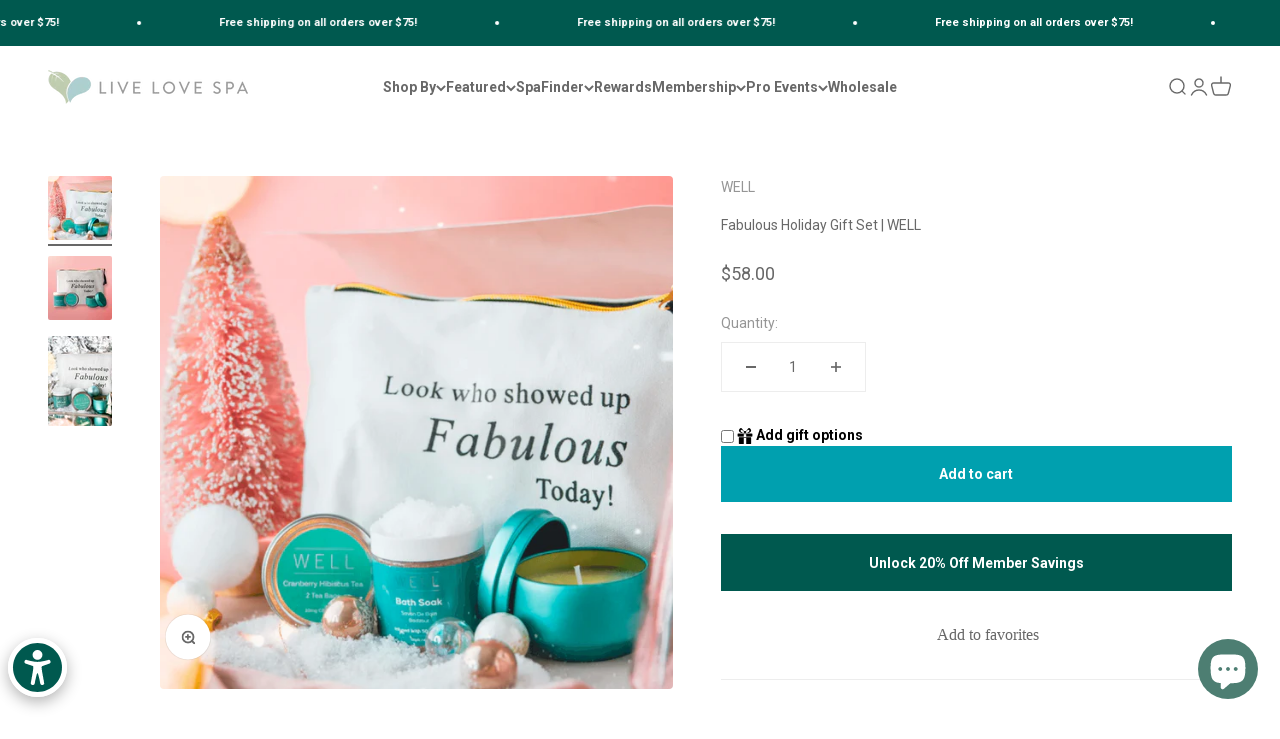

--- FILE ---
content_type: text/html; charset=utf-8
request_url: https://livelovespa.com/products/fabulous-holiday-gift-set-well-cbd
body_size: 94561
content:
<!doctype html>

<html class="no-js" lang="en" dir="ltr">
  <head>

 <!-- Google Tag Manager -->
<script>(function(w,d,s,l,i){w[l]=w[l]||[];w[l].push({'gtm.start':
new Date().getTime(),event:'gtm.js'});var f=d.getElementsByTagName(s)[0],
j=d.createElement(s),dl=l!='dataLayer'?'&l='+l:'';j.async=true;j.src=
'https://www.googletagmanager.com/gtm.js?id='+i+dl;f.parentNode.insertBefore(j,f);
})(window,document,'script','dataLayer','GTM-MV7G6F8R');</script>
<!-- End Google Tag Manager -->


    <script>
      if (window.location.href.indexOf("wellnessclub-pro") > -1 || window.location.href.indexOf("wellness-club-plus") > -1) {
        window.EGW_SCRIPT_INJECTED = true;
      }
    </script>

    <style>
          .yotpo-widget-instance path {
          fill: revert-layer !important;
      }
    </style>

    <!-- Global site tag (gtag.js) - Google Analytics -->
    <script async src="https://www.googletagmanager.com/gtag/js?id=G-0WSY1F1QT6"></script>
    <script>
      window.dataLayer = window.dataLayer || [];
      function gtag(){window.dataLayer.push(arguments);}
      gtag('js', new Date());

      gtag('config', 'G-0WSY1F1QT6');
    </script>

    <meta charset="utf-8">
    <meta
      name="viewport"
      content="width=device-width, initial-scale=1.0, height=device-height, minimum-scale=1.0, maximum-scale=1.0"
    >
    <meta name="theme-color" content="#ffffff">

    <title>
      Fabulous Holiday Gift Set | WELL
    </title><link rel="canonical" href="https://livelovespa.com/products/fabulous-holiday-gift-set-well-cbd"><link rel="shortcut icon" href="//livelovespa.com/cdn/shop/files/Untitled_design_-_2023-12-13T150209.558.png?v=1702508551&width=96">
      <link rel="apple-touch-icon" href="//livelovespa.com/cdn/shop/files/Untitled_design_-_2023-12-13T150209.558.png?v=1702508551&width=180"><link rel="preconnect" href="https://cdn.shopify.com">
    <link rel="preconnect" href="https://fonts.shopifycdn.com" crossorigin>
    <link rel="dns-prefetch" href="https://productreviews.shopifycdn.com"><link rel="modulepreload" href="//livelovespa.com/cdn/shop/t/14/assets/vendor.min.js?v=56430842210900357591671739278" as="script">
    <link rel="modulepreload" href="//livelovespa.com/cdn/shop/t/14/assets/theme.js?v=141233532588121779931749771168" as="script">
    <link rel="modulepreload" href="//livelovespa.com/cdn/shop/t/14/assets/sections.js?v=112627476643230006571749771214" as="script"><link rel="preload" href="//livelovespa.com/cdn/fonts/jost/jost_n4.d47a1b6347ce4a4c9f437608011273009d91f2b7.woff2" as="font" type="font/woff2" crossorigin><meta property="og:type" content="product">
  <meta property="og:title" content="Fabulous Holiday Gift Set | WELL">
  <meta property="product:price:amount" content="58.00">
  <meta property="product:price:currency" content="USD"><meta property="og:image" content="http://livelovespa.com/cdn/shop/products/Untitleddesign_5_bc0ff734-c803-44c3-9fcc-423bd5f16428.png?v=1740436835&width=2048">
  <meta property="og:image:secure_url" content="https://livelovespa.com/cdn/shop/products/Untitleddesign_5_bc0ff734-c803-44c3-9fcc-423bd5f16428.png?v=1740436835&width=2048">
  <meta property="og:image:width" content="1080">
  <meta property="og:image:height" content="1080"><meta property="og:url" content="https://livelovespa.com/products/fabulous-holiday-gift-set-well-cbd">
<meta property="og:site_name" content="Live Love Spa"><meta name="twitter:card" content="summary"><meta name="twitter:title" content="Fabulous Holiday Gift Set | WELL">
  <meta name="twitter:description" content=""><meta name="twitter:image" content="https://livelovespa.com/cdn/shop/products/Untitleddesign_5_bc0ff734-c803-44c3-9fcc-423bd5f16428.png?crop=center&height=1200&v=1740436835&width=1200">
  <meta name="twitter:image:alt" content="">
  <script type="application/ld+json">
  {
    "@context": "https://schema.org",
    "@type": "Product",
    "productID": 7971062448345,
    "offers": [{
          "@type": "Offer",
          "name": "Fabulous Holiday Gift Set | WELL",
          "availability":"https://schema.org/InStock",
          "price": 58.0,
          "priceCurrency": "USD",
          "priceValidUntil": "2026-01-26","sku": "WELLCBD-CHRISTMASKIT2022","url": "https://livelovespa.com/products/fabulous-holiday-gift-set-well-cbd?variant=43518806065369"
        }
],"brand": {
      "@type": "Brand",
      "name": "WELL"
    },
    "name": "Fabulous Holiday Gift Set | WELL",
    "description": "",
    "category": "Kits",
    "url": "https://livelovespa.com/products/fabulous-holiday-gift-set-well-cbd",
    "sku": "WELLCBD-CHRISTMASKIT2022","weight": {
        "@type": "QuantitativeValue",
        "unitCode": "lb",
        "value": 0.0
      },"image": {
      "@type": "ImageObject",
      "url": "https://livelovespa.com/cdn/shop/products/Untitleddesign_5_bc0ff734-c803-44c3-9fcc-423bd5f16428.png?v=1740436835&width=1024",
      "image": "https://livelovespa.com/cdn/shop/products/Untitleddesign_5_bc0ff734-c803-44c3-9fcc-423bd5f16428.png?v=1740436835&width=1024",
      "name": "",
      "width": "1024",
      "height": "1024"
    }
  }
  </script>



  <script type="application/ld+json">
  {
    "@context": "https://schema.org",
    "@type": "BreadcrumbList",
  "itemListElement": [{
      "@type": "ListItem",
      "position": 1,
      "name": "Home",
      "item": "https://livelovespa.com"
    },{
          "@type": "ListItem",
          "position": 2,
          "name": "Fabulous Holiday Gift Set | WELL",
          "item": "https://livelovespa.com/products/fabulous-holiday-gift-set-well-cbd"
        }]
  }
  </script>

<style>/* Typography (heading) */
  @font-face {
  font-family: Jost;
  font-weight: 400;
  font-style: normal;
  font-display: fallback;
  src: url("//livelovespa.com/cdn/fonts/jost/jost_n4.d47a1b6347ce4a4c9f437608011273009d91f2b7.woff2") format("woff2"),
       url("//livelovespa.com/cdn/fonts/jost/jost_n4.791c46290e672b3f85c3d1c651ef2efa3819eadd.woff") format("woff");
}

@font-face {
  font-family: Jost;
  font-weight: 400;
  font-style: italic;
  font-display: fallback;
  src: url("//livelovespa.com/cdn/fonts/jost/jost_i4.b690098389649750ada222b9763d55796c5283a5.woff2") format("woff2"),
       url("//livelovespa.com/cdn/fonts/jost/jost_i4.fd766415a47e50b9e391ae7ec04e2ae25e7e28b0.woff") format("woff");
}

/* Typography (body) */
  



:root {
    /**
     * ---------------------------------------------------------------------
     * SPACING VARIABLES
     *
     * We are using a spacing inspired from frameworks like Tailwind CSS.
     * ---------------------------------------------------------------------
     */
    --spacing-0-5: 0.125rem; /* 2px */
    --spacing-1: 0.25rem; /* 4px */
    --spacing-1-5: 0.375rem; /* 6px */
    --spacing-2: 0.5rem; /* 8px */
    --spacing-2-5: 0.625rem; /* 10px */
    --spacing-3: 0.75rem; /* 12px */
    --spacing-3-5: 0.875rem; /* 14px */
    --spacing-4: 1rem; /* 16px */
    --spacing-4-5: 1.125rem; /* 18px */
    --spacing-5: 1.25rem; /* 20px */
    --spacing-5-5: 1.375rem; /* 22px */
    --spacing-6: 1.5rem; /* 24px */
    --spacing-6-5: 1.625rem; /* 26px */
    --spacing-7: 1.75rem; /* 28px */
    --spacing-7-5: 1.875rem; /* 30px */
    --spacing-8: 2rem; /* 32px */
    --spacing-8-5: 2.125rem; /* 34px */
    --spacing-9: 2.25rem; /* 36px */
    --spacing-9-5: 2.375rem; /* 38px */
    --spacing-10: 2.5rem; /* 40px */
    --spacing-11: 2.75rem; /* 44px */
    --spacing-12: 3rem; /* 48px */
    --spacing-14: 3.5rem; /* 56px */
    --spacing-16: 4rem; /* 64px */
    --spacing-18: 4.5rem; /* 72px */
    --spacing-20: 5rem; /* 80px */
    --spacing-24: 6rem; /* 96px */
    --spacing-28: 7rem; /* 112px */
    --spacing-32: 8rem; /* 128px */
    --spacing-36: 9rem; /* 144px */
    --spacing-40: 10rem; /* 160px */
    --spacing-44: 11rem; /* 176px */
    --spacing-48: 12rem; /* 192px */
    --spacing-52: 13rem; /* 208px */
    --spacing-56: 14rem; /* 224px */
    --spacing-60: 15rem; /* 240px */
    --spacing-64: 16rem; /* 256px */
    --spacing-72: 18rem; /* 288px */
    --spacing-80: 20rem; /* 320px */
    --spacing-96: 24rem; /* 384px */

    /* Container */
    --container-max-width: 1440px;
    --container-narrow-max-width: 1190px;
    --container-gutter: var(--spacing-5);
    --section-outer-spacing-block: var(--spacing-10);
    --section-inner-max-spacing-block: var(--spacing-9);
    --section-inner-spacing-inline: var(--container-gutter);
    --section-stack-spacing-block: var(--spacing-8);

    /* Grid gutter */
    --grid-gutter: var(--spacing-5);

    /* Product list settings */
    --product-list-row-gap: var(--spacing-8);
    --product-list-column-gap: var(--grid-gutter);

    /* Form settings */
    --input-gap: var(--spacing-2);
    --input-height: 2.625rem;
    --input-padding-inline: var(--spacing-4);

    /* Other sizes */
    --sticky-area-height: calc(var(--sticky-announcement-bar-enabled, 0) * var(--announcement-bar-height, 0px) + var(--sticky-header-enabled, 0) * var(--header-height, 0px));

    /* RTL support */
    --transform-logical-flip: 1;
    --transform-origin-start: left;
    --transform-origin-end: right;

    /**
     * ---------------------------------------------------------------------
     * TYPOGRAPHY
     * ---------------------------------------------------------------------
     */

    /* Font properties */
    --heading-font-family: Jost, sans-serif;
    --heading-font-weight: 400;
    --heading-font-style: normal;
    --heading-text-transform: normal;
    --heading-letter-spacing: 0.0em;
    --text-font-family: "system_ui", -apple-system, 'Segoe UI', Roboto, 'Helvetica Neue', 'Noto Sans', 'Liberation Sans', Arial, sans-serif, 'Apple Color Emoji', 'Segoe UI Emoji', 'Segoe UI Symbol', 'Noto Color Emoji';
    --text-font-weight: 400;
    --text-font-style: normal;
    --text-letter-spacing: 0.0em;

    /* Font sizes */
    --text-h0: 2.75rem;
    --text-h1: 2rem;
    --text-h2: 1.75rem;
    --text-h3: 1.375rem;
    --text-h4: 1.125rem;
    --text-h5: 1.125rem;
    --text-h6: 1rem;
    --text-xs: 0.6875rem;
    --text-sm: 0.75rem;
    --text-base: 0.875rem;
    --text-lg: 1.125rem;

    /**
     * ---------------------------------------------------------------------
     * COLORS
     * ---------------------------------------------------------------------
     */

    /* Color settings */--accent: 0 160 175;
    --text-primary: 104 104 104;
    --background-primary: 255 255 255;
    --dialog-background: 255 255 255;
    --border-color: var(--text-color, var(--text-primary)) / 0.12;

    /* Button colors */
    --button-background-primary: 0 160 175;
    --button-text-primary: 255 255 255;
    --button-background-secondary: 248 168 155;
    --button-text-secondary: 255 255 255;

    /* Status colors */
    --success-background: 224 244 232;
    --success-text: 0 163 65;
    --warning-background: 255 246 233;
    --warning-text: 255 183 74;
    --error-background: 254 231 231;
    --error-text: 248 58 58;

    /* Product colors */
    --on-sale-text: 248 58 58;
    --on-sale-badge-background: 248 58 58;
    --on-sale-badge-text: 255 255 255;
    --sold-out-badge-background: 0 0 0;
    --sold-out-badge-text: 255 255 255;
    --primary-badge-background: 128 60 238;
    --primary-badge-text: 255 255 255;
    --star-color: 255 183 74;
    --product-card-background: 255 255 255;
    --product-card-text: 112 112 112;

    /* Header colors */
    --header-background: 255 255 255;
    --header-text: 104 104 104;

    /* Footer colors */
    --footer-background: 253 249 245;
    --footer-text: 0 89 79;

    /* Rounded variables (used for border radius) */
    --rounded-xs: 0.25rem;
    --rounded-sm: 0.125rem;
    --rounded: 0.25rem;
    --rounded-lg: 0.5rem;
    --rounded-full: 9999px;

    --rounded-button: 0.0rem;
    --rounded-input: 0.5rem;

    /* Box shadow */
    --shadow-sm: 0 2px 8px rgb(var(--text-primary) / 0.1);
    --shadow: 0 5px 15px rgb(var(--text-primary) / 0.1);
    --shadow-md: 0 5px 30px rgb(var(--text-primary) / 0.1);
    --shadow-block: 0px 18px 50px rgb(var(--text-primary) / 0.1);

    /**
     * ---------------------------------------------------------------------
     * OTHER
     * ---------------------------------------------------------------------
     */

    --cursor-close-svg-url: url(//livelovespa.com/cdn/shop/t/14/assets/cursor-close.svg?v=147174565022153725511670361704);
    --cursor-zoom-in-svg-url: url(//livelovespa.com/cdn/shop/t/14/assets/cursor-zoom-in.svg?v=154953035094101115921670361704);
    --cursor-zoom-out-svg-url: url(//livelovespa.com/cdn/shop/t/14/assets/cursor-zoom-out.svg?v=16155520337305705181670361704);
    --checkmark-svg-url: url(//livelovespa.com/cdn/shop/t/14/assets/checkmark.svg?v=77552481021870063511670361704);
  }

  [dir="rtl"]:root {
    /* RTL support */
    --transform-logical-flip: -1;
    --transform-origin-start: right;
    --transform-origin-end: left;
  }

  @media screen and (min-width: 700px) {
    :root {
      /* Typography (font size) */
      --text-h0: 3.5rem;
      --text-h1: 2.5rem;
      --text-h2: 2rem;
      --text-h3: 1.625rem;
      --text-h4: 1.375rem;
      --text-h5: 1.125rem;
      --text-h6: 1rem;

      --text-xs: 0.6875rem;
      --text-sm: 0.75rem;
      --text-base: 0.875rem;
      --text-lg: 1.125rem;

      /* Spacing */
      --container-gutter: 2rem;
      --section-outer-spacing-block: var(--spacing-14);
      --section-inner-max-spacing-block: var(--spacing-10);
      --section-inner-spacing-inline: var(--spacing-12);
      --section-stack-spacing-block: var(--spacing-12);

      /* Grid gutter */
      --grid-gutter: var(--spacing-6);

      /* Product list settings */
      --product-list-row-gap: var(--spacing-12);

      /* Form settings */
      --input-gap: 1rem;
      --input-height: 3.125rem;
      --input-padding-inline: var(--spacing-5);
    }
  }

  @media screen and (min-width: 1000px) {
    :root {
      /* Spacing settings */
      --container-gutter: var(--spacing-12);
      --section-outer-spacing-block: var(--spacing-16);
      --section-inner-max-spacing-block: var(--spacing-14);
      --section-inner-spacing-inline: var(--spacing-16);
      --section-stack-spacing-block: var(--spacing-12);
    }
  }

  @media screen and (min-width: 1150px) {
    :root {
      /* Spacing settings */
      --container-gutter: var(--spacing-12);
      --section-outer-spacing-block: var(--spacing-16);
      --section-inner-max-spacing-block: var(--spacing-14);
      --section-inner-spacing-inline: var(--spacing-16);
      --section-stack-spacing-block: var(--spacing-12);
    }
  }

  @media screen and (min-width: 1400px) {
    :root {
      /* Typography (font size) */
      --text-h0: 4.5rem;
      --text-h1: 3.5rem;
      --text-h2: 2.75rem;
      --text-h3: 2rem;
      --text-h4: 1.75rem;
      --text-h5: 1.375rem;
      --text-h6: 1.25rem;

      --section-outer-spacing-block: var(--spacing-20);
      --section-inner-max-spacing-block: var(--spacing-16);
      --section-inner-spacing-inline: var(--spacing-18);
    }
  }

  @media screen and (min-width: 1600px) {
    :root {
      --section-outer-spacing-block: var(--spacing-20);
      --section-inner-max-spacing-block: var(--spacing-18);
      --section-inner-spacing-inline: var(--spacing-20);
    }
  }

  /**
   * ---------------------------------------------------------------------
   * LIQUID DEPENDANT CSS
   *
   * Our main CSS is Liquid free, but some very specific features depend on
   * theme settings, so we have them here
   * ---------------------------------------------------------------------
   */</style><script>
  document.documentElement.classList.replace('no-js', 'js');

  // This allows to expose several variables to the global scope, to be used in scripts
  window.themeVariables = {
    settings: {
      showPageTransition: true,
      headingApparition: "none",
      pageType: "product",
      moneyFormat: "${{amount}}",
      moneyWithCurrencyFormat: "${{amount}} USD",
      currencyCodeEnabled: false,
      cartType: "drawer",
      showDiscount: true,
      discountMode: "saving"
    },

    strings: {
      accessibilityClose: "Close",
      accessibilityNext: "Next",
      accessibilityPrevious: "Previous",
      addToCartButton: "Add to cart",
      soldOutButton: "Sold out",
      preOrderButton: "Pre-order",
      unavailableButton: "Unavailable",
      closeGallery: "Close gallery",
      zoomGallery: "Zoom",
      errorGallery: "Image cannot be loaded",
      soldOutBadge: "Sold out",
      discountBadge: "Save @@",
      sku: "SKU:",
      searchNoResults: "No results could be found.",
      addOrderNote: "Add order note",
      editOrderNote: "Edit order note",
      shippingEstimatorNoResults: "Sorry, we do not ship to your address.",
      shippingEstimatorOneResult: "There is one shipping rate for your address:",
      shippingEstimatorMultipleResults: "There are several shipping rates for your address:",
      shippingEstimatorError: "One or more error occurred while retrieving shipping rates:"
    },

    breakpoints: {
      'sm': 'screen and (min-width: 700px)',
      'md': 'screen and (min-width: 1000px)',
      'lg': 'screen and (min-width: 1150px)',
      'xl': 'screen and (min-width: 1400px)',

      'sm-max': 'screen and (max-width: 699px)',
      'md-max': 'screen and (max-width: 999px)',
      'lg-max': 'screen and (max-width: 1149px)',
      'xl-max': 'screen and (max-width: 1399px)'
    }
  };window.addEventListener('DOMContentLoaded', () => {
      const isReloaded = (window.performance.navigation && window.performance.navigation.type === 1) || window.performance.getEntriesByType('navigation').map((nav) => nav.type).includes('reload');

      if ('animate' in document.documentElement && window.matchMedia('(prefers-reduced-motion: no-preference)').matches && document.referrer.includes(location.host) && !isReloaded) {
        document.body.animate({opacity: [0, 1]}, {duration: 115, fill: 'forwards'});
      }
    });

    window.addEventListener('pageshow', (event) => {
      document.body.classList.remove('page-transition');

      if (event.persisted) {
        document.body.animate({opacity: [0, 1]}, {duration: 0, fill: 'forwards'});
      }
    });// For detecting native share
  document.documentElement.classList.add(`native-share--${navigator.share ? 'enabled' : 'disabled'}`);// We save the product ID in local storage to be eventually used for recently viewed section
    try {
      const recentlyViewedProducts = new Set(JSON.parse(localStorage.getItem('theme:recently-viewed-products') || '[]'));

      recentlyViewedProducts.delete(7971062448345); // Delete first to re-move the product
      recentlyViewedProducts.add(7971062448345);

      localStorage.setItem('theme:recently-viewed-products', JSON.stringify(Array.from(recentlyViewedProducts.values()).reverse()));
    } catch (e) {
      // Safari in private mode does not allow setting item, we silently fail
    }</script><script type="module" src="//livelovespa.com/cdn/shop/t/14/assets/vendor.min.js?v=56430842210900357591671739278"></script>
    <script type="module" src="//livelovespa.com/cdn/shop/t/14/assets/theme.js?v=141233532588121779931749771168"></script>
    <script type="module" src="//livelovespa.com/cdn/shop/t/14/assets/sections.js?v=112627476643230006571749771214"></script>

    <script>window.nfecShopVersion = '1762579117';window.nfecJsVersion = '449674';window.nfecCVersion = 69711</script>
    <script>window.performance && window.performance.mark && window.performance.mark('shopify.content_for_header.start');</script><meta name="google-site-verification" content="kXiuj4vTpOsSSTP6DLznhwKPls01jr_30W4_u761EOU">
<meta name="google-site-verification" content="pnteaBoYDUYGTJaadG6zMvXJzOq8DNdybpOyldFEcZU">
<meta name="facebook-domain-verification" content="uzwky9c32qfusb6tu9bcv6us169u44">
<meta name="facebook-domain-verification" content="l625axt1wqm1x83mdcebl8z74no01u">
<meta name="facebook-domain-verification" content="ej3mi605hv857u85oe47mou5xoxc1o">
<meta name="facebook-domain-verification" content="torh6h1o9l8vfa7dhw1msujyg1c3p8">
<meta name="google-site-verification" content="sVfzCYDApQeZpYFaPHKqDcYgB2SWFN4tgeqhKnRwXhg">
<meta id="shopify-digital-wallet" name="shopify-digital-wallet" content="/24703172704/digital_wallets/dialog">
<link rel="alternate" type="application/json+oembed" href="https://livelovespa.com/products/fabulous-holiday-gift-set-well-cbd.oembed">
<script async="async" src="/checkouts/internal/preloads.js?locale=en-US"></script>
<script id="shopify-features" type="application/json">{"accessToken":"db57b048d0952215ec3f88d5866b29c8","betas":["rich-media-storefront-analytics"],"domain":"livelovespa.com","predictiveSearch":true,"shopId":24703172704,"locale":"en"}</script>
<script>var Shopify = Shopify || {};
Shopify.shop = "livelovespashop.myshopify.com";
Shopify.locale = "en";
Shopify.currency = {"active":"USD","rate":"1.0"};
Shopify.country = "US";
Shopify.theme = {"name":"Impact 2024-5.2025","id":135914258649,"schema_name":"Impact","schema_version":"3.1.1","theme_store_id":1190,"role":"main"};
Shopify.theme.handle = "null";
Shopify.theme.style = {"id":null,"handle":null};
Shopify.cdnHost = "livelovespa.com/cdn";
Shopify.routes = Shopify.routes || {};
Shopify.routes.root = "/";</script>
<script type="module">!function(o){(o.Shopify=o.Shopify||{}).modules=!0}(window);</script>
<script>!function(o){function n(){var o=[];function n(){o.push(Array.prototype.slice.apply(arguments))}return n.q=o,n}var t=o.Shopify=o.Shopify||{};t.loadFeatures=n(),t.autoloadFeatures=n()}(window);</script>
<script id="shop-js-analytics" type="application/json">{"pageType":"product"}</script>
<script defer="defer" async type="module" src="//livelovespa.com/cdn/shopifycloud/shop-js/modules/v2/client.init-shop-cart-sync_DlSlHazZ.en.esm.js"></script>
<script defer="defer" async type="module" src="//livelovespa.com/cdn/shopifycloud/shop-js/modules/v2/chunk.common_D16XZWos.esm.js"></script>
<script type="module">
  await import("//livelovespa.com/cdn/shopifycloud/shop-js/modules/v2/client.init-shop-cart-sync_DlSlHazZ.en.esm.js");
await import("//livelovespa.com/cdn/shopifycloud/shop-js/modules/v2/chunk.common_D16XZWos.esm.js");

  window.Shopify.SignInWithShop?.initShopCartSync?.({"fedCMEnabled":true,"windoidEnabled":true});

</script>
<script>(function() {
  var isLoaded = false;
  function asyncLoad() {
    if (isLoaded) return;
    isLoaded = true;
    var urls = ["https:\/\/cdn-loyalty.yotpo.com\/loader\/XJnYnF5sw1Y9N1WWCNMsvQ.js?shop=livelovespashop.myshopify.com","https:\/\/app.supergiftoptions.com\/get_script\/d165dc0c6f0d11eeaa112a25cfca2fac.js?v=715726\u0026shop=livelovespashop.myshopify.com","\/\/cdn.shopify.com\/proxy\/1b872eefb7a62d4d1ef7aabcc7fd87a36237859c7ae6a83db613bba1b9d7d2e5\/forms-akamai.smsbump.com\/498665\/form_368150.js?ver=1749076767\u0026shop=livelovespashop.myshopify.com\u0026sp-cache-control=cHVibGljLCBtYXgtYWdlPTkwMA","https:\/\/evey-files.s3.amazonaws.com\/js\/online_store.js?shop=livelovespashop.myshopify.com","https:\/\/api-na1.hubapi.com\/scriptloader\/v1\/7695015.js?shop=livelovespashop.myshopify.com"];
    for (var i = 0; i < urls.length; i++) {
      var s = document.createElement('script');
      s.type = 'text/javascript';
      s.async = true;
      s.src = urls[i];
      var x = document.getElementsByTagName('script')[0];
      x.parentNode.insertBefore(s, x);
    }
  };
  if(window.attachEvent) {
    window.attachEvent('onload', asyncLoad);
  } else {
    window.addEventListener('load', asyncLoad, false);
  }
})();</script>
<script id="__st">var __st={"a":24703172704,"offset":-28800,"reqid":"e729673a-54ba-4c7f-8045-02141baecd70-1768592194","pageurl":"livelovespa.com\/products\/fabulous-holiday-gift-set-well-cbd","u":"2489cc55f41e","p":"product","rtyp":"product","rid":7971062448345};</script>
<script>window.ShopifyPaypalV4VisibilityTracking = true;</script>
<script id="form-persister">!function(){'use strict';const t='contact',e='new_comment',n=[[t,t],['blogs',e],['comments',e],[t,'customer']],o='password',r='form_key',c=['recaptcha-v3-token','g-recaptcha-response','h-captcha-response',o],s=()=>{try{return window.sessionStorage}catch{return}},i='__shopify_v',u=t=>t.elements[r],a=function(){const t=[...n].map((([t,e])=>`form[action*='/${t}']:not([data-nocaptcha='true']) input[name='form_type'][value='${e}']`)).join(',');var e;return e=t,()=>e?[...document.querySelectorAll(e)].map((t=>t.form)):[]}();function m(t){const e=u(t);a().includes(t)&&(!e||!e.value)&&function(t){try{if(!s())return;!function(t){const e=s();if(!e)return;const n=u(t);if(!n)return;const o=n.value;o&&e.removeItem(o)}(t);const e=Array.from(Array(32),(()=>Math.random().toString(36)[2])).join('');!function(t,e){u(t)||t.append(Object.assign(document.createElement('input'),{type:'hidden',name:r})),t.elements[r].value=e}(t,e),function(t,e){const n=s();if(!n)return;const r=[...t.querySelectorAll(`input[type='${o}']`)].map((({name:t})=>t)),u=[...c,...r],a={};for(const[o,c]of new FormData(t).entries())u.includes(o)||(a[o]=c);n.setItem(e,JSON.stringify({[i]:1,action:t.action,data:a}))}(t,e)}catch(e){console.error('failed to persist form',e)}}(t)}const f=t=>{if('true'===t.dataset.persistBound)return;const e=function(t,e){const n=function(t){return'function'==typeof t.submit?t.submit:HTMLFormElement.prototype.submit}(t).bind(t);return function(){let t;return()=>{t||(t=!0,(()=>{try{e(),n()}catch(t){(t=>{console.error('form submit failed',t)})(t)}})(),setTimeout((()=>t=!1),250))}}()}(t,(()=>{m(t)}));!function(t,e){if('function'==typeof t.submit&&'function'==typeof e)try{t.submit=e}catch{}}(t,e),t.addEventListener('submit',(t=>{t.preventDefault(),e()})),t.dataset.persistBound='true'};!function(){function t(t){const e=(t=>{const e=t.target;return e instanceof HTMLFormElement?e:e&&e.form})(t);e&&m(e)}document.addEventListener('submit',t),document.addEventListener('DOMContentLoaded',(()=>{const e=a();for(const t of e)f(t);var n;n=document.body,new window.MutationObserver((t=>{for(const e of t)if('childList'===e.type&&e.addedNodes.length)for(const t of e.addedNodes)1===t.nodeType&&'FORM'===t.tagName&&a().includes(t)&&f(t)})).observe(n,{childList:!0,subtree:!0,attributes:!1}),document.removeEventListener('submit',t)}))}()}();</script>
<script integrity="sha256-4kQ18oKyAcykRKYeNunJcIwy7WH5gtpwJnB7kiuLZ1E=" data-source-attribution="shopify.loadfeatures" defer="defer" src="//livelovespa.com/cdn/shopifycloud/storefront/assets/storefront/load_feature-a0a9edcb.js" crossorigin="anonymous"></script>
<script data-source-attribution="shopify.dynamic_checkout.dynamic.init">var Shopify=Shopify||{};Shopify.PaymentButton=Shopify.PaymentButton||{isStorefrontPortableWallets:!0,init:function(){window.Shopify.PaymentButton.init=function(){};var t=document.createElement("script");t.src="https://livelovespa.com/cdn/shopifycloud/portable-wallets/latest/portable-wallets.en.js",t.type="module",document.head.appendChild(t)}};
</script>
<script data-source-attribution="shopify.dynamic_checkout.buyer_consent">
  function portableWalletsHideBuyerConsent(e){var t=document.getElementById("shopify-buyer-consent"),n=document.getElementById("shopify-subscription-policy-button");t&&n&&(t.classList.add("hidden"),t.setAttribute("aria-hidden","true"),n.removeEventListener("click",e))}function portableWalletsShowBuyerConsent(e){var t=document.getElementById("shopify-buyer-consent"),n=document.getElementById("shopify-subscription-policy-button");t&&n&&(t.classList.remove("hidden"),t.removeAttribute("aria-hidden"),n.addEventListener("click",e))}window.Shopify?.PaymentButton&&(window.Shopify.PaymentButton.hideBuyerConsent=portableWalletsHideBuyerConsent,window.Shopify.PaymentButton.showBuyerConsent=portableWalletsShowBuyerConsent);
</script>
<script data-source-attribution="shopify.dynamic_checkout.cart.bootstrap">document.addEventListener("DOMContentLoaded",(function(){function t(){return document.querySelector("shopify-accelerated-checkout-cart, shopify-accelerated-checkout")}if(t())Shopify.PaymentButton.init();else{new MutationObserver((function(e,n){t()&&(Shopify.PaymentButton.init(),n.disconnect())})).observe(document.body,{childList:!0,subtree:!0})}}));
</script>
<link id="shopify-accelerated-checkout-styles" rel="stylesheet" media="screen" href="https://livelovespa.com/cdn/shopifycloud/portable-wallets/latest/accelerated-checkout-backwards-compat.css" crossorigin="anonymous">
<style id="shopify-accelerated-checkout-cart">
        #shopify-buyer-consent {
  margin-top: 1em;
  display: inline-block;
  width: 100%;
}

#shopify-buyer-consent.hidden {
  display: none;
}

#shopify-subscription-policy-button {
  background: none;
  border: none;
  padding: 0;
  text-decoration: underline;
  font-size: inherit;
  cursor: pointer;
}

#shopify-subscription-policy-button::before {
  box-shadow: none;
}

      </style>

<script>window.performance && window.performance.mark && window.performance.mark('shopify.content_for_header.end');</script>
<link href="//livelovespa.com/cdn/shop/t/14/assets/theme.css?v=77581328025551882471748992997" rel="stylesheet" type="text/css" media="all" /><script src="https://cdn-widgetsrepository.yotpo.com/v1/loader/XJnYnF5sw1Y9N1WWCNMsvQ" async></script>

    <script>
      window.addEventListener('load', function() {
          setTimeout(function() {
              var style = document.createElement('style');
              style.innerHTML = '.mini-widget_copy__e5foiii { display: none !important; }';
              document.head.appendChild(style);
          }, 1000); // 1000 milliseconds = 1 second
      });
    </script>
    <script>
    
    
    
    
    var gsf_conversion_data = {page_type : 'product', event : 'view_item', data : {product_data : [{variant_id : 43518806065369, product_id : 7971062448345, name : "Fabulous Holiday Gift Set | WELL", price : "58.00", currency : "USD", sku : "WELLCBD-CHRISTMASKIT2022", brand : "WELL", variant : "Default Title", category : "Kits", quantity : "11" }], total_price : "58.00", shop_currency : "USD"}};
    
</script>
    <!-- Start of Superfiliate -->
    <script async src="https://superfiliate-cdn.com/storefront.js?shop=livelovespashop.myshopify.com"></script>
    <!-- End of Superfiliate -->

  
  

<!-- BEGIN app block: shopify://apps/klaviyo-email-marketing-sms/blocks/klaviyo-onsite-embed/2632fe16-c075-4321-a88b-50b567f42507 -->












  <script async src="https://static.klaviyo.com/onsite/js/beuUgi/klaviyo.js?company_id=beuUgi"></script>
  <script>!function(){if(!window.klaviyo){window._klOnsite=window._klOnsite||[];try{window.klaviyo=new Proxy({},{get:function(n,i){return"push"===i?function(){var n;(n=window._klOnsite).push.apply(n,arguments)}:function(){for(var n=arguments.length,o=new Array(n),w=0;w<n;w++)o[w]=arguments[w];var t="function"==typeof o[o.length-1]?o.pop():void 0,e=new Promise((function(n){window._klOnsite.push([i].concat(o,[function(i){t&&t(i),n(i)}]))}));return e}}})}catch(n){window.klaviyo=window.klaviyo||[],window.klaviyo.push=function(){var n;(n=window._klOnsite).push.apply(n,arguments)}}}}();</script>

  
    <script id="viewed_product">
      if (item == null) {
        var _learnq = _learnq || [];

        var MetafieldReviews = null
        var MetafieldYotpoRating = null
        var MetafieldYotpoCount = null
        var MetafieldLooxRating = null
        var MetafieldLooxCount = null
        var okendoProduct = null
        var okendoProductReviewCount = null
        var okendoProductReviewAverageValue = null
        try {
          // The following fields are used for Customer Hub recently viewed in order to add reviews.
          // This information is not part of __kla_viewed. Instead, it is part of __kla_viewed_reviewed_items
          MetafieldReviews = {"rating_count":0};
          MetafieldYotpoRating = "0"
          MetafieldYotpoCount = "0"
          MetafieldLooxRating = null
          MetafieldLooxCount = null

          okendoProduct = null
          // If the okendo metafield is not legacy, it will error, which then requires the new json formatted data
          if (okendoProduct && 'error' in okendoProduct) {
            okendoProduct = null
          }
          okendoProductReviewCount = okendoProduct ? okendoProduct.reviewCount : null
          okendoProductReviewAverageValue = okendoProduct ? okendoProduct.reviewAverageValue : null
        } catch (error) {
          console.error('Error in Klaviyo onsite reviews tracking:', error);
        }

        var item = {
          Name: "Fabulous Holiday Gift Set | WELL",
          ProductID: 7971062448345,
          Categories: ["$100 \u0026 Under","$150 \u0026 Under","all products","All products not including giftcards \u0026 memberships","Best Sellers","BOGO Collection","CBD","Friends \u0026 Family Eligible","Giftable Kits","Gifts for a friend","Gifts for Grads","Holiday Eligible Items","Holiday Gift Guide: Must Haves","Membership Applicable","Membership Shopping Guide","Mother's Day","New to the site","Spa From Home","Spa Gifts","Starter Kits","WELL CBD","Women Owned Wellness Brands"],
          ImageURL: "https://livelovespa.com/cdn/shop/products/Untitleddesign_5_bc0ff734-c803-44c3-9fcc-423bd5f16428_grande.png?v=1740436835",
          URL: "https://livelovespa.com/products/fabulous-holiday-gift-set-well-cbd",
          Brand: "WELL",
          Price: "$58.00",
          Value: "58.00",
          CompareAtPrice: "$0.00"
        };
        _learnq.push(['track', 'Viewed Product', item]);
        _learnq.push(['trackViewedItem', {
          Title: item.Name,
          ItemId: item.ProductID,
          Categories: item.Categories,
          ImageUrl: item.ImageURL,
          Url: item.URL,
          Metadata: {
            Brand: item.Brand,
            Price: item.Price,
            Value: item.Value,
            CompareAtPrice: item.CompareAtPrice
          },
          metafields:{
            reviews: MetafieldReviews,
            yotpo:{
              rating: MetafieldYotpoRating,
              count: MetafieldYotpoCount,
            },
            loox:{
              rating: MetafieldLooxRating,
              count: MetafieldLooxCount,
            },
            okendo: {
              rating: okendoProductReviewAverageValue,
              count: okendoProductReviewCount,
            }
          }
        }]);
      }
    </script>
  




  <script>
    window.klaviyoReviewsProductDesignMode = false
  </script>



  <!-- BEGIN app snippet: customer-hub-data --><script>
  if (!window.customerHub) {
    window.customerHub = {};
  }
  window.customerHub.storefrontRoutes = {
    login: "https://shopify.com/24703172704/account?locale=en&region_country=US?return_url=%2F%23k-hub",
    register: "https://shopify.com/24703172704/account?locale=en?return_url=%2F%23k-hub",
    logout: "/account/logout",
    profile: "/account",
    addresses: "/account/addresses",
  };
  
  window.customerHub.userId = null;
  
  window.customerHub.storeDomain = "livelovespashop.myshopify.com";

  
    window.customerHub.activeProduct = {
      name: "Fabulous Holiday Gift Set | WELL",
      category: null,
      imageUrl: "https://livelovespa.com/cdn/shop/products/Untitleddesign_5_bc0ff734-c803-44c3-9fcc-423bd5f16428_grande.png?v=1740436835",
      id: "7971062448345",
      link: "https://livelovespa.com/products/fabulous-holiday-gift-set-well-cbd",
      variants: [
        
          {
            id: "43518806065369",
            
            imageUrl: null,
            
            price: "5800",
            currency: "USD",
            availableForSale: true,
            title: "Default Title",
          },
        
      ],
    };
    window.customerHub.activeProduct.variants.forEach((variant) => {
        
        variant.price = `${variant.price.slice(0, -2)}.${variant.price.slice(-2)}`;
    });
  

  
    window.customerHub.storeLocale = {
        currentLanguage: 'en',
        currentCountry: 'US',
        availableLanguages: [
          
            {
              iso_code: 'en',
              endonym_name: 'English'
            }
          
        ],
        availableCountries: [
          
            {
              iso_code: 'CA',
              name: 'Canada',
              currency_code: 'USD'
            },
          
            {
              iso_code: 'US',
              name: 'United States',
              currency_code: 'USD'
            }
          
        ]
    };
  
</script>
<!-- END app snippet -->



  <!-- BEGIN app snippet: customer-hub-replace-links -->
<script>
  function replaceAccountLinks() {
    const selector =
      'a[href$="/account/login"], a[href$="/account"], a[href^="https://shopify.com/"][href*="/account"], a[href*="/customer_identity/redirect"], a[href*="/customer_authentication/redirect"], a[href$="/account';
    const accountLinksNodes = document.querySelectorAll(selector);
    for (const node of accountLinksNodes) {
      const ignore = node.dataset.kHubIgnore !== undefined && node.dataset.kHubIgnore !== 'false';
      if (!ignore) {
        // Any login links to Shopify's account system, point them at the customer hub instead.
        node.href = '#k-hub';
        /**
         * There are some themes which apply a page transition on every click of an anchor tag (usually a fade-out) that's supposed to be faded back in when the next page loads.
         * However, since clicking the k-hub link doesn't trigger a page load, the page gets stuck on a blank screen.
         * Luckily, these themes usually have a className you can add to links to skip the transition.
         * Let's hope that all such themes are consistent/copy each other and just proactively add those classNames when we replace the link.
         **/
        node.classList.add('no-transition', 'js-no-transition');
      }
    }
  }

  
    if (document.readyState === 'complete') {
      replaceAccountLinks();
    } else {
      const controller = new AbortController();
      document.addEventListener(
        'readystatechange',
        () => {
          replaceAccountLinks(); // try to replace links both during `interactive` state and `complete` state
          if (document.readyState === 'complete') {
            // readystatechange can fire with "complete" multiple times per page load, so make sure we're not duplicating effort
            // by removing the listener afterwards.
            controller.abort();
          }
        },
        { signal: controller.signal },
      );
    }
  
</script>
<!-- END app snippet -->



<!-- END app block --><!-- BEGIN app block: shopify://apps/helium-customer-fields/blocks/app-embed/bab58598-3e6a-4377-aaaa-97189b15f131 -->







































<script>
  if ('CF' in window) {
    window.CF.appEmbedEnabled = true;
  } else {
    window.CF = {
      appEmbedEnabled: true,
    };
  }

  window.CF.editAccountFormId = "";
  window.CF.registrationFormId = "";
</script>

<!-- BEGIN app snippet: patch-registration-links -->







































<script>
  function patchRegistrationLinks() {
    const PATCHABLE_LINKS_SELECTOR = 'a[href*="/account/register"]';

    const search = new URLSearchParams(window.location.search);
    const checkoutUrl = search.get('checkout_url');
    const returnUrl = search.get('return_url');

    const redirectUrl = checkoutUrl || returnUrl;
    if (!redirectUrl) return;

    const registrationLinks = Array.from(document.querySelectorAll(PATCHABLE_LINKS_SELECTOR));
    registrationLinks.forEach(link => {
      const url = new URL(link.href);

      url.searchParams.set('return_url', redirectUrl);

      link.href = url.href;
    });
  }

  if (['complete', 'interactive', 'loaded'].includes(document.readyState)) {
    patchRegistrationLinks();
  } else {
    document.addEventListener('DOMContentLoaded', () => patchRegistrationLinks());
  }
</script><!-- END app snippet -->
<!-- BEGIN app snippet: patch-login-grecaptcha-conflict -->







































<script>
  // Fixes a problem where both grecaptcha and hcaptcha response fields are included in the /account/login form submission
  // resulting in a 404 on the /challenge page.
  // This is caused by our triggerShopifyRecaptchaLoad function in initialize-forms.liquid.ejs
  // The fix itself just removes the unnecessary g-recaptcha-response input

  function patchLoginGrecaptchaConflict() {
    Array.from(document.querySelectorAll('form')).forEach(form => {
      form.addEventListener('submit', e => {
        const grecaptchaResponse = form.querySelector('[name="g-recaptcha-response"]');
        const hcaptchaResponse = form.querySelector('[name="h-captcha-response"]');

        if (grecaptchaResponse && hcaptchaResponse) {
          // Can't use both. Only keep hcaptcha response field.
          grecaptchaResponse.parentElement.removeChild(grecaptchaResponse);
        }
      })
    })
  }

  if (['complete', 'interactive', 'loaded'].includes(document.readyState)) {
    patchLoginGrecaptchaConflict();
  } else {
    document.addEventListener('DOMContentLoaded', () => patchLoginGrecaptchaConflict());
  }
</script><!-- END app snippet -->
<!-- BEGIN app snippet: embed-data -->


























































<script>
  window.CF.version = "5.1.3";
  window.CF.environment = 
  {
  
  "domain": "livelovespashop.myshopify.com",
  "servicesToken": "1768592194:14f6ea0bde97a1414af273183d3eeedd648586557b48da76f7761760eadddfc3",
  "baseApiUrl": "https:\/\/app.customerfields.com",
  "captchaSiteKey": "6Lcty3AjAAAAAPWPSIzsqdfXjTP425Ye-RUL3l_z",
  "captchaEnabled": true,
  "proxyPath": "\/tools\/customr",
  "countries": [{"name":"Afghanistan","code":"AF"},{"name":"Åland Islands","code":"AX"},{"name":"Albania","code":"AL"},{"name":"Algeria","code":"DZ"},{"name":"Andorra","code":"AD"},{"name":"Angola","code":"AO"},{"name":"Anguilla","code":"AI"},{"name":"Antigua \u0026 Barbuda","code":"AG"},{"name":"Argentina","code":"AR","provinces":[{"name":"Buenos Aires Province","code":"B"},{"name":"Catamarca","code":"K"},{"name":"Chaco","code":"H"},{"name":"Chubut","code":"U"},{"name":"Buenos Aires (Autonomous City)","code":"C"},{"name":"Córdoba","code":"X"},{"name":"Corrientes","code":"W"},{"name":"Entre Ríos","code":"E"},{"name":"Formosa","code":"P"},{"name":"Jujuy","code":"Y"},{"name":"La Pampa","code":"L"},{"name":"La Rioja","code":"F"},{"name":"Mendoza","code":"M"},{"name":"Misiones","code":"N"},{"name":"Neuquén","code":"Q"},{"name":"Río Negro","code":"R"},{"name":"Salta","code":"A"},{"name":"San Juan","code":"J"},{"name":"San Luis","code":"D"},{"name":"Santa Cruz","code":"Z"},{"name":"Santa Fe","code":"S"},{"name":"Santiago del Estero","code":"G"},{"name":"Tierra del Fuego","code":"V"},{"name":"Tucumán","code":"T"}]},{"name":"Armenia","code":"AM"},{"name":"Aruba","code":"AW"},{"name":"Ascension Island","code":"AC"},{"name":"Australia","code":"AU","provinces":[{"name":"Australian Capital Territory","code":"ACT"},{"name":"New South Wales","code":"NSW"},{"name":"Northern Territory","code":"NT"},{"name":"Queensland","code":"QLD"},{"name":"South Australia","code":"SA"},{"name":"Tasmania","code":"TAS"},{"name":"Victoria","code":"VIC"},{"name":"Western Australia","code":"WA"}]},{"name":"Austria","code":"AT"},{"name":"Azerbaijan","code":"AZ"},{"name":"Bahamas","code":"BS"},{"name":"Bahrain","code":"BH"},{"name":"Bangladesh","code":"BD"},{"name":"Barbados","code":"BB"},{"name":"Belarus","code":"BY"},{"name":"Belgium","code":"BE"},{"name":"Belize","code":"BZ"},{"name":"Benin","code":"BJ"},{"name":"Bermuda","code":"BM"},{"name":"Bhutan","code":"BT"},{"name":"Bolivia","code":"BO"},{"name":"Bosnia \u0026 Herzegovina","code":"BA"},{"name":"Botswana","code":"BW"},{"name":"Brazil","code":"BR","provinces":[{"name":"Acre","code":"AC"},{"name":"Alagoas","code":"AL"},{"name":"Amapá","code":"AP"},{"name":"Amazonas","code":"AM"},{"name":"Bahia","code":"BA"},{"name":"Ceará","code":"CE"},{"name":"Federal District","code":"DF"},{"name":"Espírito Santo","code":"ES"},{"name":"Goiás","code":"GO"},{"name":"Maranhão","code":"MA"},{"name":"Mato Grosso","code":"MT"},{"name":"Mato Grosso do Sul","code":"MS"},{"name":"Minas Gerais","code":"MG"},{"name":"Pará","code":"PA"},{"name":"Paraíba","code":"PB"},{"name":"Paraná","code":"PR"},{"name":"Pernambuco","code":"PE"},{"name":"Piauí","code":"PI"},{"name":"Rio Grande do Norte","code":"RN"},{"name":"Rio Grande do Sul","code":"RS"},{"name":"Rio de Janeiro","code":"RJ"},{"name":"Rondônia","code":"RO"},{"name":"Roraima","code":"RR"},{"name":"Santa Catarina","code":"SC"},{"name":"São Paulo","code":"SP"},{"name":"Sergipe","code":"SE"},{"name":"Tocantins","code":"TO"}]},{"name":"British Indian Ocean Territory","code":"IO"},{"name":"British Virgin Islands","code":"VG"},{"name":"Brunei","code":"BN"},{"name":"Bulgaria","code":"BG"},{"name":"Burkina Faso","code":"BF"},{"name":"Burundi","code":"BI"},{"name":"Cambodia","code":"KH"},{"name":"Cameroon","code":"CM"},{"name":"Canada","code":"CA","provinces":[{"name":"Alberta","code":"AB"},{"name":"British Columbia","code":"BC"},{"name":"Manitoba","code":"MB"},{"name":"New Brunswick","code":"NB"},{"name":"Newfoundland and Labrador","code":"NL"},{"name":"Northwest Territories","code":"NT"},{"name":"Nova Scotia","code":"NS"},{"name":"Nunavut","code":"NU"},{"name":"Ontario","code":"ON"},{"name":"Prince Edward Island","code":"PE"},{"name":"Quebec","code":"QC"},{"name":"Saskatchewan","code":"SK"},{"name":"Yukon","code":"YT"}]},{"name":"Cape Verde","code":"CV"},{"name":"Caribbean Netherlands","code":"BQ"},{"name":"Cayman Islands","code":"KY"},{"name":"Central African Republic","code":"CF"},{"name":"Chad","code":"TD"},{"name":"Chile","code":"CL","provinces":[{"name":"Arica y Parinacota","code":"AP"},{"name":"Tarapacá","code":"TA"},{"name":"Antofagasta","code":"AN"},{"name":"Atacama","code":"AT"},{"name":"Coquimbo","code":"CO"},{"name":"Valparaíso","code":"VS"},{"name":"Santiago Metropolitan","code":"RM"},{"name":"Libertador General Bernardo O’Higgins","code":"LI"},{"name":"Maule","code":"ML"},{"name":"Ñuble","code":"NB"},{"name":"Bío Bío","code":"BI"},{"name":"Araucanía","code":"AR"},{"name":"Los Ríos","code":"LR"},{"name":"Los Lagos","code":"LL"},{"name":"Aysén","code":"AI"},{"name":"Magallanes Region","code":"MA"}]},{"name":"China","code":"CN","provinces":[{"name":"Anhui","code":"AH"},{"name":"Beijing","code":"BJ"},{"name":"Chongqing","code":"CQ"},{"name":"Fujian","code":"FJ"},{"name":"Gansu","code":"GS"},{"name":"Guangdong","code":"GD"},{"name":"Guangxi","code":"GX"},{"name":"Guizhou","code":"GZ"},{"name":"Hainan","code":"HI"},{"name":"Hebei","code":"HE"},{"name":"Heilongjiang","code":"HL"},{"name":"Henan","code":"HA"},{"name":"Hubei","code":"HB"},{"name":"Hunan","code":"HN"},{"name":"Inner Mongolia","code":"NM"},{"name":"Jiangsu","code":"JS"},{"name":"Jiangxi","code":"JX"},{"name":"Jilin","code":"JL"},{"name":"Liaoning","code":"LN"},{"name":"Ningxia","code":"NX"},{"name":"Qinghai","code":"QH"},{"name":"Shaanxi","code":"SN"},{"name":"Shandong","code":"SD"},{"name":"Shanghai","code":"SH"},{"name":"Shanxi","code":"SX"},{"name":"Sichuan","code":"SC"},{"name":"Tianjin","code":"TJ"},{"name":"Xinjiang","code":"XJ"},{"name":"Tibet","code":"YZ"},{"name":"Yunnan","code":"YN"},{"name":"Zhejiang","code":"ZJ"}]},{"name":"Christmas Island","code":"CX"},{"name":"Cocos (Keeling) Islands","code":"CC"},{"name":"Colombia","code":"CO","provinces":[{"name":"Capital District","code":"DC"},{"name":"Amazonas","code":"AMA"},{"name":"Antioquia","code":"ANT"},{"name":"Arauca","code":"ARA"},{"name":"Atlántico","code":"ATL"},{"name":"Bolívar","code":"BOL"},{"name":"Boyacá","code":"BOY"},{"name":"Caldas","code":"CAL"},{"name":"Caquetá","code":"CAQ"},{"name":"Casanare","code":"CAS"},{"name":"Cauca","code":"CAU"},{"name":"Cesar","code":"CES"},{"name":"Chocó","code":"CHO"},{"name":"Córdoba","code":"COR"},{"name":"Cundinamarca","code":"CUN"},{"name":"Guainía","code":"GUA"},{"name":"Guaviare","code":"GUV"},{"name":"Huila","code":"HUI"},{"name":"La Guajira","code":"LAG"},{"name":"Magdalena","code":"MAG"},{"name":"Meta","code":"MET"},{"name":"Nariño","code":"NAR"},{"name":"Norte de Santander","code":"NSA"},{"name":"Putumayo","code":"PUT"},{"name":"Quindío","code":"QUI"},{"name":"Risaralda","code":"RIS"},{"name":"San Andrés \u0026 Providencia","code":"SAP"},{"name":"Santander","code":"SAN"},{"name":"Sucre","code":"SUC"},{"name":"Tolima","code":"TOL"},{"name":"Valle del Cauca","code":"VAC"},{"name":"Vaupés","code":"VAU"},{"name":"Vichada","code":"VID"}]},{"name":"Comoros","code":"KM"},{"name":"Congo - Brazzaville","code":"CG"},{"name":"Congo - Kinshasa","code":"CD"},{"name":"Cook Islands","code":"CK"},{"name":"Costa Rica","code":"CR","provinces":[{"name":"Alajuela","code":"CR-A"},{"name":"Cartago","code":"CR-C"},{"name":"Guanacaste","code":"CR-G"},{"name":"Heredia","code":"CR-H"},{"name":"Limón","code":"CR-L"},{"name":"Puntarenas","code":"CR-P"},{"name":"San José","code":"CR-SJ"}]},{"name":"Croatia","code":"HR"},{"name":"Curaçao","code":"CW"},{"name":"Cyprus","code":"CY"},{"name":"Czechia","code":"CZ"},{"name":"Côte d’Ivoire","code":"CI"},{"name":"Denmark","code":"DK"},{"name":"Djibouti","code":"DJ"},{"name":"Dominica","code":"DM"},{"name":"Dominican Republic","code":"DO"},{"name":"Ecuador","code":"EC"},{"name":"Egypt","code":"EG","provinces":[{"name":"6th of October","code":"SU"},{"name":"Al Sharqia","code":"SHR"},{"name":"Alexandria","code":"ALX"},{"name":"Aswan","code":"ASN"},{"name":"Asyut","code":"AST"},{"name":"Beheira","code":"BH"},{"name":"Beni Suef","code":"BNS"},{"name":"Cairo","code":"C"},{"name":"Dakahlia","code":"DK"},{"name":"Damietta","code":"DT"},{"name":"Faiyum","code":"FYM"},{"name":"Gharbia","code":"GH"},{"name":"Giza","code":"GZ"},{"name":"Helwan","code":"HU"},{"name":"Ismailia","code":"IS"},{"name":"Kafr el-Sheikh","code":"KFS"},{"name":"Luxor","code":"LX"},{"name":"Matrouh","code":"MT"},{"name":"Minya","code":"MN"},{"name":"Monufia","code":"MNF"},{"name":"New Valley","code":"WAD"},{"name":"North Sinai","code":"SIN"},{"name":"Port Said","code":"PTS"},{"name":"Qalyubia","code":"KB"},{"name":"Qena","code":"KN"},{"name":"Red Sea","code":"BA"},{"name":"Sohag","code":"SHG"},{"name":"South Sinai","code":"JS"},{"name":"Suez","code":"SUZ"}]},{"name":"El Salvador","code":"SV","provinces":[{"name":"Ahuachapán","code":"SV-AH"},{"name":"Cabañas","code":"SV-CA"},{"name":"Chalatenango","code":"SV-CH"},{"name":"Cuscatlán","code":"SV-CU"},{"name":"La Libertad","code":"SV-LI"},{"name":"La Paz","code":"SV-PA"},{"name":"La Unión","code":"SV-UN"},{"name":"Morazán","code":"SV-MO"},{"name":"San Miguel","code":"SV-SM"},{"name":"San Salvador","code":"SV-SS"},{"name":"San Vicente","code":"SV-SV"},{"name":"Santa Ana","code":"SV-SA"},{"name":"Sonsonate","code":"SV-SO"},{"name":"Usulután","code":"SV-US"}]},{"name":"Equatorial Guinea","code":"GQ"},{"name":"Eritrea","code":"ER"},{"name":"Estonia","code":"EE"},{"name":"Eswatini","code":"SZ"},{"name":"Ethiopia","code":"ET"},{"name":"Falkland Islands","code":"FK"},{"name":"Faroe Islands","code":"FO"},{"name":"Fiji","code":"FJ"},{"name":"Finland","code":"FI"},{"name":"France","code":"FR"},{"name":"French Guiana","code":"GF"},{"name":"French Polynesia","code":"PF"},{"name":"French Southern Territories","code":"TF"},{"name":"Gabon","code":"GA"},{"name":"Gambia","code":"GM"},{"name":"Georgia","code":"GE"},{"name":"Germany","code":"DE"},{"name":"Ghana","code":"GH"},{"name":"Gibraltar","code":"GI"},{"name":"Greece","code":"GR"},{"name":"Greenland","code":"GL"},{"name":"Grenada","code":"GD"},{"name":"Guadeloupe","code":"GP"},{"name":"Guatemala","code":"GT","provinces":[{"name":"Alta Verapaz","code":"AVE"},{"name":"Baja Verapaz","code":"BVE"},{"name":"Chimaltenango","code":"CMT"},{"name":"Chiquimula","code":"CQM"},{"name":"El Progreso","code":"EPR"},{"name":"Escuintla","code":"ESC"},{"name":"Guatemala","code":"GUA"},{"name":"Huehuetenango","code":"HUE"},{"name":"Izabal","code":"IZA"},{"name":"Jalapa","code":"JAL"},{"name":"Jutiapa","code":"JUT"},{"name":"Petén","code":"PET"},{"name":"Quetzaltenango","code":"QUE"},{"name":"Quiché","code":"QUI"},{"name":"Retalhuleu","code":"RET"},{"name":"Sacatepéquez","code":"SAC"},{"name":"San Marcos","code":"SMA"},{"name":"Santa Rosa","code":"SRO"},{"name":"Sololá","code":"SOL"},{"name":"Suchitepéquez","code":"SUC"},{"name":"Totonicapán","code":"TOT"},{"name":"Zacapa","code":"ZAC"}]},{"name":"Guernsey","code":"GG"},{"name":"Guinea","code":"GN"},{"name":"Guinea-Bissau","code":"GW"},{"name":"Guyana","code":"GY"},{"name":"Haiti","code":"HT"},{"name":"Honduras","code":"HN"},{"name":"Hong Kong SAR","code":"HK","provinces":[{"name":"Hong Kong Island","code":"HK"},{"name":"Kowloon","code":"KL"},{"name":"New Territories","code":"NT"}]},{"name":"Hungary","code":"HU"},{"name":"Iceland","code":"IS"},{"name":"India","code":"IN","provinces":[{"name":"Andaman and Nicobar Islands","code":"AN"},{"name":"Andhra Pradesh","code":"AP"},{"name":"Arunachal Pradesh","code":"AR"},{"name":"Assam","code":"AS"},{"name":"Bihar","code":"BR"},{"name":"Chandigarh","code":"CH"},{"name":"Chhattisgarh","code":"CG"},{"name":"Dadra and Nagar Haveli","code":"DN"},{"name":"Daman and Diu","code":"DD"},{"name":"Delhi","code":"DL"},{"name":"Goa","code":"GA"},{"name":"Gujarat","code":"GJ"},{"name":"Haryana","code":"HR"},{"name":"Himachal Pradesh","code":"HP"},{"name":"Jammu and Kashmir","code":"JK"},{"name":"Jharkhand","code":"JH"},{"name":"Karnataka","code":"KA"},{"name":"Kerala","code":"KL"},{"name":"Ladakh","code":"LA"},{"name":"Lakshadweep","code":"LD"},{"name":"Madhya Pradesh","code":"MP"},{"name":"Maharashtra","code":"MH"},{"name":"Manipur","code":"MN"},{"name":"Meghalaya","code":"ML"},{"name":"Mizoram","code":"MZ"},{"name":"Nagaland","code":"NL"},{"name":"Odisha","code":"OR"},{"name":"Puducherry","code":"PY"},{"name":"Punjab","code":"PB"},{"name":"Rajasthan","code":"RJ"},{"name":"Sikkim","code":"SK"},{"name":"Tamil Nadu","code":"TN"},{"name":"Telangana","code":"TS"},{"name":"Tripura","code":"TR"},{"name":"Uttar Pradesh","code":"UP"},{"name":"Uttarakhand","code":"UK"},{"name":"West Bengal","code":"WB"}]},{"name":"Indonesia","code":"ID","provinces":[{"name":"Aceh","code":"AC"},{"name":"Bali","code":"BA"},{"name":"Bangka–Belitung Islands","code":"BB"},{"name":"Banten","code":"BT"},{"name":"Bengkulu","code":"BE"},{"name":"Gorontalo","code":"GO"},{"name":"Jakarta","code":"JK"},{"name":"Jambi","code":"JA"},{"name":"West Java","code":"JB"},{"name":"Central Java","code":"JT"},{"name":"East Java","code":"JI"},{"name":"West Kalimantan","code":"KB"},{"name":"South Kalimantan","code":"KS"},{"name":"Central Kalimantan","code":"KT"},{"name":"East Kalimantan","code":"KI"},{"name":"North Kalimantan","code":"KU"},{"name":"Riau Islands","code":"KR"},{"name":"Lampung","code":"LA"},{"name":"Maluku","code":"MA"},{"name":"North Maluku","code":"MU"},{"name":"North Sumatra","code":"SU"},{"name":"West Nusa Tenggara","code":"NB"},{"name":"East Nusa Tenggara","code":"NT"},{"name":"Papua","code":"PA"},{"name":"West Papua","code":"PB"},{"name":"Riau","code":"RI"},{"name":"South Sumatra","code":"SS"},{"name":"West Sulawesi","code":"SR"},{"name":"South Sulawesi","code":"SN"},{"name":"Central Sulawesi","code":"ST"},{"name":"Southeast Sulawesi","code":"SG"},{"name":"North Sulawesi","code":"SA"},{"name":"West Sumatra","code":"SB"},{"name":"Yogyakarta","code":"YO"}]},{"name":"Iraq","code":"IQ"},{"name":"Ireland","code":"IE","provinces":[{"name":"Carlow","code":"CW"},{"name":"Cavan","code":"CN"},{"name":"Clare","code":"CE"},{"name":"Cork","code":"CO"},{"name":"Donegal","code":"DL"},{"name":"Dublin","code":"D"},{"name":"Galway","code":"G"},{"name":"Kerry","code":"KY"},{"name":"Kildare","code":"KE"},{"name":"Kilkenny","code":"KK"},{"name":"Laois","code":"LS"},{"name":"Leitrim","code":"LM"},{"name":"Limerick","code":"LK"},{"name":"Longford","code":"LD"},{"name":"Louth","code":"LH"},{"name":"Mayo","code":"MO"},{"name":"Meath","code":"MH"},{"name":"Monaghan","code":"MN"},{"name":"Offaly","code":"OY"},{"name":"Roscommon","code":"RN"},{"name":"Sligo","code":"SO"},{"name":"Tipperary","code":"TA"},{"name":"Waterford","code":"WD"},{"name":"Westmeath","code":"WH"},{"name":"Wexford","code":"WX"},{"name":"Wicklow","code":"WW"}]},{"name":"Isle of Man","code":"IM"},{"name":"Israel","code":"IL"},{"name":"Italy","code":"IT","provinces":[{"name":"Agrigento","code":"AG"},{"name":"Alessandria","code":"AL"},{"name":"Ancona","code":"AN"},{"name":"Aosta Valley","code":"AO"},{"name":"Arezzo","code":"AR"},{"name":"Ascoli Piceno","code":"AP"},{"name":"Asti","code":"AT"},{"name":"Avellino","code":"AV"},{"name":"Bari","code":"BA"},{"name":"Barletta-Andria-Trani","code":"BT"},{"name":"Belluno","code":"BL"},{"name":"Benevento","code":"BN"},{"name":"Bergamo","code":"BG"},{"name":"Biella","code":"BI"},{"name":"Bologna","code":"BO"},{"name":"South Tyrol","code":"BZ"},{"name":"Brescia","code":"BS"},{"name":"Brindisi","code":"BR"},{"name":"Cagliari","code":"CA"},{"name":"Caltanissetta","code":"CL"},{"name":"Campobasso","code":"CB"},{"name":"Carbonia-Iglesias","code":"CI"},{"name":"Caserta","code":"CE"},{"name":"Catania","code":"CT"},{"name":"Catanzaro","code":"CZ"},{"name":"Chieti","code":"CH"},{"name":"Como","code":"CO"},{"name":"Cosenza","code":"CS"},{"name":"Cremona","code":"CR"},{"name":"Crotone","code":"KR"},{"name":"Cuneo","code":"CN"},{"name":"Enna","code":"EN"},{"name":"Fermo","code":"FM"},{"name":"Ferrara","code":"FE"},{"name":"Florence","code":"FI"},{"name":"Foggia","code":"FG"},{"name":"Forlì-Cesena","code":"FC"},{"name":"Frosinone","code":"FR"},{"name":"Genoa","code":"GE"},{"name":"Gorizia","code":"GO"},{"name":"Grosseto","code":"GR"},{"name":"Imperia","code":"IM"},{"name":"Isernia","code":"IS"},{"name":"L’Aquila","code":"AQ"},{"name":"La Spezia","code":"SP"},{"name":"Latina","code":"LT"},{"name":"Lecce","code":"LE"},{"name":"Lecco","code":"LC"},{"name":"Livorno","code":"LI"},{"name":"Lodi","code":"LO"},{"name":"Lucca","code":"LU"},{"name":"Macerata","code":"MC"},{"name":"Mantua","code":"MN"},{"name":"Massa and Carrara","code":"MS"},{"name":"Matera","code":"MT"},{"name":"Medio Campidano","code":"VS"},{"name":"Messina","code":"ME"},{"name":"Milan","code":"MI"},{"name":"Modena","code":"MO"},{"name":"Monza and Brianza","code":"MB"},{"name":"Naples","code":"NA"},{"name":"Novara","code":"NO"},{"name":"Nuoro","code":"NU"},{"name":"Ogliastra","code":"OG"},{"name":"Olbia-Tempio","code":"OT"},{"name":"Oristano","code":"OR"},{"name":"Padua","code":"PD"},{"name":"Palermo","code":"PA"},{"name":"Parma","code":"PR"},{"name":"Pavia","code":"PV"},{"name":"Perugia","code":"PG"},{"name":"Pesaro and Urbino","code":"PU"},{"name":"Pescara","code":"PE"},{"name":"Piacenza","code":"PC"},{"name":"Pisa","code":"PI"},{"name":"Pistoia","code":"PT"},{"name":"Pordenone","code":"PN"},{"name":"Potenza","code":"PZ"},{"name":"Prato","code":"PO"},{"name":"Ragusa","code":"RG"},{"name":"Ravenna","code":"RA"},{"name":"Reggio Calabria","code":"RC"},{"name":"Reggio Emilia","code":"RE"},{"name":"Rieti","code":"RI"},{"name":"Rimini","code":"RN"},{"name":"Rome","code":"RM"},{"name":"Rovigo","code":"RO"},{"name":"Salerno","code":"SA"},{"name":"Sassari","code":"SS"},{"name":"Savona","code":"SV"},{"name":"Siena","code":"SI"},{"name":"Syracuse","code":"SR"},{"name":"Sondrio","code":"SO"},{"name":"Taranto","code":"TA"},{"name":"Teramo","code":"TE"},{"name":"Terni","code":"TR"},{"name":"Turin","code":"TO"},{"name":"Trapani","code":"TP"},{"name":"Trentino","code":"TN"},{"name":"Treviso","code":"TV"},{"name":"Trieste","code":"TS"},{"name":"Udine","code":"UD"},{"name":"Varese","code":"VA"},{"name":"Venice","code":"VE"},{"name":"Verbano-Cusio-Ossola","code":"VB"},{"name":"Vercelli","code":"VC"},{"name":"Verona","code":"VR"},{"name":"Vibo Valentia","code":"VV"},{"name":"Vicenza","code":"VI"},{"name":"Viterbo","code":"VT"}]},{"name":"Jamaica","code":"JM"},{"name":"Japan","code":"JP","provinces":[{"name":"Hokkaido","code":"JP-01"},{"name":"Aomori","code":"JP-02"},{"name":"Iwate","code":"JP-03"},{"name":"Miyagi","code":"JP-04"},{"name":"Akita","code":"JP-05"},{"name":"Yamagata","code":"JP-06"},{"name":"Fukushima","code":"JP-07"},{"name":"Ibaraki","code":"JP-08"},{"name":"Tochigi","code":"JP-09"},{"name":"Gunma","code":"JP-10"},{"name":"Saitama","code":"JP-11"},{"name":"Chiba","code":"JP-12"},{"name":"Tokyo","code":"JP-13"},{"name":"Kanagawa","code":"JP-14"},{"name":"Niigata","code":"JP-15"},{"name":"Toyama","code":"JP-16"},{"name":"Ishikawa","code":"JP-17"},{"name":"Fukui","code":"JP-18"},{"name":"Yamanashi","code":"JP-19"},{"name":"Nagano","code":"JP-20"},{"name":"Gifu","code":"JP-21"},{"name":"Shizuoka","code":"JP-22"},{"name":"Aichi","code":"JP-23"},{"name":"Mie","code":"JP-24"},{"name":"Shiga","code":"JP-25"},{"name":"Kyoto","code":"JP-26"},{"name":"Osaka","code":"JP-27"},{"name":"Hyogo","code":"JP-28"},{"name":"Nara","code":"JP-29"},{"name":"Wakayama","code":"JP-30"},{"name":"Tottori","code":"JP-31"},{"name":"Shimane","code":"JP-32"},{"name":"Okayama","code":"JP-33"},{"name":"Hiroshima","code":"JP-34"},{"name":"Yamaguchi","code":"JP-35"},{"name":"Tokushima","code":"JP-36"},{"name":"Kagawa","code":"JP-37"},{"name":"Ehime","code":"JP-38"},{"name":"Kochi","code":"JP-39"},{"name":"Fukuoka","code":"JP-40"},{"name":"Saga","code":"JP-41"},{"name":"Nagasaki","code":"JP-42"},{"name":"Kumamoto","code":"JP-43"},{"name":"Oita","code":"JP-44"},{"name":"Miyazaki","code":"JP-45"},{"name":"Kagoshima","code":"JP-46"},{"name":"Okinawa","code":"JP-47"}]},{"name":"Jersey","code":"JE"},{"name":"Jordan","code":"JO"},{"name":"Kazakhstan","code":"KZ"},{"name":"Kenya","code":"KE"},{"name":"Kiribati","code":"KI"},{"name":"Kosovo","code":"XK"},{"name":"Kuwait","code":"KW","provinces":[{"name":"Al Ahmadi","code":"KW-AH"},{"name":"Al Asimah","code":"KW-KU"},{"name":"Al Farwaniyah","code":"KW-FA"},{"name":"Al Jahra","code":"KW-JA"},{"name":"Hawalli","code":"KW-HA"},{"name":"Mubarak Al-Kabeer","code":"KW-MU"}]},{"name":"Kyrgyzstan","code":"KG"},{"name":"Laos","code":"LA"},{"name":"Latvia","code":"LV"},{"name":"Lebanon","code":"LB"},{"name":"Lesotho","code":"LS"},{"name":"Liberia","code":"LR"},{"name":"Libya","code":"LY"},{"name":"Liechtenstein","code":"LI"},{"name":"Lithuania","code":"LT"},{"name":"Luxembourg","code":"LU"},{"name":"Macao SAR","code":"MO"},{"name":"Madagascar","code":"MG"},{"name":"Malawi","code":"MW"},{"name":"Malaysia","code":"MY","provinces":[{"name":"Johor","code":"JHR"},{"name":"Kedah","code":"KDH"},{"name":"Kelantan","code":"KTN"},{"name":"Kuala Lumpur","code":"KUL"},{"name":"Labuan","code":"LBN"},{"name":"Malacca","code":"MLK"},{"name":"Negeri Sembilan","code":"NSN"},{"name":"Pahang","code":"PHG"},{"name":"Penang","code":"PNG"},{"name":"Perak","code":"PRK"},{"name":"Perlis","code":"PLS"},{"name":"Putrajaya","code":"PJY"},{"name":"Sabah","code":"SBH"},{"name":"Sarawak","code":"SWK"},{"name":"Selangor","code":"SGR"},{"name":"Terengganu","code":"TRG"}]},{"name":"Maldives","code":"MV"},{"name":"Mali","code":"ML"},{"name":"Malta","code":"MT"},{"name":"Martinique","code":"MQ"},{"name":"Mauritania","code":"MR"},{"name":"Mauritius","code":"MU"},{"name":"Mayotte","code":"YT"},{"name":"Mexico","code":"MX","provinces":[{"name":"Aguascalientes","code":"AGS"},{"name":"Baja California","code":"BC"},{"name":"Baja California Sur","code":"BCS"},{"name":"Campeche","code":"CAMP"},{"name":"Chiapas","code":"CHIS"},{"name":"Chihuahua","code":"CHIH"},{"name":"Ciudad de Mexico","code":"DF"},{"name":"Coahuila","code":"COAH"},{"name":"Colima","code":"COL"},{"name":"Durango","code":"DGO"},{"name":"Guanajuato","code":"GTO"},{"name":"Guerrero","code":"GRO"},{"name":"Hidalgo","code":"HGO"},{"name":"Jalisco","code":"JAL"},{"name":"Mexico State","code":"MEX"},{"name":"Michoacán","code":"MICH"},{"name":"Morelos","code":"MOR"},{"name":"Nayarit","code":"NAY"},{"name":"Nuevo León","code":"NL"},{"name":"Oaxaca","code":"OAX"},{"name":"Puebla","code":"PUE"},{"name":"Querétaro","code":"QRO"},{"name":"Quintana Roo","code":"Q ROO"},{"name":"San Luis Potosí","code":"SLP"},{"name":"Sinaloa","code":"SIN"},{"name":"Sonora","code":"SON"},{"name":"Tabasco","code":"TAB"},{"name":"Tamaulipas","code":"TAMPS"},{"name":"Tlaxcala","code":"TLAX"},{"name":"Veracruz","code":"VER"},{"name":"Yucatán","code":"YUC"},{"name":"Zacatecas","code":"ZAC"}]},{"name":"Moldova","code":"MD"},{"name":"Monaco","code":"MC"},{"name":"Mongolia","code":"MN"},{"name":"Montenegro","code":"ME"},{"name":"Montserrat","code":"MS"},{"name":"Morocco","code":"MA"},{"name":"Mozambique","code":"MZ"},{"name":"Myanmar (Burma)","code":"MM"},{"name":"Namibia","code":"NA"},{"name":"Nauru","code":"NR"},{"name":"Nepal","code":"NP"},{"name":"Netherlands","code":"NL"},{"name":"New Caledonia","code":"NC"},{"name":"New Zealand","code":"NZ","provinces":[{"name":"Auckland","code":"AUK"},{"name":"Bay of Plenty","code":"BOP"},{"name":"Canterbury","code":"CAN"},{"name":"Chatham Islands","code":"CIT"},{"name":"Gisborne","code":"GIS"},{"name":"Hawke’s Bay","code":"HKB"},{"name":"Manawatū-Whanganui","code":"MWT"},{"name":"Marlborough","code":"MBH"},{"name":"Nelson","code":"NSN"},{"name":"Northland","code":"NTL"},{"name":"Otago","code":"OTA"},{"name":"Southland","code":"STL"},{"name":"Taranaki","code":"TKI"},{"name":"Tasman","code":"TAS"},{"name":"Waikato","code":"WKO"},{"name":"Wellington","code":"WGN"},{"name":"West Coast","code":"WTC"}]},{"name":"Nicaragua","code":"NI"},{"name":"Niger","code":"NE"},{"name":"Nigeria","code":"NG","provinces":[{"name":"Abia","code":"AB"},{"name":"Federal Capital Territory","code":"FC"},{"name":"Adamawa","code":"AD"},{"name":"Akwa Ibom","code":"AK"},{"name":"Anambra","code":"AN"},{"name":"Bauchi","code":"BA"},{"name":"Bayelsa","code":"BY"},{"name":"Benue","code":"BE"},{"name":"Borno","code":"BO"},{"name":"Cross River","code":"CR"},{"name":"Delta","code":"DE"},{"name":"Ebonyi","code":"EB"},{"name":"Edo","code":"ED"},{"name":"Ekiti","code":"EK"},{"name":"Enugu","code":"EN"},{"name":"Gombe","code":"GO"},{"name":"Imo","code":"IM"},{"name":"Jigawa","code":"JI"},{"name":"Kaduna","code":"KD"},{"name":"Kano","code":"KN"},{"name":"Katsina","code":"KT"},{"name":"Kebbi","code":"KE"},{"name":"Kogi","code":"KO"},{"name":"Kwara","code":"KW"},{"name":"Lagos","code":"LA"},{"name":"Nasarawa","code":"NA"},{"name":"Niger","code":"NI"},{"name":"Ogun","code":"OG"},{"name":"Ondo","code":"ON"},{"name":"Osun","code":"OS"},{"name":"Oyo","code":"OY"},{"name":"Plateau","code":"PL"},{"name":"Rivers","code":"RI"},{"name":"Sokoto","code":"SO"},{"name":"Taraba","code":"TA"},{"name":"Yobe","code":"YO"},{"name":"Zamfara","code":"ZA"}]},{"name":"Niue","code":"NU"},{"name":"Norfolk Island","code":"NF"},{"name":"North Macedonia","code":"MK"},{"name":"Norway","code":"NO"},{"name":"Oman","code":"OM"},{"name":"Pakistan","code":"PK"},{"name":"Palestinian Territories","code":"PS"},{"name":"Panama","code":"PA","provinces":[{"name":"Bocas del Toro","code":"PA-1"},{"name":"Chiriquí","code":"PA-4"},{"name":"Coclé","code":"PA-2"},{"name":"Colón","code":"PA-3"},{"name":"Darién","code":"PA-5"},{"name":"Emberá","code":"PA-EM"},{"name":"Herrera","code":"PA-6"},{"name":"Guna Yala","code":"PA-KY"},{"name":"Los Santos","code":"PA-7"},{"name":"Ngöbe-Buglé","code":"PA-NB"},{"name":"Panamá","code":"PA-8"},{"name":"West Panamá","code":"PA-10"},{"name":"Veraguas","code":"PA-9"}]},{"name":"Papua New Guinea","code":"PG"},{"name":"Paraguay","code":"PY"},{"name":"Peru","code":"PE","provinces":[{"name":"Amazonas","code":"PE-AMA"},{"name":"Ancash","code":"PE-ANC"},{"name":"Apurímac","code":"PE-APU"},{"name":"Arequipa","code":"PE-ARE"},{"name":"Ayacucho","code":"PE-AYA"},{"name":"Cajamarca","code":"PE-CAJ"},{"name":"El Callao","code":"PE-CAL"},{"name":"Cusco","code":"PE-CUS"},{"name":"Huancavelica","code":"PE-HUV"},{"name":"Huánuco","code":"PE-HUC"},{"name":"Ica","code":"PE-ICA"},{"name":"Junín","code":"PE-JUN"},{"name":"La Libertad","code":"PE-LAL"},{"name":"Lambayeque","code":"PE-LAM"},{"name":"Lima (Department)","code":"PE-LIM"},{"name":"Lima (Metropolitan)","code":"PE-LMA"},{"name":"Loreto","code":"PE-LOR"},{"name":"Madre de Dios","code":"PE-MDD"},{"name":"Moquegua","code":"PE-MOQ"},{"name":"Pasco","code":"PE-PAS"},{"name":"Piura","code":"PE-PIU"},{"name":"Puno","code":"PE-PUN"},{"name":"San Martín","code":"PE-SAM"},{"name":"Tacna","code":"PE-TAC"},{"name":"Tumbes","code":"PE-TUM"},{"name":"Ucayali","code":"PE-UCA"}]},{"name":"Philippines","code":"PH","provinces":[{"name":"Abra","code":"PH-ABR"},{"name":"Agusan del Norte","code":"PH-AGN"},{"name":"Agusan del Sur","code":"PH-AGS"},{"name":"Aklan","code":"PH-AKL"},{"name":"Albay","code":"PH-ALB"},{"name":"Antique","code":"PH-ANT"},{"name":"Apayao","code":"PH-APA"},{"name":"Aurora","code":"PH-AUR"},{"name":"Basilan","code":"PH-BAS"},{"name":"Bataan","code":"PH-BAN"},{"name":"Batanes","code":"PH-BTN"},{"name":"Batangas","code":"PH-BTG"},{"name":"Benguet","code":"PH-BEN"},{"name":"Biliran","code":"PH-BIL"},{"name":"Bohol","code":"PH-BOH"},{"name":"Bukidnon","code":"PH-BUK"},{"name":"Bulacan","code":"PH-BUL"},{"name":"Cagayan","code":"PH-CAG"},{"name":"Camarines Norte","code":"PH-CAN"},{"name":"Camarines Sur","code":"PH-CAS"},{"name":"Camiguin","code":"PH-CAM"},{"name":"Capiz","code":"PH-CAP"},{"name":"Catanduanes","code":"PH-CAT"},{"name":"Cavite","code":"PH-CAV"},{"name":"Cebu","code":"PH-CEB"},{"name":"Cotabato","code":"PH-NCO"},{"name":"Davao Occidental","code":"PH-DVO"},{"name":"Davao Oriental","code":"PH-DAO"},{"name":"Compostela Valley","code":"PH-COM"},{"name":"Davao del Norte","code":"PH-DAV"},{"name":"Davao del Sur","code":"PH-DAS"},{"name":"Dinagat Islands","code":"PH-DIN"},{"name":"Eastern Samar","code":"PH-EAS"},{"name":"Guimaras","code":"PH-GUI"},{"name":"Ifugao","code":"PH-IFU"},{"name":"Ilocos Norte","code":"PH-ILN"},{"name":"Ilocos Sur","code":"PH-ILS"},{"name":"Iloilo","code":"PH-ILI"},{"name":"Isabela","code":"PH-ISA"},{"name":"Kalinga","code":"PH-KAL"},{"name":"La Union","code":"PH-LUN"},{"name":"Laguna","code":"PH-LAG"},{"name":"Lanao del Norte","code":"PH-LAN"},{"name":"Lanao del Sur","code":"PH-LAS"},{"name":"Leyte","code":"PH-LEY"},{"name":"Maguindanao","code":"PH-MAG"},{"name":"Marinduque","code":"PH-MAD"},{"name":"Masbate","code":"PH-MAS"},{"name":"Metro Manila","code":"PH-00"},{"name":"Misamis Occidental","code":"PH-MSC"},{"name":"Misamis Oriental","code":"PH-MSR"},{"name":"Mountain","code":"PH-MOU"},{"name":"Negros Occidental","code":"PH-NEC"},{"name":"Negros Oriental","code":"PH-NER"},{"name":"Northern Samar","code":"PH-NSA"},{"name":"Nueva Ecija","code":"PH-NUE"},{"name":"Nueva Vizcaya","code":"PH-NUV"},{"name":"Occidental Mindoro","code":"PH-MDC"},{"name":"Oriental Mindoro","code":"PH-MDR"},{"name":"Palawan","code":"PH-PLW"},{"name":"Pampanga","code":"PH-PAM"},{"name":"Pangasinan","code":"PH-PAN"},{"name":"Quezon","code":"PH-QUE"},{"name":"Quirino","code":"PH-QUI"},{"name":"Rizal","code":"PH-RIZ"},{"name":"Romblon","code":"PH-ROM"},{"name":"Samar","code":"PH-WSA"},{"name":"Sarangani","code":"PH-SAR"},{"name":"Siquijor","code":"PH-SIG"},{"name":"Sorsogon","code":"PH-SOR"},{"name":"South Cotabato","code":"PH-SCO"},{"name":"Southern Leyte","code":"PH-SLE"},{"name":"Sultan Kudarat","code":"PH-SUK"},{"name":"Sulu","code":"PH-SLU"},{"name":"Surigao del Norte","code":"PH-SUN"},{"name":"Surigao del Sur","code":"PH-SUR"},{"name":"Tarlac","code":"PH-TAR"},{"name":"Tawi-Tawi","code":"PH-TAW"},{"name":"Zambales","code":"PH-ZMB"},{"name":"Zamboanga Sibugay","code":"PH-ZSI"},{"name":"Zamboanga del Norte","code":"PH-ZAN"},{"name":"Zamboanga del Sur","code":"PH-ZAS"}]},{"name":"Pitcairn Islands","code":"PN"},{"name":"Poland","code":"PL"},{"name":"Portugal","code":"PT","provinces":[{"name":"Azores","code":"PT-20"},{"name":"Aveiro","code":"PT-01"},{"name":"Beja","code":"PT-02"},{"name":"Braga","code":"PT-03"},{"name":"Bragança","code":"PT-04"},{"name":"Castelo Branco","code":"PT-05"},{"name":"Coimbra","code":"PT-06"},{"name":"Évora","code":"PT-07"},{"name":"Faro","code":"PT-08"},{"name":"Guarda","code":"PT-09"},{"name":"Leiria","code":"PT-10"},{"name":"Lisbon","code":"PT-11"},{"name":"Madeira","code":"PT-30"},{"name":"Portalegre","code":"PT-12"},{"name":"Porto","code":"PT-13"},{"name":"Santarém","code":"PT-14"},{"name":"Setúbal","code":"PT-15"},{"name":"Viana do Castelo","code":"PT-16"},{"name":"Vila Real","code":"PT-17"},{"name":"Viseu","code":"PT-18"}]},{"name":"Qatar","code":"QA"},{"name":"Réunion","code":"RE"},{"name":"Romania","code":"RO","provinces":[{"name":"Alba","code":"AB"},{"name":"Arad","code":"AR"},{"name":"Argeș","code":"AG"},{"name":"Bacău","code":"BC"},{"name":"Bihor","code":"BH"},{"name":"Bistriţa-Năsăud","code":"BN"},{"name":"Botoşani","code":"BT"},{"name":"Brăila","code":"BR"},{"name":"Braşov","code":"BV"},{"name":"Bucharest","code":"B"},{"name":"Buzău","code":"BZ"},{"name":"Caraș-Severin","code":"CS"},{"name":"Cluj","code":"CJ"},{"name":"Constanța","code":"CT"},{"name":"Covasna","code":"CV"},{"name":"Călărași","code":"CL"},{"name":"Dolj","code":"DJ"},{"name":"Dâmbovița","code":"DB"},{"name":"Galați","code":"GL"},{"name":"Giurgiu","code":"GR"},{"name":"Gorj","code":"GJ"},{"name":"Harghita","code":"HR"},{"name":"Hunedoara","code":"HD"},{"name":"Ialomița","code":"IL"},{"name":"Iași","code":"IS"},{"name":"Ilfov","code":"IF"},{"name":"Maramureş","code":"MM"},{"name":"Mehedinți","code":"MH"},{"name":"Mureş","code":"MS"},{"name":"Neamţ","code":"NT"},{"name":"Olt","code":"OT"},{"name":"Prahova","code":"PH"},{"name":"Sălaj","code":"SJ"},{"name":"Satu Mare","code":"SM"},{"name":"Sibiu","code":"SB"},{"name":"Suceava","code":"SV"},{"name":"Teleorman","code":"TR"},{"name":"Timiș","code":"TM"},{"name":"Tulcea","code":"TL"},{"name":"Vâlcea","code":"VL"},{"name":"Vaslui","code":"VS"},{"name":"Vrancea","code":"VN"}]},{"name":"Russia","code":"RU","provinces":[{"name":"Altai Krai","code":"ALT"},{"name":"Altai","code":"AL"},{"name":"Amur","code":"AMU"},{"name":"Arkhangelsk","code":"ARK"},{"name":"Astrakhan","code":"AST"},{"name":"Belgorod","code":"BEL"},{"name":"Bryansk","code":"BRY"},{"name":"Chechen","code":"CE"},{"name":"Chelyabinsk","code":"CHE"},{"name":"Chukotka Okrug","code":"CHU"},{"name":"Chuvash","code":"CU"},{"name":"Irkutsk","code":"IRK"},{"name":"Ivanovo","code":"IVA"},{"name":"Jewish","code":"YEV"},{"name":"Kabardino-Balkar","code":"KB"},{"name":"Kaliningrad","code":"KGD"},{"name":"Kaluga","code":"KLU"},{"name":"Kamchatka Krai","code":"KAM"},{"name":"Karachay-Cherkess","code":"KC"},{"name":"Kemerovo","code":"KEM"},{"name":"Khabarovsk Krai","code":"KHA"},{"name":"Khanty-Mansi","code":"KHM"},{"name":"Kirov","code":"KIR"},{"name":"Komi","code":"KO"},{"name":"Kostroma","code":"KOS"},{"name":"Krasnodar Krai","code":"KDA"},{"name":"Krasnoyarsk Krai","code":"KYA"},{"name":"Kurgan","code":"KGN"},{"name":"Kursk","code":"KRS"},{"name":"Leningrad","code":"LEN"},{"name":"Lipetsk","code":"LIP"},{"name":"Magadan","code":"MAG"},{"name":"Mari El","code":"ME"},{"name":"Moscow","code":"MOW"},{"name":"Moscow Province","code":"MOS"},{"name":"Murmansk","code":"MUR"},{"name":"Nizhny Novgorod","code":"NIZ"},{"name":"Novgorod","code":"NGR"},{"name":"Novosibirsk","code":"NVS"},{"name":"Omsk","code":"OMS"},{"name":"Orenburg","code":"ORE"},{"name":"Oryol","code":"ORL"},{"name":"Penza","code":"PNZ"},{"name":"Perm Krai","code":"PER"},{"name":"Primorsky Krai","code":"PRI"},{"name":"Pskov","code":"PSK"},{"name":"Adygea","code":"AD"},{"name":"Bashkortostan","code":"BA"},{"name":"Buryat","code":"BU"},{"name":"Dagestan","code":"DA"},{"name":"Ingushetia","code":"IN"},{"name":"Kalmykia","code":"KL"},{"name":"Karelia","code":"KR"},{"name":"Khakassia","code":"KK"},{"name":"Mordovia","code":"MO"},{"name":"North Ossetia-Alania","code":"SE"},{"name":"Tatarstan","code":"TA"},{"name":"Rostov","code":"ROS"},{"name":"Ryazan","code":"RYA"},{"name":"Saint Petersburg","code":"SPE"},{"name":"Sakha","code":"SA"},{"name":"Sakhalin","code":"SAK"},{"name":"Samara","code":"SAM"},{"name":"Saratov","code":"SAR"},{"name":"Smolensk","code":"SMO"},{"name":"Stavropol Krai","code":"STA"},{"name":"Sverdlovsk","code":"SVE"},{"name":"Tambov","code":"TAM"},{"name":"Tomsk","code":"TOM"},{"name":"Tula","code":"TUL"},{"name":"Tver","code":"TVE"},{"name":"Tyumen","code":"TYU"},{"name":"Tuva","code":"TY"},{"name":"Udmurt","code":"UD"},{"name":"Ulyanovsk","code":"ULY"},{"name":"Vladimir","code":"VLA"},{"name":"Volgograd","code":"VGG"},{"name":"Vologda","code":"VLG"},{"name":"Voronezh","code":"VOR"},{"name":"Yamalo-Nenets Okrug","code":"YAN"},{"name":"Yaroslavl","code":"YAR"},{"name":"Zabaykalsky Krai","code":"ZAB"}]},{"name":"Rwanda","code":"RW"},{"name":"Samoa","code":"WS"},{"name":"San Marino","code":"SM"},{"name":"São Tomé \u0026 Príncipe","code":"ST"},{"name":"Saudi Arabia","code":"SA"},{"name":"Senegal","code":"SN"},{"name":"Serbia","code":"RS"},{"name":"Seychelles","code":"SC"},{"name":"Sierra Leone","code":"SL"},{"name":"Singapore","code":"SG"},{"name":"Sint Maarten","code":"SX"},{"name":"Slovakia","code":"SK"},{"name":"Slovenia","code":"SI"},{"name":"Solomon Islands","code":"SB"},{"name":"Somalia","code":"SO"},{"name":"South Africa","code":"ZA","provinces":[{"name":"Eastern Cape","code":"EC"},{"name":"Free State","code":"FS"},{"name":"Gauteng","code":"GP"},{"name":"KwaZulu-Natal","code":"NL"},{"name":"Limpopo","code":"LP"},{"name":"Mpumalanga","code":"MP"},{"name":"North West","code":"NW"},{"name":"Northern Cape","code":"NC"},{"name":"Western Cape","code":"WC"}]},{"name":"South Georgia \u0026 South Sandwich Islands","code":"GS"},{"name":"South Korea","code":"KR","provinces":[{"name":"Busan","code":"KR-26"},{"name":"North Chungcheong","code":"KR-43"},{"name":"South Chungcheong","code":"KR-44"},{"name":"Daegu","code":"KR-27"},{"name":"Daejeon","code":"KR-30"},{"name":"Gangwon","code":"KR-42"},{"name":"Gwangju City","code":"KR-29"},{"name":"North Gyeongsang","code":"KR-47"},{"name":"Gyeonggi","code":"KR-41"},{"name":"South Gyeongsang","code":"KR-48"},{"name":"Incheon","code":"KR-28"},{"name":"Jeju","code":"KR-49"},{"name":"North Jeolla","code":"KR-45"},{"name":"South Jeolla","code":"KR-46"},{"name":"Sejong","code":"KR-50"},{"name":"Seoul","code":"KR-11"},{"name":"Ulsan","code":"KR-31"}]},{"name":"South Sudan","code":"SS"},{"name":"Spain","code":"ES","provinces":[{"name":"A Coruña","code":"C"},{"name":"Álava","code":"VI"},{"name":"Albacete","code":"AB"},{"name":"Alicante","code":"A"},{"name":"Almería","code":"AL"},{"name":"Asturias Province","code":"O"},{"name":"Ávila","code":"AV"},{"name":"Badajoz","code":"BA"},{"name":"Balears Province","code":"PM"},{"name":"Barcelona","code":"B"},{"name":"Burgos","code":"BU"},{"name":"Cáceres","code":"CC"},{"name":"Cádiz","code":"CA"},{"name":"Cantabria Province","code":"S"},{"name":"Castellón","code":"CS"},{"name":"Ceuta","code":"CE"},{"name":"Ciudad Real","code":"CR"},{"name":"Córdoba","code":"CO"},{"name":"Cuenca","code":"CU"},{"name":"Girona","code":"GI"},{"name":"Granada","code":"GR"},{"name":"Guadalajara","code":"GU"},{"name":"Gipuzkoa","code":"SS"},{"name":"Huelva","code":"H"},{"name":"Huesca","code":"HU"},{"name":"Jaén","code":"J"},{"name":"La Rioja Province","code":"LO"},{"name":"Las Palmas","code":"GC"},{"name":"León","code":"LE"},{"name":"Lleida","code":"L"},{"name":"Lugo","code":"LU"},{"name":"Madrid Province","code":"M"},{"name":"Málaga","code":"MA"},{"name":"Melilla","code":"ML"},{"name":"Murcia","code":"MU"},{"name":"Navarra","code":"NA"},{"name":"Ourense","code":"OR"},{"name":"Palencia","code":"P"},{"name":"Pontevedra","code":"PO"},{"name":"Salamanca","code":"SA"},{"name":"Santa Cruz de Tenerife","code":"TF"},{"name":"Segovia","code":"SG"},{"name":"Seville","code":"SE"},{"name":"Soria","code":"SO"},{"name":"Tarragona","code":"T"},{"name":"Teruel","code":"TE"},{"name":"Toledo","code":"TO"},{"name":"Valencia","code":"V"},{"name":"Valladolid","code":"VA"},{"name":"Biscay","code":"BI"},{"name":"Zamora","code":"ZA"},{"name":"Zaragoza","code":"Z"}]},{"name":"Sri Lanka","code":"LK"},{"name":"St. Barthélemy","code":"BL"},{"name":"St. Helena","code":"SH"},{"name":"St. Kitts \u0026 Nevis","code":"KN"},{"name":"St. Lucia","code":"LC"},{"name":"St. Martin","code":"MF"},{"name":"St. Pierre \u0026 Miquelon","code":"PM"},{"name":"St. Vincent \u0026 Grenadines","code":"VC"},{"name":"Sudan","code":"SD"},{"name":"Suriname","code":"SR"},{"name":"Svalbard \u0026 Jan Mayen","code":"SJ"},{"name":"Sweden","code":"SE"},{"name":"Switzerland","code":"CH"},{"name":"Taiwan","code":"TW"},{"name":"Tajikistan","code":"TJ"},{"name":"Tanzania","code":"TZ"},{"name":"Thailand","code":"TH","provinces":[{"name":"Amnat Charoen","code":"TH-37"},{"name":"Ang Thong","code":"TH-15"},{"name":"Bangkok","code":"TH-10"},{"name":"Bueng Kan","code":"TH-38"},{"name":"Buri Ram","code":"TH-31"},{"name":"Chachoengsao","code":"TH-24"},{"name":"Chai Nat","code":"TH-18"},{"name":"Chaiyaphum","code":"TH-36"},{"name":"Chanthaburi","code":"TH-22"},{"name":"Chiang Mai","code":"TH-50"},{"name":"Chiang Rai","code":"TH-57"},{"name":"Chon Buri","code":"TH-20"},{"name":"Chumphon","code":"TH-86"},{"name":"Kalasin","code":"TH-46"},{"name":"Kamphaeng Phet","code":"TH-62"},{"name":"Kanchanaburi","code":"TH-71"},{"name":"Khon Kaen","code":"TH-40"},{"name":"Krabi","code":"TH-81"},{"name":"Lampang","code":"TH-52"},{"name":"Lamphun","code":"TH-51"},{"name":"Loei","code":"TH-42"},{"name":"Lopburi","code":"TH-16"},{"name":"Mae Hong Son","code":"TH-58"},{"name":"Maha Sarakham","code":"TH-44"},{"name":"Mukdahan","code":"TH-49"},{"name":"Nakhon Nayok","code":"TH-26"},{"name":"Nakhon Pathom","code":"TH-73"},{"name":"Nakhon Phanom","code":"TH-48"},{"name":"Nakhon Ratchasima","code":"TH-30"},{"name":"Nakhon Sawan","code":"TH-60"},{"name":"Nakhon Si Thammarat","code":"TH-80"},{"name":"Nan","code":"TH-55"},{"name":"Narathiwat","code":"TH-96"},{"name":"Nong Bua Lam Phu","code":"TH-39"},{"name":"Nong Khai","code":"TH-43"},{"name":"Nonthaburi","code":"TH-12"},{"name":"Pathum Thani","code":"TH-13"},{"name":"Pattani","code":"TH-94"},{"name":"Pattaya","code":"TH-S"},{"name":"Phang Nga","code":"TH-82"},{"name":"Phatthalung","code":"TH-93"},{"name":"Phayao","code":"TH-56"},{"name":"Phetchabun","code":"TH-67"},{"name":"Phetchaburi","code":"TH-76"},{"name":"Phichit","code":"TH-66"},{"name":"Phitsanulok","code":"TH-65"},{"name":"Phra Nakhon Si Ayutthaya","code":"TH-14"},{"name":"Phrae","code":"TH-54"},{"name":"Phuket","code":"TH-83"},{"name":"Prachin Buri","code":"TH-25"},{"name":"Prachuap Khiri Khan","code":"TH-77"},{"name":"Ranong","code":"TH-85"},{"name":"Ratchaburi","code":"TH-70"},{"name":"Rayong","code":"TH-21"},{"name":"Roi Et","code":"TH-45"},{"name":"Sa Kaeo","code":"TH-27"},{"name":"Sakon Nakhon","code":"TH-47"},{"name":"Samut Prakan","code":"TH-11"},{"name":"Samut Sakhon","code":"TH-74"},{"name":"Samut Songkhram","code":"TH-75"},{"name":"Saraburi","code":"TH-19"},{"name":"Satun","code":"TH-91"},{"name":"Sing Buri","code":"TH-17"},{"name":"Si Sa Ket","code":"TH-33"},{"name":"Songkhla","code":"TH-90"},{"name":"Sukhothai","code":"TH-64"},{"name":"Suphanburi","code":"TH-72"},{"name":"Surat Thani","code":"TH-84"},{"name":"Surin","code":"TH-32"},{"name":"Tak","code":"TH-63"},{"name":"Trang","code":"TH-92"},{"name":"Trat","code":"TH-23"},{"name":"Ubon Ratchathani","code":"TH-34"},{"name":"Udon Thani","code":"TH-41"},{"name":"Uthai Thani","code":"TH-61"},{"name":"Uttaradit","code":"TH-53"},{"name":"Yala","code":"TH-95"},{"name":"Yasothon","code":"TH-35"}]},{"name":"Timor-Leste","code":"TL"},{"name":"Togo","code":"TG"},{"name":"Tokelau","code":"TK"},{"name":"Tonga","code":"TO"},{"name":"Trinidad \u0026 Tobago","code":"TT"},{"name":"Tristan da Cunha","code":"TA"},{"name":"Tunisia","code":"TN"},{"name":"Turkey","code":"TR"},{"name":"Turkmenistan","code":"TM"},{"name":"Turks \u0026 Caicos Islands","code":"TC"},{"name":"Tuvalu","code":"TV"},{"name":"U.S. Outlying Islands","code":"UM"},{"name":"Uganda","code":"UG"},{"name":"Ukraine","code":"UA"},{"name":"United Arab Emirates","code":"AE","provinces":[{"name":"Abu Dhabi","code":"AZ"},{"name":"Ajman","code":"AJ"},{"name":"Dubai","code":"DU"},{"name":"Fujairah","code":"FU"},{"name":"Ras al-Khaimah","code":"RK"},{"name":"Sharjah","code":"SH"},{"name":"Umm al-Quwain","code":"UQ"}]},{"name":"United Kingdom","code":"GB","provinces":[{"name":"British Forces","code":"BFP"},{"name":"England","code":"ENG"},{"name":"Northern Ireland","code":"NIR"},{"name":"Scotland","code":"SCT"},{"name":"Wales","code":"WLS"}]},{"name":"United States","code":"US","provinces":[{"name":"Alabama","code":"AL"},{"name":"Alaska","code":"AK"},{"name":"American Samoa","code":"AS"},{"name":"Arizona","code":"AZ"},{"name":"Arkansas","code":"AR"},{"name":"California","code":"CA"},{"name":"Colorado","code":"CO"},{"name":"Connecticut","code":"CT"},{"name":"Delaware","code":"DE"},{"name":"Washington DC","code":"DC"},{"name":"Micronesia","code":"FM"},{"name":"Florida","code":"FL"},{"name":"Georgia","code":"GA"},{"name":"Guam","code":"GU"},{"name":"Hawaii","code":"HI"},{"name":"Idaho","code":"ID"},{"name":"Illinois","code":"IL"},{"name":"Indiana","code":"IN"},{"name":"Iowa","code":"IA"},{"name":"Kansas","code":"KS"},{"name":"Kentucky","code":"KY"},{"name":"Louisiana","code":"LA"},{"name":"Maine","code":"ME"},{"name":"Marshall Islands","code":"MH"},{"name":"Maryland","code":"MD"},{"name":"Massachusetts","code":"MA"},{"name":"Michigan","code":"MI"},{"name":"Minnesota","code":"MN"},{"name":"Mississippi","code":"MS"},{"name":"Missouri","code":"MO"},{"name":"Montana","code":"MT"},{"name":"Nebraska","code":"NE"},{"name":"Nevada","code":"NV"},{"name":"New Hampshire","code":"NH"},{"name":"New Jersey","code":"NJ"},{"name":"New Mexico","code":"NM"},{"name":"New York","code":"NY"},{"name":"North Carolina","code":"NC"},{"name":"North Dakota","code":"ND"},{"name":"Northern Mariana Islands","code":"MP"},{"name":"Ohio","code":"OH"},{"name":"Oklahoma","code":"OK"},{"name":"Oregon","code":"OR"},{"name":"Palau","code":"PW"},{"name":"Pennsylvania","code":"PA"},{"name":"Puerto Rico","code":"PR"},{"name":"Rhode Island","code":"RI"},{"name":"South Carolina","code":"SC"},{"name":"South Dakota","code":"SD"},{"name":"Tennessee","code":"TN"},{"name":"Texas","code":"TX"},{"name":"Utah","code":"UT"},{"name":"Vermont","code":"VT"},{"name":"U.S. Virgin Islands","code":"VI"},{"name":"Virginia","code":"VA"},{"name":"Washington","code":"WA"},{"name":"West Virginia","code":"WV"},{"name":"Wisconsin","code":"WI"},{"name":"Wyoming","code":"WY"},{"name":"Armed Forces Americas","code":"AA"},{"name":"Armed Forces Europe","code":"AE"},{"name":"Armed Forces Pacific","code":"AP"}]},{"name":"Uruguay","code":"UY","provinces":[{"name":"Artigas","code":"UY-AR"},{"name":"Canelones","code":"UY-CA"},{"name":"Cerro Largo","code":"UY-CL"},{"name":"Colonia","code":"UY-CO"},{"name":"Durazno","code":"UY-DU"},{"name":"Flores","code":"UY-FS"},{"name":"Florida","code":"UY-FD"},{"name":"Lavalleja","code":"UY-LA"},{"name":"Maldonado","code":"UY-MA"},{"name":"Montevideo","code":"UY-MO"},{"name":"Paysandú","code":"UY-PA"},{"name":"Río Negro","code":"UY-RN"},{"name":"Rivera","code":"UY-RV"},{"name":"Rocha","code":"UY-RO"},{"name":"Salto","code":"UY-SA"},{"name":"San José","code":"UY-SJ"},{"name":"Soriano","code":"UY-SO"},{"name":"Tacuarembó","code":"UY-TA"},{"name":"Treinta y Tres","code":"UY-TT"}]},{"name":"Uzbekistan","code":"UZ"},{"name":"Vanuatu","code":"VU"},{"name":"Vatican City","code":"VA"},{"name":"Venezuela","code":"VE","provinces":[{"name":"Amazonas","code":"VE-Z"},{"name":"Anzoátegui","code":"VE-B"},{"name":"Apure","code":"VE-C"},{"name":"Aragua","code":"VE-D"},{"name":"Barinas","code":"VE-E"},{"name":"Bolívar","code":"VE-F"},{"name":"Carabobo","code":"VE-G"},{"name":"Cojedes","code":"VE-H"},{"name":"Delta Amacuro","code":"VE-Y"},{"name":"Federal Dependencies","code":"VE-W"},{"name":"Capital","code":"VE-A"},{"name":"Falcón","code":"VE-I"},{"name":"Guárico","code":"VE-J"},{"name":"Vargas","code":"VE-X"},{"name":"Lara","code":"VE-K"},{"name":"Mérida","code":"VE-L"},{"name":"Miranda","code":"VE-M"},{"name":"Monagas","code":"VE-N"},{"name":"Nueva Esparta","code":"VE-O"},{"name":"Portuguesa","code":"VE-P"},{"name":"Sucre","code":"VE-R"},{"name":"Táchira","code":"VE-S"},{"name":"Trujillo","code":"VE-T"},{"name":"Yaracuy","code":"VE-U"},{"name":"Zulia","code":"VE-V"}]},{"name":"Vietnam","code":"VN"},{"name":"Wallis \u0026 Futuna","code":"WF"},{"name":"Western Sahara","code":"EH"},{"name":"Yemen","code":"YE"},{"name":"Zambia","code":"ZM"},{"name":"Zimbabwe","code":"ZW"}],
  "locale": "en",
  
    "localeRootPath": "\/",
  
  
    "adminIsLoggedIn": false
  
  }
;
  window.CF.countryOptionTags = `<option value="United States" data-provinces="[[&quot;Alabama&quot;,&quot;Alabama&quot;],[&quot;Alaska&quot;,&quot;Alaska&quot;],[&quot;American Samoa&quot;,&quot;American Samoa&quot;],[&quot;Arizona&quot;,&quot;Arizona&quot;],[&quot;Arkansas&quot;,&quot;Arkansas&quot;],[&quot;Armed Forces Americas&quot;,&quot;Armed Forces Americas&quot;],[&quot;Armed Forces Europe&quot;,&quot;Armed Forces Europe&quot;],[&quot;Armed Forces Pacific&quot;,&quot;Armed Forces Pacific&quot;],[&quot;California&quot;,&quot;California&quot;],[&quot;Colorado&quot;,&quot;Colorado&quot;],[&quot;Connecticut&quot;,&quot;Connecticut&quot;],[&quot;Delaware&quot;,&quot;Delaware&quot;],[&quot;District of Columbia&quot;,&quot;Washington DC&quot;],[&quot;Federated States of Micronesia&quot;,&quot;Micronesia&quot;],[&quot;Florida&quot;,&quot;Florida&quot;],[&quot;Georgia&quot;,&quot;Georgia&quot;],[&quot;Guam&quot;,&quot;Guam&quot;],[&quot;Hawaii&quot;,&quot;Hawaii&quot;],[&quot;Idaho&quot;,&quot;Idaho&quot;],[&quot;Illinois&quot;,&quot;Illinois&quot;],[&quot;Indiana&quot;,&quot;Indiana&quot;],[&quot;Iowa&quot;,&quot;Iowa&quot;],[&quot;Kansas&quot;,&quot;Kansas&quot;],[&quot;Kentucky&quot;,&quot;Kentucky&quot;],[&quot;Louisiana&quot;,&quot;Louisiana&quot;],[&quot;Maine&quot;,&quot;Maine&quot;],[&quot;Marshall Islands&quot;,&quot;Marshall Islands&quot;],[&quot;Maryland&quot;,&quot;Maryland&quot;],[&quot;Massachusetts&quot;,&quot;Massachusetts&quot;],[&quot;Michigan&quot;,&quot;Michigan&quot;],[&quot;Minnesota&quot;,&quot;Minnesota&quot;],[&quot;Mississippi&quot;,&quot;Mississippi&quot;],[&quot;Missouri&quot;,&quot;Missouri&quot;],[&quot;Montana&quot;,&quot;Montana&quot;],[&quot;Nebraska&quot;,&quot;Nebraska&quot;],[&quot;Nevada&quot;,&quot;Nevada&quot;],[&quot;New Hampshire&quot;,&quot;New Hampshire&quot;],[&quot;New Jersey&quot;,&quot;New Jersey&quot;],[&quot;New Mexico&quot;,&quot;New Mexico&quot;],[&quot;New York&quot;,&quot;New York&quot;],[&quot;North Carolina&quot;,&quot;North Carolina&quot;],[&quot;North Dakota&quot;,&quot;North Dakota&quot;],[&quot;Northern Mariana Islands&quot;,&quot;Northern Mariana Islands&quot;],[&quot;Ohio&quot;,&quot;Ohio&quot;],[&quot;Oklahoma&quot;,&quot;Oklahoma&quot;],[&quot;Oregon&quot;,&quot;Oregon&quot;],[&quot;Palau&quot;,&quot;Palau&quot;],[&quot;Pennsylvania&quot;,&quot;Pennsylvania&quot;],[&quot;Puerto Rico&quot;,&quot;Puerto Rico&quot;],[&quot;Rhode Island&quot;,&quot;Rhode Island&quot;],[&quot;South Carolina&quot;,&quot;South Carolina&quot;],[&quot;South Dakota&quot;,&quot;South Dakota&quot;],[&quot;Tennessee&quot;,&quot;Tennessee&quot;],[&quot;Texas&quot;,&quot;Texas&quot;],[&quot;Utah&quot;,&quot;Utah&quot;],[&quot;Vermont&quot;,&quot;Vermont&quot;],[&quot;Virgin Islands&quot;,&quot;U.S. Virgin Islands&quot;],[&quot;Virginia&quot;,&quot;Virginia&quot;],[&quot;Washington&quot;,&quot;Washington&quot;],[&quot;West Virginia&quot;,&quot;West Virginia&quot;],[&quot;Wisconsin&quot;,&quot;Wisconsin&quot;],[&quot;Wyoming&quot;,&quot;Wyoming&quot;]]">United States</option>`;
</script>
<!-- END app snippet -->
<!-- BEGIN app snippet: initialize-forms -->























































<script async>
  (() => {
    const FORM_DATA_TIMEOUT = 10000;

    const devToolsEnabled = false;
    const latestEmbedVersion = "5.1.3";

    const nativeFormContainsErrors = false;
    const $preInitStyles = document.querySelector('#cf-pre-init-styles');

    let mountedTextEntrypoints = false;

    // i.e. ?view=orig, or "email taken" following a form crash
    if (onFallbackTemplate() || nativeFormContainsErrors) {
      // Reveal the original form
      $preInitStyles.parentElement.removeChild($preInitStyles);
      return;
    }

    function start() {
      initializeForms();
      injectHiddenForms();

      // Try for the next 5s to mount any dynamically injected forms.
      const intervalId = setInterval(() => {
        initializeForms();
      }, 100);

      setTimeout(() => {
        clearInterval(intervalId);
      }, 5000);
    }

    // This fires when a CF form has mounted on the page.
    // More reliable than putting this in start(), since developers can manually call
    // CF.initializeForms().
    window.addEventListener('cf:ready', () => {
      injectHiddenForms();
    });

    if (['interactive', 'complete', 'loaded'].includes(document.readyState)) {
      start();
    } else {
      document.addEventListener('DOMContentLoaded', () => start());
    }

    window.CF.initializeForms = initializeForms;
    const forms = [{"id":"qOtW10","name":"LEGACY - Wellness Club Application","target":"storefront","version":"4.16.5","updated_at":1749848569}];

    async function initializeForms() {
      // Semi-hack: Prevents older embed scripts from doing anything.
      // Any embed script before 4.12.0 checks only for the presence of this attribute,
      // not if it strictly equals "true".
      document.documentElement.setAttribute('data-cf-initialized', 'loading');

      // Only mount text entrypoints once. This is expensive and causes render blocking time on mobile.
      if (!mountedTextEntrypoints) {
        mountedTextEntrypoints = true;
        mountTextEntrypoints();
      }

      const reactTarget = `<!-- BEGIN app snippet: react-target-markup -->







































<div class="cf-react-target">
  <div class="cf-preload">
    
      <div class="cf-preload-label cf-preload-item"></div>
      <div class="cf-preload-field cf-preload-item"></div>
    
      <div class="cf-preload-label cf-preload-item"></div>
      <div class="cf-preload-field cf-preload-item"></div>
    
      <div class="cf-preload-label cf-preload-item"></div>
      <div class="cf-preload-field cf-preload-item"></div>
    
      <div class="cf-preload-label cf-preload-item"></div>
      <div class="cf-preload-field cf-preload-item"></div>
    
    
      <span class="cf-preload-button cf-preload-item"></span>
    
      <span class="cf-preload-button cf-preload-item"></span>
    
  </div>
</div><!-- END app snippet -->`;
      const $forms = Array.from(document.querySelectorAll('form:not([data-cf-state])'));
      const entrypoints = [];

      for (let $form of $forms) {
        if (isIgnored($form)) continue;

        const id = getFormId($form);
        if (!id) continue;

        const formData = forms.find(form => form.id === id);
        if (!formData) {
          console.error(`[Customer Fields] Unable to find form data with id ${id}`);
          setFormState($form, 'failed');
          continue;
        }

        // Do not try to mount the same form element more than once,
        // otherwise failures are much harder to handle.
        if (isDetected($form)) continue;
        markAsDetected($form);

        const $originalForm = $form.cloneNode(true);

        // Shopify's captcha script can bind to the form that CF mounted to.
        // Their submit handler eventually calls the submit method after generating
        // the captcha response token, causing native submission behavior to occur.
        // We do not want this, so we override it to a no-op. See #2092
        $form.submit = () => {};

        injectReactTarget($form);
        setFormState($form, 'loading');

        const entrypoint = {
          $form,
          registration: isRegistrationForm($form),
          formId: formData.id,
          updatedAt: formData.updated_at,
          target: formData.target,
          originalForm: $originalForm,
          version: formData.version,
          restore: () => restoreEntrypoint(entrypoint),
        };

        entrypoints.push(entrypoint);

        // Required to be backwards compatible with older versions of the JS Form API, and prevent Shopify captcha
        $form.setAttribute('data-cf-form', formData.id);
        $form.setAttribute('action', '');
      }

      if ($preInitStyles && $preInitStyles.parentElement) {
        $preInitStyles.parentElement.removeChild($preInitStyles);
      }

      if (!entrypoints.length) return;

      
      initializeEmbedScript();

      function initializeEmbedScript() {
        if (!window.CF.requestedEmbedJS) {
          const $script = document.createElement('script');
          $script.src = getAssetUrl('customer-fields.js');

          document.head.appendChild($script);
          window.CF.requestedEmbedJS = true;
        }

        if (!window.CF.requestedEmbedCSS) {
          const $link = document.createElement('link');
          $link.href = getAssetUrl('customer-fields.css');
          $link.rel = 'stylesheet';
          $link.type = 'text/css';

          document.head.appendChild($link);
          window.CF.requestedEmbedCSS = true;
        }
      }
      

      const uniqueEntrypoints = entrypoints.reduce((acc, entrypoint) => {
        if (acc.some(e => e.formId === entrypoint.formId)) return acc;
        acc.push(entrypoint);

        return acc;
      }, []);

      const fullForms = await Promise.all(uniqueEntrypoints.map(e => getFormData(e.formId, e.updatedAt)));

      fullForms.forEach((fullForm, index) => {
        // Could be a failed request.
        if (!fullForm) return;

        const invalidFormTargets = ['customer-account'];
        if (invalidFormTargets.includes(fullForm.form.target)) {
          console.error('[Customer Fields] Invalid form target', fullForm);
          return;
        }

        entrypoints
          .filter(e => e.formId === fullForm.form.id)
          .forEach(entrypoint => {
            entrypoint.form = {
              ...fullForm.form,
              currentRevision: fullForm.revision,
            };
          })
      });

      entrypoints.forEach(e => {
        if (!e.form) {
          // Form can be null if the request failed one way or another.
          restoreEntrypoint(e);
          return;
        }
      });

      if (window.CF.entrypoints) {
        window.CF.entrypoints.push(...entrypoints);

        if (window.CF.mountForm) {
          entrypoints.forEach(entrypoint => {
            if (!entrypoint.form) return;
            
            window.CF.mountForm(entrypoint.form);
          });
        }
      } else {
        window.CF.entrypoints = entrypoints;

        // The Core class has some logic that gets invoked as a result of this event
        // that we only want to fire once, so let's not emit this event multiple times.
        document.dispatchEvent(new CustomEvent('cf:entrypoints_ready'));
      }

      function getFormData(formId, updatedAt) {
        return new Promise(resolve => {
          const controller = new AbortController();
          const timeoutId = setTimeout(() => controller.abort(), FORM_DATA_TIMEOUT);
          const maxAttempts = 3;
          let attempts = 0;

          const attemptFetch = () => {
            if (controller.signal.aborted) {
              resolve(null);
              return;
            }

            attempts++;

            fetch(`https://app.customerfields.com/embed_api/v4/forms/${formId}.json?v=${updatedAt}`, {
              headers: {
                'X-Shopify-Shop-Domain': "livelovespashop.myshopify.com"
              },
              signal: controller.signal
            }).then(response => {
              if (controller.signal.aborted) {
                resolve(null);
                return;
              }

              if (response.ok) {
                response.json().then(resolve);
                return;
              }

              if (attempts < maxAttempts) {
                pause(2000).then(() => attemptFetch());
                return;
              }

              console.error(`[Customer Fields] Received non-OK response from the back-end when fetching form ${formId}`)
              resolve(null);
            }).catch((err) => {
              if (controller.signal.aborted) {
                resolve(null);
                return;
              }

              if (attempts < maxAttempts) {
                pause(2000).then(() => attemptFetch());
                return;
              }

              console.error(`[Customer Fields] Encountered unknown error while fetching form ${formId}`, err);
              resolve(null);
            });
          };

          attemptFetch();
        });
      }

      function restoreEntrypoint(entrypoint) {
        // This has a side effect of removing the Form class' submit handlers.
        // Previously this only replaced the original children within the form, but the submit event
        // was still being handled by our script.
        entrypoint.$form.replaceWith(entrypoint.originalForm);

        // After a form has been restored, make sure we don't touch it again.
        // Otherwise we might treat it as an "async mounted" entrypoint and try to mount it again
        entrypoint.originalForm.setAttribute('data-cf-ignore', 'true');

        // Opacity was set to 0 with the #cf-pre-init-styles element
        entrypoint.$form.style.opacity = 1;

        console.error(`[Customer Fields] Encountered an issue while mounting form, reverting to original form contents.`, entrypoint);
      }

      function getAssetUrl(filename) {
        // We changed this to always get the latest embed assets
        // 4.15.7 included a crucial hotfix for recaptcha, see #2028

        return `https://static.customerfields.com/releases/${latestEmbedVersion}/${filename}`;
      }

      function injectReactTarget($form) {
        const containsReactTarget = !!$form.querySelector('.cf-react-target');
        if (containsReactTarget) return;

        $form.innerHTML = reactTarget;
      }

      function isIgnored($form) {
        return $form.getAttribute('data-cf-ignore') === 'true';
      }

      function isDetected($form) {
        return $form.__cfDetected === true;
      }

      function markAsDetected($form) {
        $form.__cfDetected = true;
      }

      function isEditAccountForm($form) {
        return $form.getAttribute('data-cf-edit-account') === 'true';
      }

      function isVintageRegistrationForm($form) {
        return (
          window.location.pathname.includes('/account/register')
            && $form.id === 'create_customer'
            && !!$form.getAttribute('data-cf-form')
        );
      }

      function isRegistrationForm($form) {
        try {        
          const isWithinAppBlock = !!$form.closest('.cf-form-block');
          if (isWithinAppBlock) return false;
          
          const action = $form.getAttribute('action');
          if (!action) return false;

          const formActionUrl = new URL(action, window.location.origin);
          const hasAccountPath = formActionUrl.pathname.endsWith('/account');
          const matchesShopDomain = formActionUrl.host === window.location.host;

          const hasPostMethod = $form.method.toLowerCase() === 'post';
          const $formTypeInput = $form.querySelector('[name="form_type"]')
          
          const hasCreateCustomerFormType = $formTypeInput && $formTypeInput.value === 'create_customer';
          return (matchesShopDomain && hasAccountPath && hasPostMethod) || hasCreateCustomerFormType
        } catch (err) {
          return false;
        }
      }

      function mountTextEntrypoints() {
        const tree = document.createTreeWalker(document.body, NodeFilter.SHOW_TEXT, (node) => {
          if (typeof node.data !== 'string' || !node.data) return NodeFilter.FILTER_REJECT;

          return node.data.includes('data-cf-form="') ? NodeFilter.FILTER_ACCEPT : NodeFilter.FILTER_REJECT;
        });

        /**
         * Walks through every text node on the document that contains 'data-cf-form="' and attempts to
         * splice a form element in place of every shortcode.
         *
         * @type Node[]
         */
        while (tree.nextNode()) {
          let node = tree.currentNode;
          const parser = new DOMParser();

          while (entrypointContent = node.data.match(/<form.*data-cf-form="[a-zA-Z0-9]+".*>.*<\/form>/)) {
            const [match] = entrypointContent;

            const doc = parser.parseFromString(match, 'text/html');
            const $form = doc.body.firstElementChild;

            // Substring is better than split here in case the text node contains multiple forms.
            const beforeText = node.data.substring(0, node.data.indexOf(match));
            const afterText = node.data.substring(node.data.indexOf(match) + match.length);

            node.replaceWith($form);
            node.data = node.data.replace(match, '');

            if (beforeText) $form.insertAdjacentText('beforebegin', beforeText);
            if (afterText) {
              $form.insertAdjacentText('afterend', afterText);

              // Continue scanning the rest of the node text in case there are more forms
              node = $form.nextSibling;
            }
          }
        }
      }

      function getFormId($form) {
        const currentFormId = $form.getAttribute('data-cf-form');

        let id;

        if (isEditAccountForm($form)) {
          id = "";
        } else if (isVintageRegistrationForm($form) || isRegistrationForm($form)) {
          id = "";
        }

        return id || currentFormId;
      }

      function setFormState($form, state) {
        $form.setAttribute('data-cf-state', state);
      }
    }

    function onFallbackTemplate() {
      const params = new URLSearchParams(window.location.search);

      return location.pathname.includes('/account/register') && params.get('view') === 'orig';
    }

    function injectHiddenForms() {
      if (!devToolsEnabled && !CF.entrypoints?.length) return;
      if (document.querySelector('#cf_hidden_forms')) return;

      const container = document.createElement('div');
      
      container.id = "cf_hidden_forms";
      container.style.display = 'none';
      container.setAttribute('aria-hidden', 'true');

      document.body.appendChild(container);

      const loginForm = createLoginForm();
      const recoverForm = createRecoverPasswordForm();

      container.appendChild(loginForm);
      container.appendChild(recoverForm);

      if (window.Shopify.captcha) {
        // Only applicable for grecaptcha shops, but also safe for hcaptcha
        triggerShopifyRecaptchaLoad(container);

        window.Shopify.captcha.protect(loginForm);
        window.Shopify.captcha.protect(recoverForm);
      }
    }

    function triggerShopifyRecaptchaLoad(container) {
      if (document.getElementById('cf-hidden-recaptcha-trigger__create_customer')) return;
      if (document.getElementById('cf-hidden-recaptcha-trigger__contact')) return;

      // Triggering a focus event on a form causes Shopify to load their recaptcha script.
      // This allows our Customer class to handle the copying/injecting of `grecaptcha` so we can
      // handle multiple `grecaptcha` instances. See methods `injectRecaptchaScript`
      // and `captureShopifyGrecaptcha` in `Customer.ts`.
      // Note: We have to try both types, in case the merchant has only one of the two recaptcha
      // options checked
      const $customerRecaptchaForm = createDummyRecaptchaForm('/account', 'create_customer');
      container.appendChild($customerRecaptchaForm);

      const $contactRecaptchaForm = createDummyRecaptchaForm('/contact', 'contact');
      container.appendChild($contactRecaptchaForm);

      triggerFocusEvent($customerRecaptchaForm);
      triggerFocusEvent($contactRecaptchaForm);
    }

    function createDummyRecaptchaForm(action, type) {
      const dummyRecaptchaForm = document.createElement('form');
      
      dummyRecaptchaForm.action = action;
      dummyRecaptchaForm.method = "post";
      dummyRecaptchaForm.id = `cf-hidden-recaptcha-trigger__${type}`;
      dummyRecaptchaForm.setAttribute('data-cf-ignore', 'true');
      dummyRecaptchaForm.setAttribute('aria-hidden', 'true');
      dummyRecaptchaForm.style.display = 'none';

      const formTypeInput = document.createElement('input');

      formTypeInput.name = "form_type"
      formTypeInput.setAttribute('value', type);

      dummyRecaptchaForm.appendChild(formTypeInput);

      return dummyRecaptchaForm;
    }

    function triggerFocusEvent(element) {
      const event = new Event('focusin', { bubbles: true, cancelable: false });
      element.dispatchEvent(event);
    }

    function createLoginForm() {
      const form = createDummyRecaptchaForm('/account/login', 'customer_login');
      const email = document.createElement('input');
      email.name = 'customer[email]';

      const password = document.createElement('input');
      password.name = 'customer[password]';

      const redirect = document.createElement('input');
      redirect.name = 'return_to';

      form.appendChild(email);
      form.appendChild(password);
      form.appendChild(redirect);
      form.setAttribute('aria-hidden', 'true');

      return form;
    }

    function createRecoverPasswordForm() {
      const parser = new DOMParser();
      const result = parser.parseFromString(`<form method="post" action="/account/recover" accept-charset="UTF-8"><input type="hidden" name="form_type" value="recover_customer_password" /><input type="hidden" name="utf8" value="✓" /><input name="email" value="" /><input name="return_to" value="" /></form>`, 'text/html');
      const form = result.querySelector('form');
      
      form.setAttribute('aria-hidden', 'true');
      form.id = "cf_recover_password_form";

      return form;
    }

    function pause(ms) {
      return new Promise(resolve => setTimeout(resolve, ms));
    }
  })();
</script>

<!-- END app snippet -->
<!-- BEGIN app snippet: theme-data -->







































<script>
  document.addEventListener('DOMContentLoaded', async () => {
    let theme;

    if (window.Shopify) {
      theme = {
        name: window.Shopify.theme.schema_name,
        version: window.Shopify.theme.schema_version,
      }
    }

    if (theme) {
      document.documentElement.setAttribute('data-theme-name', theme.name);
      document.documentElement.setAttribute('data-theme-version', theme.version);
    }
  });
</script><!-- END app snippet -->
<!-- BEGIN app snippet: form-preload-style -->







































<style>
.cf-preload {
  margin-top: 50px;
  opacity: 0.5;
  text-align: left;
}

.cf-preload-item {
  position: relative;
  overflow: hidden;
  background: #e2e2e2;
  border-radius: 4px;
  display: block !important;
}

.cf-preload-item:before {
  content: '';
  position: absolute;
  top: 0;
  left: 0;
  height: 100%;
  width: 100%;
  background: linear-gradient(to right, rgba(255,255,255,0), rgba(255,255,255,0.5), rgba(255,255,255,0.5), rgba(255,255,255,0));
  animation: cf-preload 1s cubic-bezier(0.33, 0.8, 0.85, 0.77) infinite;
  z-index: 1;
}

.cf-preload-label {
  display: inline-block !important;
  width: 50%;
  height: 20px;
  background: #eee;
  margin-bottom: 5px;
}

.cf-preload-field {
  margin-bottom: 25px;
  height: 40px;
}

.cf-preload-button {
  display: inline-block !important;
  width: 120px;
  margin-right: 15px;
  height: 40px;
}

.cf-form-inner {
  animation: cf-fadein 500ms cubic-bezier(0.11, 0.33, 0.24, 1);
}

@keyframes cf-preload {
  from {
    transform: translateX(-100%);
    opacity: 0;
  }
  to {
    transform: translateX(100%);
    opacity: 1;
  }
}

@keyframes cf-fadein {
  from {
    opacity: 0;
    transform: translateY(30px);
  }
  to {
    opacity: 1;
    transform: translateY(0);
  }
}
</style><!-- END app snippet -->
<!-- BEGIN app snippet: inject-edit-link -->







































<!-- END app snippet -->
<!-- BEGIN app snippet: language -->







































<script>
  window.CF.language = window.CF.language || {};
  window.CF.language.editAccountHeading = "Edit account";
  window.CF.language.editAccountBackLinkText = "Back to account";
</script><!-- END app snippet -->

<!-- BEGIN app snippet: developer-tools -->










































<script>
  (function() {
    const callbacksHandled = [];

    function handleCallback(callback) {
      if (callbacksHandled.indexOf(callback) > -1) return;

      callback();
      callbacksHandled.push(callback);
    };

    function domIsReady() {
      return /complete|interactive|loaded/.test(document.readyState);
    };

    function customerExistsInWindow() {
      const customerPresent = ('customer' in window.CF);
      if (!customerPresent) return false;

      const hasCaptchaEnabled = document.body.getAttribute('data-cf-captcha-enabled') === 'true';
      if (hasCaptchaEnabled) {
        const captchaReady = document.body.getAttribute('data-cf-captcha-ready') === 'true';
        if (!captchaReady) return false;
      }

      return true;
    };

    function embedFormHasMounted() {
      return !!document.querySelector('.cf-form-inner');
    };

    function customerReady(callback) {
      if (customerExistsInWindow()) {
        handleCallback(callback);
      } else {
        function createListener() {
          document.addEventListener("cf:customer_ready", function() {
            handleCallback(callback);
          });
        };

        if (domIsReady()) {
          createListener();
        } else {
          document.addEventListener("DOMContentLoaded", function() {
            if (customerExistsInWindow()) {
              handleCallback(callback);
            } else {
              createListener();
            }
          });
        }
      }
    }

    function formsReady(callback) {
      if (embedFormHasMounted()) {
        handleCallback(callback);
      } else {
        function createListener() {
          document.addEventListener("cf:ready", function() {
            handleCallback(callback);
          });
        };

        if (domIsReady()) {
          createListener();
        } else {
          document.addEventListener("DOMContentLoaded", function() {
            if (embedFormHasMounted()) {
              handleCallback(callback);
            } else {
              createListener();
            }
          });
        }
      }
    };

    window.CF.customerReady = customerReady;
    window.CF.ready = formsReady;

    
      window.CF.customerReady = () => {
        console.warn('[Customer Fields] In order to access CF.customerReady, you need to enable developer tools in the Customer Fields app embed.');
      }
    

    function initializeApiScript() {
      if (window.CF.requestedAPI) return;
      window.CF.requestedAPI = true;

      const $script = document.createElement('script');
      $script.src = getAssetUrl('cf-api.js');

      document.head.appendChild($script);
    }

    function getAssetUrl(filename) {
      return `https://static.customerfields.com/releases/5.1.3/${filename}`;
    }
  })();
</script>


<!-- END app snippet -->

<!-- END app block --><!-- BEGIN app block: shopify://apps/pagefly-page-builder/blocks/app-embed/83e179f7-59a0-4589-8c66-c0dddf959200 -->

<!-- BEGIN app snippet: pagefly-cro-ab-testing-main -->







<script>
  ;(function () {
    const url = new URL(window.location)
    const viewParam = url.searchParams.get('view')
    if (viewParam && viewParam.includes('variant-pf-')) {
      url.searchParams.set('pf_v', viewParam)
      url.searchParams.delete('view')
      window.history.replaceState({}, '', url)
    }
  })()
</script>



<script type='module'>
  
  window.PAGEFLY_CRO = window.PAGEFLY_CRO || {}

  window.PAGEFLY_CRO['data_debug'] = {
    original_template_suffix: "all_products",
    allow_ab_test: false,
    ab_test_start_time: 0,
    ab_test_end_time: 0,
    today_date_time: 1768592194000,
  }
  window.PAGEFLY_CRO['GA4'] = { enabled: false}
</script>

<!-- END app snippet -->








  <script src='https://cdn.shopify.com/extensions/019bb4f9-aed6-78a3-be91-e9d44663e6bf/pagefly-page-builder-215/assets/pagefly-helper.js' defer='defer'></script>

  <script src='https://cdn.shopify.com/extensions/019bb4f9-aed6-78a3-be91-e9d44663e6bf/pagefly-page-builder-215/assets/pagefly-general-helper.js' defer='defer'></script>

  <script src='https://cdn.shopify.com/extensions/019bb4f9-aed6-78a3-be91-e9d44663e6bf/pagefly-page-builder-215/assets/pagefly-snap-slider.js' defer='defer'></script>

  <script src='https://cdn.shopify.com/extensions/019bb4f9-aed6-78a3-be91-e9d44663e6bf/pagefly-page-builder-215/assets/pagefly-slideshow-v3.js' defer='defer'></script>

  <script src='https://cdn.shopify.com/extensions/019bb4f9-aed6-78a3-be91-e9d44663e6bf/pagefly-page-builder-215/assets/pagefly-slideshow-v4.js' defer='defer'></script>

  <script src='https://cdn.shopify.com/extensions/019bb4f9-aed6-78a3-be91-e9d44663e6bf/pagefly-page-builder-215/assets/pagefly-glider.js' defer='defer'></script>

  <script src='https://cdn.shopify.com/extensions/019bb4f9-aed6-78a3-be91-e9d44663e6bf/pagefly-page-builder-215/assets/pagefly-slideshow-v1-v2.js' defer='defer'></script>

  <script src='https://cdn.shopify.com/extensions/019bb4f9-aed6-78a3-be91-e9d44663e6bf/pagefly-page-builder-215/assets/pagefly-product-media.js' defer='defer'></script>

  <script src='https://cdn.shopify.com/extensions/019bb4f9-aed6-78a3-be91-e9d44663e6bf/pagefly-page-builder-215/assets/pagefly-product.js' defer='defer'></script>


<script id='pagefly-helper-data' type='application/json'>
  {
    "page_optimization": {
      "assets_prefetching": false
    },
    "elements_asset_mapper": {
      "Accordion": "https://cdn.shopify.com/extensions/019bb4f9-aed6-78a3-be91-e9d44663e6bf/pagefly-page-builder-215/assets/pagefly-accordion.js",
      "Accordion3": "https://cdn.shopify.com/extensions/019bb4f9-aed6-78a3-be91-e9d44663e6bf/pagefly-page-builder-215/assets/pagefly-accordion3.js",
      "CountDown": "https://cdn.shopify.com/extensions/019bb4f9-aed6-78a3-be91-e9d44663e6bf/pagefly-page-builder-215/assets/pagefly-countdown.js",
      "GMap1": "https://cdn.shopify.com/extensions/019bb4f9-aed6-78a3-be91-e9d44663e6bf/pagefly-page-builder-215/assets/pagefly-gmap.js",
      "GMap2": "https://cdn.shopify.com/extensions/019bb4f9-aed6-78a3-be91-e9d44663e6bf/pagefly-page-builder-215/assets/pagefly-gmap.js",
      "GMapBasicV2": "https://cdn.shopify.com/extensions/019bb4f9-aed6-78a3-be91-e9d44663e6bf/pagefly-page-builder-215/assets/pagefly-gmap.js",
      "GMapAdvancedV2": "https://cdn.shopify.com/extensions/019bb4f9-aed6-78a3-be91-e9d44663e6bf/pagefly-page-builder-215/assets/pagefly-gmap.js",
      "HTML.Video": "https://cdn.shopify.com/extensions/019bb4f9-aed6-78a3-be91-e9d44663e6bf/pagefly-page-builder-215/assets/pagefly-htmlvideo.js",
      "HTML.Video2": "https://cdn.shopify.com/extensions/019bb4f9-aed6-78a3-be91-e9d44663e6bf/pagefly-page-builder-215/assets/pagefly-htmlvideo2.js",
      "HTML.Video3": "https://cdn.shopify.com/extensions/019bb4f9-aed6-78a3-be91-e9d44663e6bf/pagefly-page-builder-215/assets/pagefly-htmlvideo2.js",
      "BackgroundVideo": "https://cdn.shopify.com/extensions/019bb4f9-aed6-78a3-be91-e9d44663e6bf/pagefly-page-builder-215/assets/pagefly-htmlvideo2.js",
      "Instagram": "https://cdn.shopify.com/extensions/019bb4f9-aed6-78a3-be91-e9d44663e6bf/pagefly-page-builder-215/assets/pagefly-instagram.js",
      "Instagram2": "https://cdn.shopify.com/extensions/019bb4f9-aed6-78a3-be91-e9d44663e6bf/pagefly-page-builder-215/assets/pagefly-instagram.js",
      "Insta3": "https://cdn.shopify.com/extensions/019bb4f9-aed6-78a3-be91-e9d44663e6bf/pagefly-page-builder-215/assets/pagefly-instagram3.js",
      "Tabs": "https://cdn.shopify.com/extensions/019bb4f9-aed6-78a3-be91-e9d44663e6bf/pagefly-page-builder-215/assets/pagefly-tab.js",
      "Tabs3": "https://cdn.shopify.com/extensions/019bb4f9-aed6-78a3-be91-e9d44663e6bf/pagefly-page-builder-215/assets/pagefly-tab3.js",
      "ProductBox": "https://cdn.shopify.com/extensions/019bb4f9-aed6-78a3-be91-e9d44663e6bf/pagefly-page-builder-215/assets/pagefly-cart.js",
      "FBPageBox2": "https://cdn.shopify.com/extensions/019bb4f9-aed6-78a3-be91-e9d44663e6bf/pagefly-page-builder-215/assets/pagefly-facebook.js",
      "FBLikeButton2": "https://cdn.shopify.com/extensions/019bb4f9-aed6-78a3-be91-e9d44663e6bf/pagefly-page-builder-215/assets/pagefly-facebook.js",
      "TwitterFeed2": "https://cdn.shopify.com/extensions/019bb4f9-aed6-78a3-be91-e9d44663e6bf/pagefly-page-builder-215/assets/pagefly-twitter.js",
      "Paragraph4": "https://cdn.shopify.com/extensions/019bb4f9-aed6-78a3-be91-e9d44663e6bf/pagefly-page-builder-215/assets/pagefly-paragraph4.js",

      "AliReviews": "https://cdn.shopify.com/extensions/019bb4f9-aed6-78a3-be91-e9d44663e6bf/pagefly-page-builder-215/assets/pagefly-3rd-elements.js",
      "BackInStock": "https://cdn.shopify.com/extensions/019bb4f9-aed6-78a3-be91-e9d44663e6bf/pagefly-page-builder-215/assets/pagefly-3rd-elements.js",
      "GloboBackInStock": "https://cdn.shopify.com/extensions/019bb4f9-aed6-78a3-be91-e9d44663e6bf/pagefly-page-builder-215/assets/pagefly-3rd-elements.js",
      "GrowaveWishlist": "https://cdn.shopify.com/extensions/019bb4f9-aed6-78a3-be91-e9d44663e6bf/pagefly-page-builder-215/assets/pagefly-3rd-elements.js",
      "InfiniteOptionsShopPad": "https://cdn.shopify.com/extensions/019bb4f9-aed6-78a3-be91-e9d44663e6bf/pagefly-page-builder-215/assets/pagefly-3rd-elements.js",
      "InkybayProductPersonalizer": "https://cdn.shopify.com/extensions/019bb4f9-aed6-78a3-be91-e9d44663e6bf/pagefly-page-builder-215/assets/pagefly-3rd-elements.js",
      "LimeSpot": "https://cdn.shopify.com/extensions/019bb4f9-aed6-78a3-be91-e9d44663e6bf/pagefly-page-builder-215/assets/pagefly-3rd-elements.js",
      "Loox": "https://cdn.shopify.com/extensions/019bb4f9-aed6-78a3-be91-e9d44663e6bf/pagefly-page-builder-215/assets/pagefly-3rd-elements.js",
      "Opinew": "https://cdn.shopify.com/extensions/019bb4f9-aed6-78a3-be91-e9d44663e6bf/pagefly-page-builder-215/assets/pagefly-3rd-elements.js",
      "Powr": "https://cdn.shopify.com/extensions/019bb4f9-aed6-78a3-be91-e9d44663e6bf/pagefly-page-builder-215/assets/pagefly-3rd-elements.js",
      "ProductReviews": "https://cdn.shopify.com/extensions/019bb4f9-aed6-78a3-be91-e9d44663e6bf/pagefly-page-builder-215/assets/pagefly-3rd-elements.js",
      "PushOwl": "https://cdn.shopify.com/extensions/019bb4f9-aed6-78a3-be91-e9d44663e6bf/pagefly-page-builder-215/assets/pagefly-3rd-elements.js",
      "ReCharge": "https://cdn.shopify.com/extensions/019bb4f9-aed6-78a3-be91-e9d44663e6bf/pagefly-page-builder-215/assets/pagefly-3rd-elements.js",
      "Rivyo": "https://cdn.shopify.com/extensions/019bb4f9-aed6-78a3-be91-e9d44663e6bf/pagefly-page-builder-215/assets/pagefly-3rd-elements.js",
      "TrackingMore": "https://cdn.shopify.com/extensions/019bb4f9-aed6-78a3-be91-e9d44663e6bf/pagefly-page-builder-215/assets/pagefly-3rd-elements.js",
      "Vitals": "https://cdn.shopify.com/extensions/019bb4f9-aed6-78a3-be91-e9d44663e6bf/pagefly-page-builder-215/assets/pagefly-3rd-elements.js",
      "Wiser": "https://cdn.shopify.com/extensions/019bb4f9-aed6-78a3-be91-e9d44663e6bf/pagefly-page-builder-215/assets/pagefly-3rd-elements.js"
    },
    "custom_elements_mapper": {
      "pf-click-action-element": "https://cdn.shopify.com/extensions/019bb4f9-aed6-78a3-be91-e9d44663e6bf/pagefly-page-builder-215/assets/pagefly-click-action-element.js",
      "pf-dialog-element": "https://cdn.shopify.com/extensions/019bb4f9-aed6-78a3-be91-e9d44663e6bf/pagefly-page-builder-215/assets/pagefly-dialog-element.js"
    }
  }
</script>


<!-- END app block --><!-- BEGIN app block: shopify://apps/ta-banner-pop-up/blocks/bss-banner-popup/2db47c8b-7637-4260-aa84-586b08e92aea --><script id='bss-banner-config-data'>
	if(typeof BSS_BP == "undefined") {
	  window.BSS_BP = {
	  	app_id: "",
			shop_id: "14299",
			is_watermark: "true",
			customer: null,
			shopDomain: "livelovespashop.myshopify.com",
			storefrontAccessToken: "01b0138a8d4cd277ee56a0889b28d085",
			popup: {
				configs: [],
			},
			banner: {
				configs: []
			},
			window_popup: {
				configs: []
			},
			popupSettings: {
				delay_time: 2,
				gap_time: 3,
			},
			page_type: "product",
			productPageId: "7971062448345",
			collectionPageId: "",
			noImageAvailableImgUrl: "https://cdn.shopify.com/extensions/019bba9f-8306-754a-a18a-684ca98c6f55/banner-popup-tae-331/assets/no-image-available.png",
			currentLocale: {
				name: "English",
				primary: true,
				iso_code: "en",
			},
			country: {
				name: "United States",
				iso_code: "US",
				currencySymbol: "$",
				market_id: "830472409",
			},
			is_locked: false,
			partner_development: false,
			excluded_ips: '[]',
		}
		Object.defineProperty(BSS_BP, 'plan_code', {
			enumerable: false,
			configurable: false,
			writable: false,
			value: "free",
		});
		Object.defineProperty(BSS_BP, 'is_exceed_quota', {
			enumerable: false,
			configurable: false,
			writable: false,
			value: "",
		});
		Object.defineProperty(BSS_BP, 'is_legacy', {
			enumerable: false,
			configurable: false,
			writable: false,
			value: "true",
		});
	}
</script>


	<link fetchpriority="high" rel="preload" as="script" href=https://cdn.shopify.com/extensions/019bba9f-8306-754a-a18a-684ca98c6f55/banner-popup-tae-331/assets/bss.bp.shared.js />
	<!-- BEGIN app snippet: window-popup-config --><script>
  BSS_BP.window_popup.configs = [].concat();

  
  BSS_BP.window_popup.dictionary = {};
  </script><!-- END app snippet -->
	<!-- BEGIN app snippet: banner-config --><script>

  BSS_BP.banner.configs = [].concat();

  
  BSS_BP.banner.dictionary = {};
  </script><!-- END app snippet -->
	<!-- BEGIN app snippet: sale-popup-config --><script>
  
    BSS_BP.popupSettings = {"delay_time":2,"gap_time":3};
  

  

  BSS_BP.popup.configs = [].concat({"id":8018,"shop_id":14299,"type":1,"priority":1,"enable":true,"name":"GWP - RELAX Sleep Mask Kit","device":"desktop,mobile","countries":"","enable_allowed_countries":false,"country_type":0,"exclude_countries":null,"customer_type":0,"excl_customer_type":0,"excl_specific_page_stt":false,"customer_ids":"","customer_tags":"","excl_customer_ids":"","excl_customer_tags":"","pages":"all","specific_page":"","excl_specific_page":"","enable_language":false,"allowed_languages":"","enable_to_date":true,"enable_visibility_date":true,"enable_fixed_time":false,"from_date":"2025-07-11T07:00:00.000Z","to_date":"2025-07-15T06:59:00.000Z","fixed_time":"{}","custom_css":"","product_type":0,"excl_product_type":0,"product_ids":"","collections":"","tags":"","excl_product_ids":"","excl_tags":"","collection_type":0,"collection_ids":"","excl_product_collections":"","delay_type":0,"delay_time":0,"added_to_cart_items":null,"button_selectors":null,"delay_time_seconds":0,"show_again_type":0,"show_again_time":0,"is_deleted":false,"selected_markets":null,"created_at":"2025-07-10T01:58:09.003Z","updated_at":"2025-07-10T02:02:42.283Z","sale_popup":{"id":5292,"popup_id":8018,"heading":"%3Cp%3E%3Cspan%20style%3D%22font-size%3A%2014px%22%3E%3Cstrong%3EFREE%20%2430%20Sleep%20Mask%20Kit%3C/strong%3E%3C/span%3E%3C/p%3E","content":"%3Cp%3E%3Cspan%20style%3D%22font-size%3A%2014px%22%3EWhen%20you%20Spend%20%24100%3C/span%3E%3C/p%3E%3Cp%3E%3Cspan%20style%3D%22color%3A%20rgb%280%2C%200%2C%200%29%3B%20font-size%3A%208px%22%3E%3Cstrong%3E*%3C/strong%3E%3C/span%3E%3Cspan%20style%3D%22color%3A%20rgb%28255%2C%20255%2C%20255%29%3B%20font-size%3A%208px%22%3E%3Cstrong%3E%uD83D%uDCC5%20%3C/strong%3E%3C/span%3E%3Cspan%20style%3D%22color%3A%20rgb%280%2C%200%2C%200%29%3B%20font-size%3A%208px%22%3E%3Cstrong%3EValid%20July%2011%u201314%20only%20%3C/strong%3E%3C/span%3E%3Cspan%20style%3D%22color%3A%20rgb%28255%2C%20255%2C%20255%29%3B%20font-size%3A%208px%22%3E%3Cstrong%3E%uD83D%uDEAB%20%3C/strong%3E%3C/span%3E%3Cspan%20style%3D%22color%3A%20rgb%280%2C%200%2C%200%29%3B%20font-size%3A%208px%22%3E%3Cstrong%3EExcludes%20gift%20cards%3C/strong%3E%3C/span%3E%3C/p%3E","img_url_cdn":"https://cdn.shopify.com/s/files/1/0247/0317/2704/files/app-bss-banner-popup_a0279d73-dea9-4d5c-aeea-9a479ce57340_Untitleddesign30.png?v=1752112961","img_url_s3":"https://shopify-production-sale-pop-up.s3.us-east-1.amazonaws.com/bss_bp/customer_images/14299/a0279d73-dea9-4d5c-aeea-9a479ce57340_Untitleddesign30.png","position":0,"animation_type":0,"margin_top_bottom":20,"margin_left_right":20,"mb_position":1,"mb_animation_type":0,"mb_margin_top_bottom":20,"clickable":true,"direct_link":"","impressions":5,"display_time":10,"font_family":"","font_url":"","font_url_cdn":null,"bg_type":0,"bg_color":"#f6f5f1","bg_opacity":100,"bg_gradient":"{\"color1\":\"#FF6162\",\"color2\":\"#FF9766\"}","bg_preset":0,"bg_img_url_cdn":null,"bg_img_url_s3":null,"bg_img_path_name":null,"bg_size":null,"hide_img":false,"created_at":"2025-07-10T01:58:09.003Z","updated_at":"2025-07-10T02:02:42.283Z","always_visible":false,"image_size":56,"popup_width":316,"enable_size_mobile":false,"mb_image_size":56,"mb_popup_width":316}},{"id":8550,"shop_id":14299,"type":1,"priority":1,"enable":true,"name":"Staycation GWP","device":"desktop,mobile","countries":"","enable_allowed_countries":false,"country_type":0,"exclude_countries":null,"customer_type":0,"excl_customer_type":0,"excl_specific_page_stt":true,"customer_ids":"","customer_tags":"","excl_customer_ids":"","excl_customer_tags":"","pages":"all","specific_page":"","excl_specific_page":"https://livelovespa.com/products/spa-gift-card?_pos=2&_psq=gift+card&_ss=e&_v=1.0","enable_language":false,"allowed_languages":"","enable_to_date":true,"enable_visibility_date":true,"enable_fixed_time":false,"from_date":"2025-07-18T16:48:00.000Z","to_date":"2025-07-22T06:59:00.000Z","fixed_time":"{}","custom_css":"","product_type":0,"excl_product_type":0,"product_ids":"","collections":"","tags":"","excl_product_ids":"","excl_tags":"","collection_type":0,"collection_ids":"","excl_product_collections":"","delay_type":0,"delay_time":0,"added_to_cart_items":null,"button_selectors":null,"delay_time_seconds":0,"show_again_type":0,"show_again_time":0,"is_deleted":false,"selected_markets":null,"created_at":"2025-07-18T16:56:52.338Z","updated_at":"2025-07-18T16:57:26.493Z","sale_popup":{"id":5473,"popup_id":8550,"heading":"%3Cp%3E%3Cspan%20style%3D%22font-size%3A%2014px%22%3E%3Cstrong%3EFREE%20%2450%20Staycation%20Kit%21%3C/strong%3E%3C/span%3E%3C/p%3E","content":"%3Cp%3E%3Cspan%20style%3D%22font-size%3A%2014px%22%3EWhen%20you%20spend%20%24100%3C/span%3E%3C/p%3E%3Cp%3E%3Cspan%20style%3D%22color%3A%20rgb%280%2C%200%2C%200%29%3B%20font-size%3A%208px%22%3E%3Cstrong%3E*%3C/strong%3E%3C/span%3E%3Cspan%20style%3D%22color%3A%20rgb%28255%2C%20255%2C%20255%29%3B%20font-size%3A%208px%22%3E%3Cstrong%3E%uD83D%uDCC5%20%3C/strong%3E%3C/span%3E%3Cspan%20style%3D%22color%3A%20rgb%280%2C%200%2C%200%29%3B%20font-size%3A%208px%22%3E%3Cstrong%3EValid%20July%20July%2018-21%20only%20%3C/strong%3E%3C/span%3E%3Cspan%20style%3D%22color%3A%20rgb%28255%2C%20255%2C%20255%29%3B%20font-size%3A%208px%22%3E%3Cstrong%3E%uD83D%uDEAB%20%3C/strong%3E%3C/span%3E%3Cspan%20style%3D%22color%3A%20rgb%280%2C%200%2C%200%29%3B%20font-size%3A%208px%22%3E%3Cstrong%3EExcludes%20gift%20cards%3C/strong%3E%3C/span%3E%3C/p%3E","img_url_cdn":"https://cdn.shopify.com/s/files/1/0247/0317/2704/files/app-bss-banner-popup_a17fc22e-01d8-4050-a348-0cf3f7250ccc_Untitleddesign45.png?v=1752857811","img_url_s3":"https://shopify-production-sale-pop-up.s3.us-east-1.amazonaws.com/bss_bp/customer_images/14299/a17fc22e-01d8-4050-a348-0cf3f7250ccc_Untitleddesign45.png","position":0,"animation_type":0,"margin_top_bottom":20,"margin_left_right":20,"mb_position":1,"mb_animation_type":0,"mb_margin_top_bottom":20,"clickable":false,"direct_link":"https://livelovespa.com/products/circadia-gift-w-purchase-staycation-at-home-facial-kit-50-value?_pos=1&_psq=staycation&_ss=e&_v=1.0","impressions":5,"display_time":10,"font_family":"","font_url":"","font_url_cdn":null,"bg_type":0,"bg_color":"#f6f5f1","bg_opacity":100,"bg_gradient":"{\"color1\":\"#FF6162\",\"color2\":\"#FF9766\"}","bg_preset":0,"bg_img_url_cdn":null,"bg_img_url_s3":null,"bg_img_path_name":null,"bg_size":"auto","hide_img":false,"created_at":"2025-07-18T16:56:52.338Z","updated_at":"2025-07-18T16:57:26.493Z","always_visible":false,"image_size":56,"popup_width":316,"enable_size_mobile":false,"mb_image_size":56,"mb_popup_width":316}},{"id":8807,"shop_id":14299,"type":1,"priority":1,"enable":true,"name":"Pumpkin GWP","device":"desktop,mobile","countries":"","enable_allowed_countries":false,"country_type":0,"exclude_countries":null,"customer_type":0,"excl_customer_type":0,"excl_specific_page_stt":true,"customer_ids":"","customer_tags":"","excl_customer_ids":"","excl_customer_tags":"","pages":"all","specific_page":"","excl_specific_page":"https://livelovespa.com/products/spa-gift-card?_pos=2&_psq=gift+card&_ss=e&_v=1.0","enable_language":false,"allowed_languages":"","enable_to_date":true,"enable_visibility_date":true,"enable_fixed_time":false,"from_date":"2025-07-22T16:48:00.000Z","to_date":"2025-07-29T06:59:00.000Z","fixed_time":"{}","custom_css":"","product_type":0,"excl_product_type":0,"product_ids":"","collections":"","tags":"","excl_product_ids":"","excl_tags":"","collection_type":0,"collection_ids":"","excl_product_collections":"","delay_type":0,"delay_time":0,"added_to_cart_items":null,"button_selectors":null,"delay_time_seconds":0,"show_again_type":0,"show_again_time":0,"is_deleted":false,"selected_markets":null,"created_at":"2025-07-23T02:13:11.230Z","updated_at":"2025-07-23T02:16:10.087Z","sale_popup":{"id":5605,"popup_id":8807,"heading":"%3Cp%3E%3Cspan%20style%3D%22font-size%3A%2014px%22%3E%3Cstrong%3EFREE%20%2450%20Circadia%20Facial%20Kit%21%3C/strong%3E%3C/span%3E%3C/p%3E","content":"%3Cp%3E%3Cspan%20style%3D%22font-size%3A%2014px%22%3EWhen%20you%20spend%20%24100%3C/span%3E%3C/p%3E%3Cp%3E%3Cspan%20style%3D%22color%3A%20rgb%280%2C%200%2C%200%29%3B%20font-size%3A%208px%22%3E%3Cstrong%3E*%3C/strong%3E%3C/span%3E%3Cspan%20style%3D%22color%3A%20rgb%28255%2C%20255%2C%20255%29%3B%20font-size%3A%208px%22%3E%3Cstrong%3E%uD83D%uDCC5%20%3C/strong%3E%3C/span%3E%3Cspan%20style%3D%22color%3A%20rgb%280%2C%200%2C%200%29%3B%20font-size%3A%208px%22%3E%3Cstrong%3EValid%20July%2022-28%20only%20%3C/strong%3E%3C/span%3E%3Cspan%20style%3D%22color%3A%20rgb%28255%2C%20255%2C%20255%29%3B%20font-size%3A%208px%22%3E%3Cstrong%3E%uD83D%uDEAB%20%3C/strong%3E%3C/span%3E%3Cspan%20style%3D%22color%3A%20rgb%280%2C%200%2C%200%29%3B%20font-size%3A%208px%22%3E%3Cstrong%3EExcludes%20gift%20cards%3C/strong%3E%3C/span%3E%3C/p%3E","img_url_cdn":"https://cdn.shopify.com/s/files/1/0247/0317/2704/files/app-bss-banner-popup_3568f2e5-491e-4407-99c3-cd677dc6390c_Untitleddesign46.png?v=1753236954","img_url_s3":"https://shopify-production-sale-pop-up.s3.us-east-1.amazonaws.com/bss_bp/customer_images/14299/3568f2e5-491e-4407-99c3-cd677dc6390c_Untitleddesign46.png","position":0,"animation_type":0,"margin_top_bottom":20,"margin_left_right":20,"mb_position":1,"mb_animation_type":0,"mb_margin_top_bottom":20,"clickable":false,"direct_link":"https://livelovespa.com/products/pumpkin-whip-at-home-facial-circadia-1?_pos=1&_psq=pumpkin&_ss=e&_v=1.0","impressions":5,"display_time":10,"font_family":"","font_url":"","font_url_cdn":null,"bg_type":0,"bg_color":"#f6f5f1","bg_opacity":100,"bg_gradient":"{\"color1\":\"#FF6162\",\"color2\":\"#FF9766\"}","bg_preset":0,"bg_img_url_cdn":null,"bg_img_url_s3":null,"bg_img_path_name":null,"bg_size":"auto","hide_img":false,"created_at":"2025-07-23T02:13:11.230Z","updated_at":"2025-07-23T02:16:10.087Z","always_visible":false,"image_size":56,"popup_width":316,"enable_size_mobile":false,"mb_image_size":56,"mb_popup_width":316}},{"id":9446,"shop_id":14299,"type":1,"priority":1,"enable":true,"name":"Gift Card GWP","device":"desktop,mobile","countries":"","enable_allowed_countries":false,"country_type":0,"exclude_countries":null,"customer_type":0,"excl_customer_type":0,"excl_specific_page_stt":true,"customer_ids":"","customer_tags":"","excl_customer_ids":"","excl_customer_tags":"","pages":"all","specific_page":"","excl_specific_page":"https://livelovespa.com/products/spa-gift-card?_pos=2&_psq=gift+card&_ss=e&_v=1.0","enable_language":false,"allowed_languages":"","enable_to_date":true,"enable_visibility_date":true,"enable_fixed_time":false,"from_date":"2025-08-01T16:48:00.000Z","to_date":"2025-08-05T06:59:00.000Z","fixed_time":"{}","custom_css":"","product_type":0,"excl_product_type":0,"product_ids":"","collections":"","tags":"","excl_product_ids":"","excl_tags":"","collection_type":0,"collection_ids":"","excl_product_collections":"","delay_type":0,"delay_time":0,"added_to_cart_items":null,"button_selectors":null,"delay_time_seconds":0,"show_again_type":0,"show_again_time":0,"is_deleted":false,"selected_markets":null,"created_at":"2025-08-01T23:32:36.198Z","updated_at":"2025-08-01T23:50:37.144Z","sale_popup":{"id":5876,"popup_id":9446,"heading":"%3Cp%3E%3Cstrong%3EFREE%20Gift%20Card%21%20%3C/strong%3E%3C/p%3E","content":"%3Cp%3EFree%20GC%20when%20you%20spend%3A%3C/p%3E%3Cp%3E%3Cspan%20style%3D%22font-size%3A%2011px%22%3E%24150%20%3D%20%2425%20%7C%20%24250%20%3D%20%2475%20%7C%20%24350%20%3D%20%2475%3C/span%3E%3C/p%3E%3Cp%3E%3Cspan%20style%3D%22color%3A%20rgb%280%2C%200%2C%200%29%3B%20font-size%3A%208px%22%3E%3Cstrong%3E*%3C/strong%3E%3C/span%3E%3Cspan%20style%3D%22color%3A%20rgb%28255%2C%20255%2C%20255%29%3B%20font-size%3A%208px%22%3E%3Cstrong%3E%uD83D%uDCC5%20%3C/strong%3E%3C/span%3E%3Cspan%20style%3D%22color%3A%20rgb%280%2C%200%2C%200%29%3B%20font-size%3A%208px%22%3E%3Cstrong%3EValid%20Aug%201-4%20%3C/strong%3E%3C/span%3E%3Cspan%20style%3D%22color%3A%20rgb%28255%2C%20255%2C%20255%29%3B%20font-size%3A%208px%22%3E%3Cstrong%3E%uD83D%uDEAB%20%3C/strong%3E%3C/span%3E%3Cspan%20style%3D%22color%3A%20rgb%280%2C%200%2C%200%29%3B%20font-size%3A%208px%22%3E%3Cstrong%3EExcludes%20gift%20cards%3C/strong%3E%3C/span%3E%3C/p%3E","img_url_cdn":"https://cdn.shopify.com/s/files/1/0247/0317/2704/files/app-bss-banner-popup_538e0d8a-8550-401a-9b64-e91300f4ce58_Untitleddesign56.png?v=1754092189","img_url_s3":"https://shopify-production-sale-pop-up.s3.us-east-1.amazonaws.com/bss_bp/customer_images/14299/538e0d8a-8550-401a-9b64-e91300f4ce58_Untitleddesign56.png","position":0,"animation_type":0,"margin_top_bottom":20,"margin_left_right":20,"mb_position":1,"mb_animation_type":0,"mb_margin_top_bottom":20,"clickable":true,"direct_link":"https://livelovespa.com/collections/all","impressions":5,"display_time":10,"font_family":"","font_url":"","font_url_cdn":null,"bg_type":0,"bg_color":"#f6f5f1","bg_opacity":100,"bg_gradient":"{\"color1\":\"#FF6162\",\"color2\":\"#FF9766\"}","bg_preset":0,"bg_img_url_cdn":null,"bg_img_url_s3":null,"bg_img_path_name":null,"bg_size":"auto","hide_img":false,"created_at":"2025-08-01T23:32:36.198Z","updated_at":"2025-08-01T23:50:37.144Z","always_visible":false,"image_size":56,"popup_width":316,"enable_size_mobile":false,"mb_image_size":56,"mb_popup_width":316}},{"id":10034,"shop_id":14299,"type":1,"priority":1,"enable":true,"name":"WM Box Pop Up","device":"desktop,mobile","countries":"","enable_allowed_countries":false,"country_type":0,"exclude_countries":null,"customer_type":0,"excl_customer_type":0,"excl_specific_page_stt":true,"customer_ids":"","customer_tags":"","excl_customer_ids":"","excl_customer_tags":"","pages":"all","specific_page":"","excl_specific_page":"https://livelovespa.com/products/spa-gift-card?_pos=2&_psq=gift+card&_ss=e&_v=1.0","enable_language":false,"allowed_languages":"","enable_to_date":true,"enable_visibility_date":true,"enable_fixed_time":false,"from_date":"2025-08-12T16:48:00.000Z","to_date":"2025-08-15T06:59:00.000Z","fixed_time":"{}","custom_css":"","product_type":0,"excl_product_type":0,"product_ids":"","collections":"","tags":"","excl_product_ids":"","excl_tags":"","collection_type":0,"collection_ids":"","excl_product_collections":"","delay_type":0,"delay_time":0,"added_to_cart_items":null,"button_selectors":null,"delay_time_seconds":0,"show_again_type":0,"show_again_time":0,"is_deleted":false,"selected_markets":null,"created_at":"2025-08-11T17:05:29.817Z","updated_at":"2025-08-12T19:58:01.170Z","sale_popup":{"id":6075,"popup_id":10034,"heading":"%3Cp%3E%3Cspan%20style%3D%22font-size%3A%2014px%22%3E%3Cstrong%3E2025%20Wellness%20Month%20Box%20Now%20Available%21%3C/strong%3E%3C/span%3E%3C/p%3E","content":"%3Cp%3E%24129%20%24%3Cs%3E1%2C271.96%3C/s%3E%3C/p%3E%3Cp%3E%3Cspan%20style%3D%22color%3A%20rgb%280%2C%200%2C%200%29%3B%20font-size%3A%208px%22%3E%3Cstrong%3E*While%20Supplies%20Last%20%7C%20Promotions%20do%20not%20apply%3C/strong%3E%3C/span%3E%3C/p%3E","img_url_cdn":"https://cdn.shopify.com/s/files/1/0247/0317/2704/files/app-bss-banner-popup_1e32931b-8cde-4c8f-aa00-08506e4c2b5c_WellnessMonthBox.png?v=1755028629","img_url_s3":"https://shopify-production-sale-pop-up.s3.us-east-1.amazonaws.com/bss_bp/customer_images/14299/1e32931b-8cde-4c8f-aa00-08506e4c2b5c_WellnessMonthBox.png","position":0,"animation_type":0,"margin_top_bottom":20,"margin_left_right":20,"mb_position":1,"mb_animation_type":0,"mb_margin_top_bottom":20,"clickable":true,"direct_link":"https://livelovespa.com/products/2025-wellness-month-box-wellness-month","impressions":5,"display_time":10,"font_family":"","font_url":"","font_url_cdn":null,"bg_type":0,"bg_color":"#f6f5f1","bg_opacity":100,"bg_gradient":"{\"color1\":\"#FF6162\",\"color2\":\"#FF9766\"}","bg_preset":0,"bg_img_url_cdn":null,"bg_img_url_s3":null,"bg_img_path_name":null,"bg_size":"auto","hide_img":false,"created_at":"2025-08-11T17:05:29.817Z","updated_at":"2025-08-12T19:58:01.170Z","always_visible":false,"image_size":56,"popup_width":316,"enable_size_mobile":false,"mb_image_size":56,"mb_popup_width":316}},{"id":10272,"shop_id":14299,"type":1,"priority":1,"enable":true,"name":"Staycation GWP - Aug 15-18","device":"desktop,mobile","countries":"","enable_allowed_countries":false,"country_type":0,"exclude_countries":null,"customer_type":0,"excl_customer_type":0,"excl_specific_page_stt":true,"customer_ids":"","customer_tags":"","excl_customer_ids":"","excl_customer_tags":"","pages":"all","specific_page":"","excl_specific_page":"https://livelovespa.com/products/spa-gift-card?_pos=2&_psq=gift+card&_ss=e&_v=1.0","enable_language":false,"allowed_languages":"","enable_to_date":true,"enable_visibility_date":true,"enable_fixed_time":false,"from_date":"2025-07-18T16:48:00.000Z","to_date":"2025-08-19T06:59:00.000Z","fixed_time":"{}","custom_css":"","product_type":0,"excl_product_type":0,"product_ids":"","collections":"","tags":"","excl_product_ids":"","excl_tags":"","collection_type":0,"collection_ids":"","excl_product_collections":"","delay_type":0,"delay_time":0,"added_to_cart_items":null,"button_selectors":null,"delay_time_seconds":0,"show_again_type":0,"show_again_time":0,"is_deleted":false,"selected_markets":null,"created_at":"2025-08-15T18:48:46.883Z","updated_at":"2025-08-15T18:52:20.213Z","sale_popup":{"id":6148,"popup_id":10272,"heading":"%3Cp%3E%3Cspan%20style%3D%22font-size%3A%2014px%22%3E%3Cstrong%3EFREE%20%2450%20Staycation%20Kit%21%3C/strong%3E%3C/span%3E%3C/p%3E","content":"%3Cp%20style%3D%22font-size%3A%2013px%3B%22%3E%3Cspan%20style%3D%22font-size%3A%2014px%22%3EWhen%20you%20spend%20%24100%3C/span%3E%3C/p%3E%3Cp%20style%3D%22font-size%3A%2013px%3B%22%3E%3Cspan%20style%3D%22color%3A%20rgb%280%2C%200%2C%200%29%3B%20font-size%3A%208px%22%3E%3Cstrong%3E*%3C/strong%3E%3C/span%3E%3Cspan%20style%3D%22color%3A%20rgb%28255%2C%20255%2C%20255%29%3B%20font-size%3A%208px%22%3E%3Cstrong%3E%uD83D%uDCC5%20%3C/strong%3E%3C/span%3E%3Cspan%20style%3D%22color%3A%20rgb%280%2C%200%2C%200%29%3B%20font-size%3A%208px%22%3E%3Cstrong%3EValid%20Aug%2015-18%20only%20%3C/strong%3E%3C/span%3E%3Cspan%20style%3D%22color%3A%20rgb%28255%2C%20255%2C%20255%29%3B%20font-size%3A%208px%22%3E%3Cstrong%3E%uD83D%uDEAB%3C/strong%3E%3C/span%3E%3Cspan%20style%3D%22color%3A%20%23020202%3B%20font-size%3A%208px%22%3E%3Cstrong%3E%20Some%20exclusions%20apply%3C/strong%3E%3C/span%3E%3C/p%3E","img_url_cdn":"https://cdn.shopify.com/s/files/1/0247/0317/2704/files/app-bss-banner-popup_a17fc22e-01d8-4050-a348-0cf3f7250ccc_Untitleddesign45.png?v=1752857811","img_url_s3":"https://shopify-production-sale-pop-up.s3.us-east-1.amazonaws.com/bss_bp/customer_images/14299/a17fc22e-01d8-4050-a348-0cf3f7250ccc_Untitleddesign45.png","position":0,"animation_type":0,"margin_top_bottom":20,"margin_left_right":20,"mb_position":1,"mb_animation_type":0,"mb_margin_top_bottom":20,"clickable":false,"direct_link":"https://livelovespa.com/products/circadia-gift-w-purchase-staycation-at-home-facial-kit-50-value?_pos=1&_psq=staycation&_ss=e&_v=1.0","impressions":5,"display_time":10,"font_family":"","font_url":"","font_url_cdn":null,"bg_type":0,"bg_color":"#f6f5f1","bg_opacity":100,"bg_gradient":"{\"color1\":\"#FF6162\",\"color2\":\"#FF9766\"}","bg_preset":0,"bg_img_url_cdn":null,"bg_img_url_s3":null,"bg_img_path_name":null,"bg_size":"auto","hide_img":false,"created_at":"2025-08-15T18:48:46.883Z","updated_at":"2025-08-15T18:52:20.213Z","always_visible":false,"image_size":56,"popup_width":316,"enable_size_mobile":false,"mb_image_size":56,"mb_popup_width":316}},{"id":11650,"shop_id":14299,"type":1,"priority":1,"enable":true,"name":"Staycation GWP - Sept 18-22","device":"desktop,mobile","countries":"","enable_allowed_countries":false,"country_type":0,"exclude_countries":null,"customer_type":0,"excl_customer_type":0,"excl_specific_page_stt":true,"customer_ids":"","customer_tags":"","excl_customer_ids":"","excl_customer_tags":"","pages":"all","specific_page":"","excl_specific_page":"https://livelovespa.com/products/spa-gift-card?_pos=2&_psq=gift+card&_ss=e&_v=1.0","enable_language":false,"allowed_languages":"","enable_to_date":true,"enable_visibility_date":true,"enable_fixed_time":false,"from_date":"2025-09-17T16:48:00.000Z","to_date":"2025-09-23T06:59:00.000Z","fixed_time":"{}","custom_css":"","product_type":0,"excl_product_type":0,"product_ids":"","collections":"","tags":"","excl_product_ids":"","excl_tags":"","collection_type":0,"collection_ids":"","excl_product_collections":"","delay_type":0,"delay_time":0,"added_to_cart_items":null,"button_selectors":null,"delay_time_seconds":0,"show_again_type":0,"show_again_time":0,"is_deleted":false,"selected_markets":null,"created_at":"2025-09-18T02:56:08.503Z","updated_at":"2025-09-18T02:57:06.178Z","sale_popup":{"id":6602,"popup_id":11650,"heading":"%3Cp%3E%3Cspan%20style%3D%22font-size%3A%2014px%22%3E%3Cstrong%3EFREE%20%2450%20Staycation%20Kit%21%3C/strong%3E%3C/span%3E%3C/p%3E","content":"%3Cp%20style%3D%22font-size%3A%2013px%3B%22%3E%3Cspan%20style%3D%22font-size%3A%2014px%22%3EWhen%20you%20spend%20%24100%3C/span%3E%3C/p%3E%3Cp%20style%3D%22font-size%3A%2013px%3B%22%3E%3Cspan%20style%3D%22color%3A%20rgb%280%2C%200%2C%200%29%3B%20font-size%3A%208px%22%3E%3Cstrong%3E*%3C/strong%3E%3C/span%3E%3Cspan%20style%3D%22color%3A%20rgb%28255%2C%20255%2C%20255%29%3B%20font-size%3A%208px%22%3E%3Cstrong%3E%uD83D%uDCC5%20%3C/strong%3E%3C/span%3E%3Cspan%20style%3D%22color%3A%20rgb%280%2C%200%2C%200%29%3B%20font-size%3A%208px%22%3E%3Cstrong%3EValid%20Sept%2017-22%20only%20%3C/strong%3E%3C/span%3E%3Cspan%20style%3D%22color%3A%20rgb%28255%2C%20255%2C%20255%29%3B%20font-size%3A%208px%22%3E%3Cstrong%3E%uD83D%uDEAB%3C/strong%3E%3C/span%3E%3Cspan%20style%3D%22color%3A%20rgb%282%2C%202%2C%202%29%3B%20font-size%3A%208px%22%3E%3Cstrong%3E%20Some%20exclusions%20apply%3C/strong%3E%3C/span%3E%3C/p%3E","img_url_cdn":"https://cdn.shopify.com/s/files/1/0247/0317/2704/files/app-bss-banner-popup_a17fc22e-01d8-4050-a348-0cf3f7250ccc_Untitleddesign45.png?v=1752857811","img_url_s3":"https://shopify-production-sale-pop-up.s3.us-east-1.amazonaws.com/bss_bp/customer_images/14299/a17fc22e-01d8-4050-a348-0cf3f7250ccc_Untitleddesign45.png","position":0,"animation_type":0,"margin_top_bottom":20,"margin_left_right":20,"mb_position":1,"mb_animation_type":0,"mb_margin_top_bottom":20,"clickable":false,"direct_link":"https://livelovespa.com/products/circadia-gift-w-purchase-staycation-at-home-facial-kit-50-value?_pos=1&_psq=staycation&_ss=e&_v=1.0","impressions":2,"display_time":10,"font_family":"","font_url":"","font_url_cdn":null,"bg_type":0,"bg_color":"#f6f5f1","bg_opacity":100,"bg_gradient":"{\"color1\":\"#FF6162\",\"color2\":\"#FF9766\"}","bg_preset":0,"bg_img_url_cdn":null,"bg_img_url_s3":null,"bg_img_path_name":null,"bg_size":"auto","hide_img":false,"created_at":"2025-09-18T02:56:08.503Z","updated_at":"2025-09-18T02:57:06.178Z","always_visible":false,"image_size":56,"popup_width":316,"enable_size_mobile":false,"mb_image_size":56,"mb_popup_width":316}},{"id":11945,"shop_id":14299,"type":1,"priority":1,"enable":true,"name":"Gift Card GWP- 9.25","device":"desktop,mobile","countries":"","enable_allowed_countries":false,"country_type":0,"exclude_countries":null,"customer_type":0,"excl_customer_type":0,"excl_specific_page_stt":true,"customer_ids":"","customer_tags":"","excl_customer_ids":"","excl_customer_tags":"","pages":"all","specific_page":"","excl_specific_page":"https://livelovespa.com/products/spa-gift-card?_pos=2&_psq=gift+card&_ss=e&_v=1.0","enable_language":false,"allowed_languages":"","enable_to_date":true,"enable_visibility_date":true,"enable_fixed_time":false,"from_date":"2025-09-25T16:48:00.000Z","to_date":"2025-09-30T06:59:00.000Z","fixed_time":"{}","custom_css":"","product_type":0,"excl_product_type":0,"product_ids":"","collections":"","tags":"","excl_product_ids":"","excl_tags":"","collection_type":0,"collection_ids":"","excl_product_collections":"","delay_type":0,"delay_time":0,"added_to_cart_items":null,"button_selectors":null,"delay_time_seconds":0,"show_again_type":0,"show_again_time":0,"is_deleted":false,"selected_markets":null,"created_at":"2025-09-25T19:05:28.437Z","updated_at":"2025-09-25T19:22:27.864Z","sale_popup":{"id":6719,"popup_id":11945,"heading":"%3Cp%3E%3Cstrong%3EFREE%20Gift%20Card%21%20%3C/strong%3E%3C/p%3E","content":"%3Cp%20style%3D%22font-size%3A%2013px%3B%22%3EFree%20GC%20when%20you%20spend%3A%3C/p%3E%3Cp%20style%3D%22font-size%3A%2013px%3B%22%3E%3Cspan%20style%3D%22font-size%3A%2011px%22%3E%24150%20%3D%20%2425%20%7C%20%24250%20%3D%20%2475%20%7C%20%24350%20%3D%20%2475%3C/span%3E%3C/p%3E%3Cp%20style%3D%22font-size%3A%2013px%3B%22%3E%3Cspan%20style%3D%22color%3A%20rgb%280%2C%200%2C%200%29%3B%20font-size%3A%208px%22%3E%3Cstrong%3E*%3C/strong%3E%3C/span%3E%3Cspan%20style%3D%22color%3A%20rgb%28255%2C%20255%2C%20255%29%3B%20font-size%3A%208px%22%3E%3Cstrong%3E%uD83D%uDCC5%20%3C/strong%3E%3C/span%3E%3Cspan%20style%3D%22color%3A%20rgb%280%2C%200%2C%200%29%3B%20font-size%3A%208px%22%3E%3Cstrong%3EValid%209/25-29%20%3C/strong%3E%3C/span%3E%3Cspan%20style%3D%22color%3A%20rgb%28255%2C%20255%2C%20255%29%3B%20font-size%3A%208px%22%3E%3Cstrong%3E%uD83D%uDEAB%20%3C/strong%3E%3C/span%3E%3Cspan%20style%3D%22color%3A%20rgb%280%2C%200%2C%200%29%3B%20font-size%3A%208px%22%3E%3Cstrong%3EExcludes%20gift%20cards%3C/strong%3E%3C/span%3E%3C/p%3E","img_url_cdn":"https://cdn.shopify.com/s/files/1/0247/0317/2704/files/app-bss-banner-popup_538e0d8a-8550-401a-9b64-e91300f4ce58_Untitleddesign56.png?v=1754092189","img_url_s3":"https://shopify-production-sale-pop-up.s3.us-east-1.amazonaws.com/bss_bp/customer_images/14299/538e0d8a-8550-401a-9b64-e91300f4ce58_Untitleddesign56.png","position":0,"animation_type":0,"margin_top_bottom":20,"margin_left_right":20,"mb_position":1,"mb_animation_type":0,"mb_margin_top_bottom":20,"clickable":true,"direct_link":"https://livelovespa.com/collections/all","impressions":5,"display_time":10,"font_family":"","font_url":"","font_url_cdn":null,"bg_type":0,"bg_color":"#f6f5f1","bg_opacity":100,"bg_gradient":"{\"color1\":\"#FF6162\",\"color2\":\"#FF9766\"}","bg_preset":0,"bg_img_url_cdn":null,"bg_img_url_s3":null,"bg_img_path_name":null,"bg_size":"auto","hide_img":false,"created_at":"2025-09-25T19:05:28.437Z","updated_at":"2025-09-25T19:22:27.864Z","always_visible":false,"image_size":56,"popup_width":316,"enable_size_mobile":false,"mb_image_size":56,"mb_popup_width":316}},{"id":12496,"shop_id":14299,"type":1,"priority":1,"enable":true,"name":"Pumpkin GWP 10.9","device":"desktop,mobile","countries":"","enable_allowed_countries":false,"country_type":0,"exclude_countries":null,"customer_type":0,"excl_customer_type":0,"excl_specific_page_stt":true,"customer_ids":"","customer_tags":"","excl_customer_ids":"","excl_customer_tags":"","pages":"all","specific_page":"","excl_specific_page":"https://livelovespa.com/products/spa-gift-card?_pos=2&_psq=gift+card&_ss=e&_v=1.0","enable_language":false,"allowed_languages":"","enable_to_date":true,"enable_visibility_date":true,"enable_fixed_time":false,"from_date":"2025-10-10T16:48:00.000Z","to_date":"2025-10-14T06:59:00.000Z","fixed_time":"{}","custom_css":"","product_type":0,"excl_product_type":0,"product_ids":"","collections":"","tags":"","excl_product_ids":"","excl_tags":"","collection_type":0,"collection_ids":"","excl_product_collections":"","delay_type":0,"delay_time":0,"added_to_cart_items":null,"button_selectors":null,"delay_time_seconds":0,"show_again_type":0,"show_again_time":0,"is_deleted":false,"selected_markets":null,"created_at":"2025-10-10T20:44:25.172Z","updated_at":"2025-10-10T20:45:08.824Z","sale_popup":{"id":6888,"popup_id":12496,"heading":"%3Cp%3E%3Cspan%20style%3D%22font-size%3A%2014px%22%3E%3Cstrong%3EFREE%20%2450%20Circadia%20Facial%20Kit%21%3C/strong%3E%3C/span%3E%3C/p%3E","content":"%3Cp%20style%3D%22font-size%3A%2013px%3B%22%3E%3Cspan%20style%3D%22font-size%3A%2014px%22%3EWhen%20you%20spend%20%24100%3C/span%3E%3C/p%3E%3Cp%20style%3D%22font-size%3A%2013px%3B%22%3E%3Cspan%20style%3D%22color%3A%20rgb%280%2C%200%2C%200%29%3B%20font-size%3A%208px%22%3E%3Cstrong%3E*%3C/strong%3E%3C/span%3E%3Cspan%20style%3D%22color%3A%20rgb%28255%2C%20255%2C%20255%29%3B%20font-size%3A%208px%22%3E%3Cstrong%3E%uD83D%uDCC5%20%3C/strong%3E%3C/span%3E%3Cspan%20style%3D%22color%3A%20rgb%280%2C%200%2C%200%29%3B%20font-size%3A%208px%22%3E%3Cstrong%3EValid%20Oct%209-13%20only%20%3C/strong%3E%3C/span%3E%3Cspan%20style%3D%22color%3A%20rgb%28255%2C%20255%2C%20255%29%3B%20font-size%3A%208px%22%3E%3Cstrong%3E%uD83D%uDEAB%20%3C/strong%3E%3C/span%3E%3Cspan%20style%3D%22color%3A%20rgb%280%2C%200%2C%200%29%3B%20font-size%3A%208px%22%3E%3Cstrong%3EExcludes%20gift%20cards%3C/strong%3E%3C/span%3E%3C/p%3E","img_url_cdn":"https://cdn.shopify.com/s/files/1/0247/0317/2704/files/app-bss-banner-popup_3568f2e5-491e-4407-99c3-cd677dc6390c_Untitleddesign46.png?v=1753236954","img_url_s3":"https://shopify-production-sale-pop-up.s3.us-east-1.amazonaws.com/bss_bp/customer_images/14299/3568f2e5-491e-4407-99c3-cd677dc6390c_Untitleddesign46.png","position":0,"animation_type":0,"margin_top_bottom":20,"margin_left_right":20,"mb_position":1,"mb_animation_type":0,"mb_margin_top_bottom":20,"clickable":false,"direct_link":"https://livelovespa.com/products/pumpkin-whip-at-home-facial-circadia-1?_pos=1&_psq=pumpkin&_ss=e&_v=1.0","impressions":5,"display_time":10,"font_family":"","font_url":"","font_url_cdn":null,"bg_type":0,"bg_color":"#f6f5f1","bg_opacity":100,"bg_gradient":"{\"color1\":\"#FF6162\",\"color2\":\"#FF9766\"}","bg_preset":0,"bg_img_url_cdn":null,"bg_img_url_s3":null,"bg_img_path_name":null,"bg_size":"auto","hide_img":false,"created_at":"2025-10-10T20:44:25.172Z","updated_at":"2025-10-10T20:45:08.824Z","always_visible":false,"image_size":56,"popup_width":316,"enable_size_mobile":false,"mb_image_size":56,"mb_popup_width":316}},{"id":14877,"shop_id":14299,"type":1,"priority":1,"enable":true,"name":"Black Friday 25","device":"desktop,mobile","countries":"","enable_allowed_countries":false,"country_type":0,"exclude_countries":null,"customer_type":0,"excl_customer_type":0,"excl_specific_page_stt":true,"customer_ids":"","customer_tags":"","excl_customer_ids":"","excl_customer_tags":"","pages":"all","specific_page":"","excl_specific_page":"https://livelovespa.com/products/spa-gift-card?_pos=2&_psq=gift+card&_ss=e&_v=1.0","enable_language":false,"allowed_languages":"","enable_to_date":true,"enable_visibility_date":true,"enable_fixed_time":false,"from_date":"2025-11-28T08:00:00.000Z","to_date":"2025-12-02T06:59:00.000Z","fixed_time":"{}","custom_css":"","product_type":0,"excl_product_type":0,"product_ids":"","collections":"","tags":"","excl_product_ids":"","excl_tags":"","collection_type":0,"collection_ids":"","excl_product_collections":"","delay_type":0,"delay_time":0,"added_to_cart_items":null,"button_selectors":null,"delay_time_seconds":0,"show_again_type":0,"show_again_time":0,"is_deleted":false,"selected_markets":null,"created_at":"2025-11-28T07:56:29.370Z","updated_at":"2025-11-28T08:14:31.120Z","sale_popup":{"id":7562,"popup_id":14877,"heading":"%3Cp%20style%3D%22font-size%3A%2013px%3B%22%3E%3Cspan%20style%3D%22font-size%3A%2014px%22%3E%3Cstrong%3EBlack%20Friday%20is%20Live%3C/strong%3E%3C/span%3E%3C/p%3E","content":"%3Cp%20style%3D%22font-size%3A%2013px%3B%22%3EUse%3A%3Cem%3E%20%3C/em%3E%3Cu%3E%3Cstrong%3EBF25%3C/strong%3E%3C/u%3E%20for%2025%25%20off%20site%20wide%21%3C/p%3E%3Cp%20style%3D%22font-size%3A%2013px%3B%22%3E%3Cspan%20style%3D%22color%3A%20rgb%280%2C%200%2C%200%29%3B%20font-size%3A%208px%22%3E%3Cstrong%3E*%3C/strong%3E%3C/span%3E%3Cspan%20style%3D%22color%3A%20rgb%28255%2C%20255%2C%20255%29%3B%20font-size%3A%208px%22%3E%3Cstrong%3E%uD83D%uDCC5%20%3C/strong%3E%3C/span%3E%3Cspan%20style%3D%22color%3A%20rgb%280%2C%200%2C%200%29%3B%20font-size%3A%208px%22%3E%3Cstrong%3EValid%20%20Nov%2028-30%20%20only%20%3C/strong%3E%3C/span%3E%3Cspan%20style%3D%22color%3A%20rgb%28255%2C%20255%2C%20255%29%3B%20font-size%3A%208px%22%3E%3Cstrong%3E%uD83D%uDEAB%20%3C/strong%3E%3C/span%3E%3Cspan%20style%3D%22color%3A%20rgb%280%2C%200%2C%200%29%3B%20font-size%3A%208px%22%3E%3Cstrong%3EExclusions%20apply%3C/strong%3E%3C/span%3E%3C/p%3E","img_url_cdn":"https://cdn.shopify.com/s/files/1/0247/0317/2704/files/app-bss-banner-popup_7d62c14f-6c61-4961-89f2-19d88c262ee4_Screenshot2025-11-28at1.01.40_C3_A2_C2_80_C2_AFAM.png?v=1764317670","img_url_s3":"https://production-banner-bucket.s3.us-east-2.amazonaws.com/bss_bp/customer_images/14299/7d62c14f-6c61-4961-89f2-19d88c262ee4_Screenshot2025-11-28at1.01.40â¯AM.png","position":2,"animation_type":0,"margin_top_bottom":20,"margin_left_right":20,"mb_position":2,"mb_animation_type":0,"mb_margin_top_bottom":20,"clickable":false,"direct_link":"https://livelovespa.com/collections/2025-holiday-gift-guide","impressions":5,"display_time":10,"font_family":"","font_url":"","font_url_cdn":null,"bg_type":0,"bg_color":"#f6f5f1","bg_opacity":100,"bg_gradient":"{\"color1\":\"#FF6162\",\"color2\":\"#FF9766\"}","bg_preset":0,"bg_img_url_cdn":null,"bg_img_url_s3":"","bg_img_path_name":null,"bg_size":"auto","hide_img":false,"created_at":"2025-11-28T07:56:29.370Z","updated_at":"2025-11-28T08:14:31.120Z","always_visible":false,"image_size":56,"popup_width":316,"enable_size_mobile":false,"mb_image_size":56,"mb_popup_width":316}},);
  
  BSS_BP.popup.dictionary = {};
  </script><!-- END app snippet -->


<!-- BEGIN app snippet: support-code -->
<!-- END app snippet -->


	<script
		id='init_script'
		defer
		src='https://cdn.shopify.com/extensions/019bba9f-8306-754a-a18a-684ca98c6f55/banner-popup-tae-331/assets/bss.bp.index.js'
	></script>



<!-- END app block --><!-- BEGIN app block: shopify://apps/tinycookie/blocks/cookie-embed/b65baef5-7248-4353-8fd9-b676240311dc --><script id="tiny-cookie-data" type="application/json">{"translations":{"language":"default","boxTitle":"We respect your privacy!","boxDescription":"By clicking “Accept all”, you agree that our website can store cookies on your device and disclose information in accordance with our Cookie Policy.","acceptButtonText":"Accept all","acceptRequiredButtonText":"Accept required only","preferencesButtonText":"Manage preferences","privacyPolicy":"Privacy policy","termsConditions":"Terms & Conditions","preferencesTitle":"Cookie consent preferences","preferencesDisclaimerTitle":"Cookie Usage","preferencesDisclaimerDescription":"Our website uses cookies to enhance your browsing experience. These cookies don't directly identify you but personalize your visit. You can manage your preferences, although blocking some cookies may impact the site's services.","necessaryCookiesTitle":"Strictly required cookies","necessaryCookiesDescription":"These cookies are crucial for site function and cannot be blocked. Blocking them might affect how our site works.","functionalityCookiesTitle":"Functionality cookies","functionalityCookiesDescription":"These cookies add extra features and personalization to our site. They're set by us or third-party providers. Not allowing these may affect certain services' functionality.","analyticsCookiesTitle":"Analytics cookies","analyticsCookiesDescription":"These cookies track visitor traffic and sources, gathering data to understand popular products and actions.","marketingCookiesTitle":"Marketing cookies","marketingCookiesDescription":"Marketing and advertising partners set these cookies to create your interest profile for showing relevant ads later. Disabling them means no targeted ads based on your interests.","preferencesAcceptButtonText":"Accept all","preferencesAcceptRequiredButtonText":"Accept required only","savePreferencesText":"Save preferences","privacyPolicyUrl":"https://livelovespa.com/policies/privacy-policy","termsAndConditionsUrl":"https://livelovespa.com/policies/terms-of-service","badgeTitle":"Cookie settings"},"preferencesSettings":{"backgroundColor":"#ffffff","titleColor":"#0C5251","titleSize":18,"titleWeight":500,"titlePaddingTop":15,"titlePaddingRight":15,"titlePaddingBottom":15,"titlePaddingLeft":15,"preferencesContentPaddingTop":15,"preferencesContentPaddingRight":15,"preferencesContentPaddingBottom":25,"preferencesContentPaddingLeft":15,"infoTitleColor":"#0C5251","infoTitleSize":16,"infoTitleWeight":500,"infoDescriptionColor":"#000000","infoDescriptionSize":14,"infoDescriptionWeight":300,"infoPaddingTop":0,"infoPaddingRight":0,"infoPaddingBottom":15,"infoPaddingLeft":0,"categoryTitleColor":"#0C5251","categoryTitleSize":16,"categoryTitleWeight":500,"categoryTitlePaddingTop":10,"categoryTitlePaddingRight":15,"categoryTitlePaddingBottom":10,"categoryTitlePaddingLeft":15,"categoryContentColor":"#000000","categoryContentSize":14,"categoryContentWeight":300,"categoryContentPaddingTop":10,"categoryContentPaddingRight":15,"categoryContentPaddingBottom":10,"categoryContentPaddingLeft":15,"categoryBoxBorderColor":"#0C5251","categoryBoxRadius":5,"buttonSize":14,"buttonWeight":500,"buttonPaddingTop":12,"buttonPaddingRight":16,"buttonPaddingBottom":12,"buttonPaddingLeft":16,"buttonBorderRadius":5,"buttonSpacing":10,"acceptButtonBackground":"#0C5251","acceptButtonColor":"#ffffff","rejectButtonBackground":"#eaeff2","rejectButtonColor":"#0C5251","saveButtonBackground":"#eaeff2","saveButtonColor":"#0C5251"},"boxSettings":{"fontFamily":"inter","backgroundColor":"#FFFFFF","showBackdrop":0,"backdropOpacity":30,"titleColor":"#0C5251","titleSize":16,"titleWeight":500,"descriptionColor":"#0C5251","descriptionSize":14,"descriptionWeight":300,"contentPaddingTop":0,"contentPaddingRight":0,"contentPaddingBottom":20,"contentPaddingLeft":0,"buttonSize":14,"buttonWeight":500,"buttonPaddingTop":0,"buttonPaddingRight":0,"buttonPaddingBottom":0,"buttonPaddingLeft":0,"buttonBorderRadius":5,"buttonSpacing":10,"acceptButtonBackground":"#0C5251","acceptButtonColor":"#ffffff","rejectButtonBackground":"#eaeff2","rejectButtonColor":"#0C5251","preferencesButtonBackground":"#eaeff2","preferencesButtonColor":"#0C5251","closeButtonColor":"#0C5251","legalBackground":"#eaeff2","legalColor":"#000000","legalSize":14,"legalWeight":400,"legalPaddingTop":10,"legalPaddingRight":15,"legalPaddingBottom":10,"legalPaddingLeft":15},"cookieCategories":{"functionality":"_gid,__cfduid","analytics":"_s,_shopify_d,_shopify_fs,_shopify_s,_shopify_sa_t,_shopify_sa_p,_shopify_y,_y,_shopify_evids,_ga,_gat,__atuvc,__atuvs,__utma,customer_auth_provider,customer_auth_session_created_at,_orig_referrer,_landing_page","marketing":"_gads,IDE,GPS,PREF,BizoID,_fbp,_fbc,__adroll,__adroll_v4,__adroll_fpc,__ar_v4,kla_id","required":"_ab,_secure_session_id,cart,cart_sig,cart_ts,cart_ver,cart_currency,checkout_token,Secure_customer_sig,storefront_digest,_shopify_m,_shopify_tm,_shopify_tw,_tracking_consent,tracked_start_checkout,identity_state,identity_customer_account_number,_customer_account_shop_sessions,_secure_account_session_id,_shopify_country,_storefront_u,_cmp_a,c,checkout,customer_account_locale,dynamic_checkout_shown_on_cart,hide_shopify_pay_for_checkout,shopify_pay,shopify_pay_redirect,shop_pay_accelerated,keep_alive,source_name,master_device_id,previous_step,discount_code,remember_me,checkout_session_lookup,checkout_prefill,checkout_queue_token,checkout_queue_checkout_token,checkout_worker_session,checkout_session_token,cookietest,order,identity-state,card_update_verification_id,customer_account_new_login,customer_account_preview,customer_payment_method,customer_shop_pay_agreement,pay_update_intent_id,localization,profile_preview_token,login_with_shop_finalize,preview_theme,shopify-editor-unconfirmed-settings,wpm-test-cookie"},"generalSettings":{"showAnalytics":1,"showMarketing":1,"showFunctionality":1,"boxDesign":"box","boxPosition":"bottom-left","showReject":1,"showPreferences":1,"categoriesChecked":1,"showPrivacyPolicy":0,"showTermsAndConditions":0,"privacyPolicyUrl":"https://livelovespa.com/policies/privacy-policy","termsAndConditionsUrl":"https://livelovespa.com/policies/terms-of-service","showCloseButton":0,"closeButtonBehaviour":"close_banner","gpcModeActive":0,"consentModeActive":0,"pixelModeActive":0,"removeCookies":0},"translatedLanguages":[],"registerConsent":false,"loadedGlobally":true,"geoLocation":{"europe":1,"usa":1,"usaStates":null,"brazil":1,"canada":1,"albertaBritishColumbia":1,"japan":1,"thailand":1,"switzerland":1},"badgeSettings":{"active":0,"position":"bottom_left","backgroundColor":"#FFFFFF","iconColor":"#FF974F","titleColor":"#000000","svgImage":"<svg width=\"35\" height=\"35\" viewBox=\"0 0 35 35\" fill=\"none\" xmlns=\"http://www.w3.org/2000/svg\"> <path d=\"M34.3019 16.1522C32.0507 15.3437 30.666 13.0527 30.84 11.2436C30.84 10.9461 30.6617 10.6697 30.4364 10.4745C30.2111 10.2802 29.8617 10.1962 29.5692 10.2432C26.1386 10.7465 22.9972 8.23671 22.6859 4.7087C22.6579 4.39028 22.4837 4.10385 22.2133 3.93261C21.944 3.7624 21.6085 3.72535 21.3111 3.8365C18.5303 4.85485 15.9028 3.01353 14.8544 0.614257C14.6581 0.165616 14.1715 -0.0817072 13.6918 0.0244546C5.79815 1.78586 0 9.4101 0 17.5001C0 27.112 7.88796 35 17.4999 35C27.1119 35 34.9999 27.112 34.9999 17.5001C34.9714 16.8893 34.9671 16.3905 34.3019 16.1522ZM7.1948 18.6026C6.62851 18.6026 6.16941 18.1435 6.16941 17.5772C6.16941 17.0108 6.62851 16.5518 7.1948 16.5518C7.76109 16.5518 8.22019 17.0108 8.22019 17.5772C8.22019 18.1435 7.76102 18.6026 7.1948 18.6026ZM11.3476 26.7285C9.65135 26.7285 8.27146 25.3486 8.27146 23.6524C8.27146 21.9561 9.65135 20.5762 11.3476 20.5762C13.0439 20.5762 14.4238 21.9561 14.4238 23.6524C14.4238 25.3486 13.0439 26.7285 11.3476 26.7285ZM12.373 14.4239C11.2425 14.4239 10.3222 13.5036 10.3222 12.3731C10.3222 11.2426 11.2425 10.3223 12.373 10.3223C13.5035 10.3223 14.4238 11.2426 14.4238 12.3731C14.4238 13.5036 13.5035 14.4239 12.373 14.4239ZM20.5761 28.7793C19.4456 28.7793 18.5253 27.8591 18.5253 26.7285C18.5253 25.598 19.4456 24.6778 20.5761 24.6778C21.7066 24.6778 22.6269 25.598 22.6269 26.7285C22.6269 27.8591 21.7066 28.7793 20.5761 28.7793ZM21.6015 20.5762C19.9052 20.5762 18.5253 19.1963 18.5253 17.5001C18.5253 15.8038 19.9052 14.4239 21.6015 14.4239C23.2978 14.4239 24.6776 15.8038 24.6776 17.5001C24.6776 19.1963 23.2978 20.5762 21.6015 20.5762ZM27.7025 22.7042C27.1363 22.7042 26.6772 22.2451 26.6772 21.6788C26.6772 21.1124 27.1363 20.6534 27.7025 20.6534C28.2688 20.6534 28.7279 21.1124 28.7279 21.6788C28.7279 22.2451 28.2688 22.7042 27.7025 22.7042Z\" fill=\"#FF974F\"/> </svg>","openType":"preferences","cornerPadding":15}}</script>
<style>
    

    

    
</style>


<!-- END app block --><!-- BEGIN app block: shopify://apps/yotpo-loyalty-rewards/blocks/loader-app-embed-block/2f9660df-5018-4e02-9868-ee1fb88d6ccd -->
    <script src="https://cdn-widgetsrepository.yotpo.com/v1/loader/XJnYnF5sw1Y9N1WWCNMsvQ" async></script>




<!-- END app block --><!-- BEGIN app block: shopify://apps/videowise-video-commerce/blocks/script_embed/b48d6c0c-3e3f-4791-a9ab-a5ab7ec82f4d -->
<link
  rel="preload"
  as="style"
  onload="this.onload=null;this.rel='stylesheet'"
  href="https://assets.videowise.com/style.css.gz"
  id="videowise-style-css">
<script
  defer
  src="https://assets.videowise.com/vendors.js.gz"
  id="videowise-vendors-js"></script>
<script
  defer
  src="https://assets.videowise.com/client.js.gz"
  id="videowise-client-js"></script>

<link rel="dns-prefetch" href="https://assets.videowise.com/" />

<link rel="dns-prefetch" href="https://cdn2.videowise.com/" />

<link rel="dns-prefetch" href="https://api-cdn.videowise.com/" />

<link rel="dns-prefetch" href="https://images.videowise.com/" />

<link rel="dns-prefetch" href="https://cdn.videowise.com/" />

<!-- END app block --><!-- BEGIN app block: shopify://apps/super-gift-options/blocks/app-embed/d9b137c5-9d50-4342-a6ed-bbb1ebfb63ce -->
<script async src="https://app.supergiftoptions.com/get_script/?shop_url=livelovespashop.myshopify.com"></script>


<!-- END app block --><!-- BEGIN app block: shopify://apps/clipara-shoppable-videos/blocks/app-embed/7b58bb0c-6a86-4ef5-83de-23ad165cc561 --><script>
  window.__clipara = {}
  window.__clipara.organisationId = 24703172704
</script>
<script defer src="https://widget.getclipara.com/widget.js" type="text/javascript"></script>

<!-- END app block --><!-- BEGIN app block: shopify://apps/eg-auto-add-to-cart/blocks/app-embed/0f7d4f74-1e89-4820-aec4-6564d7e535d2 -->










  
    <script
      async
      type="text/javascript"
      src="https://cdn.506.io/eg/script.js?shop=livelovespashop.myshopify.com&v=7"
    ></script>
  



  <meta id="easygift-shop" itemid="c2hvcF8kXzE3Njg1OTIxOTQ=" content="{&quot;isInstalled&quot;:true,&quot;installedOn&quot;:&quot;2023-10-10T18:18:41.899Z&quot;,&quot;appVersion&quot;:&quot;3.0&quot;,&quot;subscriptionName&quot;:&quot;Unlimited&quot;,&quot;cartAnalytics&quot;:true,&quot;freeTrialEndsOn&quot;:null,&quot;settings&quot;:{&quot;reminderBannerStyle&quot;:{&quot;position&quot;:{&quot;horizontal&quot;:&quot;center&quot;,&quot;vertical&quot;:&quot;bottom&quot;},&quot;primaryColor&quot;:&quot;#0c5251&quot;,&quot;cssStyles&quot;:&quot;&quot;,&quot;headerText&quot;:&quot;Forget Something?&quot;,&quot;subHeaderText&quot;:&quot;Click here to claim your gift!&quot;,&quot;showImage&quot;:false,&quot;imageUrl&quot;:&quot;https:\/\/cdn.506.io\/eg\/eg_notification_default_512x512.png&quot;,&quot;displayAfter&quot;:5,&quot;closingMode&quot;:&quot;autoClose&quot;,&quot;selfcloseAfter&quot;:5,&quot;reshowBannerAfter&quot;:&quot;everyPageLoad&quot;},&quot;addedItemIdentifier&quot;:&quot;_Gifted&quot;,&quot;ignoreOtherAppLineItems&quot;:null,&quot;customVariantsInfoLifetimeMins&quot;:1440,&quot;redirectPath&quot;:null,&quot;ignoreNonStandardCartRequests&quot;:false,&quot;bannerStyle&quot;:{&quot;position&quot;:{&quot;horizontal&quot;:&quot;center&quot;,&quot;vertical&quot;:&quot;bottom&quot;},&quot;primaryColor&quot;:&quot;#0c5251&quot;,&quot;cssStyles&quot;:&quot;&quot;},&quot;themePresetId&quot;:&quot;0&quot;,&quot;notificationStyle&quot;:{&quot;position&quot;:{&quot;horizontal&quot;:&quot;right&quot;,&quot;vertical&quot;:&quot;bottom&quot;},&quot;primaryColor&quot;:&quot;#3A3A3A&quot;,&quot;duration&quot;:&quot;3.0&quot;,&quot;cssStyles&quot;:&quot;#aca-notifications-wrapper {\n  display: block;\n  right: 0;\n  bottom: 0;\n  position: fixed;\n  z-index: 99999999;\n  max-height: 100%;\n  overflow: auto;\n}\n.aca-notification-container {\n  display: flex;\n  flex-direction: row;\n  text-align: left;\n  font-size: 16px;\n  margin: 12px;\n  padding: 8px;\n  background-color: #FFFFFF;\n  width: fit-content;\n  box-shadow: rgb(170 170 170) 0px 0px 5px;\n  border-radius: 8px;\n  opacity: 0;\n  transition: opacity 0.4s ease-in-out;\n}\n.aca-notification-container .aca-notification-image {\n  display: flex;\n  align-items: center;\n  justify-content: center;\n  min-height: 60px;\n  min-width: 60px;\n  height: 60px;\n  width: 60px;\n  background-color: #FFFFFF;\n  margin: 8px;\n}\n.aca-notification-image img {\n  display: block;\n  max-width: 100%;\n  max-height: 100%;\n  width: auto;\n  height: auto;\n  border-radius: 6px;\n  box-shadow: rgba(99, 115, 129, 0.29) 0px 0px 4px 1px;\n}\n.aca-notification-container .aca-notification-text {\n  flex-grow: 1;\n  margin: 8px;\n  max-width: 260px;\n}\n.aca-notification-heading {\n  font-size: 24px;\n  margin: 0 0 0.3em 0;\n  line-height: normal;\n  word-break: break-word;\n  line-height: 1.2;\n  max-height: 3.6em;\n  overflow: hidden;\n  color: #3A3A3A;\n}\n.aca-notification-subheading {\n  font-size: 18px;\n  margin: 0;\n  line-height: normal;\n  word-break: break-word;\n  line-height: 1.4;\n  max-height: 5.6em;\n  overflow: hidden;\n  color: #3A3A3A;\n}\n@media screen and (max-width: 450px) {\n  #aca-notifications-wrapper {\n    left: null;\n right: null;\n  }\n  .aca-notification-container {\n    width: auto;\n display: block;\n flex-wrap: wrap;\n }\n.aca-notification-container .aca-notification-text {\n    max-width: none;\n  }\n}&quot;,&quot;hasCustomizations&quot;:false},&quot;fetchCartData&quot;:false,&quot;useLocalStorage&quot;:{&quot;enabled&quot;:false,&quot;expiryMinutes&quot;:null},&quot;popupStyle&quot;:{&quot;closeModalOutsideClick&quot;:true,&quot;priceShowZeroDecimals&quot;:true,&quot;primaryColor&quot;:&quot;#31676e&quot;,&quot;secondaryColor&quot;:&quot;#31676e&quot;,&quot;cssStyles&quot;:&quot;#aca-modal {\n  position: fixed;\n  left: 0;\n  top: 0;\n  width: 100%;\n  height: 100%;\n  background: rgba(0, 0, 0, 0.5);\n  z-index: 99999999;\n  overflow-x: hidden;\n  overflow-y: auto;\n  display: block;\n}\n#aca-modal-wrapper {\n  display: flex;\n  align-items: center;\n  width: 80%;\n  height: auto;\n  max-width: 1000px;\n  min-height: calc(100% - 60px);\n  margin: 30px auto;\n}\n#aca-modal-container {\n  position: relative;\n  display: flex;\n  flex-direction: column;\n  align-items: center;\n  justify-content: center;\n  box-shadow: 0 0 1.5rem rgba(17, 17, 17, 0.7);\n  width: 100%;\n  padding: 20px;\n  background-color: #FFFFFF;\n}\n#aca-close-icon-container {\n  position: absolute;\n  top: 12px;\n  right: 12px;\n  width: 25px;\n  display: none;\n  cursor: pointer;\n}\n#aca-close-icon {\n  stroke: #333333;\n}\n#aca-modal-custom-image-container {\n  background-color: #FFFFFF;\n  margin: 0.5em 0;\n}\n#aca-modal-custom-image-container img {\n  display: block;\n  min-width: 60px;\n  min-height: 60px;\n  max-width: 200px;\n  max-height: 200px;\n  width: auto;\n  height: auto;\n}\n#aca-modal-headline {\n  text-align: center;\n  text-transform: none;\n  letter-spacing: normal;\n  margin: 0.5em 0;\n  font-size: 30px;\n  color: #31676e;\n}\n#aca-modal-subheadline {\n  text-align: center;\n  font-weight: normal;\n  margin: 0 0 0.5em 0;\n  font-size: 20px;\n  color: #31676e;\n}\n#aca-products-container {\n  display: flex;\n  align-items: flex-start;\n  justify-content: center;\n  flex-wrap: wrap;\n  width: 85%;\n}\n#aca-products-container .aca-product {\n  text-align: center;\n  margin: 30px;\n  width: 200px;\n}\n.aca-product-image {\n  display: flex;\n  align-items: center;\n  justify-content: center;\n  width: 100%;\n  height: 200px;\n  background-color: #FFFFFF;\n  margin-bottom: 1em;\n}\n.aca-product-image img {\n  display: block;\n  max-width: 100%;\n  max-height: 100%;\n  width: auto;\n  height: auto;\n}\n.aca-product-name, .aca-subscription-name {\n  color: #333333;\n  line-height: inherit;\n  word-break: break-word;\n  font-size: 16px;\n}\n.aca-product-variant-name {\n  margin-top: 1em;\n  color: #333333;\n  line-height: inherit;\n  word-break: break-word;\n  font-size: 16px;\n}\n.aca-product-price {\n  color: #333333;\n  line-height: inherit;\n  font-size: 16px;\n}\n.aca-subscription-label {\n  color: #333333;\n  line-height: inherit;\n  word-break: break-word;\n  font-weight: 600;\n  font-size: 16px;\n}\n.aca-product-dropdown {\n  position: relative;\n  display: flex;\n  align-items: center;\n  cursor: pointer;\n  width: 100%;\n  height: 42px;\n  background-color: #FFFFFF;\n  line-height: inherit;\n  margin-bottom: 1em;\n}\n.aca-product-dropdown .dropdown-icon {\n  position: absolute;\n  right: 8px;\n  height: 12px;\n  width: 12px;\n  fill: #E1E3E4;\n}\n.aca-product-dropdown select::before,\n.aca-product-dropdown select::after {\n  box-sizing: border-box;\n}\nselect.aca-product-dropdown::-ms-expand {\n  display: none;\n}\n.aca-product-dropdown select {\n  box-sizing: border-box;\n  background-color: transparent;\n  border: none;\n  margin: 0;\n  cursor: inherit;\n  line-height: inherit;\n  outline: none;\n  -moz-appearance: none;\n  -webkit-appearance: none;\n  appearance: none;\n  background-image: none;\n  border-top-left-radius: 0;\n  border-top-right-radius: 0;\n  border-bottom-right-radius: 0;\n  border-bottom-left-radius: 0;\n  z-index: 1;\n  width: 100%;\n  height: 100%;\n  cursor: pointer;\n  border: 1px solid #E1E3E4;\n  border-radius: 2px;\n  color: #333333;\n  padding: 0 30px 0 10px;\n  font-size: 15px;\n}\n.aca-product-button {\n  border: none;\n  cursor: pointer;\n  width: 100%;\n  min-height: 42px;\n  word-break: break-word;\n  padding: 8px 14px;\n  background-color: #3A3A3A;\n  text-transform: uppercase;\n  line-height: inherit;\n  border: 1px solid transparent;\n  border-radius: 2px;\n  font-size: 14px;\n  color: #FFFFFF;\n  font-weight: bold;\n  letter-spacing: 1.039px;\n}\n.aca-product-button.aca-product-out-of-stock-button {\n  cursor: default;\n  background-color: #FFFFFF;\n  border: 1px solid #31676e;\n  color: #31676e;\n}\n.aca-button-loader {\n  display: block;\n  border: 3px solid transparent;\n  border-radius: 50%;\n  border-top: 3px solid #FFFFFF;\n  width: 20px;\n  height: 20px;\n  background: transparent;\n  margin: 0 auto;\n  -webkit-animation: aca-loader 0.5s linear infinite;\n  animation: aca-loader 0.5s linear infinite;\n}\n@-webkit-keyframes aca-loader {\n  0% {\n    -webkit-transform: rotate(0deg);\n  }\n  100% {\n    -webkit-transform: rotate(360deg);\n  }\n}\n@keyframes aca-loader {\n  0% {\n    transform: rotate(0deg);\n  }\n  100% {\n    transform: rotate(360deg);\n  }\n}\n.aca-button-tick {\n  display: block;\n  transform: rotate(45deg);\n  -webkit-transform: rotate(45deg);\n  height: 19px;\n  width: 9px;\n  margin: 0 auto;\n  border-bottom: 3px solid #FFFFFF;\n  border-right: 3px solid #FFFFFF;\n}\n.aca-button-cross \u003e svg {\n  width: 22px;\n  margin-bottom: -6px;\n}\n.aca-button-cross .button-cross-icon {\n  stroke: #FFFFFF;\n}\n#aca-bottom-close {\n  cursor: pointer;\n  text-align: center;\n  word-break: break-word;\n  font-size: 16px;\n  color: #31676e;\n}\n@media screen and (min-width: 951px) and (max-width: 1200px) {\n   #aca-products-container {\n    width: 95%;\n    padding: 20px 0;\n  }\n  #aca-products-container .aca-product {\n    margin: 20px 3%;\n    padding: 0;\n  }\n}\n@media screen and (min-width: 951px) and (max-width: 1024px) {\n  #aca-products-container .aca-product {\n    margin: 20px 2%;\n  }\n}\n@media screen and (max-width: 950px) {\n  #aca-products-container {\n    width: 95%;\n    padding: 0;\n  }\n  #aca-products-container .aca-product {\n    width: 45%;\n    max-width: 200px;\n    margin: 2.5%;\n  }\n}\n@media screen and (min-width: 602px) and (max-width: 950px) {\n  #aca-products-container .aca-product {\n    margin: 4%;\n  }\n}\n@media screen and (max-width: 767px) {\n  #aca-modal-wrapper {\n    width: 90%;\n  }\n}\n@media screen and (max-width: 576px) {\n  #aca-modal-container {\n    padding: 23px 0 0;\n  }\n  #aca-close-icon-container {\n    display: block;\n  }\n  #aca-bottom-close {\n  margin: 10px;\n  font-size: 14px;\n  color: #31676e;\n}\n  #aca-modal-headline {\n  margin: 10px 5%;\n  font-size: 20px;\n  color: #31676e;\n}\n  #aca-modal-subheadline {\n  margin: 0 0 5px 0;\n  font-size: 16px;\n  color: #31676e;\n}\n  .aca-product-image {\n    height: 100px;\n    margin: 0;\n  }\n  .aca-product-name, .aca-subscription-name, .aca-product-variant-name {\n    font-size: 12px;\n    margin: 5px 0;\n  }\n  .aca-product-dropdown select, .aca-product-button, .aca-subscription-label {\n    font-size: 12px;\n  }\n  .aca-product-dropdown {\n    height: 30px;\n    margin-bottom: 7px;\n  }\n  .aca-product-button {\n    min-height: 30px;\n    padding: 4px;\n    margin-bottom: 7px;\n  }\n  .aca-button-loader {\n    border: 2px solid transparent;\n    border-top: 2px solid #FFFFFF;\n    width: 12px;\n    height: 12px;\n  }\n  .aca-button-tick {\n    height: 12px;\n    width: 6px;\n    border-bottom: 2px solid #FFFFFF;\n    border-right: 2px solid #FFFFFF;\n  }\n  .aca-button-cross \u003e svg {\n    width: 15px;\n    margin-bottom: -4px;\n  }\n  .aca-button-cross .button-cross-icon {\n    stroke: #FFFFFF;\n  }\n}&quot;,&quot;hasCustomizations&quot;:false,&quot;addButtonText&quot;:&quot;Select&quot;,&quot;dismissButtonText&quot;:&quot;No Thanks - Keep Shopping&quot;,&quot;outOfStockButtonText&quot;:&quot;Out of Stock&quot;,&quot;imageUrl&quot;:null,&quot;showProductLink&quot;:false,&quot;subscriptionLabel&quot;:&quot;Subscription Plan&quot;},&quot;refreshAfterBannerClick&quot;:false,&quot;disableReapplyRules&quot;:false,&quot;disableReloadOnFailedAddition&quot;:false,&quot;autoReloadCartPage&quot;:false,&quot;ajaxRedirectPath&quot;:null,&quot;allowSimultaneousRequests&quot;:false,&quot;applyRulesOnCheckout&quot;:false,&quot;enableCartCtrlOverrides&quot;:true,&quot;customRedirectFromCart&quot;:null,&quot;scriptSettings&quot;:{&quot;branding&quot;:{&quot;show&quot;:false,&quot;removalRequestSent&quot;:null},&quot;productPageRedirection&quot;:{&quot;enabled&quot;:false,&quot;products&quot;:[],&quot;redirectionURL&quot;:&quot;\/&quot;},&quot;debugging&quot;:{&quot;enabled&quot;:false,&quot;enabledOn&quot;:null,&quot;stringifyObj&quot;:false},&quot;fetchProductInfoFromSavedDomain&quot;:false,&quot;enableBuyNowInterceptions&quot;:false,&quot;removeProductsAddedFromExpiredRules&quot;:false,&quot;useFinalPrice&quot;:false,&quot;hideGiftedPropertyText&quot;:false,&quot;fetchCartDataBeforeRequest&quot;:false,&quot;customCSS&quot;:null,&quot;delayUpdates&quot;:2000,&quot;decodePayload&quot;:false,&quot;hideAlertsOnFrontend&quot;:false,&quot;removeEGPropertyFromSplitActionLineItems&quot;:false},&quot;accessToEnterprise&quot;:false},&quot;translations&quot;:null,&quot;defaultLocale&quot;:&quot;en&quot;,&quot;shopDomain&quot;:&quot;livelovespa.com&quot;}">


<script defer>
  (async function() {
    try {

      const blockVersion = "v3"
      if (blockVersion != "v3") {
        return
      }

      let metaErrorFlag = false;
      if (metaErrorFlag) {
        return
      }

      // Parse metafields as JSON
      const metafields = {"easygift-rule-6414ec629b4c95e4eb3a191e":{"schedule":{"enabled":false,"starts":null,"ends":null},"trigger":{"productTags":{"targets":[],"collectionInfo":null,"sellingPlan":null},"promoCode":null,"promoCodeDiscount":null,"type":"cartValue","minCartValue":85,"hasUpperCartValue":false,"upperCartValue":null,"products":[],"collections":[],"condition":null,"conditionMin":null,"conditionMax":null,"collectionSellingPlanType":null},"action":{"notification":{"enabled":true,"headerText":"You earned a gift!","subHeaderText":"$43 gift yours free!","showImage":true,"imageUrl":"https:\/\/cdn.506.io\/eg\/eg_notification_default_512x512.png"},"discount":{"easygiftAppDiscount":false,"value":null,"discountType":null,"type":null,"title":null,"code":null,"id":null,"createdByEasyGift":false,"issue":null},"popupOptions":{"showDiscountedPrice":true,"hideOOSItems":false,"showVariantsSeparately":false,"headline":null,"subHeadline":null,"showItemsPrice":false,"popupDismissable":false,"subscriptionLabel":"Subscription Plan","imageUrl":null,"persistPopup":false,"rewardQuantity":1},"banner":{"enabled":false,"headerText":null,"imageUrl":null,"subHeaderText":null,"showImage":false,"displayAfter":"5","closingMode":"doNotAutoClose","selfcloseAfter":"5","reshowBannerAfter":"everyNewSession","redirectLink":null},"type":"addAutomatically","products":[{"name":"DISCONTINUED - Korean Sheet Mask - Gift Box Set | Lucky Owl - Default Title","variantId":"43616634765529","variantGid":"gid:\/\/shopify\/ProductVariant\/43616634765529","productGid":"gid:\/\/shopify\/Product\/8027706556633","quantity":1,"handle":"korean-sheet-mask-gift-box-set-lucky-owl","alerts":[{"type":"outOfStock","triggered":false}]}],"limit":1,"preventProductRemoval":true,"addAvailableProducts":false},"targeting":{"link":{"cookieLifetime":14,"destination":null,"data":null},"additionalCriteria":{"geo":{"include":[],"exclude":[]},"customerTagsExcluded":[],"hasOrderCountMax":false,"orderCountMax":null,"hasTotalSpentMax":null,"totalSpentMax":null,"type":null,"customerTags":[],"customerId":[],"orderCount":null,"totalSpent":null},"type":"all"},"settings":{"showReminderBanner":false,"worksInReverse":true,"runsOncePerSession":false,"preventAddedItemPurchase":false},"translations":null,"_id":"6414ec629b4c95e4eb3a191e","name":"GWP 85+ LOW Mask Set","store":"6414eb773489c730eadda7d7","active":true,"createdAt":"2023-03-17T22:40:34.044Z","updatedAt":"2025-03-31T21:06:06.302Z","__v":0,"shop":"livelovespashop"},"easygift-rule-6578dc7447866344439b8e6a":{"schedule":{"enabled":false,"starts":null,"ends":null},"trigger":{"productTags":{"targets":[],"collectionInfo":null,"sellingPlan":null},"promoCode":null,"promoCodeDiscount":null,"type":"productsInclude","minCartValue":null,"hasUpperCartValue":false,"upperCartValue":null,"products":[{"alerts":[],"name":"Diamond Copper Bottle (34oz) | Lucky Owl - Default Title","variantId":41014438985887,"variantGid":"gid:\/\/shopify\/ProductVariant\/41014438985887","productGid":"gid:\/\/shopify\/Product\/7059352158367","handle":"diamond-copper-bottle-34oz-lucky-owl","sellingPlans":[],"_id":"6578dd7618fb57cd257f8030"}],"collections":[],"condition":"quantity","conditionMin":1,"conditionMax":null,"collectionSellingPlanType":null},"action":{"notification":{"enabled":true,"showImage":true,"imageUrl":"https:\/\/cdn.506.io\/eg\/eg_notification_default_512x512.png","headerText":"BOGO!","subHeaderText":"We added an extra Water Bottle to your cart free at checkout!"},"discount":{"easygiftAppDiscount":false,"type":"shpPromo","title":"Copper Bottle BOGO","code":"Copper Bottle BOGO","id":"gid:\/\/shopify\/DiscountCodeNode\/1260621463769","createdByEasyGift":true,"value":100,"discountType":"percentage","issue":null},"popupOptions":{"hideOOSItems":false,"showVariantsSeparately":false,"headline":null,"subHeadline":null,"showItemsPrice":false,"popupDismissable":false,"subscriptionLabel":"Subscription Plan","imageUrl":null,"persistPopup":false,"rewardQuantity":1,"showDiscountedPrice":false},"banner":{"redirectLink":null,"enabled":false,"headerText":null,"subHeaderText":null,"showImage":false,"imageUrl":null,"displayAfter":"5","closingMode":"doNotAutoClose","selfcloseAfter":"5","reshowBannerAfter":"everyNewSession"},"type":"addAutomatically","products":[{"name":"Diamond Copper Bottle (34oz) | Lucky Owl - Default Title","variantId":"41014438985887","variantGid":"gid:\/\/shopify\/ProductVariant\/41014438985887","productGid":"gid:\/\/shopify\/Product\/7059352158367","quantity":1,"handle":"diamond-copper-bottle-34oz-lucky-owl"}],"limit":1,"preventProductRemoval":true,"addAvailableProducts":false},"targeting":{"link":{"destination":null,"data":null,"cookieLifetime":14},"additionalCriteria":{"geo":{"include":[],"exclude":[]},"hasOrderCountMax":false,"orderCountMax":null,"hasTotalSpentMax":null,"totalSpentMax":null,"type":null,"customerTags":[],"customerTagsExcluded":[],"customerId":[],"orderCount":null,"totalSpent":null},"type":"all"},"settings":{"showReminderBanner":false,"worksInReverse":true,"runsOncePerSession":false,"preventAddedItemPurchase":false},"translations":null,"_id":"6578dc7447866344439b8e6a","name":"LOW Copper Bottle BOGO","store":"6414eb773489c730eadda7d7","shop":"livelovespashop","active":true,"createdAt":"2023-12-12T22:19:32.535Z","updatedAt":"2023-12-12T22:27:48.413Z","__v":0},"easygift-rule-684c7703da1b6508d906de32":{"schedule":{"enabled":false,"starts":null,"ends":null},"trigger":{"productTags":{"targets":[],"collectionInfo":null,"sellingPlan":null},"promoCode":null,"promoCodeDiscount":null,"type":"productsInclude","minCartValue":null,"hasUpperCartValue":false,"upperCartValue":null,"products":[{"name":"Wellness Club Pro Annual Membership - Default Title","variantId":46698019848409,"variantGid":"gid:\/\/shopify\/ProductVariant\/46698019848409","productGid":"gid:\/\/shopify\/Product\/9208434196697","handle":"wellnessclub-pro","sellingPlans":[{"id":"5515739353","name":"Annual Membership"}],"alerts":[],"_id":"684c7703da1b6508d906de33"}],"collections":[],"condition":"quantity","conditionMin":1,"conditionMax":null,"collectionSellingPlanType":null},"action":{"notification":{"enabled":false,"headerText":null,"subHeaderText":null,"showImage":false,"imageUrl":""},"discount":{"issue":null,"type":"app","discountType":"percentage","title":"Membership Welcome Gift - WC PRO","createdByEasyGift":true,"easygiftAppDiscount":true,"value":100,"id":"gid:\/\/shopify\/DiscountAutomaticNode\/1450161602777"},"popupOptions":{"showVariantsSeparately":false,"headline":null,"subHeadline":null,"showItemsPrice":false,"popupDismissable":false,"imageUrl":null,"persistPopup":false,"rewardQuantity":1,"showDiscountedPrice":false,"hideOOSItems":false},"banner":{"enabled":false,"headerText":null,"subHeaderText":null,"showImage":false,"imageUrl":null,"displayAfter":"5","closingMode":"doNotAutoClose","selfcloseAfter":"5","reshowBannerAfter":"everyNewSession","redirectLink":null},"type":"addAutomatically","products":[{"name":"Gift Card | Live Love Spa - $100","variantId":"34474457366687","variantGid":"gid:\/\/shopify\/ProductVariant\/34474457366687","productGid":"gid:\/\/shopify\/Product\/4477092298848","quantity":1,"handle":"spa-gift-card","price":"100.00"}],"limit":1,"preventProductRemoval":true,"addAvailableProducts":false},"targeting":{"link":{"destination":null,"data":null,"cookieLifetime":14},"additionalCriteria":{"geo":{"include":[],"exclude":[]},"type":null,"customerTags":[],"customerTagsExcluded":[],"customerId":[],"orderCount":null,"hasOrderCountMax":false,"orderCountMax":null,"totalSpent":null,"hasTotalSpentMax":false,"totalSpentMax":null},"type":"all"},"settings":{"worksInReverse":true,"runsOncePerSession":false,"preventAddedItemPurchase":false,"showReminderBanner":false},"_id":"684c7703da1b6508d906de32","name":"WellnessClubPRO Gift","store":"6414eb773489c730eadda7d7","shop":"livelovespashop","active":true,"translations":null,"createdAt":"2025-06-13T19:07:47.067Z","updatedAt":"2025-11-10T16:58:23.543Z","__v":0},"easygift-rule-684c8eff6c914d573a3f907b":{"schedule":{"enabled":false,"starts":null,"ends":null},"trigger":{"productTags":{"targets":[],"collectionInfo":null,"sellingPlan":null},"promoCode":null,"promoCodeDiscount":null,"type":"productsInclude","minCartValue":null,"hasUpperCartValue":false,"upperCartValue":null,"products":[{"name":"Wellness Club+ Annual Membership - Default Title","variantId":46698015817945,"variantGid":"gid:\/\/shopify\/ProductVariant\/46698015817945","productGid":"gid:\/\/shopify\/Product\/9208432591065","handle":"wellness-club-plus","sellingPlans":[{"id":"5515673817","name":"Annual Membership"}],"alerts":[],"_id":"684c8eff6c914d573a3f907c"}],"collections":[],"condition":"quantity","conditionMin":1,"conditionMax":null,"collectionSellingPlanType":null},"action":{"notification":{"enabled":true,"headerText":"Welcome Gift Added!","subHeaderText":"$50 Shop Gift Card","showImage":true,"imageUrl":"https:\/\/livelovespa.com\/cdn\/shop\/products\/Gift-Card.png?v=1579108884\u0026width=800"},"discount":{"issue":null,"type":"app","discountType":"percentage","title":"Membership Welcome Gift - WC+","createdByEasyGift":true,"easygiftAppDiscount":true,"value":100,"id":"gid:\/\/shopify\/DiscountAutomaticNode\/1450161635545"},"popupOptions":{"showVariantsSeparately":false,"headline":null,"subHeadline":null,"showItemsPrice":false,"popupDismissable":false,"imageUrl":null,"persistPopup":false,"rewardQuantity":1,"showDiscountedPrice":false,"hideOOSItems":false},"banner":{"enabled":false,"headerText":null,"subHeaderText":null,"showImage":false,"imageUrl":null,"displayAfter":"5","closingMode":"doNotAutoClose","selfcloseAfter":"5","reshowBannerAfter":"everyNewSession","redirectLink":null},"type":"addAutomatically","products":[{"name":"Gift Card | Live Love Spa - $50","variantId":"34474457301151","variantGid":"gid:\/\/shopify\/ProductVariant\/34474457301151","productGid":"gid:\/\/shopify\/Product\/4477092298848","quantity":1,"handle":"spa-gift-card","price":"50.00"}],"limit":1,"preventProductRemoval":true,"addAvailableProducts":false},"targeting":{"link":{"destination":null,"data":null,"cookieLifetime":14},"additionalCriteria":{"geo":{"include":[],"exclude":[]},"type":null,"customerTags":[],"customerTagsExcluded":[],"customerId":[],"orderCount":null,"hasOrderCountMax":false,"orderCountMax":null,"totalSpent":null,"hasTotalSpentMax":false,"totalSpentMax":null},"type":"all"},"settings":{"worksInReverse":true,"runsOncePerSession":false,"preventAddedItemPurchase":false,"showReminderBanner":false},"_id":"684c8eff6c914d573a3f907b","name":"WellnessClub+ Gift","store":"6414eb773489c730eadda7d7","shop":"livelovespashop","active":true,"translations":null,"createdAt":"2025-06-13T20:50:07.088Z","updatedAt":"2025-11-10T16:58:24.803Z","__v":0},"easygift-rule-68f822f8029b015b90a9cc8a":{"schedule":{"enabled":false,"starts":null,"ends":null},"trigger":{"productTags":{"targets":[],"collectionInfo":null,"sellingPlan":null},"promoCode":null,"promoCodeDiscount":null,"type":"productsInclude","minCartValue":null,"hasUpperCartValue":false,"upperCartValue":null,"products":[{"name":"Wellness Club Business Elite Annual Membership - Default Title","variantId":46859181588697,"variantGid":"gid:\/\/shopify\/ProductVariant\/46859181588697","productGid":"gid:\/\/shopify\/Product\/9270560096473","handle":"business-essential-membership","sellingPlans":[{"id":"5577965785","name":"Annual Membership"}],"alerts":[],"_id":"6919e505a19da697721358a7"}],"collections":[],"condition":"quantity","conditionMin":1,"conditionMax":null,"collectionSellingPlanType":null},"action":{"notification":{"enabled":false,"headerText":null,"subHeaderText":null,"showImage":false,"imageUrl":""},"discount":{"issue":null,"type":"app","id":"gid:\/\/shopify\/DiscountAutomaticNode\/1450160193753","title":"Membership Welcome Gift - WC Business","createdByEasyGift":true,"easygiftAppDiscount":true,"discountType":"percentage","value":100},"popupOptions":{"headline":null,"subHeadline":null,"showItemsPrice":false,"showVariantsSeparately":false,"popupDismissable":false,"imageUrl":null,"persistPopup":false,"rewardQuantity":1,"showDiscountedPrice":false,"hideOOSItems":false},"banner":{"enabled":false,"headerText":null,"subHeaderText":null,"showImage":false,"imageUrl":null,"displayAfter":"5","closingMode":"doNotAutoClose","selfcloseAfter":"5","reshowBannerAfter":"everyNewSession","redirectLink":null},"type":"addAutomatically","products":[{"name":"Gift Card | Live Love Spa - $150","variantId":"47403067769049","variantGid":"gid:\/\/shopify\/ProductVariant\/47403067769049","productGid":"gid:\/\/shopify\/Product\/4477092298848","quantity":1,"handle":"spa-gift-card","price":"150.00"}],"limit":1,"preventProductRemoval":true,"addAvailableProducts":false},"targeting":{"link":{"destination":null,"data":null,"cookieLifetime":14},"additionalCriteria":{"geo":{"include":[],"exclude":[]},"type":null,"customerTags":[],"customerTagsExcluded":[],"customerId":[],"orderCount":null,"hasOrderCountMax":false,"orderCountMax":null,"totalSpent":null,"hasTotalSpentMax":false,"totalSpentMax":null},"type":"all"},"settings":{"worksInReverse":true,"runsOncePerSession":false,"preventAddedItemPurchase":false,"showReminderBanner":false},"_id":"68f822f8029b015b90a9cc8a","name":"WellnessClub Business Gift","store":"6414eb773489c730eadda7d7","shop":"livelovespashop","active":true,"translations":null,"createdAt":"2025-10-22T00:19:04.637Z","updatedAt":"2025-11-16T14:57:13.998Z","__v":0},"easygift-rule-694339ba7b8353e5f4667655":{"schedule":{"enabled":false,"starts":null,"ends":null},"trigger":{"productTags":{"targets":[],"collectionInfo":null,"sellingPlan":null},"promoCode":null,"promoCodeDiscount":null,"type":"collection","minCartValue":null,"hasUpperCartValue":false,"upperCartValue":null,"products":[],"collections":[{"name":"DreamBox Beauty","id":161143849056,"gid":"gid:\/\/shopify\/Collection\/161143849056","handle":"dreambox-beauty","_id":"694339ba7b8353e5f4667656"}],"condition":"quantity","conditionMin":1,"conditionMax":null,"collectionSellingPlanType":null},"action":{"notification":{"enabled":false,"headerText":null,"subHeaderText":null,"showImage":false,"imageUrl":""},"discount":{"type":"app","title":"DBB-GWP","id":"gid:\/\/shopify\/DiscountAutomaticNode\/1461267235033","createdByEasyGift":true,"easygiftAppDiscount":true,"value":100,"discountType":"percentage","issue":null},"popupOptions":{"headline":null,"subHeadline":null,"showItemsPrice":false,"popupDismissable":false,"imageUrl":null,"persistPopup":false,"rewardQuantity":1,"showDiscountedPrice":false,"hideOOSItems":false,"showVariantsSeparately":false},"banner":{"enabled":false,"headerText":null,"imageUrl":null,"subHeaderText":null,"showImage":false,"displayAfter":"5","closingMode":"doNotAutoClose","selfcloseAfter":"5","reshowBannerAfter":"everyNewSession","redirectLink":null},"type":"addAutomatically","products":[{"name":"Scalp Scrubber [Revitalizing Scalp Massager] | Dreambox Beauty - Default Title","variantId":"43913119826137","variantGid":"gid:\/\/shopify\/ProductVariant\/43913119826137","productGid":"gid:\/\/shopify\/Product\/8170676158681","quantity":1,"handle":"scalp-scrubber-revitalizing-scalp-massager-dreambox-beauty","price":"12.00","alerts":[]}],"limit":1,"preventProductRemoval":false,"addAvailableProducts":false},"targeting":{"link":{"destination":null,"data":null,"cookieLifetime":14},"additionalCriteria":{"geo":{"include":[],"exclude":[]},"type":null,"customerTags":[],"customerTagsExcluded":[],"customerId":[],"orderCount":null,"hasOrderCountMax":false,"orderCountMax":null,"totalSpent":null,"hasTotalSpentMax":false,"totalSpentMax":null},"type":"all"},"settings":{"worksInReverse":true,"runsOncePerSession":false,"preventAddedItemPurchase":false,"showReminderBanner":false},"_id":"694339ba7b8353e5f4667655","name":"DreamBox Beauty GWP","store":"6414eb773489c730eadda7d7","shop":"livelovespashop","active":true,"translations":null,"createdAt":"2025-12-17T23:16:10.767Z","updatedAt":"2026-01-08T22:44:38.342Z","__v":0}};

      // Process metafields in JavaScript
      let savedRulesArray = [];
      for (const [key, value] of Object.entries(metafields)) {
        if (value) {
          for (const prop in value) {
            // avoiding Object.Keys for performance gain -- no need to make an array of keys.
            savedRulesArray.push(value);
            break;
          }
        }
      }

      const metaTag = document.createElement('meta');
      metaTag.id = 'easygift-rules';
      metaTag.content = JSON.stringify(savedRulesArray);
      metaTag.setAttribute('itemid', 'cnVsZXNfJF8xNzY4NTkyMTk0');

      document.head.appendChild(metaTag);
      } catch (err) {
        
      }
  })();
</script>


  <script
    type="text/javascript"
    defer
  >

    (function () {
      try {
        window.EG_INFO = window.EG_INFO || {};
        var shopInfo = {"isInstalled":true,"installedOn":"2023-10-10T18:18:41.899Z","appVersion":"3.0","subscriptionName":"Unlimited","cartAnalytics":true,"freeTrialEndsOn":null,"settings":{"reminderBannerStyle":{"position":{"horizontal":"center","vertical":"bottom"},"primaryColor":"#0c5251","cssStyles":"","headerText":"Forget Something?","subHeaderText":"Click here to claim your gift!","showImage":false,"imageUrl":"https:\/\/cdn.506.io\/eg\/eg_notification_default_512x512.png","displayAfter":5,"closingMode":"autoClose","selfcloseAfter":5,"reshowBannerAfter":"everyPageLoad"},"addedItemIdentifier":"_Gifted","ignoreOtherAppLineItems":null,"customVariantsInfoLifetimeMins":1440,"redirectPath":null,"ignoreNonStandardCartRequests":false,"bannerStyle":{"position":{"horizontal":"center","vertical":"bottom"},"primaryColor":"#0c5251","cssStyles":""},"themePresetId":"0","notificationStyle":{"position":{"horizontal":"right","vertical":"bottom"},"primaryColor":"#3A3A3A","duration":"3.0","cssStyles":"#aca-notifications-wrapper {\n  display: block;\n  right: 0;\n  bottom: 0;\n  position: fixed;\n  z-index: 99999999;\n  max-height: 100%;\n  overflow: auto;\n}\n.aca-notification-container {\n  display: flex;\n  flex-direction: row;\n  text-align: left;\n  font-size: 16px;\n  margin: 12px;\n  padding: 8px;\n  background-color: #FFFFFF;\n  width: fit-content;\n  box-shadow: rgb(170 170 170) 0px 0px 5px;\n  border-radius: 8px;\n  opacity: 0;\n  transition: opacity 0.4s ease-in-out;\n}\n.aca-notification-container .aca-notification-image {\n  display: flex;\n  align-items: center;\n  justify-content: center;\n  min-height: 60px;\n  min-width: 60px;\n  height: 60px;\n  width: 60px;\n  background-color: #FFFFFF;\n  margin: 8px;\n}\n.aca-notification-image img {\n  display: block;\n  max-width: 100%;\n  max-height: 100%;\n  width: auto;\n  height: auto;\n  border-radius: 6px;\n  box-shadow: rgba(99, 115, 129, 0.29) 0px 0px 4px 1px;\n}\n.aca-notification-container .aca-notification-text {\n  flex-grow: 1;\n  margin: 8px;\n  max-width: 260px;\n}\n.aca-notification-heading {\n  font-size: 24px;\n  margin: 0 0 0.3em 0;\n  line-height: normal;\n  word-break: break-word;\n  line-height: 1.2;\n  max-height: 3.6em;\n  overflow: hidden;\n  color: #3A3A3A;\n}\n.aca-notification-subheading {\n  font-size: 18px;\n  margin: 0;\n  line-height: normal;\n  word-break: break-word;\n  line-height: 1.4;\n  max-height: 5.6em;\n  overflow: hidden;\n  color: #3A3A3A;\n}\n@media screen and (max-width: 450px) {\n  #aca-notifications-wrapper {\n    left: null;\n right: null;\n  }\n  .aca-notification-container {\n    width: auto;\n display: block;\n flex-wrap: wrap;\n }\n.aca-notification-container .aca-notification-text {\n    max-width: none;\n  }\n}","hasCustomizations":false},"fetchCartData":false,"useLocalStorage":{"enabled":false,"expiryMinutes":null},"popupStyle":{"closeModalOutsideClick":true,"priceShowZeroDecimals":true,"primaryColor":"#31676e","secondaryColor":"#31676e","cssStyles":"#aca-modal {\n  position: fixed;\n  left: 0;\n  top: 0;\n  width: 100%;\n  height: 100%;\n  background: rgba(0, 0, 0, 0.5);\n  z-index: 99999999;\n  overflow-x: hidden;\n  overflow-y: auto;\n  display: block;\n}\n#aca-modal-wrapper {\n  display: flex;\n  align-items: center;\n  width: 80%;\n  height: auto;\n  max-width: 1000px;\n  min-height: calc(100% - 60px);\n  margin: 30px auto;\n}\n#aca-modal-container {\n  position: relative;\n  display: flex;\n  flex-direction: column;\n  align-items: center;\n  justify-content: center;\n  box-shadow: 0 0 1.5rem rgba(17, 17, 17, 0.7);\n  width: 100%;\n  padding: 20px;\n  background-color: #FFFFFF;\n}\n#aca-close-icon-container {\n  position: absolute;\n  top: 12px;\n  right: 12px;\n  width: 25px;\n  display: none;\n  cursor: pointer;\n}\n#aca-close-icon {\n  stroke: #333333;\n}\n#aca-modal-custom-image-container {\n  background-color: #FFFFFF;\n  margin: 0.5em 0;\n}\n#aca-modal-custom-image-container img {\n  display: block;\n  min-width: 60px;\n  min-height: 60px;\n  max-width: 200px;\n  max-height: 200px;\n  width: auto;\n  height: auto;\n}\n#aca-modal-headline {\n  text-align: center;\n  text-transform: none;\n  letter-spacing: normal;\n  margin: 0.5em 0;\n  font-size: 30px;\n  color: #31676e;\n}\n#aca-modal-subheadline {\n  text-align: center;\n  font-weight: normal;\n  margin: 0 0 0.5em 0;\n  font-size: 20px;\n  color: #31676e;\n}\n#aca-products-container {\n  display: flex;\n  align-items: flex-start;\n  justify-content: center;\n  flex-wrap: wrap;\n  width: 85%;\n}\n#aca-products-container .aca-product {\n  text-align: center;\n  margin: 30px;\n  width: 200px;\n}\n.aca-product-image {\n  display: flex;\n  align-items: center;\n  justify-content: center;\n  width: 100%;\n  height: 200px;\n  background-color: #FFFFFF;\n  margin-bottom: 1em;\n}\n.aca-product-image img {\n  display: block;\n  max-width: 100%;\n  max-height: 100%;\n  width: auto;\n  height: auto;\n}\n.aca-product-name, .aca-subscription-name {\n  color: #333333;\n  line-height: inherit;\n  word-break: break-word;\n  font-size: 16px;\n}\n.aca-product-variant-name {\n  margin-top: 1em;\n  color: #333333;\n  line-height: inherit;\n  word-break: break-word;\n  font-size: 16px;\n}\n.aca-product-price {\n  color: #333333;\n  line-height: inherit;\n  font-size: 16px;\n}\n.aca-subscription-label {\n  color: #333333;\n  line-height: inherit;\n  word-break: break-word;\n  font-weight: 600;\n  font-size: 16px;\n}\n.aca-product-dropdown {\n  position: relative;\n  display: flex;\n  align-items: center;\n  cursor: pointer;\n  width: 100%;\n  height: 42px;\n  background-color: #FFFFFF;\n  line-height: inherit;\n  margin-bottom: 1em;\n}\n.aca-product-dropdown .dropdown-icon {\n  position: absolute;\n  right: 8px;\n  height: 12px;\n  width: 12px;\n  fill: #E1E3E4;\n}\n.aca-product-dropdown select::before,\n.aca-product-dropdown select::after {\n  box-sizing: border-box;\n}\nselect.aca-product-dropdown::-ms-expand {\n  display: none;\n}\n.aca-product-dropdown select {\n  box-sizing: border-box;\n  background-color: transparent;\n  border: none;\n  margin: 0;\n  cursor: inherit;\n  line-height: inherit;\n  outline: none;\n  -moz-appearance: none;\n  -webkit-appearance: none;\n  appearance: none;\n  background-image: none;\n  border-top-left-radius: 0;\n  border-top-right-radius: 0;\n  border-bottom-right-radius: 0;\n  border-bottom-left-radius: 0;\n  z-index: 1;\n  width: 100%;\n  height: 100%;\n  cursor: pointer;\n  border: 1px solid #E1E3E4;\n  border-radius: 2px;\n  color: #333333;\n  padding: 0 30px 0 10px;\n  font-size: 15px;\n}\n.aca-product-button {\n  border: none;\n  cursor: pointer;\n  width: 100%;\n  min-height: 42px;\n  word-break: break-word;\n  padding: 8px 14px;\n  background-color: #3A3A3A;\n  text-transform: uppercase;\n  line-height: inherit;\n  border: 1px solid transparent;\n  border-radius: 2px;\n  font-size: 14px;\n  color: #FFFFFF;\n  font-weight: bold;\n  letter-spacing: 1.039px;\n}\n.aca-product-button.aca-product-out-of-stock-button {\n  cursor: default;\n  background-color: #FFFFFF;\n  border: 1px solid #31676e;\n  color: #31676e;\n}\n.aca-button-loader {\n  display: block;\n  border: 3px solid transparent;\n  border-radius: 50%;\n  border-top: 3px solid #FFFFFF;\n  width: 20px;\n  height: 20px;\n  background: transparent;\n  margin: 0 auto;\n  -webkit-animation: aca-loader 0.5s linear infinite;\n  animation: aca-loader 0.5s linear infinite;\n}\n@-webkit-keyframes aca-loader {\n  0% {\n    -webkit-transform: rotate(0deg);\n  }\n  100% {\n    -webkit-transform: rotate(360deg);\n  }\n}\n@keyframes aca-loader {\n  0% {\n    transform: rotate(0deg);\n  }\n  100% {\n    transform: rotate(360deg);\n  }\n}\n.aca-button-tick {\n  display: block;\n  transform: rotate(45deg);\n  -webkit-transform: rotate(45deg);\n  height: 19px;\n  width: 9px;\n  margin: 0 auto;\n  border-bottom: 3px solid #FFFFFF;\n  border-right: 3px solid #FFFFFF;\n}\n.aca-button-cross \u003e svg {\n  width: 22px;\n  margin-bottom: -6px;\n}\n.aca-button-cross .button-cross-icon {\n  stroke: #FFFFFF;\n}\n#aca-bottom-close {\n  cursor: pointer;\n  text-align: center;\n  word-break: break-word;\n  font-size: 16px;\n  color: #31676e;\n}\n@media screen and (min-width: 951px) and (max-width: 1200px) {\n   #aca-products-container {\n    width: 95%;\n    padding: 20px 0;\n  }\n  #aca-products-container .aca-product {\n    margin: 20px 3%;\n    padding: 0;\n  }\n}\n@media screen and (min-width: 951px) and (max-width: 1024px) {\n  #aca-products-container .aca-product {\n    margin: 20px 2%;\n  }\n}\n@media screen and (max-width: 950px) {\n  #aca-products-container {\n    width: 95%;\n    padding: 0;\n  }\n  #aca-products-container .aca-product {\n    width: 45%;\n    max-width: 200px;\n    margin: 2.5%;\n  }\n}\n@media screen and (min-width: 602px) and (max-width: 950px) {\n  #aca-products-container .aca-product {\n    margin: 4%;\n  }\n}\n@media screen and (max-width: 767px) {\n  #aca-modal-wrapper {\n    width: 90%;\n  }\n}\n@media screen and (max-width: 576px) {\n  #aca-modal-container {\n    padding: 23px 0 0;\n  }\n  #aca-close-icon-container {\n    display: block;\n  }\n  #aca-bottom-close {\n  margin: 10px;\n  font-size: 14px;\n  color: #31676e;\n}\n  #aca-modal-headline {\n  margin: 10px 5%;\n  font-size: 20px;\n  color: #31676e;\n}\n  #aca-modal-subheadline {\n  margin: 0 0 5px 0;\n  font-size: 16px;\n  color: #31676e;\n}\n  .aca-product-image {\n    height: 100px;\n    margin: 0;\n  }\n  .aca-product-name, .aca-subscription-name, .aca-product-variant-name {\n    font-size: 12px;\n    margin: 5px 0;\n  }\n  .aca-product-dropdown select, .aca-product-button, .aca-subscription-label {\n    font-size: 12px;\n  }\n  .aca-product-dropdown {\n    height: 30px;\n    margin-bottom: 7px;\n  }\n  .aca-product-button {\n    min-height: 30px;\n    padding: 4px;\n    margin-bottom: 7px;\n  }\n  .aca-button-loader {\n    border: 2px solid transparent;\n    border-top: 2px solid #FFFFFF;\n    width: 12px;\n    height: 12px;\n  }\n  .aca-button-tick {\n    height: 12px;\n    width: 6px;\n    border-bottom: 2px solid #FFFFFF;\n    border-right: 2px solid #FFFFFF;\n  }\n  .aca-button-cross \u003e svg {\n    width: 15px;\n    margin-bottom: -4px;\n  }\n  .aca-button-cross .button-cross-icon {\n    stroke: #FFFFFF;\n  }\n}","hasCustomizations":false,"addButtonText":"Select","dismissButtonText":"No Thanks - Keep Shopping","outOfStockButtonText":"Out of Stock","imageUrl":null,"showProductLink":false,"subscriptionLabel":"Subscription Plan"},"refreshAfterBannerClick":false,"disableReapplyRules":false,"disableReloadOnFailedAddition":false,"autoReloadCartPage":false,"ajaxRedirectPath":null,"allowSimultaneousRequests":false,"applyRulesOnCheckout":false,"enableCartCtrlOverrides":true,"customRedirectFromCart":null,"scriptSettings":{"branding":{"show":false,"removalRequestSent":null},"productPageRedirection":{"enabled":false,"products":[],"redirectionURL":"\/"},"debugging":{"enabled":false,"enabledOn":null,"stringifyObj":false},"fetchProductInfoFromSavedDomain":false,"enableBuyNowInterceptions":false,"removeProductsAddedFromExpiredRules":false,"useFinalPrice":false,"hideGiftedPropertyText":false,"fetchCartDataBeforeRequest":false,"customCSS":null,"delayUpdates":2000,"decodePayload":false,"hideAlertsOnFrontend":false,"removeEGPropertyFromSplitActionLineItems":false},"accessToEnterprise":false},"translations":null,"defaultLocale":"en","shopDomain":"livelovespa.com"};
        var productRedirectionEnabled = shopInfo.settings.scriptSettings.productPageRedirection.enabled;
        if (["Unlimited", "Enterprise"].includes(shopInfo.subscriptionName) && productRedirectionEnabled) {
          var products = shopInfo.settings.scriptSettings.productPageRedirection.products;
          if (products.length > 0) {
            var productIds = products.map(function(prod) {
              var productGid = prod.id;
              var productIdNumber = parseInt(productGid.split('/').pop());
              return productIdNumber;
            });
            var productInfo = {"id":7971062448345,"title":"Fabulous Holiday Gift Set | WELL","handle":"fabulous-holiday-gift-set-well-cbd","description":"","published_at":"2022-10-26T15:56:25-07:00","created_at":"2022-10-26T15:56:24-07:00","vendor":"WELL","type":"Kits","tags":["_tab_about-well","CBD","DISCONTINUED"],"price":5800,"price_min":5800,"price_max":5800,"available":true,"price_varies":false,"compare_at_price":null,"compare_at_price_min":0,"compare_at_price_max":0,"compare_at_price_varies":false,"variants":[{"id":43518806065369,"title":"Default Title","option1":"Default Title","option2":null,"option3":null,"sku":"WELLCBD-CHRISTMASKIT2022","requires_shipping":true,"taxable":true,"featured_image":null,"available":true,"name":"Fabulous Holiday Gift Set | WELL","public_title":null,"options":["Default Title"],"price":5800,"weight":0,"compare_at_price":null,"inventory_management":"shopify","barcode":null,"requires_selling_plan":false,"selling_plan_allocations":[]}],"images":["\/\/livelovespa.com\/cdn\/shop\/products\/Untitleddesign_5_bc0ff734-c803-44c3-9fcc-423bd5f16428.png?v=1740436835","\/\/livelovespa.com\/cdn\/shop\/products\/Christmas_720x_b18e96e5-eae9-4e9a-9078-70e6f95b8718.png?v=1740436836","\/\/livelovespa.com\/cdn\/shop\/products\/bluechristas_1512x_93161213-b078-498c-80d4-8ec89271ea7d.jpg?v=1740436836"],"featured_image":"\/\/livelovespa.com\/cdn\/shop\/products\/Untitleddesign_5_bc0ff734-c803-44c3-9fcc-423bd5f16428.png?v=1740436835","options":["Title"],"media":[{"alt":null,"id":31700276510937,"position":1,"preview_image":{"aspect_ratio":1.0,"height":1080,"width":1080,"src":"\/\/livelovespa.com\/cdn\/shop\/products\/Untitleddesign_5_bc0ff734-c803-44c3-9fcc-423bd5f16428.png?v=1740436835"},"aspect_ratio":1.0,"height":1080,"media_type":"image","src":"\/\/livelovespa.com\/cdn\/shop\/products\/Untitleddesign_5_bc0ff734-c803-44c3-9fcc-423bd5f16428.png?v=1740436835","width":1080},{"alt":null,"id":31700276543705,"position":2,"preview_image":{"aspect_ratio":1.0,"height":720,"width":720,"src":"\/\/livelovespa.com\/cdn\/shop\/products\/Christmas_720x_b18e96e5-eae9-4e9a-9078-70e6f95b8718.png?v=1740436836"},"aspect_ratio":1.0,"height":720,"media_type":"image","src":"\/\/livelovespa.com\/cdn\/shop\/products\/Christmas_720x_b18e96e5-eae9-4e9a-9078-70e6f95b8718.png?v=1740436836","width":720},{"alt":null,"id":31700276576473,"position":3,"preview_image":{"aspect_ratio":0.714,"height":2117,"width":1512,"src":"\/\/livelovespa.com\/cdn\/shop\/products\/bluechristas_1512x_93161213-b078-498c-80d4-8ec89271ea7d.jpg?v=1740436836"},"aspect_ratio":0.714,"height":2117,"media_type":"image","src":"\/\/livelovespa.com\/cdn\/shop\/products\/bluechristas_1512x_93161213-b078-498c-80d4-8ec89271ea7d.jpg?v=1740436836","width":1512}],"requires_selling_plan":false,"selling_plan_groups":[],"content":""};
            var isProductInList = productIds.includes(productInfo.id);
            if (isProductInList) {
              var redirectionURL = shopInfo.settings.scriptSettings.productPageRedirection.redirectionURL;
              if (redirectionURL) {
                window.location = redirectionURL;
              }
            }
          }
        }

        

          var rawPriceString = "58.00";
    
          rawPriceString = rawPriceString.trim();
    
          var normalisedPrice;

          function processNumberString(str) {
            // Helper to find the rightmost index of '.', ',' or "'"
            const lastDot = str.lastIndexOf('.');
            const lastComma = str.lastIndexOf(',');
            const lastApostrophe = str.lastIndexOf("'");
            const lastIndex = Math.max(lastDot, lastComma, lastApostrophe);

            // If no punctuation, remove any stray spaces and return
            if (lastIndex === -1) {
              return str.replace(/[.,'\s]/g, '');
            }

            // Extract parts
            const before = str.slice(0, lastIndex).replace(/[.,'\s]/g, '');
            const after = str.slice(lastIndex + 1).replace(/[.,'\s]/g, '');

            // If the after part is 1 or 2 digits, treat as decimal
            if (after.length > 0 && after.length <= 2) {
              return `${before}.${after}`;
            }

            // Otherwise treat as integer with thousands separator removed
            return before + after;
          }

          normalisedPrice = processNumberString(rawPriceString)

          window.EG_INFO["43518806065369"] = {
            "price": `${normalisedPrice}`,
            "presentmentPrices": {
              "edges": [
                {
                  "node": {
                    "price": {
                      "amount": `${normalisedPrice}`,
                      "currencyCode": "USD"
                    }
                  }
                }
              ]
            },
            "sellingPlanGroups": {
              "edges": [
                
              ]
            },
            "product": {
              "id": "gid://shopify/Product/7971062448345",
              "tags": ["_tab_about-well","CBD","DISCONTINUED"],
              "collections": {
                "pageInfo": {
                  "hasNextPage": false
                },
                "edges": [
                  
                    {
                      "node": {
                        "id": "gid://shopify/Collection/404318126297"
                      }
                    },
                  
                    {
                      "node": {
                        "id": "gid://shopify/Collection/443154006233"
                      }
                    },
                  
                    {
                      "node": {
                        "id": "gid://shopify/Collection/430108803289"
                      }
                    },
                  
                    {
                      "node": {
                        "id": "gid://shopify/Collection/414385111257"
                      }
                    },
                  
                    {
                      "node": {
                        "id": "gid://shopify/Collection/218882834591"
                      }
                    },
                  
                    {
                      "node": {
                        "id": "gid://shopify/Collection/419207708889"
                      }
                    },
                  
                    {
                      "node": {
                        "id": "gid://shopify/Collection/261255463071"
                      }
                    },
                  
                    {
                      "node": {
                        "id": "gid://shopify/Collection/395943477465"
                      }
                    },
                  
                    {
                      "node": {
                        "id": "gid://shopify/Collection/415076745433"
                      }
                    },
                  
                    {
                      "node": {
                        "id": "gid://shopify/Collection/415187501273"
                      }
                    },
                  
                    {
                      "node": {
                        "id": "gid://shopify/Collection/267632771231"
                      }
                    },
                  
                    {
                      "node": {
                        "id": "gid://shopify/Collection/279625040031"
                      }
                    },
                  
                    {
                      "node": {
                        "id": "gid://shopify/Collection/441711001817"
                      }
                    },
                  
                    {
                      "node": {
                        "id": "gid://shopify/Collection/437386739929"
                      }
                    },
                  
                    {
                      "node": {
                        "id": "gid://shopify/Collection/443154563289"
                      }
                    },
                  
                    {
                      "node": {
                        "id": "gid://shopify/Collection/264774221983"
                      }
                    },
                  
                    {
                      "node": {
                        "id": "gid://shopify/Collection/276254556319"
                      }
                    },
                  
                    {
                      "node": {
                        "id": "gid://shopify/Collection/220622946463"
                      }
                    },
                  
                    {
                      "node": {
                        "id": "gid://shopify/Collection/260603510943"
                      }
                    },
                  
                    {
                      "node": {
                        "id": "gid://shopify/Collection/219185119391"
                      }
                    },
                  
                    {
                      "node": {
                        "id": "gid://shopify/Collection/216386044063"
                      }
                    },
                  
                    {
                      "node": {
                        "id": "gid://shopify/Collection/260465721503"
                      }
                    }
                  
                ]
              }
            },
            "id": "43518806065369",
            "timestamp": 1768592194
          };
        
      } catch(err) {
      return
    }})()
  </script>



<!-- END app block --><!-- BEGIN app block: shopify://apps/yotpo-product-reviews/blocks/settings/eb7dfd7d-db44-4334-bc49-c893b51b36cf -->


  <script type="text/javascript" src="https://cdn-widgetsrepository.yotpo.com/v1/loader/EWRlbwWbTxY6jF8o6ww4u4FLSj06Rf322rclV6kw?languageCode=en" async></script>



  
<!-- END app block --><script src="https://cdn.shopify.com/extensions/7bc9bb47-adfa-4267-963e-cadee5096caf/inbox-1252/assets/inbox-chat-loader.js" type="text/javascript" defer="defer"></script>
<script src="https://cdn.shopify.com/extensions/0199f9c3-f0d7-7051-a9db-66294e3ed5c4/tinycookie-prod-125/assets/tiny-cookie.min.js" type="text/javascript" defer="defer"></script>
<link href="https://cdn.shopify.com/extensions/0199f9c3-f0d7-7051-a9db-66294e3ed5c4/tinycookie-prod-125/assets/tiny-cookie.min.css" rel="stylesheet" type="text/css" media="all">
<script src="https://cdn.shopify.com/extensions/019b9257-b2b2-7c64-8d82-0b99b1c536fc/oh-my-bundling-app-251/assets/apex-app.js" type="text/javascript" defer="defer"></script>
<link href="https://cdn.shopify.com/extensions/019b9257-b2b2-7c64-8d82-0b99b1c536fc/oh-my-bundling-app-251/assets/apex-app.css" rel="stylesheet" type="text/css" media="all">
<link href="https://monorail-edge.shopifysvc.com" rel="dns-prefetch">
<script>(function(){if ("sendBeacon" in navigator && "performance" in window) {try {var session_token_from_headers = performance.getEntriesByType('navigation')[0].serverTiming.find(x => x.name == '_s').description;} catch {var session_token_from_headers = undefined;}var session_cookie_matches = document.cookie.match(/_shopify_s=([^;]*)/);var session_token_from_cookie = session_cookie_matches && session_cookie_matches.length === 2 ? session_cookie_matches[1] : "";var session_token = session_token_from_headers || session_token_from_cookie || "";function handle_abandonment_event(e) {var entries = performance.getEntries().filter(function(entry) {return /monorail-edge.shopifysvc.com/.test(entry.name);});if (!window.abandonment_tracked && entries.length === 0) {window.abandonment_tracked = true;var currentMs = Date.now();var navigation_start = performance.timing.navigationStart;var payload = {shop_id: 24703172704,url: window.location.href,navigation_start,duration: currentMs - navigation_start,session_token,page_type: "product"};window.navigator.sendBeacon("https://monorail-edge.shopifysvc.com/v1/produce", JSON.stringify({schema_id: "online_store_buyer_site_abandonment/1.1",payload: payload,metadata: {event_created_at_ms: currentMs,event_sent_at_ms: currentMs}}));}}window.addEventListener('pagehide', handle_abandonment_event);}}());</script>
<script id="web-pixels-manager-setup">(function e(e,d,r,n,o){if(void 0===o&&(o={}),!Boolean(null===(a=null===(i=window.Shopify)||void 0===i?void 0:i.analytics)||void 0===a?void 0:a.replayQueue)){var i,a;window.Shopify=window.Shopify||{};var t=window.Shopify;t.analytics=t.analytics||{};var s=t.analytics;s.replayQueue=[],s.publish=function(e,d,r){return s.replayQueue.push([e,d,r]),!0};try{self.performance.mark("wpm:start")}catch(e){}var l=function(){var e={modern:/Edge?\/(1{2}[4-9]|1[2-9]\d|[2-9]\d{2}|\d{4,})\.\d+(\.\d+|)|Firefox\/(1{2}[4-9]|1[2-9]\d|[2-9]\d{2}|\d{4,})\.\d+(\.\d+|)|Chrom(ium|e)\/(9{2}|\d{3,})\.\d+(\.\d+|)|(Maci|X1{2}).+ Version\/(15\.\d+|(1[6-9]|[2-9]\d|\d{3,})\.\d+)([,.]\d+|)( \(\w+\)|)( Mobile\/\w+|) Safari\/|Chrome.+OPR\/(9{2}|\d{3,})\.\d+\.\d+|(CPU[ +]OS|iPhone[ +]OS|CPU[ +]iPhone|CPU IPhone OS|CPU iPad OS)[ +]+(15[._]\d+|(1[6-9]|[2-9]\d|\d{3,})[._]\d+)([._]\d+|)|Android:?[ /-](13[3-9]|1[4-9]\d|[2-9]\d{2}|\d{4,})(\.\d+|)(\.\d+|)|Android.+Firefox\/(13[5-9]|1[4-9]\d|[2-9]\d{2}|\d{4,})\.\d+(\.\d+|)|Android.+Chrom(ium|e)\/(13[3-9]|1[4-9]\d|[2-9]\d{2}|\d{4,})\.\d+(\.\d+|)|SamsungBrowser\/([2-9]\d|\d{3,})\.\d+/,legacy:/Edge?\/(1[6-9]|[2-9]\d|\d{3,})\.\d+(\.\d+|)|Firefox\/(5[4-9]|[6-9]\d|\d{3,})\.\d+(\.\d+|)|Chrom(ium|e)\/(5[1-9]|[6-9]\d|\d{3,})\.\d+(\.\d+|)([\d.]+$|.*Safari\/(?![\d.]+ Edge\/[\d.]+$))|(Maci|X1{2}).+ Version\/(10\.\d+|(1[1-9]|[2-9]\d|\d{3,})\.\d+)([,.]\d+|)( \(\w+\)|)( Mobile\/\w+|) Safari\/|Chrome.+OPR\/(3[89]|[4-9]\d|\d{3,})\.\d+\.\d+|(CPU[ +]OS|iPhone[ +]OS|CPU[ +]iPhone|CPU IPhone OS|CPU iPad OS)[ +]+(10[._]\d+|(1[1-9]|[2-9]\d|\d{3,})[._]\d+)([._]\d+|)|Android:?[ /-](13[3-9]|1[4-9]\d|[2-9]\d{2}|\d{4,})(\.\d+|)(\.\d+|)|Mobile Safari.+OPR\/([89]\d|\d{3,})\.\d+\.\d+|Android.+Firefox\/(13[5-9]|1[4-9]\d|[2-9]\d{2}|\d{4,})\.\d+(\.\d+|)|Android.+Chrom(ium|e)\/(13[3-9]|1[4-9]\d|[2-9]\d{2}|\d{4,})\.\d+(\.\d+|)|Android.+(UC? ?Browser|UCWEB|U3)[ /]?(15\.([5-9]|\d{2,})|(1[6-9]|[2-9]\d|\d{3,})\.\d+)\.\d+|SamsungBrowser\/(5\.\d+|([6-9]|\d{2,})\.\d+)|Android.+MQ{2}Browser\/(14(\.(9|\d{2,})|)|(1[5-9]|[2-9]\d|\d{3,})(\.\d+|))(\.\d+|)|K[Aa][Ii]OS\/(3\.\d+|([4-9]|\d{2,})\.\d+)(\.\d+|)/},d=e.modern,r=e.legacy,n=navigator.userAgent;return n.match(d)?"modern":n.match(r)?"legacy":"unknown"}(),u="modern"===l?"modern":"legacy",c=(null!=n?n:{modern:"",legacy:""})[u],f=function(e){return[e.baseUrl,"/wpm","/b",e.hashVersion,"modern"===e.buildTarget?"m":"l",".js"].join("")}({baseUrl:d,hashVersion:r,buildTarget:u}),m=function(e){var d=e.version,r=e.bundleTarget,n=e.surface,o=e.pageUrl,i=e.monorailEndpoint;return{emit:function(e){var a=e.status,t=e.errorMsg,s=(new Date).getTime(),l=JSON.stringify({metadata:{event_sent_at_ms:s},events:[{schema_id:"web_pixels_manager_load/3.1",payload:{version:d,bundle_target:r,page_url:o,status:a,surface:n,error_msg:t},metadata:{event_created_at_ms:s}}]});if(!i)return console&&console.warn&&console.warn("[Web Pixels Manager] No Monorail endpoint provided, skipping logging."),!1;try{return self.navigator.sendBeacon.bind(self.navigator)(i,l)}catch(e){}var u=new XMLHttpRequest;try{return u.open("POST",i,!0),u.setRequestHeader("Content-Type","text/plain"),u.send(l),!0}catch(e){return console&&console.warn&&console.warn("[Web Pixels Manager] Got an unhandled error while logging to Monorail."),!1}}}}({version:r,bundleTarget:l,surface:e.surface,pageUrl:self.location.href,monorailEndpoint:e.monorailEndpoint});try{o.browserTarget=l,function(e){var d=e.src,r=e.async,n=void 0===r||r,o=e.onload,i=e.onerror,a=e.sri,t=e.scriptDataAttributes,s=void 0===t?{}:t,l=document.createElement("script"),u=document.querySelector("head"),c=document.querySelector("body");if(l.async=n,l.src=d,a&&(l.integrity=a,l.crossOrigin="anonymous"),s)for(var f in s)if(Object.prototype.hasOwnProperty.call(s,f))try{l.dataset[f]=s[f]}catch(e){}if(o&&l.addEventListener("load",o),i&&l.addEventListener("error",i),u)u.appendChild(l);else{if(!c)throw new Error("Did not find a head or body element to append the script");c.appendChild(l)}}({src:f,async:!0,onload:function(){if(!function(){var e,d;return Boolean(null===(d=null===(e=window.Shopify)||void 0===e?void 0:e.analytics)||void 0===d?void 0:d.initialized)}()){var d=window.webPixelsManager.init(e)||void 0;if(d){var r=window.Shopify.analytics;r.replayQueue.forEach((function(e){var r=e[0],n=e[1],o=e[2];d.publishCustomEvent(r,n,o)})),r.replayQueue=[],r.publish=d.publishCustomEvent,r.visitor=d.visitor,r.initialized=!0}}},onerror:function(){return m.emit({status:"failed",errorMsg:"".concat(f," has failed to load")})},sri:function(e){var d=/^sha384-[A-Za-z0-9+/=]+$/;return"string"==typeof e&&d.test(e)}(c)?c:"",scriptDataAttributes:o}),m.emit({status:"loading"})}catch(e){m.emit({status:"failed",errorMsg:(null==e?void 0:e.message)||"Unknown error"})}}})({shopId: 24703172704,storefrontBaseUrl: "https://livelovespa.com",extensionsBaseUrl: "https://extensions.shopifycdn.com/cdn/shopifycloud/web-pixels-manager",monorailEndpoint: "https://monorail-edge.shopifysvc.com/unstable/produce_batch",surface: "storefront-renderer",enabledBetaFlags: ["2dca8a86"],webPixelsConfigList: [{"id":"1528266969","configuration":"{\"focusDuration\":\"3\"}","eventPayloadVersion":"v1","runtimeContext":"STRICT","scriptVersion":"5267644d2647fc677b620ee257b1625c","type":"APP","apiClientId":1743893,"privacyPurposes":["ANALYTICS","SALE_OF_DATA"],"dataSharingAdjustments":{"protectedCustomerApprovalScopes":["read_customer_personal_data"]}},{"id":"1394475225","configuration":"{\"accountID\":\"beuUgi\",\"webPixelConfig\":\"eyJlbmFibGVBZGRlZFRvQ2FydEV2ZW50cyI6IHRydWV9\"}","eventPayloadVersion":"v1","runtimeContext":"STRICT","scriptVersion":"524f6c1ee37bacdca7657a665bdca589","type":"APP","apiClientId":123074,"privacyPurposes":["ANALYTICS","MARKETING"],"dataSharingAdjustments":{"protectedCustomerApprovalScopes":["read_customer_address","read_customer_email","read_customer_name","read_customer_personal_data","read_customer_phone"]}},{"id":"1037271257","configuration":"{\"accountID\":\"livelovespashop\"}","eventPayloadVersion":"v1","runtimeContext":"STRICT","scriptVersion":"e049d423f49471962495acbe58da1904","type":"APP","apiClientId":32196493313,"privacyPurposes":["ANALYTICS","MARKETING","SALE_OF_DATA"],"dataSharingAdjustments":{"protectedCustomerApprovalScopes":["read_customer_address","read_customer_email","read_customer_name","read_customer_personal_data","read_customer_phone"]}},{"id":"701694169","configuration":"{\"publicKey\":\"pub_a06bd50dc34b702e91d5\",\"apiUrl\":\"https:\\\/\\\/tracking.refersion.com\"}","eventPayloadVersion":"v1","runtimeContext":"STRICT","scriptVersion":"0fb80394591dba97de0fece487c9c5e4","type":"APP","apiClientId":147004,"privacyPurposes":["ANALYTICS","SALE_OF_DATA"],"dataSharingAdjustments":{"protectedCustomerApprovalScopes":["read_customer_email","read_customer_name","read_customer_personal_data"]}},{"id":"498172121","configuration":"{\"config\":\"{\\\"google_tag_ids\\\":[\\\"AW-953739097\\\",\\\"GT-WKR8H4N\\\"],\\\"target_country\\\":\\\"US\\\",\\\"gtag_events\\\":[{\\\"type\\\":\\\"begin_checkout\\\",\\\"action_label\\\":\\\"AW-953739097\\\/0qdNCNWHlMUBENnO48YD\\\"},{\\\"type\\\":\\\"search\\\",\\\"action_label\\\":\\\"AW-953739097\\\/jQXsCNiHlMUBENnO48YD\\\"},{\\\"type\\\":\\\"view_item\\\",\\\"action_label\\\":[\\\"AW-953739097\\\/nrH6CM-HlMUBENnO48YD\\\",\\\"MC-F26CQ36J0X\\\"]},{\\\"type\\\":\\\"purchase\\\",\\\"action_label\\\":[\\\"AW-953739097\\\/xOqNCMyHlMUBENnO48YD\\\",\\\"MC-F26CQ36J0X\\\"]},{\\\"type\\\":\\\"page_view\\\",\\\"action_label\\\":[\\\"AW-953739097\\\/TULCCMmHlMUBENnO48YD\\\",\\\"MC-F26CQ36J0X\\\"]},{\\\"type\\\":\\\"add_payment_info\\\",\\\"action_label\\\":\\\"AW-953739097\\\/xydMCNuHlMUBENnO48YD\\\"},{\\\"type\\\":\\\"add_to_cart\\\",\\\"action_label\\\":\\\"AW-953739097\\\/SB7aCNKHlMUBENnO48YD\\\"}],\\\"enable_monitoring_mode\\\":false}\"}","eventPayloadVersion":"v1","runtimeContext":"OPEN","scriptVersion":"b2a88bafab3e21179ed38636efcd8a93","type":"APP","apiClientId":1780363,"privacyPurposes":[],"dataSharingAdjustments":{"protectedCustomerApprovalScopes":["read_customer_address","read_customer_email","read_customer_name","read_customer_personal_data","read_customer_phone"]}},{"id":"431259865","configuration":"{\"pixelCode\":\"CBUK8FJC77U0DA3SS970\"}","eventPayloadVersion":"v1","runtimeContext":"STRICT","scriptVersion":"22e92c2ad45662f435e4801458fb78cc","type":"APP","apiClientId":4383523,"privacyPurposes":["ANALYTICS","MARKETING","SALE_OF_DATA"],"dataSharingAdjustments":{"protectedCustomerApprovalScopes":["read_customer_address","read_customer_email","read_customer_name","read_customer_personal_data","read_customer_phone"]}},{"id":"158204121","configuration":"{\"pixel_id\":\"707931476741602\",\"pixel_type\":\"facebook_pixel\",\"metaapp_system_user_token\":\"-\"}","eventPayloadVersion":"v1","runtimeContext":"OPEN","scriptVersion":"ca16bc87fe92b6042fbaa3acc2fbdaa6","type":"APP","apiClientId":2329312,"privacyPurposes":["ANALYTICS","MARKETING","SALE_OF_DATA"],"dataSharingAdjustments":{"protectedCustomerApprovalScopes":["read_customer_address","read_customer_email","read_customer_name","read_customer_personal_data","read_customer_phone"]}},{"id":"33587417","eventPayloadVersion":"1","runtimeContext":"LAX","scriptVersion":"2","type":"CUSTOM","privacyPurposes":["ANALYTICS","MARKETING","SALE_OF_DATA"],"name":"Google Ads"},{"id":"43319513","eventPayloadVersion":"1","runtimeContext":"LAX","scriptVersion":"1","type":"CUSTOM","privacyPurposes":["ANALYTICS","MARKETING","SALE_OF_DATA"],"name":"Lively"},{"id":"shopify-app-pixel","configuration":"{}","eventPayloadVersion":"v1","runtimeContext":"STRICT","scriptVersion":"0450","apiClientId":"shopify-pixel","type":"APP","privacyPurposes":["ANALYTICS","MARKETING"]},{"id":"shopify-custom-pixel","eventPayloadVersion":"v1","runtimeContext":"LAX","scriptVersion":"0450","apiClientId":"shopify-pixel","type":"CUSTOM","privacyPurposes":["ANALYTICS","MARKETING"]}],isMerchantRequest: false,initData: {"shop":{"name":"Live Love Spa","paymentSettings":{"currencyCode":"USD"},"myshopifyDomain":"livelovespashop.myshopify.com","countryCode":"US","storefrontUrl":"https:\/\/livelovespa.com"},"customer":null,"cart":null,"checkout":null,"productVariants":[{"price":{"amount":58.0,"currencyCode":"USD"},"product":{"title":"Fabulous Holiday Gift Set | WELL","vendor":"WELL","id":"7971062448345","untranslatedTitle":"Fabulous Holiday Gift Set | WELL","url":"\/products\/fabulous-holiday-gift-set-well-cbd","type":"Kits"},"id":"43518806065369","image":{"src":"\/\/livelovespa.com\/cdn\/shop\/products\/Untitleddesign_5_bc0ff734-c803-44c3-9fcc-423bd5f16428.png?v=1740436835"},"sku":"WELLCBD-CHRISTMASKIT2022","title":"Default Title","untranslatedTitle":"Default Title"}],"purchasingCompany":null},},"https://livelovespa.com/cdn","fcfee988w5aeb613cpc8e4bc33m6693e112",{"modern":"","legacy":""},{"shopId":"24703172704","storefrontBaseUrl":"https:\/\/livelovespa.com","extensionBaseUrl":"https:\/\/extensions.shopifycdn.com\/cdn\/shopifycloud\/web-pixels-manager","surface":"storefront-renderer","enabledBetaFlags":"[\"2dca8a86\"]","isMerchantRequest":"false","hashVersion":"fcfee988w5aeb613cpc8e4bc33m6693e112","publish":"custom","events":"[[\"page_viewed\",{}],[\"product_viewed\",{\"productVariant\":{\"price\":{\"amount\":58.0,\"currencyCode\":\"USD\"},\"product\":{\"title\":\"Fabulous Holiday Gift Set | WELL\",\"vendor\":\"WELL\",\"id\":\"7971062448345\",\"untranslatedTitle\":\"Fabulous Holiday Gift Set | WELL\",\"url\":\"\/products\/fabulous-holiday-gift-set-well-cbd\",\"type\":\"Kits\"},\"id\":\"43518806065369\",\"image\":{\"src\":\"\/\/livelovespa.com\/cdn\/shop\/products\/Untitleddesign_5_bc0ff734-c803-44c3-9fcc-423bd5f16428.png?v=1740436835\"},\"sku\":\"WELLCBD-CHRISTMASKIT2022\",\"title\":\"Default Title\",\"untranslatedTitle\":\"Default Title\"}}]]"});</script><script>
  window.ShopifyAnalytics = window.ShopifyAnalytics || {};
  window.ShopifyAnalytics.meta = window.ShopifyAnalytics.meta || {};
  window.ShopifyAnalytics.meta.currency = 'USD';
  var meta = {"product":{"id":7971062448345,"gid":"gid:\/\/shopify\/Product\/7971062448345","vendor":"WELL","type":"Kits","handle":"fabulous-holiday-gift-set-well-cbd","variants":[{"id":43518806065369,"price":5800,"name":"Fabulous Holiday Gift Set | WELL","public_title":null,"sku":"WELLCBD-CHRISTMASKIT2022"}],"remote":false},"page":{"pageType":"product","resourceType":"product","resourceId":7971062448345,"requestId":"e729673a-54ba-4c7f-8045-02141baecd70-1768592194"}};
  for (var attr in meta) {
    window.ShopifyAnalytics.meta[attr] = meta[attr];
  }
</script>
<script class="analytics">
  (function () {
    var customDocumentWrite = function(content) {
      var jquery = null;

      if (window.jQuery) {
        jquery = window.jQuery;
      } else if (window.Checkout && window.Checkout.$) {
        jquery = window.Checkout.$;
      }

      if (jquery) {
        jquery('body').append(content);
      }
    };

    var hasLoggedConversion = function(token) {
      if (token) {
        return document.cookie.indexOf('loggedConversion=' + token) !== -1;
      }
      return false;
    }

    var setCookieIfConversion = function(token) {
      if (token) {
        var twoMonthsFromNow = new Date(Date.now());
        twoMonthsFromNow.setMonth(twoMonthsFromNow.getMonth() + 2);

        document.cookie = 'loggedConversion=' + token + '; expires=' + twoMonthsFromNow;
      }
    }

    var trekkie = window.ShopifyAnalytics.lib = window.trekkie = window.trekkie || [];
    if (trekkie.integrations) {
      return;
    }
    trekkie.methods = [
      'identify',
      'page',
      'ready',
      'track',
      'trackForm',
      'trackLink'
    ];
    trekkie.factory = function(method) {
      return function() {
        var args = Array.prototype.slice.call(arguments);
        args.unshift(method);
        trekkie.push(args);
        return trekkie;
      };
    };
    for (var i = 0; i < trekkie.methods.length; i++) {
      var key = trekkie.methods[i];
      trekkie[key] = trekkie.factory(key);
    }
    trekkie.load = function(config) {
      trekkie.config = config || {};
      trekkie.config.initialDocumentCookie = document.cookie;
      var first = document.getElementsByTagName('script')[0];
      var script = document.createElement('script');
      script.type = 'text/javascript';
      script.onerror = function(e) {
        var scriptFallback = document.createElement('script');
        scriptFallback.type = 'text/javascript';
        scriptFallback.onerror = function(error) {
                var Monorail = {
      produce: function produce(monorailDomain, schemaId, payload) {
        var currentMs = new Date().getTime();
        var event = {
          schema_id: schemaId,
          payload: payload,
          metadata: {
            event_created_at_ms: currentMs,
            event_sent_at_ms: currentMs
          }
        };
        return Monorail.sendRequest("https://" + monorailDomain + "/v1/produce", JSON.stringify(event));
      },
      sendRequest: function sendRequest(endpointUrl, payload) {
        // Try the sendBeacon API
        if (window && window.navigator && typeof window.navigator.sendBeacon === 'function' && typeof window.Blob === 'function' && !Monorail.isIos12()) {
          var blobData = new window.Blob([payload], {
            type: 'text/plain'
          });

          if (window.navigator.sendBeacon(endpointUrl, blobData)) {
            return true;
          } // sendBeacon was not successful

        } // XHR beacon

        var xhr = new XMLHttpRequest();

        try {
          xhr.open('POST', endpointUrl);
          xhr.setRequestHeader('Content-Type', 'text/plain');
          xhr.send(payload);
        } catch (e) {
          console.log(e);
        }

        return false;
      },
      isIos12: function isIos12() {
        return window.navigator.userAgent.lastIndexOf('iPhone; CPU iPhone OS 12_') !== -1 || window.navigator.userAgent.lastIndexOf('iPad; CPU OS 12_') !== -1;
      }
    };
    Monorail.produce('monorail-edge.shopifysvc.com',
      'trekkie_storefront_load_errors/1.1',
      {shop_id: 24703172704,
      theme_id: 135914258649,
      app_name: "storefront",
      context_url: window.location.href,
      source_url: "//livelovespa.com/cdn/s/trekkie.storefront.cd680fe47e6c39ca5d5df5f0a32d569bc48c0f27.min.js"});

        };
        scriptFallback.async = true;
        scriptFallback.src = '//livelovespa.com/cdn/s/trekkie.storefront.cd680fe47e6c39ca5d5df5f0a32d569bc48c0f27.min.js';
        first.parentNode.insertBefore(scriptFallback, first);
      };
      script.async = true;
      script.src = '//livelovespa.com/cdn/s/trekkie.storefront.cd680fe47e6c39ca5d5df5f0a32d569bc48c0f27.min.js';
      first.parentNode.insertBefore(script, first);
    };
    trekkie.load(
      {"Trekkie":{"appName":"storefront","development":false,"defaultAttributes":{"shopId":24703172704,"isMerchantRequest":null,"themeId":135914258649,"themeCityHash":"1218497386909132388","contentLanguage":"en","currency":"USD"},"isServerSideCookieWritingEnabled":true,"monorailRegion":"shop_domain","enabledBetaFlags":["65f19447"]},"Session Attribution":{},"S2S":{"facebookCapiEnabled":true,"source":"trekkie-storefront-renderer","apiClientId":580111}}
    );

    var loaded = false;
    trekkie.ready(function() {
      if (loaded) return;
      loaded = true;

      window.ShopifyAnalytics.lib = window.trekkie;

      var originalDocumentWrite = document.write;
      document.write = customDocumentWrite;
      try { window.ShopifyAnalytics.merchantGoogleAnalytics.call(this); } catch(error) {};
      document.write = originalDocumentWrite;

      window.ShopifyAnalytics.lib.page(null,{"pageType":"product","resourceType":"product","resourceId":7971062448345,"requestId":"e729673a-54ba-4c7f-8045-02141baecd70-1768592194","shopifyEmitted":true});

      var match = window.location.pathname.match(/checkouts\/(.+)\/(thank_you|post_purchase)/)
      var token = match? match[1]: undefined;
      if (!hasLoggedConversion(token)) {
        setCookieIfConversion(token);
        window.ShopifyAnalytics.lib.track("Viewed Product",{"currency":"USD","variantId":43518806065369,"productId":7971062448345,"productGid":"gid:\/\/shopify\/Product\/7971062448345","name":"Fabulous Holiday Gift Set | WELL","price":"58.00","sku":"WELLCBD-CHRISTMASKIT2022","brand":"WELL","variant":null,"category":"Kits","nonInteraction":true,"remote":false},undefined,undefined,{"shopifyEmitted":true});
      window.ShopifyAnalytics.lib.track("monorail:\/\/trekkie_storefront_viewed_product\/1.1",{"currency":"USD","variantId":43518806065369,"productId":7971062448345,"productGid":"gid:\/\/shopify\/Product\/7971062448345","name":"Fabulous Holiday Gift Set | WELL","price":"58.00","sku":"WELLCBD-CHRISTMASKIT2022","brand":"WELL","variant":null,"category":"Kits","nonInteraction":true,"remote":false,"referer":"https:\/\/livelovespa.com\/products\/fabulous-holiday-gift-set-well-cbd"});
      }
    });


        var eventsListenerScript = document.createElement('script');
        eventsListenerScript.async = true;
        eventsListenerScript.src = "//livelovespa.com/cdn/shopifycloud/storefront/assets/shop_events_listener-3da45d37.js";
        document.getElementsByTagName('head')[0].appendChild(eventsListenerScript);

})();</script>
  <script>
  if (!window.ga || (window.ga && typeof window.ga !== 'function')) {
    window.ga = function ga() {
      (window.ga.q = window.ga.q || []).push(arguments);
      if (window.Shopify && window.Shopify.analytics && typeof window.Shopify.analytics.publish === 'function') {
        window.Shopify.analytics.publish("ga_stub_called", {}, {sendTo: "google_osp_migration"});
      }
      console.error("Shopify's Google Analytics stub called with:", Array.from(arguments), "\nSee https://help.shopify.com/manual/promoting-marketing/pixels/pixel-migration#google for more information.");
    };
    if (window.Shopify && window.Shopify.analytics && typeof window.Shopify.analytics.publish === 'function') {
      window.Shopify.analytics.publish("ga_stub_initialized", {}, {sendTo: "google_osp_migration"});
    }
  }
</script>
<script
  defer
  src="https://livelovespa.com/cdn/shopifycloud/perf-kit/shopify-perf-kit-3.0.4.min.js"
  data-application="storefront-renderer"
  data-shop-id="24703172704"
  data-render-region="gcp-us-central1"
  data-page-type="product"
  data-theme-instance-id="135914258649"
  data-theme-name="Impact"
  data-theme-version="3.1.1"
  data-monorail-region="shop_domain"
  data-resource-timing-sampling-rate="10"
  data-shs="true"
  data-shs-beacon="true"
  data-shs-export-with-fetch="true"
  data-shs-logs-sample-rate="1"
  data-shs-beacon-endpoint="https://livelovespa.com/api/collect"
></script>
</head>

  <body class="page-transition zoom-image--enabled"><!-- DRAWER -->
<template id="drawer-default-template">
  <style>
    [hidden] {
      display: none !important;
    }
  </style>

  <button part="outside-close-button" is="close-button" aria-label="Close"><svg role="presentation" stroke-width="2" focusable="false" width="24" height="24" class="icon icon-close" viewBox="0 0 24 24">
        <path d="M17.658 6.343 6.344 17.657M17.658 17.657 6.344 6.343" stroke="currentColor"></path>
      </svg></button>

  <div part="overlay"></div>

  <div part="content">
    <header part="header">
      <slot name="header"></slot>

      <button part="close-button" is="close-button" aria-label="Close"><svg role="presentation" stroke-width="2" focusable="false" width="24" height="24" class="icon icon-close" viewBox="0 0 24 24">
        <path d="M17.658 6.343 6.344 17.657M17.658 17.657 6.344 6.343" stroke="currentColor"></path>
      </svg></button>
    </header>

    <div part="body">
      <slot></slot>
    </div>

    <footer part="footer">
      <slot name="footer"></slot>
    </footer>
  </div>
</template>

<!-- POPOVER -->
<template id="popover-default-template">
  <button part="outside-close-button" is="close-button" aria-label="Close"><svg role="presentation" stroke-width="2" focusable="false" width="24" height="24" class="icon icon-close" viewBox="0 0 24 24">
        <path d="M17.658 6.343 6.344 17.657M17.658 17.657 6.344 6.343" stroke="currentColor"></path>
      </svg></button>

  <div part="overlay"></div>

  <div part="content">
    <header part="title">
      <slot name="title"></slot>
    </header>

    <div part="body">
      <slot></slot>
    </div>
  </div>
</template><a href="#main" class="skip-to-content sr-only">Skip to content</a><aside id="shopify-section-announcement-bar" class="shopify-section shopify-section--announcement-bar"><style>
    :root {
      --sticky-announcement-bar-enabled:0;
    }</style><height-observer variable="announcement-bar">
    <div class="announcement-bar bg-custom text-custom"style="--background: 0 89 79; --text-color: 255 255 255;"><marquee-text scrolling-speed="23" class="announcement-bar__scrolling-list"><span class="announcement-bar__item" ><p class="bold text-xs" >Free shipping on all orders over $75!
</p>

              <span class="shape-circle shape--sm"></span></span><span class="announcement-bar__item" aria-hidden="true"><p class="bold text-xs" >Free shipping on all orders over $75!
</p>

              <span class="shape-circle shape--sm"></span></span><span class="announcement-bar__item" aria-hidden="true"><p class="bold text-xs" >Free shipping on all orders over $75!
</p>

              <span class="shape-circle shape--sm"></span></span><span class="announcement-bar__item" aria-hidden="true"><p class="bold text-xs" >Free shipping on all orders over $75!
</p>

              <span class="shape-circle shape--sm"></span></span><span class="announcement-bar__item" aria-hidden="true"><p class="bold text-xs" >Free shipping on all orders over $75!
</p>

              <span class="shape-circle shape--sm"></span></span><span class="announcement-bar__item" aria-hidden="true"><p class="bold text-xs" >Free shipping on all orders over $75!
</p>

              <span class="shape-circle shape--sm"></span></span><span class="announcement-bar__item" aria-hidden="true"><p class="bold text-xs" >Free shipping on all orders over $75!
</p>

              <span class="shape-circle shape--sm"></span></span><span class="announcement-bar__item" aria-hidden="true"><p class="bold text-xs" >Free shipping on all orders over $75!
</p>

              <span class="shape-circle shape--sm"></span></span><span class="announcement-bar__item" aria-hidden="true"><p class="bold text-xs" >Free shipping on all orders over $75!
</p>

              <span class="shape-circle shape--sm"></span></span><span class="announcement-bar__item" aria-hidden="true"><p class="bold text-xs" >Free shipping on all orders over $75!
</p>

              <span class="shape-circle shape--sm"></span></span></marquee-text></div>
  </height-observer></aside><header id="shopify-section-header" class="shopify-section shopify-section--header"><style>
  :root {
    --sticky-header-enabled:1;
  }

  #shopify-section-header {
    --header-grid-template: "main-nav logo secondary-nav" / minmax(0, 1fr) auto minmax(0, 1fr);
    --header-padding-block: var(--spacing-3);
    --header-background-opacity: 1.0;
    --header-background-blur-radius: 0px;
    --header-transparent-text-color: 255 255 255;--header-logo-width: 160px;
      --header-logo-height: 27px;position: sticky;
    top: calc(var(--sticky-announcement-bar-enabled, 0) * var(--announcement-bar-height, 0px));
    z-index: 10;
  }@media screen and (min-width: 700px) {
    #shopify-section-header {--header-logo-width: 200px;
        --header-logo-height: 34px;--header-padding-block: var(--spacing-6);
    }
  }@media screen and (min-width: 1150px) {#shopify-section-header {
        --header-grid-template: "logo main-nav secondary-nav" / minmax(0, 1fr) fit-content(70%) minmax(0, 1fr);
      }
    }</style>

<height-observer variable="header">
  <store-header class="header"  sticky>
    <div class="header__wrapper"><div class="header__main-nav">
        <div class="header__icon-list">
          <button type="button" class="tap-area lg:hidden" aria-controls="header-sidebar-menu">
            <span class="sr-only">Open navigation menu</span><svg role="presentation" stroke-width="1.4" focusable="false" width="22" height="22" class="icon icon-hamburger" viewBox="0 0 22 22">
        <path d="M1 5h20M1 11h20M1 17h20" stroke="currentColor" stroke-linecap="round"></path>
      </svg></button>

          <a href="/search" class="tap-area sm:hidden" aria-controls="search-drawer">
            <span class="sr-only">Open search</span><svg role="presentation" stroke-width="1.4" focusable="false" width="22" height="22" class="icon icon-search" viewBox="0 0 22 22">
        <circle cx="11" cy="10" r="7" fill="none" stroke="currentColor"></circle>
        <path d="m16 15 3 3" stroke="currentColor" stroke-linecap="round" stroke-linejoin="round"></path>
      </svg></a><nav class="header__link-list justify-center wrap" role="navigation">
              <ul class="contents" role="list">

                  <li><details is="mega-menu-disclosure" trigger="hover" >
                            <summary class="text-with-icon gap-2.5 bold link-faded-reverse" data-url="/collections/best-seller">Shop By<svg role="presentation" focusable="false" width="10" height="7" class="icon icon-chevron-bottom" viewBox="0 0 10 7">
        <path d="m1 1 4 4 4-4" fill="none" stroke="currentColor" stroke-width="2"></path>
      </svg></summary><style>
    @media screen and (min-width: 1150px) {
      #mega-menu-29a1776c-fa21-4f0d-90cb-1c08c76516d0 {
        --mega-menu-nav-column-max-width: 160px;
        --mega-menu-justify-content: space-between;
        --mega-menu-nav-gap: var(--spacing-12);
      }
    }

    @media screen and (min-width: 1400px) {
      #mega-menu-29a1776c-fa21-4f0d-90cb-1c08c76516d0 {
        --mega-menu-nav-column-max-width: 180px;
        --mega-menu-nav-gap: var(--spacing-16);
      }
    }

    @media screen and (min-width: 1600px) {
      #mega-menu-29a1776c-fa21-4f0d-90cb-1c08c76516d0 {
        --mega-menu-nav-gap: var(--spacing-16);
      }
    }

    @media screen and (min-width: 1800px) {
      #mega-menu-29a1776c-fa21-4f0d-90cb-1c08c76516d0 {
        --mega-menu-nav-gap: var(--spacing-20);
      }
    }
  </style><div id="mega-menu-29a1776c-fa21-4f0d-90cb-1c08c76516d0" class="mega-menu "><ul class="mega-menu__nav" role="list"><li class="v-stack gap-4 justify-items-start">
          <a href="/pages/brands" class="h5" >
            <span class="reversed-link hover:show">Brands</span>
          </a><ul class="v-stack gap-2 justify-items-start" role="list"><li>
                  <a href="/pages/brands" class="link-faded">
                    <span >View All Brands</span>
                  </a>
                </li><li>
                  <a href="/collections/moroccan-oil" class="link-faded">
                    <span >Moroccanoil</span>
                  </a>
                </li><li>
                  <a href="/collections/coola" class="link-faded">
                    <span >Coola</span>
                  </a>
                </li><li>
                  <a href="/collections/circadia" class="link-faded">
                    <span >Circadia</span>
                  </a>
                </li><li>
                  <a href="/collections/phytomer" class="link-faded">
                    <span >Phytomer</span>
                  </a>
                </li><li>
                  <a href="/collections/lucky-owl-1" class="link-faded">
                    <span >Lucky Owl</span>
                  </a>
                </li><li>
                  <a href="/collections/pure-fiji" class="link-faded">
                    <span >Pure Fiji</span>
                  </a>
                </li><li>
                  <a href="/collections/vital-body-therapeutics" class="link-faded">
                    <span >Vital Body</span>
                  </a>
                </li><li>
                  <a href="/collections/hyperice" class="link-faded">
                    <span >Hyperice</span>
                  </a>
                </li><li>
                  <a href="https://livelovespa.com/pages/brands" class="link-faded">
                    <span >100+ More...</span>
                  </a>
                </li></ul></li><li class="v-stack gap-4 justify-items-start">
          <a href="/collections/concerns" class="h5" >
            <span class="reversed-link hover:show">Concern</span>
          </a><ul class="v-stack gap-2 justify-items-start" role="list"><li>
                  <a href="/collections/acne" class="link-faded">
                    <span >Acne</span>
                  </a>
                </li><li>
                  <a href="/collections/acne-scars" class="link-faded">
                    <span >Acne Scars</span>
                  </a>
                </li><li>
                  <a href="/collections/aging-skin" class="link-faded">
                    <span >Aging Skin</span>
                  </a>
                </li><li>
                  <a href="/collections/blackheads" class="link-faded">
                    <span >Blackheads</span>
                  </a>
                </li><li>
                  <a href="/collections/dark-circles" class="link-faded">
                    <span >Dark Circles</span>
                  </a>
                </li><li>
                  <a href="/collections/dark-spots" class="link-faded">
                    <span >Dark Spots</span>
                  </a>
                </li><li>
                  <a href="/collections/dry-skin" class="link-faded">
                    <span >Dry Skin</span>
                  </a>
                </li><li>
                  <a href="/collections/rosacea" class="link-faded">
                    <span >Rosacea</span>
                  </a>
                </li><li>
                  <a href="/collections/oil-control" class="link-faded">
                    <span >Oil Control</span>
                  </a>
                </li><li>
                  <a href="/collections/irritated-skin" class="link-faded">
                    <span >Irritated Skin</span>
                  </a>
                </li><li>
                  <a href="/collections/large-pores" class="link-faded">
                    <span >Large Pores</span>
                  </a>
                </li><li>
                  <a href="/collections/pain-relief" class="link-faded">
                    <span >Pain Relief</span>
                  </a>
                </li><li>
                  <a href="/collections/stretch-marks" class="link-faded">
                    <span >Stretch Marks</span>
                  </a>
                </li><li>
                  <a href="/collections/sun-protection" class="link-faded">
                    <span >Sun Protection</span>
                  </a>
                </li><li>
                  <a href="/collections/wrinkles" class="link-faded">
                    <span >Wrinkles</span>
                  </a>
                </li></ul></li><li class="v-stack gap-4 justify-items-start">
          <a href="/collections/ingredients" class="h5" >
            <span class="reversed-link hover:show">Ingredients</span>
          </a><ul class="v-stack gap-2 justify-items-start" role="list"><li>
                  <a href="/collections/argan-oil" class="link-faded">
                    <span >Argan Oil</span>
                  </a>
                </li><li>
                  <a href="/collections/cbd" class="link-faded">
                    <span >CBD</span>
                  </a>
                </li><li>
                  <a href="/collections/vitamin-c-1" class="link-faded">
                    <span >Vitamin C</span>
                  </a>
                </li><li>
                  <a href="/collections/hyaluronic-acid" class="link-faded">
                    <span >Hyaluronic Acid</span>
                  </a>
                </li><li>
                  <a href="/collections/retinol" class="link-faded">
                    <span >Retinol</span>
                  </a>
                </li><li>
                  <a href="/collections/antioxidants" class="link-faded">
                    <span >Antioxidants</span>
                  </a>
                </li><li>
                  <a href="https://livelovespa.com/collections/zinc-oxide" class="link-faded">
                    <span >Zinc Oxide</span>
                  </a>
                </li><li>
                  <a href="/collections/niacinamide" class="link-faded">
                    <span >Niacinamide</span>
                  </a>
                </li><li>
                  <a href="/collections/peptides" class="link-faded">
                    <span >Peptides</span>
                  </a>
                </li><li>
                  <a href="/collections/glycolic-acid" class="link-faded">
                    <span >Glycolic Acid</span>
                  </a>
                </li><li>
                  <a href="/collections/vitamin-a" class="link-faded">
                    <span >Vitamin A</span>
                  </a>
                </li><li>
                  <a href="/collections/vitamin-e" class="link-faded">
                    <span >Vitamin E</span>
                  </a>
                </li><li>
                  <a href="/collections/organic" class="link-faded">
                    <span >Organic</span>
                  </a>
                </li></ul></li><li class="v-stack gap-4 justify-items-start">
          <a href="/collections/skin-care" class="h5" >
            <span class="reversed-link hover:show">Face</span>
          </a><ul class="v-stack gap-2 justify-items-start" role="list"><li>
                  <a href="/collections/starter-kits" class="link-faded">
                    <span >Starter Kits</span>
                  </a>
                </li><li>
                  <a href="/collections/cleansers" class="link-faded">
                    <span >Cleansers</span>
                  </a>
                </li><li>
                  <a href="/collections/exfoliators" class="link-faded">
                    <span >Exfoliators</span>
                  </a>
                </li><li>
                  <a href="/collections/toners" class="link-faded">
                    <span >Toners</span>
                  </a>
                </li><li>
                  <a href="/collections/essence" class="link-faded">
                    <span >Essence</span>
                  </a>
                </li><li>
                  <a href="/collections/serums" class="link-faded">
                    <span >Serums</span>
                  </a>
                </li><li>
                  <a href="/collections/oil" class="link-faded">
                    <span >Oils</span>
                  </a>
                </li><li>
                  <a href="/collections/creams-1" class="link-faded">
                    <span >Creams</span>
                  </a>
                </li><li>
                  <a href="/collections/masks" class="link-faded">
                    <span >Masks</span>
                  </a>
                </li><li>
                  <a href="/collections/moisturizers" class="link-faded">
                    <span >Moisturizers</span>
                  </a>
                </li><li>
                  <a href="/collections/eye-care" class="link-faded">
                    <span >Eye</span>
                  </a>
                </li><li>
                  <a href="/collections/lip-treatments" class="link-faded">
                    <span >Lip Care</span>
                  </a>
                </li><li>
                  <a href="/collections/makeup" class="link-faded">
                    <span >Makeup</span>
                  </a>
                </li><li>
                  <a href="/collections/day" class="link-faded">
                    <span >Day</span>
                  </a>
                </li></ul></li><li class="v-stack gap-4 justify-items-start">
          <a href="/collections/bath-body" class="h5" >
            <span class="reversed-link hover:show">Body</span>
          </a><ul class="v-stack gap-2 justify-items-start" role="list"><li>
                  <a href="/collections/shower-bath" class="link-faded">
                    <span >Bath/Shower</span>
                  </a>
                </li><li>
                  <a href="/collections/body-creams" class="link-faded">
                    <span >Body Creams</span>
                  </a>
                </li><li>
                  <a href="/collections/massage-oil" class="link-faded">
                    <span >Massage Oils</span>
                  </a>
                </li><li>
                  <a href="/collections/body-oil" class="link-faded">
                    <span >Body Oils</span>
                  </a>
                </li><li>
                  <a href="/collections/foot" class="link-faded">
                    <span >Foot</span>
                  </a>
                </li><li>
                  <a href="/collections/hand" class="link-faded">
                    <span >Hand</span>
                  </a>
                </li><li>
                  <a href="/collections/sun-care" class="link-faded">
                    <span >Sun Care</span>
                  </a>
                </li><li>
                  <a href="/collections/tanning-1" class="link-faded">
                    <span >Tanning</span>
                  </a>
                </li><li>
                  <a href="/collections/scrubs-1" class="link-faded">
                    <span >Scrubs</span>
                  </a>
                </li><li>
                  <a href="/collections/hair" class="link-faded">
                    <span >Hair Care</span>
                  </a>
                </li><li>
                  <a href="/collections/organic" class="link-faded">
                    <span >Organic</span>
                  </a>
                </li><li>
                  <a href="/collections/fitness-at-home" class="link-faded">
                    <span >Fitness at Home</span>
                  </a>
                </li><li>
                  <a href="/collections/devices" class="link-faded">
                    <span >Devices</span>
                  </a>
                </li></ul></li><li class="v-stack gap-4 justify-items-start">
          <a href="/collections/home-2" class="h5" >
            <span class="reversed-link hover:show">Lifestyle</span>
          </a><ul class="v-stack gap-2 justify-items-start" role="list"><li>
                  <a href="/collections/apparel-1" class="link-faded">
                    <span >Apparel</span>
                  </a>
                </li><li>
                  <a href="/collections/baby" class="link-faded">
                    <span >Baby/Kids</span>
                  </a>
                </li><li>
                  <a href="/collections/candles" class="link-faded">
                    <span >Candles</span>
                  </a>
                </li><li>
                  <a href="/collections/diffusers" class="link-faded">
                    <span >Diffusers</span>
                  </a>
                </li><li>
                  <a href="/collections/jewelry" class="link-faded">
                    <span >Jewelry</span>
                  </a>
                </li><li>
                  <a href="/collections/shirts" class="link-faded">
                    <span >Shirts</span>
                  </a>
                </li><li>
                  <a href="/collections/shoes" class="link-faded">
                    <span >Shoes</span>
                  </a>
                </li><li>
                  <a href="https://shoplivelovespa.com/collections/sweatshirts" class="link-faded">
                    <span >Sweatshirts</span>
                  </a>
                </li><li>
                  <a href="/collections/drinkware" class="link-faded">
                    <span >Mugs/Tumblers</span>
                  </a>
                </li><li>
                  <a href="/collections/towels" class="link-faded">
                    <span >Towels</span>
                  </a>
                </li><li>
                  <a href="/collections/halotherapy-solutions" class="link-faded">
                    <span >Saunas</span>
                  </a>
                </li></ul></li></ul>

 



<style>
  #navigation-promo-625725130 {
    --navigation-promo-grid: 
  
    auto / repeat(0, minmax(var(--mega-menu-promo-grid-image-min-width), var(--mega-menu-promo-grid-image-max-width)))

  
;
    --mega-menu-promo-grid-image-max-width: 300px;
    --mega-menu-promo-grid-image-min-width: 172px;
    --promo-heading-font-size: var(--text-h5);
    --content-over-media-row-gap: var(--spacing-3);
    --content-over-media-column-gap: var(--spacing-4);--navigation-promo-gap: var(--spacing-2);
      --panel-wrapper-justify-content: flex-start;}

  @media screen and (min-width:700px) {
    #navigation-promo-625725130 {--promo-heading-font-size: var(--text-h6);--mega-menu-promo-grid-image-min-width: 192px;
      --content-over-media-row-gap: var(--spacing-4);
      --content-over-media-column-gap: var(--spacing-5);
    }
  }@media screen and (min-width: 1150px) {
      #navigation-promo-625725130 {
        --promo-heading-font-size: var(--text-h4);
        --promo-heading-line-height: 1.3;
        --navigation-promo-gap: var(--spacing-0-5);
        --mega-menu-promo-grid-image-min-width: 220px;

        

        
          margin-block-start: calc(-1 * var(--mega-menu-block-padding));
          margin-block-end: calc(-1 * var(--mega-menu-block-padding));
          margin-inline-end: calc(-1 * (100vw - min(100vw - var(--container-gutter) * 2, var(--container-max-width))) / 2);

          
        
      }

      
        #navigation-promo-625725130 {
          --content-over-media-row-gap: var(--spacing-6);
          --content-over-media-column-gap: var(--spacing-8);
        }

      
    }

    @media screen and (min-width: 1400px) {
      #navigation-promo-625725130 {
        --mega-menu-promo-grid-image-max-width: 440px;

        
          --promo-heading-font-size: var(--text-h6);
          --promo-heading-line-height: 1.4;
        
      }

      
        #navigation-promo-625725130 {
          --content-over-media-row-gap: var(--spacing-4);
          --content-over-media-column-gap: var(--spacing-5);
        }
      
    }</style><div class="navigation-promo__wrapper  " id="navigation-promo-625725130"><div class="navigation-promo navigation-promo--grid scroll-area bleed">
      
    </div></div></div></details></li>

                  <li><details class="relative" is="dropdown-disclosure" trigger="hover">
                          <summary class="text-with-icon gap-2.5 bold link-faded-reverse" data-url="/collections/featured">Featured<svg role="presentation" focusable="false" width="10" height="7" class="icon icon-chevron-bottom" viewBox="0 0 10 7">
        <path d="m1 1 4 4 4-4" fill="none" stroke="currentColor" stroke-width="2"></path>
      </svg></summary>

                          <div class="dropdown-menu">
                            <ul class="contents" role="list"><li><a href="/collections/all" class="dropdown-menu__item group" >
                                      <span><span class="reversed-link">Shop All</span></span>
                                    </a></li><li><a href="/collections/virtual-warehouse-sale" class="dropdown-menu__item group" >
                                      <span><span class="reversed-link">Virtual Warehouse Sale</span></span>
                                    </a></li><li><a href="/collections/100-under" class="dropdown-menu__item group" >
                                      <span><span class="reversed-link">$100 & Under</span></span>
                                    </a></li><li><a href="/collections/50-under" class="dropdown-menu__item group" >
                                      <span><span class="reversed-link">$50 & Under</span></span>
                                    </a></li><li><a href="/collections/25-under" class="dropdown-menu__item group" >
                                      <span><span class="reversed-link">$25 & Under</span></span>
                                    </a></li><li><a href="/collections/baby" class="dropdown-menu__item group" >
                                      <span><span class="reversed-link">Baby/Kids</span></span>
                                    </a></li><li><a href="/collections/pain-relief" class="dropdown-menu__item group" >
                                      <span><span class="reversed-link">Pain Relief</span></span>
                                    </a></li><li><a href="/collections/bogo-collection" class="dropdown-menu__item group" >
                                      <span><span class="reversed-link">Buy One - Get One</span></span>
                                    </a></li><li><a href="/collections/best-seller" class="dropdown-menu__item group" >
                                      <span><span class="reversed-link">Best Sellers</span></span>
                                    </a></li><li><a href="/collections/new-to-the-site" class="dropdown-menu__item group" >
                                      <span><span class="reversed-link">New Arrivals</span></span>
                                    </a></li><li><a href="/collections/hidden-gems" class="dropdown-menu__item group" >
                                      <span><span class="reversed-link">Hidden Gems</span></span>
                                    </a></li><li><a href="/collections/probiotic-skincare" class="dropdown-menu__item group" >
                                      <span><span class="reversed-link">Probiotic Skincare</span></span>
                                    </a></li><li><a href="/collections/devices" class="dropdown-menu__item group" >
                                      <span><span class="reversed-link">Devices</span></span>
                                    </a></li><li><a href="/collections/travel" class="dropdown-menu__item group" >
                                      <span><span class="reversed-link">Travel Essentials</span></span>
                                    </a></li><li><a href="/collections/cbd" class="dropdown-menu__item group" >
                                      <span><span class="reversed-link">CBD</span></span>
                                    </a></li><li><a href="/collections/starter-kits" class="dropdown-menu__item group" >
                                      <span><span class="reversed-link">Starter Kits</span></span>
                                    </a></li><li><a href="/collections/fitness-at-home" class="dropdown-menu__item group" >
                                      <span><span class="reversed-link">Fitness at Home</span></span>
                                    </a></li><li><a href="/collections/organic" class="dropdown-menu__item group" >
                                      <span><span class="reversed-link">Organic</span></span>
                                    </a></li><li><a href="/collections/gift-cards" class="dropdown-menu__item group" >
                                      <span><span class="reversed-link">Gift Cards</span></span>
                                    </a></li></ul>
                          </div>
                        </details></li>

                  <li><details class="relative" is="dropdown-disclosure" trigger="hover">
                          <summary class="text-with-icon gap-2.5 bold link-faded-reverse" data-url="https://livelovespa.com/pages/spa-finder">SpaFinder<svg role="presentation" focusable="false" width="10" height="7" class="icon icon-chevron-bottom" viewBox="0 0 10 7">
        <path d="m1 1 4 4 4-4" fill="none" stroke="currentColor" stroke-width="2"></path>
      </svg></summary>

                          <div class="dropdown-menu">
                            <ul class="contents" role="list"><li><a href="https://livelovespa.com/pages/spa-finder" class="dropdown-menu__item group" >
                                      <span><span class="reversed-link">Spafinder Gift Card Conversion</span></span>
                                    </a></li><li><a href="/collections/spafinder-shopping-guide" class="dropdown-menu__item group" >
                                      <span><span class="reversed-link">Spafinder Shopping Guide</span></span>
                                    </a></li></ul>
                          </div>
                        </details></li>

                  <li><a href="/pages/rewards" class="bold link-faded-reverse" >Rewards</a></li>

                  <li><details class="relative" is="dropdown-disclosure" trigger="hover">
                          <summary class="text-with-icon gap-2.5 bold link-faded-reverse" data-url="/pages/memberships">Membership<svg role="presentation" focusable="false" width="10" height="7" class="icon icon-chevron-bottom" viewBox="0 0 10 7">
        <path d="m1 1 4 4 4-4" fill="none" stroke="currentColor" stroke-width="2"></path>
      </svg></summary>

                          <div class="dropdown-menu">
                            <ul class="contents" role="list"><li><a href="/pages/memberships" class="dropdown-menu__item group" >
                                      <span><span class="reversed-link">Memberships</span></span>
                                    </a></li><li><a href="/collections/membership-shopping-guide" class="dropdown-menu__item group" >
                                      <span><span class="reversed-link">Membership Shopping Guide</span></span>
                                    </a></li></ul>
                          </div>
                        </details></li>

                  <li><details class="relative" is="dropdown-disclosure" trigger="hover">
                          <summary class="text-with-icon gap-2.5 bold link-faded-reverse" data-url="https://livelovespa.com/pages/spa-industry-events-calendar"> Pro Events<svg role="presentation" focusable="false" width="10" height="7" class="icon icon-chevron-bottom" viewBox="0 0 10 7">
        <path d="m1 1 4 4 4-4" fill="none" stroke="currentColor" stroke-width="2"></path>
      </svg></summary>

                          <div class="dropdown-menu">
                            <ul class="contents" role="list"><li><a href="/pages/spa-industry-events-calendar" class="dropdown-menu__item group" >
                                      <span><span class="reversed-link">2026 Events</span></span>
                                    </a></li><li><a href="/pages/events" class="dropdown-menu__item group" >
                                      <span><span class="reversed-link">Attending</span></span>
                                    </a></li><li><a href="/pages/exhibiting" class="dropdown-menu__item group" >
                                      <span><span class="reversed-link">Exhibiting</span></span>
                                    </a></li><li><details class="relative" is="dropdown-disclosure" trigger="hover">
                                      <summary class="dropdown-menu__item group" data-url="/pages/spa-pro-all-access">
                                        <span><span class="reversed-link">SpaPro</span></span><svg role="presentation" focusable="false" width="7" height="10" class="icon icon-chevron-right" viewBox="0 0 7 10">
        <path d="m1 9 4-4-4-4" fill="none" stroke="currentColor" stroke-width="2"></path>
      </svg></summary>

                                      <div class="dropdown-menu">
                                        <ul class="contents" role="list"><li>
                                              <a href="https://connect.livelovespa.com/c/livelovespa" class="dropdown-menu__item group" >
                                                <span><span class="reversed-link">Explore SpaPro</span></span>
                                              </a>
                                            </li><li>
                                              <a href="/pages/spa-pro-all-access" class="dropdown-menu__item group" >
                                                <span><span class="reversed-link">About SpaPro</span></span>
                                              </a>
                                            </li><li>
                                              <a href="https://connect.livelovespa.com/event/live-love-spa-connect/exhibitors/RXZlbnRWaWV3Xzc4NzQ1MA==" class="dropdown-menu__item group" >
                                                <span><span class="reversed-link">Brand Showrooms</span></span>
                                              </a>
                                            </li></ul>
                                      </div>
                                    </details></li></ul>
                          </div>
                        </details></li>

                  <li><a href="https://wholesale.livelovespa.com/" class="bold link-faded-reverse" >Wholesale</a></li></ul>
            </nav></div>
      </div>
        <a href="/" class="header__logo"><span class="sr-only">Live Love Spa</span><img src="//livelovespa.com/cdn/shop/files/live-spa-logo.png?v=1672684492&amp;width=480" alt="" srcset="//livelovespa.com/cdn/shop/files/live-spa-logo.png?v=1672684492&amp;width=200 200w, //livelovespa.com/cdn/shop/files/live-spa-logo.png?v=1672684492&amp;width=400 400w" width="480" height="81" sizes="200px" class="header__logo-image"></a>
      
<div class="header__secondary-nav"><div class="header__icon-list"><a href="/search" class="hidden tap-area sm:block" aria-controls="search-drawer">
            <span class="sr-only">Open search</span><svg role="presentation" stroke-width="1.4" focusable="false" width="22" height="22" class="icon icon-search" viewBox="0 0 22 22">
        <circle cx="11" cy="10" r="7" fill="none" stroke="currentColor"></circle>
        <path d="m16 15 3 3" stroke="currentColor" stroke-linecap="round" stroke-linejoin="round"></path>
      </svg></a><a href="/account" class="hidden tap-area sm:block">
              <span class="sr-only">Open account page</span><svg role="presentation" stroke-width="1.4" focusable="false" width="22" height="22" class="icon icon-account" viewBox="0 0 22 22">
        <circle cx="11" cy="7" r="4" fill="none" stroke="currentColor"></circle>
        <path d="M3.5 19c1.421-2.974 4.247-5 7.5-5s6.079 2.026 7.5 5" fill="none" stroke="currentColor" stroke-linecap="round"></path>
      </svg></a><a href="/cart" class="relative tap-area" aria-controls="cart-drawer">
            <span class="sr-only">Open cart</span><svg role="presentation" stroke-width="1.4" focusable="false" width="22" height="22" class="icon icon-cart" viewBox="0 0 22 22">
        <path d="M11 7H3.577A2 2 0 0 0 1.64 9.497l2.051 8A2 2 0 0 0 5.63 19H16.37a2 2 0 0 0 1.937-1.503l2.052-8A2 2 0 0 0 18.422 7H11Zm0 0V1" fill="none" stroke="currentColor" stroke-linecap="round" stroke-linejoin="round"></path>
      </svg><div class="header__cart-count">
              <cart-count class="count-bubble opacity-0" aria-hidden="true">0</cart-count>
            </div>
          </a>
        </div>
      </div>
    </div>
  </store-header>
</height-observer><navigation-drawer mobile-opening="bottom" open-from="left" id="header-sidebar-menu" class="navigation-drawer drawer lg:hidden" >
    <button is="close-button" aria-label="Close"class="sm-max:hidden"><svg role="presentation" stroke-width="2" focusable="false" width="19" height="19" class="icon icon-close" viewBox="0 0 24 24">
        <path d="M17.658 6.343 6.344 17.657M17.658 17.657 6.344 6.343" stroke="currentColor"></path>
      </svg></button><div class="panel-list__wrapper">
  <div class="panel">
    <div class="panel__wrapper" >
      <div class="panel__scroller v-stack gap-8"><ul class="v-stack gap-4">
<li class="h3 sm:h4"><button class="text-with-icon w-full group justify-between" aria-expanded="false" data-panel="1-0">
                  <span>Shop By</span>
                  <span class="circle-chevron group-hover:colors group-expanded:colors"><svg role="presentation" focusable="false" width="5" height="8" class="icon icon-chevron-right-small reverse-icon" viewBox="0 0 5 8">
        <path d="m.75 7 3-3-3-3" fill="none" stroke="currentColor" stroke-width="1.5"></path>
      </svg></span>
                </button></li>
<li class="h3 sm:h4"><button class="text-with-icon w-full group justify-between" aria-expanded="false" data-panel="1-1">
                  <span>Featured</span>
                  <span class="circle-chevron group-hover:colors group-expanded:colors"><svg role="presentation" focusable="false" width="5" height="8" class="icon icon-chevron-right-small reverse-icon" viewBox="0 0 5 8">
        <path d="m.75 7 3-3-3-3" fill="none" stroke="currentColor" stroke-width="1.5"></path>
      </svg></span>
                </button></li>
<li class="h3 sm:h4"><button class="text-with-icon w-full group justify-between" aria-expanded="false" data-panel="1-2">
                  <span>SpaFinder</span>
                  <span class="circle-chevron group-hover:colors group-expanded:colors"><svg role="presentation" focusable="false" width="5" height="8" class="icon icon-chevron-right-small reverse-icon" viewBox="0 0 5 8">
        <path d="m.75 7 3-3-3-3" fill="none" stroke="currentColor" stroke-width="1.5"></path>
      </svg></span>
                </button></li>
<li class="h3 sm:h4"><a href="/pages/rewards" class="group block w-full">
                  <span><span class="reversed-link">Rewards</span></span>
                </a></li>
<li class="h3 sm:h4"><button class="text-with-icon w-full group justify-between" aria-expanded="false" data-panel="1-3">
                  <span>Membership</span>
                  <span class="circle-chevron group-hover:colors group-expanded:colors"><svg role="presentation" focusable="false" width="5" height="8" class="icon icon-chevron-right-small reverse-icon" viewBox="0 0 5 8">
        <path d="m.75 7 3-3-3-3" fill="none" stroke="currentColor" stroke-width="1.5"></path>
      </svg></span>
                </button></li>
<li class="h3 sm:h4"><button class="text-with-icon w-full group justify-between" aria-expanded="false" data-panel="1-4">
                  <span> Pro Events</span>
                  <span class="circle-chevron group-hover:colors group-expanded:colors"><svg role="presentation" focusable="false" width="5" height="8" class="icon icon-chevron-right-small reverse-icon" viewBox="0 0 5 8">
        <path d="m.75 7 3-3-3-3" fill="none" stroke="currentColor" stroke-width="1.5"></path>
      </svg></span>
                </button></li>
<li class="h3 sm:h4"><a href="https://wholesale.livelovespa.com/" class="group block w-full">
                  <span><span class="reversed-link">Wholesale</span></span>
                </a></li></ul></div><div class="panel-footer v-stack gap-5"><ul class="social-media " role="list"><li>
      <a href="https://facebook.com/livelovespa" class="tap-area" target="_blank" rel="noopener" aria-label="Follow on Facebook"><svg role="presentation" focusable="false" width="27" height="27" class="icon icon-facebook" viewBox="0 0 24 24">
        <path fill-rule="evenodd" clip-rule="evenodd" d="M10.183 21.85v-8.868H7.2V9.526h2.983V6.982a4.17 4.17 0 0 1 4.44-4.572 22.33 22.33 0 0 1 2.667.144v3.084h-1.83a1.44 1.44 0 0 0-1.713 1.68v2.208h3.423l-.447 3.456h-2.97v8.868h-3.57Z" fill="currentColor"/>
      </svg></a>
    </li><li>
      <a href="https://instagram.com/livelovespa" class="tap-area" target="_blank" rel="noopener" aria-label="Follow on Instagram"><svg role="presentation" focusable="false" width="27" height="27" class="icon icon-instagram" viewBox="0 0 24 24">
        <path fill-rule="evenodd" clip-rule="evenodd" d="M12 2.4c-2.607 0-2.934.011-3.958.058-1.022.046-1.72.209-2.33.446a4.705 4.705 0 0 0-1.7 1.107 4.706 4.706 0 0 0-1.108 1.7c-.237.611-.4 1.31-.446 2.331C2.41 9.066 2.4 9.392 2.4 12c0 2.607.011 2.934.058 3.958.046 1.022.209 1.72.446 2.33a4.706 4.706 0 0 0 1.107 1.7c.534.535 1.07.863 1.7 1.108.611.237 1.309.4 2.33.446 1.025.047 1.352.058 3.959.058s2.934-.011 3.958-.058c1.022-.046 1.72-.209 2.33-.446a4.706 4.706 0 0 0 1.7-1.107 4.706 4.706 0 0 0 1.108-1.7c.237-.611.4-1.31.446-2.33.047-1.025.058-1.352.058-3.959s-.011-2.934-.058-3.958c-.047-1.022-.209-1.72-.446-2.33a4.706 4.706 0 0 0-1.107-1.7 4.705 4.705 0 0 0-1.7-1.108c-.611-.237-1.31-.4-2.331-.446C14.934 2.41 14.608 2.4 12 2.4Zm0 1.73c2.563 0 2.867.01 3.88.056.935.042 1.443.199 1.782.33.448.174.768.382 1.104.718.336.336.544.656.718 1.104.131.338.287.847.33 1.783.046 1.012.056 1.316.056 3.879 0 2.563-.01 2.867-.056 3.88-.043.935-.199 1.444-.33 1.782a2.974 2.974 0 0 1-.719 1.104 2.974 2.974 0 0 1-1.103.718c-.339.131-.847.288-1.783.33-1.012.046-1.316.056-3.88.056-2.563 0-2.866-.01-3.878-.056-.936-.042-1.445-.199-1.783-.33a2.974 2.974 0 0 1-1.104-.718 2.974 2.974 0 0 1-.718-1.104c-.131-.338-.288-.847-.33-1.783-.047-1.012-.056-1.316-.056-3.879 0-2.563.01-2.867.056-3.88.042-.935.199-1.443.33-1.782.174-.448.382-.768.718-1.104a2.974 2.974 0 0 1 1.104-.718c.338-.131.847-.288 1.783-.33C9.133 4.14 9.437 4.13 12 4.13Zm0 11.07a3.2 3.2 0 1 1 0-6.4 3.2 3.2 0 0 1 0 6.4Zm0-8.13a4.93 4.93 0 1 0 0 9.86 4.93 4.93 0 0 0 0-9.86Zm6.276-.194a1.152 1.152 0 1 1-2.304 0 1.152 1.152 0 0 1 2.304 0Z" fill="currentColor"/>
      </svg></a>
    </li><li>
      <a href="https://pinterest.com/livelovespa" class="tap-area" target="_blank" rel="noopener" aria-label="Follow on Pinterest"><svg role="presentation" focusable="false" width="27" height="27" class="icon icon-pinterest" viewBox="0 0 24 24">
        <path fill-rule="evenodd" clip-rule="evenodd" d="M11.765 2.401c3.59-.054 5.837 1.4 6.895 3.95.349.842.722 2.39.442 3.675-.112.512-.144 1.048-.295 1.53-.308.983-.708 1.853-1.238 2.603-.72 1.02-1.81 1.706-3.182 2.052-1.212.305-2.328-.152-2.976-.643-.206-.156-.483-.36-.56-.643h-.029c-.046.515-.244 1.062-.383 1.531-.193.65-.23 1.321-.472 1.929a12.345 12.345 0 0 1-.942 1.868c-.184.302-.692 1.335-1.061 1.347-.04-.078-.057-.108-.06-.245-.118-.19-.035-.508-.087-.766-.082-.4-.145-1.123-.06-1.53v-.643c.096-.442.092-.894.207-1.317.25-.92.39-1.895.648-2.848.249-.915.477-1.916.678-2.847.045-.21-.21-.815-.265-1.041-.174-.713-.042-1.7.176-2.236.275-.674 1.08-1.703 2.122-1.439.838.212 1.371 1.118 1.09 2.266-.295 1.205-.677 2.284-.943 3.49-.068.311.05.641.118.827.248.672 1 1.324 2.004 1.072 1.52-.383 2.193-1.76 2.652-3.246.124-.402.109-.781.206-1.225.204-.935.118-2.331-.177-3.061-.472-1.17-1.353-1.92-2.563-2.328L12.707 4.3c-.56-.128-1.626.064-2.004.183-1.69.535-2.737 1.427-3.388 3.032-.222.546-.344 1.1-.383 1.868l-.03.276c.13.686.144 1.14.413 1.653.132.252.447.451.5.765.032.185-.104.464-.147.613-.065.224-.041.48-.147.673-.192.349-.714.087-.943-.061-1.192-.77-2.175-2.995-1.62-5.144.085-.332.09-.62.206-.919.723-1.844 1.802-2.978 3.359-3.95.583-.364 1.37-.544 2.092-.734l1.149-.154Z" fill="currentColor"/>
      </svg></a>
    </li><li>
      <a href="https://youtube.com/livelovespa" class="tap-area" target="_blank" rel="noopener" aria-label="Follow on YouTube"><svg role="presentation" focusable="false" width="27" height="27" class="icon icon-youtube" viewBox="0 0 24 24">
        <path fill-rule="evenodd" clip-rule="evenodd" d="M20.44 5.243c.929.244 1.66.963 1.909 1.876.451 1.654.451 5.106.451 5.106s0 3.452-.451 5.106a2.681 2.681 0 0 1-1.91 1.876c-1.684.443-8.439.443-8.439.443s-6.754 0-8.439-.443a2.682 2.682 0 0 1-1.91-1.876c-.45-1.654-.45-5.106-.45-5.106s0-3.452.45-5.106a2.681 2.681 0 0 1 1.91-1.876c1.685-.443 8.44-.443 8.44-.443s6.754 0 8.438.443Zm-5.004 6.982L9.792 15.36V9.091l5.646 3.134Z" fill="currentColor"/>
      </svg></a>
    </li><li>
      <a href="https://tiktok.com/livelovespa" class="tap-area" target="_blank" rel="noopener" aria-label="Follow on TikTok"><svg role="presentation" focusable="false" width="27" height="27" class="icon icon-tiktok" viewBox="0 0 24 24">
        <path d="M20.027 10.168a5.125 5.125 0 0 1-4.76-2.294v7.893a5.833 5.833 0 1 1-5.834-5.834c.122 0 .241.011.361.019v2.874c-.12-.014-.237-.036-.36-.036a2.977 2.977 0 0 0 0 5.954c1.644 0 3.096-1.295 3.096-2.94L12.56 2.4h2.75a5.122 5.122 0 0 0 4.72 4.573v3.195" fill="currentColor"/>
      </svg></a>
    </li></ul><div class="panel-footer__localization-wrapper h-stack gap-6 border-t md:hidden"><a href="/account" class="panel-footer__account-link bold text-sm">Account</a></div></div></div>
  </div><div class="panel gap-8">
      <div class="panel__wrapper" style="--panel-wrapper-justify-content: flex-start" hidden>
                  <ul class="v-stack gap-4">
                    <li class="lg:hidden">
                      <button class="text-with-icon h6 text-subdued" data-panel="0"><svg role="presentation" focusable="false" width="7" height="10" class="icon icon-chevron-left reverse-icon" viewBox="0 0 7 10">
        <path d="M6 1 2 5l4 4" fill="none" stroke="currentColor" stroke-width="2"></path>
      </svg>Shop By
                      </button>
                    </li><li class="h3 sm:h4"><button class="text-with-icon w-full justify-between" aria-expanded="false" data-panel="2-0">
                              <span>Brands</span>
                              <span class="circle-chevron group-hover:colors group-expanded:colors"><svg role="presentation" focusable="false" width="5" height="8" class="icon icon-chevron-right-small reverse-icon" viewBox="0 0 5 8">
        <path d="m.75 7 3-3-3-3" fill="none" stroke="currentColor" stroke-width="1.5"></path>
      </svg></span>
                            </button></li><li class="h3 sm:h4"><button class="text-with-icon w-full justify-between" aria-expanded="false" data-panel="2-1">
                              <span>Concern</span>
                              <span class="circle-chevron group-hover:colors group-expanded:colors"><svg role="presentation" focusable="false" width="5" height="8" class="icon icon-chevron-right-small reverse-icon" viewBox="0 0 5 8">
        <path d="m.75 7 3-3-3-3" fill="none" stroke="currentColor" stroke-width="1.5"></path>
      </svg></span>
                            </button></li><li class="h3 sm:h4"><button class="text-with-icon w-full justify-between" aria-expanded="false" data-panel="2-2">
                              <span>Ingredients</span>
                              <span class="circle-chevron group-hover:colors group-expanded:colors"><svg role="presentation" focusable="false" width="5" height="8" class="icon icon-chevron-right-small reverse-icon" viewBox="0 0 5 8">
        <path d="m.75 7 3-3-3-3" fill="none" stroke="currentColor" stroke-width="1.5"></path>
      </svg></span>
                            </button></li><li class="h3 sm:h4"><button class="text-with-icon w-full justify-between" aria-expanded="false" data-panel="2-3">
                              <span>Face</span>
                              <span class="circle-chevron group-hover:colors group-expanded:colors"><svg role="presentation" focusable="false" width="5" height="8" class="icon icon-chevron-right-small reverse-icon" viewBox="0 0 5 8">
        <path d="m.75 7 3-3-3-3" fill="none" stroke="currentColor" stroke-width="1.5"></path>
      </svg></span>
                            </button></li><li class="h3 sm:h4"><button class="text-with-icon w-full justify-between" aria-expanded="false" data-panel="2-4">
                              <span>Body</span>
                              <span class="circle-chevron group-hover:colors group-expanded:colors"><svg role="presentation" focusable="false" width="5" height="8" class="icon icon-chevron-right-small reverse-icon" viewBox="0 0 5 8">
        <path d="m.75 7 3-3-3-3" fill="none" stroke="currentColor" stroke-width="1.5"></path>
      </svg></span>
                            </button></li><li class="h3 sm:h4"><button class="text-with-icon w-full justify-between" aria-expanded="false" data-panel="2-5">
                              <span>Lifestyle</span>
                              <span class="circle-chevron group-hover:colors group-expanded:colors"><svg role="presentation" focusable="false" width="5" height="8" class="icon icon-chevron-right-small reverse-icon" viewBox="0 0 5 8">
        <path d="m.75 7 3-3-3-3" fill="none" stroke="currentColor" stroke-width="1.5"></path>
      </svg></span>
                            </button></li></ul> 



<style>
  #navigation-promo-631758597 {
    --navigation-promo-grid: 
  
    auto / repeat(0, minmax(var(--mega-menu-promo-grid-image-min-width), var(--mega-menu-promo-grid-image-max-width)))

  
;
    --mega-menu-promo-grid-image-max-width: 300px;
    --mega-menu-promo-grid-image-min-width: 172px;
    --promo-heading-font-size: var(--text-h5);
    --content-over-media-row-gap: var(--spacing-3);
    --content-over-media-column-gap: var(--spacing-4);--navigation-promo-gap: var(--spacing-2);
      --panel-wrapper-justify-content: flex-start;}

  @media screen and (min-width:700px) {
    #navigation-promo-631758597 {--promo-heading-font-size: var(--text-h6);--mega-menu-promo-grid-image-min-width: 192px;
      --content-over-media-row-gap: var(--spacing-4);
      --content-over-media-column-gap: var(--spacing-5);
    }
  }@media screen and (min-width: 1150px) {
      #navigation-promo-631758597 {
        --promo-heading-font-size: var(--text-h5);
        --content-over-media-row-gap: var(--spacing-5);
        --content-over-media-column-gap: var(--spacing-7);
        --mega-menu-promo-grid-image-min-width: 220px;

        
      }

    }</style><div class="navigation-promo__wrapper  " id="navigation-promo-631758597"><div class="navigation-promo navigation-promo--grid scroll-area bleed">
      
    </div></div></div><div class="panel__wrapper"  hidden>
                  <ul class="v-stack gap-4">
                    <li class="lg:hidden">
                      <button class="text-with-icon h6 text-subdued" data-panel="0"><svg role="presentation" focusable="false" width="7" height="10" class="icon icon-chevron-left reverse-icon" viewBox="0 0 7 10">
        <path d="M6 1 2 5l4 4" fill="none" stroke="currentColor" stroke-width="2"></path>
      </svg>Featured
                      </button>
                    </li><li class="h3 sm:h4"><a class="group block w-full" href="/collections/all"><span><span class="reversed-link">Shop All</span></span>
                            </a></li><li class="h3 sm:h4"><a class="group block w-full" href="/collections/virtual-warehouse-sale"><span><span class="reversed-link">Virtual Warehouse Sale</span></span>
                            </a></li><li class="h3 sm:h4"><a class="group block w-full" href="/collections/100-under"><span><span class="reversed-link">$100 & Under</span></span>
                            </a></li><li class="h3 sm:h4"><a class="group block w-full" href="/collections/50-under"><span><span class="reversed-link">$50 & Under</span></span>
                            </a></li><li class="h3 sm:h4"><a class="group block w-full" href="/collections/25-under"><span><span class="reversed-link">$25 & Under</span></span>
                            </a></li><li class="h3 sm:h4"><a class="group block w-full" href="/collections/baby"><span><span class="reversed-link">Baby/Kids</span></span>
                            </a></li><li class="h3 sm:h4"><a class="group block w-full" href="/collections/pain-relief"><span><span class="reversed-link">Pain Relief</span></span>
                            </a></li><li class="h3 sm:h4"><a class="group block w-full" href="/collections/bogo-collection"><span><span class="reversed-link">Buy One - Get One</span></span>
                            </a></li><li class="h3 sm:h4"><a class="group block w-full" href="/collections/best-seller"><span><span class="reversed-link">Best Sellers</span></span>
                            </a></li><li class="h3 sm:h4"><a class="group block w-full" href="/collections/new-to-the-site"><span><span class="reversed-link">New Arrivals</span></span>
                            </a></li><li class="h3 sm:h4"><a class="group block w-full" href="/collections/hidden-gems"><span><span class="reversed-link">Hidden Gems</span></span>
                            </a></li><li class="h3 sm:h4"><a class="group block w-full" href="/collections/probiotic-skincare"><span><span class="reversed-link">Probiotic Skincare</span></span>
                            </a></li><li class="h3 sm:h4"><a class="group block w-full" href="/collections/devices"><span><span class="reversed-link">Devices</span></span>
                            </a></li><li class="h3 sm:h4"><a class="group block w-full" href="/collections/travel"><span><span class="reversed-link">Travel Essentials</span></span>
                            </a></li><li class="h3 sm:h4"><a class="group block w-full" href="/collections/cbd"><span><span class="reversed-link">CBD</span></span>
                            </a></li><li class="h3 sm:h4"><a class="group block w-full" href="/collections/starter-kits"><span><span class="reversed-link">Starter Kits</span></span>
                            </a></li><li class="h3 sm:h4"><a class="group block w-full" href="/collections/fitness-at-home"><span><span class="reversed-link">Fitness at Home</span></span>
                            </a></li><li class="h3 sm:h4"><a class="group block w-full" href="/collections/organic"><span><span class="reversed-link">Organic</span></span>
                            </a></li><li class="h3 sm:h4"><a class="group block w-full" href="/collections/gift-cards"><span><span class="reversed-link">Gift Cards</span></span>
                            </a></li></ul></div><div class="panel__wrapper"  hidden>
                  <ul class="v-stack gap-4">
                    <li class="lg:hidden">
                      <button class="text-with-icon h6 text-subdued" data-panel="0"><svg role="presentation" focusable="false" width="7" height="10" class="icon icon-chevron-left reverse-icon" viewBox="0 0 7 10">
        <path d="M6 1 2 5l4 4" fill="none" stroke="currentColor" stroke-width="2"></path>
      </svg>SpaFinder
                      </button>
                    </li><li class="h3 sm:h4"><a class="group block w-full" href="https://livelovespa.com/pages/spa-finder"><span><span class="reversed-link">Spafinder Gift Card Conversion</span></span>
                            </a></li><li class="h3 sm:h4"><a class="group block w-full" href="/collections/spafinder-shopping-guide"><span><span class="reversed-link">Spafinder Shopping Guide</span></span>
                            </a></li></ul></div><div class="panel__wrapper"  hidden>
                  <ul class="v-stack gap-4">
                    <li class="lg:hidden">
                      <button class="text-with-icon h6 text-subdued" data-panel="0"><svg role="presentation" focusable="false" width="7" height="10" class="icon icon-chevron-left reverse-icon" viewBox="0 0 7 10">
        <path d="M6 1 2 5l4 4" fill="none" stroke="currentColor" stroke-width="2"></path>
      </svg>Membership
                      </button>
                    </li><li class="h3 sm:h4"><a class="group block w-full" href="/pages/memberships"><span><span class="reversed-link">Memberships</span></span>
                            </a></li><li class="h3 sm:h4"><a class="group block w-full" href="/collections/membership-shopping-guide"><span><span class="reversed-link">Membership Shopping Guide</span></span>
                            </a></li></ul></div><div class="panel__wrapper"  hidden>
                  <ul class="v-stack gap-4">
                    <li class="lg:hidden">
                      <button class="text-with-icon h6 text-subdued" data-panel="0"><svg role="presentation" focusable="false" width="7" height="10" class="icon icon-chevron-left reverse-icon" viewBox="0 0 7 10">
        <path d="M6 1 2 5l4 4" fill="none" stroke="currentColor" stroke-width="2"></path>
      </svg> Pro Events
                      </button>
                    </li><li class="h3 sm:h4"><a class="group block w-full" href="/pages/spa-industry-events-calendar"><span><span class="reversed-link">2026 Events</span></span>
                            </a></li><li class="h3 sm:h4"><a class="group block w-full" href="/pages/events"><span><span class="reversed-link">Attending</span></span>
                            </a></li><li class="h3 sm:h4"><a class="group block w-full" href="/pages/exhibiting"><span><span class="reversed-link">Exhibiting</span></span>
                            </a></li><li class="h3 sm:h4"><button class="text-with-icon w-full justify-between" aria-expanded="false" data-panel="2-6">
                              <span>SpaPro</span>
                              <span class="circle-chevron group-hover:colors group-expanded:colors"><svg role="presentation" focusable="false" width="5" height="8" class="icon icon-chevron-right-small reverse-icon" viewBox="0 0 5 8">
        <path d="m.75 7 3-3-3-3" fill="none" stroke="currentColor" stroke-width="1.5"></path>
      </svg></span>
                            </button></li></ul></div>
    </div>
    <div class="panel">
      <div class="panel__wrapper" hidden>
                              <ul class="v-stack gap-4">
                                <li class="text-with-icon lg:hidden">
                                  <button class="text-with-icon h6 text-subdued" data-panel="1"><svg role="presentation" focusable="false" width="7" height="10" class="icon icon-chevron-left reverse-icon" viewBox="0 0 7 10">
        <path d="M6 1 2 5l4 4" fill="none" stroke="currentColor" stroke-width="2"></path>
      </svg>Brands
                                  </button>
                                </li><li class="h5 sm:h5">
                                    <a class="group block w-full"
                                       href="/pages/brands"><span><span class="reversed-link">View All Brands</span></span>
                                    </a>
                                  </li><li class="h5 sm:h5">
                                    <a class="group block w-full"
                                       href="/collections/moroccan-oil"><span><span class="reversed-link">Moroccanoil</span></span>
                                    </a>
                                  </li><li class="h5 sm:h5">
                                    <a class="group block w-full"
                                       href="/collections/coola"><span><span class="reversed-link">Coola</span></span>
                                    </a>
                                  </li><li class="h5 sm:h5">
                                    <a class="group block w-full"
                                       href="/collections/circadia"><span><span class="reversed-link">Circadia</span></span>
                                    </a>
                                  </li><li class="h5 sm:h5">
                                    <a class="group block w-full"
                                       href="/collections/phytomer"><span><span class="reversed-link">Phytomer</span></span>
                                    </a>
                                  </li><li class="h5 sm:h5">
                                    <a class="group block w-full"
                                       href="/collections/lucky-owl-1"><span><span class="reversed-link">Lucky Owl</span></span>
                                    </a>
                                  </li><li class="h5 sm:h5">
                                    <a class="group block w-full"
                                       href="/collections/pure-fiji"><span><span class="reversed-link">Pure Fiji</span></span>
                                    </a>
                                  </li><li class="h5 sm:h5">
                                    <a class="group block w-full"
                                       href="/collections/vital-body-therapeutics"><span><span class="reversed-link">Vital Body</span></span>
                                    </a>
                                  </li><li class="h5 sm:h5">
                                    <a class="group block w-full"
                                       href="/collections/hyperice"><span><span class="reversed-link">Hyperice</span></span>
                                    </a>
                                  </li><li class="h5 sm:h5">
                                    <a class="group block w-full"
                                       href="https://livelovespa.com/pages/brands"><span><span class="reversed-link">100+ More...</span></span>
                                    </a>
                                  </li></ul>
                            </div><div class="panel__wrapper" hidden>
                              <ul class="v-stack gap-4">
                                <li class="text-with-icon lg:hidden">
                                  <button class="text-with-icon h6 text-subdued" data-panel="1"><svg role="presentation" focusable="false" width="7" height="10" class="icon icon-chevron-left reverse-icon" viewBox="0 0 7 10">
        <path d="M6 1 2 5l4 4" fill="none" stroke="currentColor" stroke-width="2"></path>
      </svg>Concern
                                  </button>
                                </li><li class="h5 sm:h5">
                                    <a class="group block w-full"
                                       href="/collections/acne"><span><span class="reversed-link">Acne</span></span>
                                    </a>
                                  </li><li class="h5 sm:h5">
                                    <a class="group block w-full"
                                       href="/collections/acne-scars"><span><span class="reversed-link">Acne Scars</span></span>
                                    </a>
                                  </li><li class="h5 sm:h5">
                                    <a class="group block w-full"
                                       href="/collections/aging-skin"><span><span class="reversed-link">Aging Skin</span></span>
                                    </a>
                                  </li><li class="h5 sm:h5">
                                    <a class="group block w-full"
                                       href="/collections/blackheads"><span><span class="reversed-link">Blackheads</span></span>
                                    </a>
                                  </li><li class="h5 sm:h5">
                                    <a class="group block w-full"
                                       href="/collections/dark-circles"><span><span class="reversed-link">Dark Circles</span></span>
                                    </a>
                                  </li><li class="h5 sm:h5">
                                    <a class="group block w-full"
                                       href="/collections/dark-spots"><span><span class="reversed-link">Dark Spots</span></span>
                                    </a>
                                  </li><li class="h5 sm:h5">
                                    <a class="group block w-full"
                                       href="/collections/dry-skin"><span><span class="reversed-link">Dry Skin</span></span>
                                    </a>
                                  </li><li class="h5 sm:h5">
                                    <a class="group block w-full"
                                       href="/collections/rosacea"><span><span class="reversed-link">Rosacea</span></span>
                                    </a>
                                  </li><li class="h5 sm:h5">
                                    <a class="group block w-full"
                                       href="/collections/oil-control"><span><span class="reversed-link">Oil Control</span></span>
                                    </a>
                                  </li><li class="h5 sm:h5">
                                    <a class="group block w-full"
                                       href="/collections/irritated-skin"><span><span class="reversed-link">Irritated Skin</span></span>
                                    </a>
                                  </li><li class="h5 sm:h5">
                                    <a class="group block w-full"
                                       href="/collections/large-pores"><span><span class="reversed-link">Large Pores</span></span>
                                    </a>
                                  </li><li class="h5 sm:h5">
                                    <a class="group block w-full"
                                       href="/collections/pain-relief"><span><span class="reversed-link">Pain Relief</span></span>
                                    </a>
                                  </li><li class="h5 sm:h5">
                                    <a class="group block w-full"
                                       href="/collections/stretch-marks"><span><span class="reversed-link">Stretch Marks</span></span>
                                    </a>
                                  </li><li class="h5 sm:h5">
                                    <a class="group block w-full"
                                       href="/collections/sun-protection"><span><span class="reversed-link">Sun Protection</span></span>
                                    </a>
                                  </li><li class="h5 sm:h5">
                                    <a class="group block w-full"
                                       href="/collections/wrinkles"><span><span class="reversed-link">Wrinkles</span></span>
                                    </a>
                                  </li></ul>
                            </div><div class="panel__wrapper" hidden>
                              <ul class="v-stack gap-4">
                                <li class="text-with-icon lg:hidden">
                                  <button class="text-with-icon h6 text-subdued" data-panel="1"><svg role="presentation" focusable="false" width="7" height="10" class="icon icon-chevron-left reverse-icon" viewBox="0 0 7 10">
        <path d="M6 1 2 5l4 4" fill="none" stroke="currentColor" stroke-width="2"></path>
      </svg>Ingredients
                                  </button>
                                </li><li class="h5 sm:h5">
                                    <a class="group block w-full"
                                       href="/collections/argan-oil"><span><span class="reversed-link">Argan Oil</span></span>
                                    </a>
                                  </li><li class="h5 sm:h5">
                                    <a class="group block w-full"
                                       href="/collections/cbd"><span><span class="reversed-link">CBD</span></span>
                                    </a>
                                  </li><li class="h5 sm:h5">
                                    <a class="group block w-full"
                                       href="/collections/vitamin-c-1"><span><span class="reversed-link">Vitamin C</span></span>
                                    </a>
                                  </li><li class="h5 sm:h5">
                                    <a class="group block w-full"
                                       href="/collections/hyaluronic-acid"><span><span class="reversed-link">Hyaluronic Acid</span></span>
                                    </a>
                                  </li><li class="h5 sm:h5">
                                    <a class="group block w-full"
                                       href="/collections/retinol"><span><span class="reversed-link">Retinol</span></span>
                                    </a>
                                  </li><li class="h5 sm:h5">
                                    <a class="group block w-full"
                                       href="/collections/antioxidants"><span><span class="reversed-link">Antioxidants</span></span>
                                    </a>
                                  </li><li class="h5 sm:h5">
                                    <a class="group block w-full"
                                       href="https://livelovespa.com/collections/zinc-oxide"><span><span class="reversed-link">Zinc Oxide</span></span>
                                    </a>
                                  </li><li class="h5 sm:h5">
                                    <a class="group block w-full"
                                       href="/collections/niacinamide"><span><span class="reversed-link">Niacinamide</span></span>
                                    </a>
                                  </li><li class="h5 sm:h5">
                                    <a class="group block w-full"
                                       href="/collections/peptides"><span><span class="reversed-link">Peptides</span></span>
                                    </a>
                                  </li><li class="h5 sm:h5">
                                    <a class="group block w-full"
                                       href="/collections/glycolic-acid"><span><span class="reversed-link">Glycolic Acid</span></span>
                                    </a>
                                  </li><li class="h5 sm:h5">
                                    <a class="group block w-full"
                                       href="/collections/vitamin-a"><span><span class="reversed-link">Vitamin A</span></span>
                                    </a>
                                  </li><li class="h5 sm:h5">
                                    <a class="group block w-full"
                                       href="/collections/vitamin-e"><span><span class="reversed-link">Vitamin E</span></span>
                                    </a>
                                  </li><li class="h5 sm:h5">
                                    <a class="group block w-full"
                                       href="/collections/organic"><span><span class="reversed-link">Organic</span></span>
                                    </a>
                                  </li></ul>
                            </div><div class="panel__wrapper" hidden>
                              <ul class="v-stack gap-4">
                                <li class="text-with-icon lg:hidden">
                                  <button class="text-with-icon h6 text-subdued" data-panel="1"><svg role="presentation" focusable="false" width="7" height="10" class="icon icon-chevron-left reverse-icon" viewBox="0 0 7 10">
        <path d="M6 1 2 5l4 4" fill="none" stroke="currentColor" stroke-width="2"></path>
      </svg>Face
                                  </button>
                                </li><li class="h5 sm:h5">
                                    <a class="group block w-full"
                                       href="/collections/starter-kits"><span><span class="reversed-link">Starter Kits</span></span>
                                    </a>
                                  </li><li class="h5 sm:h5">
                                    <a class="group block w-full"
                                       href="/collections/cleansers"><span><span class="reversed-link">Cleansers</span></span>
                                    </a>
                                  </li><li class="h5 sm:h5">
                                    <a class="group block w-full"
                                       href="/collections/exfoliators"><span><span class="reversed-link">Exfoliators</span></span>
                                    </a>
                                  </li><li class="h5 sm:h5">
                                    <a class="group block w-full"
                                       href="/collections/toners"><span><span class="reversed-link">Toners</span></span>
                                    </a>
                                  </li><li class="h5 sm:h5">
                                    <a class="group block w-full"
                                       href="/collections/essence"><span><span class="reversed-link">Essence</span></span>
                                    </a>
                                  </li><li class="h5 sm:h5">
                                    <a class="group block w-full"
                                       href="/collections/serums"><span><span class="reversed-link">Serums</span></span>
                                    </a>
                                  </li><li class="h5 sm:h5">
                                    <a class="group block w-full"
                                       href="/collections/oil"><span><span class="reversed-link">Oils</span></span>
                                    </a>
                                  </li><li class="h5 sm:h5">
                                    <a class="group block w-full"
                                       href="/collections/creams-1"><span><span class="reversed-link">Creams</span></span>
                                    </a>
                                  </li><li class="h5 sm:h5">
                                    <a class="group block w-full"
                                       href="/collections/masks"><span><span class="reversed-link">Masks</span></span>
                                    </a>
                                  </li><li class="h5 sm:h5">
                                    <a class="group block w-full"
                                       href="/collections/moisturizers"><span><span class="reversed-link">Moisturizers</span></span>
                                    </a>
                                  </li><li class="h5 sm:h5">
                                    <a class="group block w-full"
                                       href="/collections/eye-care"><span><span class="reversed-link">Eye</span></span>
                                    </a>
                                  </li><li class="h5 sm:h5">
                                    <a class="group block w-full"
                                       href="/collections/lip-treatments"><span><span class="reversed-link">Lip Care</span></span>
                                    </a>
                                  </li><li class="h5 sm:h5">
                                    <a class="group block w-full"
                                       href="/collections/makeup"><span><span class="reversed-link">Makeup</span></span>
                                    </a>
                                  </li><li class="h5 sm:h5">
                                    <a class="group block w-full"
                                       href="/collections/day"><span><span class="reversed-link">Day</span></span>
                                    </a>
                                  </li></ul>
                            </div><div class="panel__wrapper" hidden>
                              <ul class="v-stack gap-4">
                                <li class="text-with-icon lg:hidden">
                                  <button class="text-with-icon h6 text-subdued" data-panel="1"><svg role="presentation" focusable="false" width="7" height="10" class="icon icon-chevron-left reverse-icon" viewBox="0 0 7 10">
        <path d="M6 1 2 5l4 4" fill="none" stroke="currentColor" stroke-width="2"></path>
      </svg>Body
                                  </button>
                                </li><li class="h5 sm:h5">
                                    <a class="group block w-full"
                                       href="/collections/shower-bath"><span><span class="reversed-link">Bath/Shower</span></span>
                                    </a>
                                  </li><li class="h5 sm:h5">
                                    <a class="group block w-full"
                                       href="/collections/body-creams"><span><span class="reversed-link">Body Creams</span></span>
                                    </a>
                                  </li><li class="h5 sm:h5">
                                    <a class="group block w-full"
                                       href="/collections/massage-oil"><span><span class="reversed-link">Massage Oils</span></span>
                                    </a>
                                  </li><li class="h5 sm:h5">
                                    <a class="group block w-full"
                                       href="/collections/body-oil"><span><span class="reversed-link">Body Oils</span></span>
                                    </a>
                                  </li><li class="h5 sm:h5">
                                    <a class="group block w-full"
                                       href="/collections/foot"><span><span class="reversed-link">Foot</span></span>
                                    </a>
                                  </li><li class="h5 sm:h5">
                                    <a class="group block w-full"
                                       href="/collections/hand"><span><span class="reversed-link">Hand</span></span>
                                    </a>
                                  </li><li class="h5 sm:h5">
                                    <a class="group block w-full"
                                       href="/collections/sun-care"><span><span class="reversed-link">Sun Care</span></span>
                                    </a>
                                  </li><li class="h5 sm:h5">
                                    <a class="group block w-full"
                                       href="/collections/tanning-1"><span><span class="reversed-link">Tanning</span></span>
                                    </a>
                                  </li><li class="h5 sm:h5">
                                    <a class="group block w-full"
                                       href="/collections/scrubs-1"><span><span class="reversed-link">Scrubs</span></span>
                                    </a>
                                  </li><li class="h5 sm:h5">
                                    <a class="group block w-full"
                                       href="/collections/hair"><span><span class="reversed-link">Hair Care</span></span>
                                    </a>
                                  </li><li class="h5 sm:h5">
                                    <a class="group block w-full"
                                       href="/collections/organic"><span><span class="reversed-link">Organic</span></span>
                                    </a>
                                  </li><li class="h5 sm:h5">
                                    <a class="group block w-full"
                                       href="/collections/fitness-at-home"><span><span class="reversed-link">Fitness at Home</span></span>
                                    </a>
                                  </li><li class="h5 sm:h5">
                                    <a class="group block w-full"
                                       href="/collections/devices"><span><span class="reversed-link">Devices</span></span>
                                    </a>
                                  </li></ul>
                            </div><div class="panel__wrapper" hidden>
                              <ul class="v-stack gap-4">
                                <li class="text-with-icon lg:hidden">
                                  <button class="text-with-icon h6 text-subdued" data-panel="1"><svg role="presentation" focusable="false" width="7" height="10" class="icon icon-chevron-left reverse-icon" viewBox="0 0 7 10">
        <path d="M6 1 2 5l4 4" fill="none" stroke="currentColor" stroke-width="2"></path>
      </svg>Lifestyle
                                  </button>
                                </li><li class="h5 sm:h5">
                                    <a class="group block w-full"
                                       href="/collections/apparel-1"><span><span class="reversed-link">Apparel</span></span>
                                    </a>
                                  </li><li class="h5 sm:h5">
                                    <a class="group block w-full"
                                       href="/collections/baby"><span><span class="reversed-link">Baby/Kids</span></span>
                                    </a>
                                  </li><li class="h5 sm:h5">
                                    <a class="group block w-full"
                                       href="/collections/candles"><span><span class="reversed-link">Candles</span></span>
                                    </a>
                                  </li><li class="h5 sm:h5">
                                    <a class="group block w-full"
                                       href="/collections/diffusers"><span><span class="reversed-link">Diffusers</span></span>
                                    </a>
                                  </li><li class="h5 sm:h5">
                                    <a class="group block w-full"
                                       href="/collections/jewelry"><span><span class="reversed-link">Jewelry</span></span>
                                    </a>
                                  </li><li class="h5 sm:h5">
                                    <a class="group block w-full"
                                       href="/collections/shirts"><span><span class="reversed-link">Shirts</span></span>
                                    </a>
                                  </li><li class="h5 sm:h5">
                                    <a class="group block w-full"
                                       href="/collections/shoes"><span><span class="reversed-link">Shoes</span></span>
                                    </a>
                                  </li><li class="h5 sm:h5">
                                    <a class="group block w-full"
                                       href="https://shoplivelovespa.com/collections/sweatshirts"><span><span class="reversed-link">Sweatshirts</span></span>
                                    </a>
                                  </li><li class="h5 sm:h5">
                                    <a class="group block w-full"
                                       href="/collections/drinkware"><span><span class="reversed-link">Mugs/Tumblers</span></span>
                                    </a>
                                  </li><li class="h5 sm:h5">
                                    <a class="group block w-full"
                                       href="/collections/towels"><span><span class="reversed-link">Towels</span></span>
                                    </a>
                                  </li><li class="h5 sm:h5">
                                    <a class="group block w-full"
                                       href="/collections/halotherapy-solutions"><span><span class="reversed-link">Saunas</span></span>
                                    </a>
                                  </li></ul>
                            </div><div class="panel__wrapper" hidden>
                              <ul class="v-stack gap-4">
                                <li class="text-with-icon lg:hidden">
                                  <button class="text-with-icon h6 text-subdued" data-panel="1"><svg role="presentation" focusable="false" width="7" height="10" class="icon icon-chevron-left reverse-icon" viewBox="0 0 7 10">
        <path d="M6 1 2 5l4 4" fill="none" stroke="currentColor" stroke-width="2"></path>
      </svg>SpaPro
                                  </button>
                                </li><li class="h5 sm:h5">
                                    <a class="group block w-full"
                                       href="https://connect.livelovespa.com/c/livelovespa"><span><span class="reversed-link">Explore SpaPro</span></span>
                                    </a>
                                  </li><li class="h5 sm:h5">
                                    <a class="group block w-full"
                                       href="/pages/spa-pro-all-access"><span><span class="reversed-link">About SpaPro</span></span>
                                    </a>
                                  </li><li class="h5 sm:h5">
                                    <a class="group block w-full"
                                       href="https://connect.livelovespa.com/event/live-love-spa-connect/exhibitors/RXZlbnRWaWV3Xzc4NzQ1MA=="><span><span class="reversed-link">Brand Showrooms</span></span>
                                    </a>
                                  </li></ul>
                            </div>
    </div></div></navigation-drawer><script>
  (() => {
    document.documentElement.style.setProperty(`--header-height`, `${document.getElementById('shopify-section-header').getBoundingClientRect().height.toFixed(1)}px`);
  })();
</script>

</header><div id="shopify-section-newsletter-popup" class="shopify-section shopify-section--popup"></div><div id="shopify-section-cart-drawer" class="shopify-section"><cart-drawer  class="cart-drawer drawer drawer--lg" id="cart-drawer"><button is="close-button" aria-label="Close"><svg role="presentation" stroke-width="2" focusable="false" width="24" height="24" class="icon icon-close" viewBox="0 0 24 24">
        <path d="M17.658 6.343 6.344 17.657M17.658 17.657 6.344 6.343" stroke="currentColor"></path>
      </svg></button>

    <div class="empty-state align-self-center">
      <div class="empty-state__icon-wrapper"><svg role="presentation" stroke-width="1" focusable="false" width="32" height="32" class="icon icon-cart" viewBox="0 0 22 22">
        <path d="M11 7H3.577A2 2 0 0 0 1.64 9.497l2.051 8A2 2 0 0 0 5.63 19H16.37a2 2 0 0 0 1.937-1.503l2.052-8A2 2 0 0 0 18.422 7H11Zm0 0V1" fill="none" stroke="currentColor" stroke-linecap="round" stroke-linejoin="round"></path>
      </svg><span class="count-bubble count-bubble--lg">0</span>
      </div>

      <div class="prose">
        <p class="h5">Your cart is empty</p>
<a class="button button--xl"
  
  
  
  
  
  href="/collections/best-seller"
  
  
 >Continue shopping</a></div>
    </div></cart-drawer>

</div><div id="shopify-section-search-drawer" class="shopify-section"><search-drawer  class="search-drawer  drawer drawer--lg" id="search-drawer">
  <form action="/search" method="get" class="v-stack gap-5 sm:gap-8" role="search">
    <div class="search-input">
      <input type="search" name="q" placeholder="Search for..." autocomplete="off" autocorrect="off" autocapitalize="off" spellcheck="false" aria-label="Search">
      <button type="reset" class="text-subdued">Clear</button>
      <button type="button" is="close-button">
        <span class="sr-only">Close</span><svg role="presentation" stroke-width="2" focusable="false" width="24" height="24" class="icon icon-close" viewBox="0 0 24 24">
        <path d="M17.658 6.343 6.344 17.657M17.658 17.657 6.344 6.343" stroke="currentColor"></path>
      </svg></button>
    </div>

    
<input type="hidden" name="type" value="product">
    <input type="hidden" name="options[prefix]" value="last">
    <input type="hidden" name="options[unavailable_products]" value="last">

    <predictive-search class="predictive-search" section-id="search-drawer" resources="product,article,page,collection" unavailable-products="last"><div slot="results"></div>

      <div slot="loading">
        <div class="v-stack gap-5 sm:gap-6 ">
          <div class="h-stack gap-4 sm:gap-5"><span class="skeleton skeleton--tab"></span><span class="skeleton skeleton--tab"></span><span class="skeleton skeleton--tab"></span><span class="skeleton skeleton--tab"></span></div>

          <div class="v-stack gap-4 sm:gap-6"><div class="h-stack align-center gap-5 sm:gap-6">
                <span class="skeleton skeleton--thumbnail"></span>

                <div class="v-stack gap-3 w-full">
                  <span class="skeleton skeleton--text" style="--skeleton-text-width: 20%"></span>
                  <span class="skeleton skeleton--text" style="--skeleton-text-width: 80%"></span>
                  <span class="skeleton skeleton--text" style="--skeleton-text-width: 40%"></span>
                </div>
              </div><div class="h-stack align-center gap-5 sm:gap-6">
                <span class="skeleton skeleton--thumbnail"></span>

                <div class="v-stack gap-3 w-full">
                  <span class="skeleton skeleton--text" style="--skeleton-text-width: 20%"></span>
                  <span class="skeleton skeleton--text" style="--skeleton-text-width: 80%"></span>
                  <span class="skeleton skeleton--text" style="--skeleton-text-width: 40%"></span>
                </div>
              </div><div class="h-stack align-center gap-5 sm:gap-6">
                <span class="skeleton skeleton--thumbnail"></span>

                <div class="v-stack gap-3 w-full">
                  <span class="skeleton skeleton--text" style="--skeleton-text-width: 20%"></span>
                  <span class="skeleton skeleton--text" style="--skeleton-text-width: 80%"></span>
                  <span class="skeleton skeleton--text" style="--skeleton-text-width: 40%"></span>
                </div>
              </div><div class="h-stack align-center gap-5 sm:gap-6">
                <span class="skeleton skeleton--thumbnail"></span>

                <div class="v-stack gap-3 w-full">
                  <span class="skeleton skeleton--text" style="--skeleton-text-width: 20%"></span>
                  <span class="skeleton skeleton--text" style="--skeleton-text-width: 80%"></span>
                  <span class="skeleton skeleton--text" style="--skeleton-text-width: 40%"></span>
                </div>
              </div></div>
        </div></div>
    </predictive-search>
  </form>
</search-drawer>

</div><main role="main" id="main" class="anchor">
      
      
    <section id="shopify-section-template--16570374127833__main" class="shopify-section shopify-section--main-product"><style>
  #shopify-section-template--16570374127833__main {
    --section-background-hash: 0;
  }

  #shopify-section-template--16570374127833__main + * {
    --previous-section-background-hash: 0;
  }</style><style>
  #shopify-section-template--16570374127833__main {
    --product-grid: auto / minmax(0, 1fr);
    --product-gallery-media-list-grid: auto / auto-flow 100%;
    --product-gallery-media-list-gap: var(--spacing-0-5);
  }

  @media screen and (max-width: 999px) {
    #shopify-section-template--16570374127833__main {
      --section-spacing-block-start: 0px;
    }
  }

  @media screen and (min-width: 1000px) {
    #shopify-section-template--16570374127833__main {--product-grid: auto / minmax(0, 1.1fr) minmax(0, 0.9fr);
      --product-gallery-media-list-grid: auto / auto-flow 100%;
      --product-gallery-media-list-gap: calc(var(--grid-gutter) / 2);
    }}

  @media screen and (min-width: 1400px) {
    #shopify-section-template--16570374127833__main {
      --product-gallery-media-list-gap: var(--grid-gutter);
    }
  }
</style>

<div class="section section--tight  section-blends section-full">
  <div class="product">
<product-gallery form="product-form-7971062448345-template--16570374127833__main"allow-zoom="3" class="product-gallery product-gallery--mobile-dots product-gallery--desktop-carousel product-gallery--desktop-thumbnails-left product-gallery--mobile-expanded"><div class="product-gallery__ar-wrapper">
    <div class="product-gallery__media-list-wrapper"><custom-cursor class="product-gallery__cursor">
          <div class="circle-button circle-button--fill circle-button--lg"><svg role="presentation" focusable="false" width="7" height="10" class="icon icon-chevron-right" viewBox="0 0 7 10">
        <path d="m1 9 4-4-4-4" fill="none" stroke="currentColor" stroke-width="2"></path>
      </svg></div>
        </custom-cursor><media-carousel desktop-mode="carousel_thumbnails_left" adaptive-height initial-index="0"  id="product-gallery-7971062448345-template--16570374127833__main" class="product-gallery__media-list full-bleed scroll-area md:unbleed"><div class="product-gallery__media  snap-center" data-media-type="image" data-media-id="31700276510937" ><img src="//livelovespa.com/cdn/shop/products/Untitleddesign_5_bc0ff734-c803-44c3-9fcc-423bd5f16428.png?v=1740436835&amp;width=1080" alt="Fabulous Holiday Gift Set | WELL" srcset="//livelovespa.com/cdn/shop/products/Untitleddesign_5_bc0ff734-c803-44c3-9fcc-423bd5f16428.png?v=1740436835&amp;width=200 200w, //livelovespa.com/cdn/shop/products/Untitleddesign_5_bc0ff734-c803-44c3-9fcc-423bd5f16428.png?v=1740436835&amp;width=300 300w, //livelovespa.com/cdn/shop/products/Untitleddesign_5_bc0ff734-c803-44c3-9fcc-423bd5f16428.png?v=1740436835&amp;width=400 400w, //livelovespa.com/cdn/shop/products/Untitleddesign_5_bc0ff734-c803-44c3-9fcc-423bd5f16428.png?v=1740436835&amp;width=500 500w, //livelovespa.com/cdn/shop/products/Untitleddesign_5_bc0ff734-c803-44c3-9fcc-423bd5f16428.png?v=1740436835&amp;width=600 600w, //livelovespa.com/cdn/shop/products/Untitleddesign_5_bc0ff734-c803-44c3-9fcc-423bd5f16428.png?v=1740436835&amp;width=700 700w, //livelovespa.com/cdn/shop/products/Untitleddesign_5_bc0ff734-c803-44c3-9fcc-423bd5f16428.png?v=1740436835&amp;width=800 800w, //livelovespa.com/cdn/shop/products/Untitleddesign_5_bc0ff734-c803-44c3-9fcc-423bd5f16428.png?v=1740436835&amp;width=1000 1000w" width="1080" height="1080" loading="eager" fetchpriority="high" sizes="(max-width: 740px) calc(100vw - 40px), (max-width: 999px) calc(100vw - 64px), min(730px, 40vw)" class="rounded"></div><div class="product-gallery__media  snap-center" data-media-type="image" data-media-id="31700276543705" ><img src="//livelovespa.com/cdn/shop/products/Christmas_720x_b18e96e5-eae9-4e9a-9078-70e6f95b8718.png?v=1740436836&amp;width=720" alt="Fabulous Holiday Gift Set | WELL" srcset="//livelovespa.com/cdn/shop/products/Christmas_720x_b18e96e5-eae9-4e9a-9078-70e6f95b8718.png?v=1740436836&amp;width=200 200w, //livelovespa.com/cdn/shop/products/Christmas_720x_b18e96e5-eae9-4e9a-9078-70e6f95b8718.png?v=1740436836&amp;width=300 300w, //livelovespa.com/cdn/shop/products/Christmas_720x_b18e96e5-eae9-4e9a-9078-70e6f95b8718.png?v=1740436836&amp;width=400 400w, //livelovespa.com/cdn/shop/products/Christmas_720x_b18e96e5-eae9-4e9a-9078-70e6f95b8718.png?v=1740436836&amp;width=500 500w, //livelovespa.com/cdn/shop/products/Christmas_720x_b18e96e5-eae9-4e9a-9078-70e6f95b8718.png?v=1740436836&amp;width=600 600w, //livelovespa.com/cdn/shop/products/Christmas_720x_b18e96e5-eae9-4e9a-9078-70e6f95b8718.png?v=1740436836&amp;width=700 700w" width="720" height="720" loading="lazy" fetchpriority="auto" sizes="(max-width: 740px) calc(100vw - 40px), (max-width: 999px) calc(100vw - 64px), min(730px, 40vw)" class="rounded"></div><div class="product-gallery__media  snap-center" data-media-type="image" data-media-id="31700276576473" ><img src="//livelovespa.com/cdn/shop/products/bluechristas_1512x_93161213-b078-498c-80d4-8ec89271ea7d.jpg?v=1740436836&amp;width=1512" alt="Fabulous Holiday Gift Set | WELL" srcset="//livelovespa.com/cdn/shop/products/bluechristas_1512x_93161213-b078-498c-80d4-8ec89271ea7d.jpg?v=1740436836&amp;width=200 200w, //livelovespa.com/cdn/shop/products/bluechristas_1512x_93161213-b078-498c-80d4-8ec89271ea7d.jpg?v=1740436836&amp;width=300 300w, //livelovespa.com/cdn/shop/products/bluechristas_1512x_93161213-b078-498c-80d4-8ec89271ea7d.jpg?v=1740436836&amp;width=400 400w, //livelovespa.com/cdn/shop/products/bluechristas_1512x_93161213-b078-498c-80d4-8ec89271ea7d.jpg?v=1740436836&amp;width=500 500w, //livelovespa.com/cdn/shop/products/bluechristas_1512x_93161213-b078-498c-80d4-8ec89271ea7d.jpg?v=1740436836&amp;width=600 600w, //livelovespa.com/cdn/shop/products/bluechristas_1512x_93161213-b078-498c-80d4-8ec89271ea7d.jpg?v=1740436836&amp;width=700 700w, //livelovespa.com/cdn/shop/products/bluechristas_1512x_93161213-b078-498c-80d4-8ec89271ea7d.jpg?v=1740436836&amp;width=800 800w, //livelovespa.com/cdn/shop/products/bluechristas_1512x_93161213-b078-498c-80d4-8ec89271ea7d.jpg?v=1740436836&amp;width=1000 1000w, //livelovespa.com/cdn/shop/products/bluechristas_1512x_93161213-b078-498c-80d4-8ec89271ea7d.jpg?v=1740436836&amp;width=1200 1200w, //livelovespa.com/cdn/shop/products/bluechristas_1512x_93161213-b078-498c-80d4-8ec89271ea7d.jpg?v=1740436836&amp;width=1400 1400w" width="1512" height="2117" loading="lazy" fetchpriority="auto" sizes="(max-width: 740px) calc(100vw - 40px), (max-width: 999px) calc(100vw - 64px), min(730px, 40vw)" class="rounded"></div></media-carousel><div class="product-gallery__zoom ">
          <button type="button" is="product-zoom-button" class="circle-button circle-button--fill ring">
            <span class="sr-only">Zoom</span><svg role="presentation" fill="none" stroke-width="2" focusable="false" width="15" height="15" class="icon icon-image-zoom" viewBox="0 0 15 15">
        <circle cx="7.067" cy="7.067" r="6.067" stroke="currentColor"></circle>
        <path d="M11.4 11.4 14 14" stroke="currentColor" stroke-linecap="round" stroke-linejoin="round"></path>
        <path d="M7 4v6M4 7h6" stroke="currentColor"></path>
      </svg></button>
        </div><page-dots class="page-dots page-dots--blurred md:hidden" aria-controls="product-gallery-7971062448345-template--16570374127833__main"><button type="button" class="tap-area"  aria-current="true">
          <span class="sr-only">Go to item 1</span>
        </button><button type="button" class="tap-area"  aria-current="false">
          <span class="sr-only">Go to item 2</span>
        </button><button type="button" class="tap-area"  aria-current="false">
          <span class="sr-only">Go to item 3</span>
        </button></page-dots></div></div><scroll-shadow class="product-gallery__thumbnail-list-wrapper">
        <page-dots align-selected class="product-gallery__thumbnail-list scroll-area bleed md:unbleed" aria-controls="product-gallery-7971062448345-template--16570374127833__main"><button type="button" class="product-gallery__thumbnail"  aria-current="true" aria-label="Go to item 1"><img src="//livelovespa.com/cdn/shop/products/Untitleddesign_5_bc0ff734-c803-44c3-9fcc-423bd5f16428.png?v=1740436835&amp;width=1080" alt="Fabulous Holiday Gift Set | WELL" srcset="//livelovespa.com/cdn/shop/products/Untitleddesign_5_bc0ff734-c803-44c3-9fcc-423bd5f16428.png?v=1740436835&amp;width=56 56w, //livelovespa.com/cdn/shop/products/Untitleddesign_5_bc0ff734-c803-44c3-9fcc-423bd5f16428.png?v=1740436835&amp;width=64 64w, //livelovespa.com/cdn/shop/products/Untitleddesign_5_bc0ff734-c803-44c3-9fcc-423bd5f16428.png?v=1740436835&amp;width=112 112w, //livelovespa.com/cdn/shop/products/Untitleddesign_5_bc0ff734-c803-44c3-9fcc-423bd5f16428.png?v=1740436835&amp;width=128 128w, //livelovespa.com/cdn/shop/products/Untitleddesign_5_bc0ff734-c803-44c3-9fcc-423bd5f16428.png?v=1740436835&amp;width=168 168w, //livelovespa.com/cdn/shop/products/Untitleddesign_5_bc0ff734-c803-44c3-9fcc-423bd5f16428.png?v=1740436835&amp;width=192 192w" width="1080" height="1080" loading="lazy" sizes="(max-width: 699px) 56px, 64px" class="object-contain rounded-sm">
            </button><button type="button" class="product-gallery__thumbnail"  aria-current="false" aria-label="Go to item 2"><img src="//livelovespa.com/cdn/shop/products/Christmas_720x_b18e96e5-eae9-4e9a-9078-70e6f95b8718.png?v=1740436836&amp;width=720" alt="Fabulous Holiday Gift Set | WELL" srcset="//livelovespa.com/cdn/shop/products/Christmas_720x_b18e96e5-eae9-4e9a-9078-70e6f95b8718.png?v=1740436836&amp;width=56 56w, //livelovespa.com/cdn/shop/products/Christmas_720x_b18e96e5-eae9-4e9a-9078-70e6f95b8718.png?v=1740436836&amp;width=64 64w, //livelovespa.com/cdn/shop/products/Christmas_720x_b18e96e5-eae9-4e9a-9078-70e6f95b8718.png?v=1740436836&amp;width=112 112w, //livelovespa.com/cdn/shop/products/Christmas_720x_b18e96e5-eae9-4e9a-9078-70e6f95b8718.png?v=1740436836&amp;width=128 128w, //livelovespa.com/cdn/shop/products/Christmas_720x_b18e96e5-eae9-4e9a-9078-70e6f95b8718.png?v=1740436836&amp;width=168 168w, //livelovespa.com/cdn/shop/products/Christmas_720x_b18e96e5-eae9-4e9a-9078-70e6f95b8718.png?v=1740436836&amp;width=192 192w" width="720" height="720" loading="lazy" sizes="(max-width: 699px) 56px, 64px" class="object-contain rounded-sm">
            </button><button type="button" class="product-gallery__thumbnail"  aria-current="false" aria-label="Go to item 3"><img src="//livelovespa.com/cdn/shop/products/bluechristas_1512x_93161213-b078-498c-80d4-8ec89271ea7d.jpg?v=1740436836&amp;width=1512" alt="Fabulous Holiday Gift Set | WELL" srcset="//livelovespa.com/cdn/shop/products/bluechristas_1512x_93161213-b078-498c-80d4-8ec89271ea7d.jpg?v=1740436836&amp;width=56 56w, //livelovespa.com/cdn/shop/products/bluechristas_1512x_93161213-b078-498c-80d4-8ec89271ea7d.jpg?v=1740436836&amp;width=64 64w, //livelovespa.com/cdn/shop/products/bluechristas_1512x_93161213-b078-498c-80d4-8ec89271ea7d.jpg?v=1740436836&amp;width=112 112w, //livelovespa.com/cdn/shop/products/bluechristas_1512x_93161213-b078-498c-80d4-8ec89271ea7d.jpg?v=1740436836&amp;width=128 128w, //livelovespa.com/cdn/shop/products/bluechristas_1512x_93161213-b078-498c-80d4-8ec89271ea7d.jpg?v=1740436836&amp;width=168 168w, //livelovespa.com/cdn/shop/products/bluechristas_1512x_93161213-b078-498c-80d4-8ec89271ea7d.jpg?v=1740436836&amp;width=192 192w" width="1512" height="2117" loading="lazy" sizes="(max-width: 699px) 56px, 64px" class="object-contain rounded-sm">
            </button></page-dots>
      </scroll-shadow></product-gallery><safe-sticky class="product-info"><div class="product-info__vendor" ><a href="/collections/well" class=" link-faded">WELL</a></div><h1 class="product-info__title h4" >Fabulous Holiday Gift Set | WELL</h1><div id="shopify-block-ARjltZWdScFRpNTdGa__yotpo_product_reviews_star_rating_RkmzUG" class="shopify-block shopify-app-block">


<div class="yotpo-widget-instance"
    data-yotpo-instance-id="1006915"
    data-yotpo-product-id="7971062448345"
    data-yotpo-cart-product-id=""
    data-yotpo-section-id="product"
    data-yotpo-preloaded-data="">
</div>



</div><div id="shopify-block-AS2pCbVFPU1I5K0pwV__videowise_video_commerce_videowise_page_widgets_WqzYiU" class="shopify-block shopify-app-block">
  <div class="reeview-app-widget" id="reeview-app-widget_694068a6ca78f10047e80b03"></div>

</div><div class="product-info__price">
          <div class="rating-with-text"><price-list role="region" aria-live="polite" class="price-list price-list--lg " ><sale-price form="product-form-7971062448345-template--16570374127833__main" class="text-lg">
      <span class="sr-only">Sale price</span>$58.00</sale-price>

    <compare-at-price form="product-form-7971062448345-template--16570374127833__main" hidden class="text-subdued line-through">
      <span class="sr-only">Regular price</span></compare-at-price><unit-price form="product-form-7971062448345-template--16570374127833__main" hidden class="text-subdued">(/)
      </unit-price></price-list><div class="product-info__badge-list" ><sold-out-badge hidden form="product-form-7971062448345-template--16570374127833__main" class="badge badge--sold-out">Sold out</sold-out-badge><on-sale-badge hidden discount-mode="saving" form="product-form-7971062448345-template--16570374127833__main" class="badge badge--on-sale">Save $-58.00</on-sale-badge></div></div></div><payment-terms class="product-info__payment-terms" form="product-form-7971062448345-template--16570374127833__main" ><form method="post" action="/cart/add" id="product-installment-form-template--16570374127833__main-7971062448345" accept-charset="UTF-8" class="shopify-product-form" enctype="multipart/form-data"><input type="hidden" name="form_type" value="product" /><input type="hidden" name="utf8" value="✓" /><input type="hidden" name="id" value="43518806065369"><input type="hidden" name="product-id" value="7971062448345" /><input type="hidden" name="section-id" value="template--16570374127833__main" /></form></payment-terms><div class="product-info__variant-picker" ><noscript>
    <input type="hidden" name="id" form="product-form-7971062448345-template--16570374127833__main" value="43518806065369">
  </noscript></div><div class="product-info__quantity-selector ">
            <div class="form-control">
              <label for="product-form-7971062448345-template--16570374127833__main-quantity" class="block-label text-subdued">Quantity:</label>

              <quantity-selector class="quantity-selector">
                <button type="button" class="quantity-selector__button" aria-label="Decrease quantity"><svg role="presentation" focusable="false" width="10" height="2" class="icon icon-minus" viewBox="0 0 10 2">
        <path d="M0 0H10V2H0V0Z" fill="currentColor"></path>
      </svg></button>
                <input id="product-form-7971062448345-template--16570374127833__main-quantity" type="text" is="quantity-input" inputmode="numeric" class="quantity-selector__input" name="quantity" form="product-form-7971062448345-template--16570374127833__main" size="2" value="1" autocomplete="off">
                <button type="button" class="quantity-selector__button" aria-label="Increase quantity"><svg role="presentation" focusable="false" stroke-width="2" width="10" height="10" class="icon icon-plus" viewBox="0 0 12 12">
        <path d="M6 0V12" fill="none" stroke="currentColor"></path>
        <path d="M0 6L12 6" fill="none" stroke="currentColor"></path>
      </svg></button>
              </quantity-selector>
            </div>
          </div><div class="product-info__buy-buttons" ><form method="post" action="/cart/add" id="product-form-7971062448345-template--16570374127833__main" accept-charset="UTF-8" class="shopify-product-form" enctype="multipart/form-data" is="product-form"><input type="hidden" name="form_type" value="product" /><input type="hidden" name="utf8" value="✓" /><input
    type="hidden"
    
      disabled
    
    name="id"
    value="43518806065369"
  ><span
    class="appstle_membership_stand_alone_selector"
    data-product-handle="fabulous-holiday-gift-set-well-cbd"
    style="display:none;"
  ></span>

  <buy-buttons
    class="buy-buttons "
    template=""
    form="product-form-7971062448345-template--16570374127833__main"
  >
<button type="submit" class="button button--xl"
  
  
  
  
  
  
  
  is="custom-button"
 >Add to cart</button></buy-buttons><input type="hidden" name="product-id" value="7971062448345" /><input type="hidden" name="section-id" value="template--16570374127833__main" /></form></div><div class="product-info__button" >
<a class="button button--xl w-full"
  style="--button-background: 0 89 79 / var(--button-background-opacity, 1);--button-outline-color: 0 89 79;"
  
  
  
  
  href="https://livelovespa.com/pages/memberships"
  
  
 >Unlock 20% Off Member Savings</a></div><div id="shopify-block-AeEVhbmRKS1NNUzJxY__klaviyo_email_marketing_sms_customer_hub_wishlist_j3Vhbj" class="shopify-block shopify-app-block"><div class="klaviyo-wishlist-slot kl-hub-favorites-slot" data-product-id="7971062448345">
</div>

</div><hr class="product-info__separator" ></safe-sticky></div>
</div><product-quick-add form="product-form-7971062448345-template--16570374127833__main" class="product-quick-add"><buy-buttons template="" form="product-form-7971062448345-template--16570374127833__main" force-secondary-button class="sm:hidden">
<button type="submit" class="button button--lg button--secondary w-full"
  
  
  
  
  form="product-form-7971062448345-template--16570374127833__main"
  
  
  is="custom-button"
 >Add to cart</button></buy-buttons><div class="product-quick-add__variant  hidden sm:grid"><variant-media widths="80,160" form="product-form-7971062448345-template--16570374127833__main"><img src="//livelovespa.com/cdn/shop/products/Untitleddesign_5_bc0ff734-c803-44c3-9fcc-423bd5f16428.png?v=1740436835&amp;width=1080" alt="Fabulous Holiday Gift Set | WELL" srcset="//livelovespa.com/cdn/shop/products/Untitleddesign_5_bc0ff734-c803-44c3-9fcc-423bd5f16428.png?v=1740436835&amp;width=80 80w, //livelovespa.com/cdn/shop/products/Untitleddesign_5_bc0ff734-c803-44c3-9fcc-423bd5f16428.png?v=1740436835&amp;width=160 160w" width="1080" height="1080" loading="lazy" sizes="80px" class="rounded-xs"></variant-media><div class="v-stack gap-0.5"><a href="/collections/well" class="text-xs link-faded">WELL</a><a href="/products/fabulous-holiday-gift-set-well-cbd" class="bold truncate-text">Fabulous Holiday Gift Set | WELL</a><price-list role="region" aria-live="polite" class="price-list  " ><sale-price form="product-form-7971062448345-template--16570374127833__main" class="text-subdued">
      <span class="sr-only">Sale price</span>$58.00</sale-price>

    <compare-at-price form="product-form-7971062448345-template--16570374127833__main" hidden class="text-subdued line-through">
      <span class="sr-only">Regular price</span></compare-at-price><unit-price form="product-form-7971062448345-template--16570374127833__main" hidden class="text-subdued text-sm">(/)
      </unit-price></price-list></div>

      <buy-buttons template="" form="product-form-7971062448345-template--16570374127833__main" force-secondary-button>
<button type="submit" class="button button--secondary"
  
  
  
  
  form="product-form-7971062448345-template--16570374127833__main"
  
  
  is="custom-button"
 >Add to cart</button></buy-buttons>
    </div>
  </product-quick-add><template id="quick-buy-content"><div class="quick-buy-drawer__variant text-start h-stack gap-6" slot="header"><variant-media widths="80,160" form="quick-buy-form-7971062448345-template--16570374127833__main"><img src="//livelovespa.com/cdn/shop/products/Untitleddesign_5_bc0ff734-c803-44c3-9fcc-423bd5f16428.png?v=1740436835&amp;width=1080" alt="Fabulous Holiday Gift Set | WELL" srcset="//livelovespa.com/cdn/shop/products/Untitleddesign_5_bc0ff734-c803-44c3-9fcc-423bd5f16428.png?v=1740436835&amp;width=80 80w, //livelovespa.com/cdn/shop/products/Untitleddesign_5_bc0ff734-c803-44c3-9fcc-423bd5f16428.png?v=1740436835&amp;width=160 160w" width="1080" height="1080" loading="lazy" sizes="80px" class="quick-buy-drawer__media rounded-xs"></variant-media><div class="v-stack gap-0.5">
      <a href="/products/fabulous-holiday-gift-set-well-cbd" class="bold justify-self-start">Fabulous Holiday Gift Set | WELL</a><price-list role="region" aria-live="polite" class="price-list  " ><sale-price form="quick-buy-form-7971062448345-template--16570374127833__main" class="text-subdued">
      <span class="sr-only">Sale price</span>$58.00</sale-price>

    <compare-at-price form="quick-buy-form-7971062448345-template--16570374127833__main" hidden class="text-subdued line-through">
      <span class="sr-only">Regular price</span></compare-at-price><unit-price form="quick-buy-form-7971062448345-template--16570374127833__main" hidden class="text-subdued text-sm">(/)
      </unit-price></price-list></div>
  </div>

  <div class="quick-buy-drawer__info"><div id="shopify-block-ARjltZWdScFRpNTdGa__yotpo_product_reviews_star_rating_RkmzUG-1" class="shopify-block shopify-app-block">


<div class="yotpo-widget-instance"
    data-yotpo-instance-id="1006915"
    data-yotpo-product-id="7971062448345"
    data-yotpo-cart-product-id=""
    data-yotpo-section-id="product"
    data-yotpo-preloaded-data="">
</div>



</div><div id="shopify-block-AS2pCbVFPU1I5K0pwV__videowise_video_commerce_videowise_page_widgets_WqzYiU-1" class="shopify-block shopify-app-block">
  <div class="reeview-app-widget" id="reeview-app-widget_694068a6ca78f10047e80b03"></div>

</div><noscript>
    <input type="hidden" name="id" form="quick-buy-form-7971062448345-template--16570374127833__main" value="43518806065369">
  </noscript><form method="post" action="/cart/add" id="quick-buy-form-7971062448345-template--16570374127833__main" accept-charset="UTF-8" class="shopify-product-form" enctype="multipart/form-data" is="product-form"><input type="hidden" name="form_type" value="product" /><input type="hidden" name="utf8" value="✓" /><input
    type="hidden"
    
      disabled
    
    name="id"
    value="43518806065369"
  ><span
    class="appstle_membership_stand_alone_selector"
    data-product-handle="fabulous-holiday-gift-set-well-cbd"
    style="display:none;"
  ></span>

  <buy-buttons
    class="buy-buttons "
    template=""
    form="quick-buy-form-7971062448345-template--16570374127833__main"
  >
<button type="submit" class="button button--lg"
  
  
  
  
  
  
  
  is="custom-button"
 >Add to cart</button></buy-buttons><input type="hidden" name="product-id" value="7971062448345" /><input type="hidden" name="section-id" value="template--16570374127833__main" /></form><div id="shopify-block-AeEVhbmRKS1NNUzJxY__klaviyo_email_marketing_sms_customer_hub_wishlist_j3Vhbj-1" class="shopify-block shopify-app-block"><div class="klaviyo-wishlist-slot kl-hub-favorites-slot" data-product-id="7971062448345">
</div>

</div></div>
</template>

</section><section id="shopify-section-template--16570374127833__9b00e25960e414f5bfc8" class="shopify-section shopify-section--apps"><style>
  #shopify-section-template--16570374127833__9b00e25960e414f5bfc8 {
    --section-background-hash: 0;
  }

  #shopify-section-template--16570374127833__9b00e25960e414f5bfc8 + * {
    --previous-section-background-hash: 0;
  }</style><link rel="stylesheet" href="//livelovespa.com/cdn/shop/t/14/assets/apps.css?v=58361825725507077441670361678" media="print" fetchpriority="low" onload="this.media='all'">
    <script type="module" src="//livelovespa.com/cdn/shop/t/14/assets/apps.js?v=87425583628504625661696012063" fetchpriority="low"></script>

    <template id="shopify-reviews-custom-header"><custom-spr-header product-id="7971062448345" review-count="0" class="custom-spr__header bg-gradient text-custom"style="--gradient: linear-gradient(135deg, rgba(255, 194, 102, 1), rgba(255, 163, 26, 1) 100%); --text-color: 0 0 0;">
        <div class="v-stack gap-2"><div class="custom-spr__info text-center">
            <p>This product has no reviews yet.</p>
          </div>
        </div>
<button type="button" class="button button--xl"
  style="--button-background: 0 0 0 / var(--button-background-opacity, 1);--button-outline-color: 0 0 0;--button-text-color: 255 255 255;"
  
  
  
  
  
  
  is="custom-button"
 >Leave a review</button></custom-spr-header>
    </template><style>
    #shopify-section-template--16570374127833__9b00e25960e414f5bfc8 {
      
      
    }
  </style>

  <div class="section   section-blends section-full"><div id="shopify-block-Ab3FNTGluZi84THdkb__89e1f815-d53e-49eb-acc7-c5e78fd59aa1" class="shopify-block shopify-app-block">

  



<div
    class="yotpo-widget-instance"
    data-yotpo-instance-id="873697"
    data-yotpo-product-id="7971062448345"
    data-yotpo-name="Fabulous Holiday Gift Set | WELL"
    data-yotpo-url="https://livelovespa.com/products/fabulous-holiday-gift-set-well-cbd"
    data-yotpo-price="58.0"
    data-yotpo-currency="USD"
    data-yotpo-image-url="https://livelovespa.com/cdn/shop/products/Untitleddesign_5_bc0ff734-c803-44c3-9fcc-423bd5f16428.png?v=1740436835&width=480"
    data-yotpo-description=""
    data-yotpo-prevent-load-rs="false"
  >
</div>
  



</div></div>
</section><section id="shopify-section-template--16570374127833__product-recommendations" class="shopify-section shopify-section--product-recommendations"><style>
  #shopify-section-template--16570374127833__product-recommendations {
    --section-background-hash: 0;
  }

  #shopify-section-template--16570374127833__product-recommendations + * {
    --previous-section-background-hash: 0;
  }</style><style>
  #shopify-section-template--16570374127833__product-recommendations .product-list {
    --product-list-gap: var(--product-list-row-gap) var(--product-list-column-gap);
    --product-list-items-per-row: 2;
    --product-list-carousel-item-width: 74vw;
    --product-list-grid: auto / auto-flow var(--product-list-carousel-item-width);
  }

  @media screen and (min-width: 700px) {
    #shopify-section-template--16570374127833__product-recommendations .product-list {
      --product-list-gap: var(--product-list-row-gap) var(--product-list-column-gap);
      --product-list-items-per-row: 2;
      --product-list-carousel-item-width: 36vw;
    }
  }

  @media screen and (min-width: 1000px) {
    #shopify-section-template--16570374127833__product-recommendations .product-list {
      --product-list-items-per-row: 5;
      --product-list-carousel-item-width: calc(var(--container-inner-width) / 5 - (var(--product-list-column-gap) / 5 * 4));
    }
  }
</style><div class="section   section-blends section-full">
  <div class="section-stack">
  <section-header class="section-header "><div class="prose"><h2 class="h2" >You may also like</h2></div></section-header><div class="scrollable-with-controls"><product-recommendations product="7971062448345" limit="8" intent="related" class="contents"></product-recommendations></div>
  </div>
</div>

</section><section id="shopify-section-template--16570374127833__ab7a54e7-733c-447f-a7de-5e2b21a69c26" class="shopify-section shopify-section--recently-viewed-products"><style>
  #shopify-section-template--16570374127833__ab7a54e7-733c-447f-a7de-5e2b21a69c26 {
    --section-background-hash: 0;
  }

  #shopify-section-template--16570374127833__ab7a54e7-733c-447f-a7de-5e2b21a69c26 + * {
    --previous-section-background-hash: 0;
  }</style><style>
  #shopify-section-template--16570374127833__ab7a54e7-733c-447f-a7de-5e2b21a69c26 .product-list {
    --product-list-gap: var(--product-list-row-gap) var(--product-list-column-gap);
    --product-list-items-per-row: 1;
    --product-list-carousel-item-width: 74vw;
    --product-list-grid: auto / auto-flow var(--product-list-carousel-item-width);
  }

  @media screen and (min-width: 700px) {
    #shopify-section-template--16570374127833__ab7a54e7-733c-447f-a7de-5e2b21a69c26 .product-list {
      --product-list-gap: var(--product-list-row-gap) var(--product-list-column-gap);
      --product-list-items-per-row: 2;
      --product-list-carousel-item-width: 36vw;
    }
  }

  @media screen and (min-width: 1000px) {
    #shopify-section-template--16570374127833__ab7a54e7-733c-447f-a7de-5e2b21a69c26 .product-list {
      --product-list-items-per-row: 5;
      --product-list-carousel-item-width: calc(var(--container-inner-width) / 5 - (var(--product-list-column-gap) / 5 * 4));
    }
  }
</style><recently-viewed-products products-count="6" exclude-id="7971062448345" class="section   section-blends section-full"></recently-viewed-products>

</section>
  
      
      <noscript class="endOfLayoutContentX" type="text/mark"></noscript><section id="shopify-section-static-text-with-icons" class="shopify-section shopify-section--text-with-icons"></section></main><footer id="shopify-section-footer" class="shopify-section shopify-section--footer"><style>
  @media screen and (min-width: 1000px) {
    #shopify-section-footer {--footer-block-list-gap: var(--spacing-10);--footer-block-list-justify-content: space-between;
    }
  }
</style><div class="footer">
  <div class="container">
    <div class="footer__wrapper"><div class="footer__block-list empty:hidden"><div class="footer__block footer__block--newsletter" ><img src="//livelovespa.com/cdn/shop/files/live-spa-logo.png?v=1672684492&amp;width=480" alt="" srcset="//livelovespa.com/cdn/shop/files/live-spa-logo.png?v=1672684492&amp;width=150 150w, //livelovespa.com/cdn/shop/files/live-spa-logo.png?v=1672684492&amp;width=300 300w" width="480" height="81" loading="lazy" style="max-width: 150px" sizes="150px"><div class="v-stack gap-6"><p class="h4">Stay in the loop with fresh news and exclusive offers.</p><form method="post" action="/contact#footer-newsletter" id="footer-newsletter" accept-charset="UTF-8" class="footer__newsletter-form form"><input type="hidden" name="form_type" value="customer" /><input type="hidden" name="utf8" value="✓" /><input type="hidden" name="contact[tags]" value="newsletter"><div class="form-control" ><input id="input-footer-656257060" class="input is-floating" type="email" dir="ltr" name="contact[email]" placeholder=" " 
  
  
  
  autocomplete="email"
  
  enterkeyhint="send"
  required
><label for="input-footer-656257060" class="floating-label">E-mail</label><div class="self-submit-button">
      <button type="submit" class="circle-chevron hover:colors">
        <span class="sr-only">Subscribe</span><svg role="presentation" focusable="false" width="5" height="8" class="icon icon-chevron-right-small reverse-icon" viewBox="0 0 5 8">
        <path d="m.75 7 3-3-3-3" fill="none" stroke="currentColor" stroke-width="1.5"></path>
      </svg></button>
    </div></div></form></div>
                </div><div class="footer__block footer__block--menu" ><ul class="v-stack gap-3" role="list"><li>
                          <a href="/pages/spa-industry-events-calendar-2025" class="inline-block link-faded break-all">Attend</a>
                        </li><li>
                          <a href="/pages/exhibitors" class="inline-block link-faded break-all">Exhibit</a>
                        </li><li>
                          <a href="https://exhibitors.livelovespa.com/client" class="inline-block link-faded break-all">Exhibitor Portal Login</a>
                        </li><li>
                          <a href="https://livelovespa.com/pages/spa-industry-events-calendar" class="inline-block link-faded break-all">Event Calendar</a>
                        </li><li>
                          <a href="https://shoplivelovespa.refersion.com/?oid=69736" class="inline-block link-faded break-all">Ambassadors</a>
                        </li><li>
                          <a href="https://wholesale.livelovespa.com/" class="inline-block link-faded break-all">Wholesale</a>
                        </li><li>
                          <a href="https://michael497719.typeform.com/to/UBp9G9QQ" class="inline-block link-faded break-all">Host an Event</a>
                        </li><li>
                          <a href="/pages/b2b-referral" class="inline-block link-faded break-all">B2B Referrals</a>
                        </li><li>
                          <a href="https://livelovespa.com/blogs/news" class="inline-block link-faded break-all">Blog</a>
                        </li></ul>
                  </div><div class="footer__block footer__block--menu" ><ul class="v-stack gap-3" role="list"><li>
                          <a href="/pages/brands-1" class="inline-block link-faded break-all">Vendors</a>
                        </li><li>
                          <a href="https://livelovespa.com/pages/rewards" class="inline-block link-faded break-all">Redeem Rewards</a>
                        </li><li>
                          <a href="/pages/contact-us" class="inline-block link-faded break-all">Contact & Help</a>
                        </li><li>
                          <a href="/pages/return-refund-policy" class="inline-block link-faded break-all">Return Policy</a>
                        </li><li>
                          <a href="/pages/terms-conditions" class="inline-block link-faded break-all">Terms & Conditions</a>
                        </li><li>
                          <a href="/pages/shipping-policy" class="inline-block link-faded break-all">Shipping Policy</a>
                        </li><li>
                          <a href="/pages/privacy-policy" class="inline-block link-faded break-all">Privacy Policy</a>
                        </li></ul>
                  </div><div class="footer__block footer__block--text" ><p class="bold">About</p><div class="prose text-subdued"><p>Live Love Spa is dedicated to finding the people, experiences and things that make us feel better. </p><p></p></div></div></div><div class="footer__aside empty:hidden"><div class="footer__aside-top"><ul class="social-media " role="list"><li>
      <a href="https://facebook.com/livelovespa" class="tap-area" target="_blank" rel="noopener" aria-label="Follow on Facebook"><svg role="presentation" focusable="false" width="27" height="27" class="icon icon-facebook" viewBox="0 0 24 24">
        <path fill-rule="evenodd" clip-rule="evenodd" d="M10.183 21.85v-8.868H7.2V9.526h2.983V6.982a4.17 4.17 0 0 1 4.44-4.572 22.33 22.33 0 0 1 2.667.144v3.084h-1.83a1.44 1.44 0 0 0-1.713 1.68v2.208h3.423l-.447 3.456h-2.97v8.868h-3.57Z" fill="currentColor"/>
      </svg></a>
    </li><li>
      <a href="https://instagram.com/livelovespa" class="tap-area" target="_blank" rel="noopener" aria-label="Follow on Instagram"><svg role="presentation" focusable="false" width="27" height="27" class="icon icon-instagram" viewBox="0 0 24 24">
        <path fill-rule="evenodd" clip-rule="evenodd" d="M12 2.4c-2.607 0-2.934.011-3.958.058-1.022.046-1.72.209-2.33.446a4.705 4.705 0 0 0-1.7 1.107 4.706 4.706 0 0 0-1.108 1.7c-.237.611-.4 1.31-.446 2.331C2.41 9.066 2.4 9.392 2.4 12c0 2.607.011 2.934.058 3.958.046 1.022.209 1.72.446 2.33a4.706 4.706 0 0 0 1.107 1.7c.534.535 1.07.863 1.7 1.108.611.237 1.309.4 2.33.446 1.025.047 1.352.058 3.959.058s2.934-.011 3.958-.058c1.022-.046 1.72-.209 2.33-.446a4.706 4.706 0 0 0 1.7-1.107 4.706 4.706 0 0 0 1.108-1.7c.237-.611.4-1.31.446-2.33.047-1.025.058-1.352.058-3.959s-.011-2.934-.058-3.958c-.047-1.022-.209-1.72-.446-2.33a4.706 4.706 0 0 0-1.107-1.7 4.705 4.705 0 0 0-1.7-1.108c-.611-.237-1.31-.4-2.331-.446C14.934 2.41 14.608 2.4 12 2.4Zm0 1.73c2.563 0 2.867.01 3.88.056.935.042 1.443.199 1.782.33.448.174.768.382 1.104.718.336.336.544.656.718 1.104.131.338.287.847.33 1.783.046 1.012.056 1.316.056 3.879 0 2.563-.01 2.867-.056 3.88-.043.935-.199 1.444-.33 1.782a2.974 2.974 0 0 1-.719 1.104 2.974 2.974 0 0 1-1.103.718c-.339.131-.847.288-1.783.33-1.012.046-1.316.056-3.88.056-2.563 0-2.866-.01-3.878-.056-.936-.042-1.445-.199-1.783-.33a2.974 2.974 0 0 1-1.104-.718 2.974 2.974 0 0 1-.718-1.104c-.131-.338-.288-.847-.33-1.783-.047-1.012-.056-1.316-.056-3.879 0-2.563.01-2.867.056-3.88.042-.935.199-1.443.33-1.782.174-.448.382-.768.718-1.104a2.974 2.974 0 0 1 1.104-.718c.338-.131.847-.288 1.783-.33C9.133 4.14 9.437 4.13 12 4.13Zm0 11.07a3.2 3.2 0 1 1 0-6.4 3.2 3.2 0 0 1 0 6.4Zm0-8.13a4.93 4.93 0 1 0 0 9.86 4.93 4.93 0 0 0 0-9.86Zm6.276-.194a1.152 1.152 0 1 1-2.304 0 1.152 1.152 0 0 1 2.304 0Z" fill="currentColor"/>
      </svg></a>
    </li><li>
      <a href="https://pinterest.com/livelovespa" class="tap-area" target="_blank" rel="noopener" aria-label="Follow on Pinterest"><svg role="presentation" focusable="false" width="27" height="27" class="icon icon-pinterest" viewBox="0 0 24 24">
        <path fill-rule="evenodd" clip-rule="evenodd" d="M11.765 2.401c3.59-.054 5.837 1.4 6.895 3.95.349.842.722 2.39.442 3.675-.112.512-.144 1.048-.295 1.53-.308.983-.708 1.853-1.238 2.603-.72 1.02-1.81 1.706-3.182 2.052-1.212.305-2.328-.152-2.976-.643-.206-.156-.483-.36-.56-.643h-.029c-.046.515-.244 1.062-.383 1.531-.193.65-.23 1.321-.472 1.929a12.345 12.345 0 0 1-.942 1.868c-.184.302-.692 1.335-1.061 1.347-.04-.078-.057-.108-.06-.245-.118-.19-.035-.508-.087-.766-.082-.4-.145-1.123-.06-1.53v-.643c.096-.442.092-.894.207-1.317.25-.92.39-1.895.648-2.848.249-.915.477-1.916.678-2.847.045-.21-.21-.815-.265-1.041-.174-.713-.042-1.7.176-2.236.275-.674 1.08-1.703 2.122-1.439.838.212 1.371 1.118 1.09 2.266-.295 1.205-.677 2.284-.943 3.49-.068.311.05.641.118.827.248.672 1 1.324 2.004 1.072 1.52-.383 2.193-1.76 2.652-3.246.124-.402.109-.781.206-1.225.204-.935.118-2.331-.177-3.061-.472-1.17-1.353-1.92-2.563-2.328L12.707 4.3c-.56-.128-1.626.064-2.004.183-1.69.535-2.737 1.427-3.388 3.032-.222.546-.344 1.1-.383 1.868l-.03.276c.13.686.144 1.14.413 1.653.132.252.447.451.5.765.032.185-.104.464-.147.613-.065.224-.041.48-.147.673-.192.349-.714.087-.943-.061-1.192-.77-2.175-2.995-1.62-5.144.085-.332.09-.62.206-.919.723-1.844 1.802-2.978 3.359-3.95.583-.364 1.37-.544 2.092-.734l1.149-.154Z" fill="currentColor"/>
      </svg></a>
    </li><li>
      <a href="https://youtube.com/livelovespa" class="tap-area" target="_blank" rel="noopener" aria-label="Follow on YouTube"><svg role="presentation" focusable="false" width="27" height="27" class="icon icon-youtube" viewBox="0 0 24 24">
        <path fill-rule="evenodd" clip-rule="evenodd" d="M20.44 5.243c.929.244 1.66.963 1.909 1.876.451 1.654.451 5.106.451 5.106s0 3.452-.451 5.106a2.681 2.681 0 0 1-1.91 1.876c-1.684.443-8.439.443-8.439.443s-6.754 0-8.439-.443a2.682 2.682 0 0 1-1.91-1.876c-.45-1.654-.45-5.106-.45-5.106s0-3.452.45-5.106a2.681 2.681 0 0 1 1.91-1.876c1.685-.443 8.44-.443 8.44-.443s6.754 0 8.438.443Zm-5.004 6.982L9.792 15.36V9.091l5.646 3.134Z" fill="currentColor"/>
      </svg></a>
    </li><li>
      <a href="https://tiktok.com/livelovespa" class="tap-area" target="_blank" rel="noopener" aria-label="Follow on TikTok"><svg role="presentation" focusable="false" width="27" height="27" class="icon icon-tiktok" viewBox="0 0 24 24">
        <path d="M20.027 10.168a5.125 5.125 0 0 1-4.76-2.294v7.893a5.833 5.833 0 1 1-5.834-5.834c.122 0 .241.011.361.019v2.874c-.12-.014-.237-.036-.36-.036a2.977 2.977 0 0 0 0 5.954c1.644 0 3.096-1.295 3.096-2.94L12.56 2.4h2.75a5.122 5.122 0 0 0 4.72 4.573v3.195" fill="currentColor"/>
      </svg></a>
    </li></ul><div class="h-stack gap-6"><link rel="stylesheet" href="//livelovespa.com/cdn/shop/t/14/assets/country-flags.css?v=2875769998062359801696012063" media="print" onload="this.media='all'; this.onload = null"><div class="relative">
      <button type="button" class="text-with-icon gap-2.5 group" aria-controls="popover-658283595" aria-expanded="false">
        <div class="h-stack gap-2"><span class="country-flags country-flags--US"></span><span class="bold text-sm">United States (USD $)</span>
        </div><svg role="presentation" focusable="false" width="10" height="7" class="icon icon-chevron-bottom" viewBox="0 0 10 7">
        <path d="m1 1 4 4 4-4" fill="none" stroke="currentColor" stroke-width="2"></path>
      </svg></button>

      <x-popover id="popover-658283595" initial-focus="[aria-selected='true']" anchor-horizontal="end" anchor-vertical="start" class="popover">
        <p class="h5" slot="title">Country</p><form method="post" action="/localization" id="localization-form-658257446" accept-charset="UTF-8" class="shopify-localization-form" enctype="multipart/form-data"><input type="hidden" name="form_type" value="localization" /><input type="hidden" name="utf8" value="✓" /><input type="hidden" name="_method" value="put" /><input type="hidden" name="return_to" value="/products/fabulous-holiday-gift-set-well-cbd" /><x-listbox class="popover-listbox popover-listbox--sm" role="listbox"><button type="submit" class="popover-listbox__option" name="country_code" role="option" value="CA" >
                <span class="country-flags country-flags--CA"></span>
                <span>Canada (USD $)</span>
              </button><button type="submit" class="popover-listbox__option" name="country_code" role="option" value="US" aria-selected="true">
                <span class="country-flags country-flags--US"></span>
                <span>United States (USD $)</span>
              </button></x-listbox></form></x-popover>
    </div></div></div><div class="footer__aside-bottom"><div class="footer__payment-icons h-stack wrap gap-2"><svg xmlns="http://www.w3.org/2000/svg" role="img" aria-labelledby="pi-american_express" viewBox="0 0 38 24" width="38" height="24"><title id="pi-american_express">American Express</title><path fill="#000" d="M35 0H3C1.3 0 0 1.3 0 3v18c0 1.7 1.4 3 3 3h32c1.7 0 3-1.3 3-3V3c0-1.7-1.4-3-3-3Z" opacity=".07"/><path fill="#006FCF" d="M35 1c1.1 0 2 .9 2 2v18c0 1.1-.9 2-2 2H3c-1.1 0-2-.9-2-2V3c0-1.1.9-2 2-2h32Z"/><path fill="#FFF" d="M22.012 19.936v-8.421L37 11.528v2.326l-1.732 1.852L37 17.573v2.375h-2.766l-1.47-1.622-1.46 1.628-9.292-.02Z"/><path fill="#006FCF" d="M23.013 19.012v-6.57h5.572v1.513h-3.768v1.028h3.678v1.488h-3.678v1.01h3.768v1.531h-5.572Z"/><path fill="#006FCF" d="m28.557 19.012 3.083-3.289-3.083-3.282h2.386l1.884 2.083 1.89-2.082H37v.051l-3.017 3.23L37 18.92v.093h-2.307l-1.917-2.103-1.898 2.104h-2.321Z"/><path fill="#FFF" d="M22.71 4.04h3.614l1.269 2.881V4.04h4.46l.77 2.159.771-2.159H37v8.421H19l3.71-8.421Z"/><path fill="#006FCF" d="m23.395 4.955-2.916 6.566h2l.55-1.315h2.98l.55 1.315h2.05l-2.904-6.566h-2.31Zm.25 3.777.875-2.09.873 2.09h-1.748Z"/><path fill="#006FCF" d="M28.581 11.52V4.953l2.811.01L32.84 9l1.456-4.046H37v6.565l-1.74.016v-4.51l-1.644 4.494h-1.59L30.35 7.01v4.51h-1.768Z"/></svg>
<svg viewBox="0 0 38 24" xmlns="http://www.w3.org/2000/svg" role="img" width="38" height="24" aria-labelledby="pi-diners_club"><title id="pi-diners_club">Diners Club</title><path opacity=".07" d="M35 0H3C1.3 0 0 1.3 0 3v18c0 1.7 1.4 3 3 3h32c1.7 0 3-1.3 3-3V3c0-1.7-1.4-3-3-3z"/><path fill="#fff" d="M35 1c1.1 0 2 .9 2 2v18c0 1.1-.9 2-2 2H3c-1.1 0-2-.9-2-2V3c0-1.1.9-2 2-2h32"/><path d="M12 12v3.7c0 .3-.2.3-.5.2-1.9-.8-3-3.3-2.3-5.4.4-1.1 1.2-2 2.3-2.4.4-.2.5-.1.5.2V12zm2 0V8.3c0-.3 0-.3.3-.2 2.1.8 3.2 3.3 2.4 5.4-.4 1.1-1.2 2-2.3 2.4-.4.2-.4.1-.4-.2V12zm7.2-7H13c3.8 0 6.8 3.1 6.8 7s-3 7-6.8 7h8.2c3.8 0 6.8-3.1 6.8-7s-3-7-6.8-7z" fill="#3086C8"/></svg><svg viewBox="0 0 38 24" width="38" height="24" role="img" aria-labelledby="pi-discover" fill="none" xmlns="http://www.w3.org/2000/svg"><title id="pi-discover">Discover</title><path fill="#000" opacity=".07" d="M35 0H3C1.3 0 0 1.3 0 3v18c0 1.7 1.4 3 3 3h32c1.7 0 3-1.3 3-3V3c0-1.7-1.4-3-3-3z"/><path d="M35 1c1.1 0 2 .9 2 2v18c0 1.1-.9 2-2 2H3c-1.1 0-2-.9-2-2V3c0-1.1.9-2 2-2h32z" fill="#fff"/><path d="M3.57 7.16H2v5.5h1.57c.83 0 1.43-.2 1.96-.63.63-.52 1-1.3 1-2.11-.01-1.63-1.22-2.76-2.96-2.76zm1.26 4.14c-.34.3-.77.44-1.47.44h-.29V8.1h.29c.69 0 1.11.12 1.47.44.37.33.59.84.59 1.37 0 .53-.22 1.06-.59 1.39zm2.19-4.14h1.07v5.5H7.02v-5.5zm3.69 2.11c-.64-.24-.83-.4-.83-.69 0-.35.34-.61.8-.61.32 0 .59.13.86.45l.56-.73c-.46-.4-1.01-.61-1.62-.61-.97 0-1.72.68-1.72 1.58 0 .76.35 1.15 1.35 1.51.42.15.63.25.74.31.21.14.32.34.32.57 0 .45-.35.78-.83.78-.51 0-.92-.26-1.17-.73l-.69.67c.49.73 1.09 1.05 1.9 1.05 1.11 0 1.9-.74 1.9-1.81.02-.89-.35-1.29-1.57-1.74zm1.92.65c0 1.62 1.27 2.87 2.9 2.87.46 0 .86-.09 1.34-.32v-1.26c-.43.43-.81.6-1.29.6-1.08 0-1.85-.78-1.85-1.9 0-1.06.79-1.89 1.8-1.89.51 0 .9.18 1.34.62V7.38c-.47-.24-.86-.34-1.32-.34-1.61 0-2.92 1.28-2.92 2.88zm12.76.94l-1.47-3.7h-1.17l2.33 5.64h.58l2.37-5.64h-1.16l-1.48 3.7zm3.13 1.8h3.04v-.93h-1.97v-1.48h1.9v-.93h-1.9V8.1h1.97v-.94h-3.04v5.5zm7.29-3.87c0-1.03-.71-1.62-1.95-1.62h-1.59v5.5h1.07v-2.21h.14l1.48 2.21h1.32l-1.73-2.32c.81-.17 1.26-.72 1.26-1.56zm-2.16.91h-.31V8.03h.33c.67 0 1.03.28 1.03.82 0 .55-.36.85-1.05.85z" fill="#231F20"/><path d="M20.16 12.86a2.931 2.931 0 100-5.862 2.931 2.931 0 000 5.862z" fill="url(#pi-paint0_linear)"/><path opacity=".65" d="M20.16 12.86a2.931 2.931 0 100-5.862 2.931 2.931 0 000 5.862z" fill="url(#pi-paint1_linear)"/><path d="M36.57 7.506c0-.1-.07-.15-.18-.15h-.16v.48h.12v-.19l.14.19h.14l-.16-.2c.06-.01.1-.06.1-.13zm-.2.07h-.02v-.13h.02c.06 0 .09.02.09.06 0 .05-.03.07-.09.07z" fill="#231F20"/><path d="M36.41 7.176c-.23 0-.42.19-.42.42 0 .23.19.42.42.42.23 0 .42-.19.42-.42 0-.23-.19-.42-.42-.42zm0 .77c-.18 0-.34-.15-.34-.35 0-.19.15-.35.34-.35.18 0 .33.16.33.35 0 .19-.15.35-.33.35z" fill="#231F20"/><path d="M37 12.984S27.09 19.873 8.976 23h26.023a2 2 0 002-1.984l.024-3.02L37 12.985z" fill="#F48120"/><defs><linearGradient id="pi-paint0_linear" x1="21.657" y1="12.275" x2="19.632" y2="9.104" gradientUnits="userSpaceOnUse"><stop stop-color="#F89F20"/><stop offset=".25" stop-color="#F79A20"/><stop offset=".533" stop-color="#F68D20"/><stop offset=".62" stop-color="#F58720"/><stop offset=".723" stop-color="#F48120"/><stop offset="1" stop-color="#F37521"/></linearGradient><linearGradient id="pi-paint1_linear" x1="21.338" y1="12.232" x2="18.378" y2="6.446" gradientUnits="userSpaceOnUse"><stop stop-color="#F58720"/><stop offset=".359" stop-color="#E16F27"/><stop offset=".703" stop-color="#D4602C"/><stop offset=".982" stop-color="#D05B2E"/></linearGradient></defs></svg><svg xmlns="http://www.w3.org/2000/svg" role="img" viewBox="0 0 38 24" width="38" height="24" aria-labelledby="pi-google_pay"><title id="pi-google_pay">Google Pay</title><path d="M35 0H3C1.3 0 0 1.3 0 3v18c0 1.7 1.4 3 3 3h32c1.7 0 3-1.3 3-3V3c0-1.7-1.4-3-3-3z" fill="#000" opacity=".07"/><path d="M35 1c1.1 0 2 .9 2 2v18c0 1.1-.9 2-2 2H3c-1.1 0-2-.9-2-2V3c0-1.1.9-2 2-2h32" fill="#FFF"/><path d="M18.093 11.976v3.2h-1.018v-7.9h2.691a2.447 2.447 0 0 1 1.747.692 2.28 2.28 0 0 1 .11 3.224l-.11.116c-.47.447-1.098.69-1.747.674l-1.673-.006zm0-3.732v2.788h1.698c.377.012.741-.135 1.005-.404a1.391 1.391 0 0 0-1.005-2.354l-1.698-.03zm6.484 1.348c.65-.03 1.286.188 1.778.613.445.43.682 1.03.65 1.649v3.334h-.969v-.766h-.049a1.93 1.93 0 0 1-1.673.931 2.17 2.17 0 0 1-1.496-.533 1.667 1.667 0 0 1-.613-1.324 1.606 1.606 0 0 1 .613-1.336 2.746 2.746 0 0 1 1.698-.515c.517-.02 1.03.093 1.49.331v-.208a1.134 1.134 0 0 0-.417-.901 1.416 1.416 0 0 0-.98-.368 1.545 1.545 0 0 0-1.319.717l-.895-.564a2.488 2.488 0 0 1 2.182-1.06zM23.29 13.52a.79.79 0 0 0 .337.662c.223.176.5.269.785.263.429-.001.84-.17 1.146-.472.305-.286.478-.685.478-1.103a2.047 2.047 0 0 0-1.324-.374 1.716 1.716 0 0 0-1.03.294.883.883 0 0 0-.392.73zm9.286-3.75l-3.39 7.79h-1.048l1.281-2.728-2.224-5.062h1.103l1.612 3.885 1.569-3.885h1.097z" fill="#5F6368"/><path d="M13.986 11.284c0-.308-.024-.616-.073-.92h-4.29v1.747h2.451a2.096 2.096 0 0 1-.9 1.373v1.134h1.464a4.433 4.433 0 0 0 1.348-3.334z" fill="#4285F4"/><path d="M9.629 15.721a4.352 4.352 0 0 0 3.01-1.097l-1.466-1.14a2.752 2.752 0 0 1-4.094-1.44H5.577v1.17a4.53 4.53 0 0 0 4.052 2.507z" fill="#34A853"/><path d="M7.079 12.05a2.709 2.709 0 0 1 0-1.735v-1.17H5.577a4.505 4.505 0 0 0 0 4.075l1.502-1.17z" fill="#FBBC04"/><path d="M9.629 8.44a2.452 2.452 0 0 1 1.74.68l1.3-1.293a4.37 4.37 0 0 0-3.065-1.183 4.53 4.53 0 0 0-4.027 2.5l1.502 1.171a2.715 2.715 0 0 1 2.55-1.875z" fill="#EA4335"/></svg>
<svg width="38" height="24" role="img" aria-labelledby="pi-jcb" viewBox="0 0 38 24" xmlns="http://www.w3.org/2000/svg"><title id="pi-jcb">JCB</title><g fill="none" fill-rule="evenodd"><g fill-rule="nonzero"><path d="M35 0H3C1.3 0 0 1.3 0 3v18c0 1.7 1.4 3 3 3h32c1.7 0 3-1.3 3-3V3c0-1.7-1.4-3-3-3z" fill="#000" opacity=".07"/><path d="M35 1c1.1 0 2 .9 2 2v18c0 1.1-.9 2-2 2H3c-1.1 0-2-.9-2-2V3c0-1.1.9-2 2-2h32" fill="#FFF"/></g><path d="M11.5 5H15v11.5a2.5 2.5 0 0 1-2.5 2.5H9V7.5A2.5 2.5 0 0 1 11.5 5z" fill="#006EBC"/><path d="M18.5 5H22v11.5a2.5 2.5 0 0 1-2.5 2.5H16V7.5A2.5 2.5 0 0 1 18.5 5z" fill="#F00036"/><path d="M25.5 5H29v11.5a2.5 2.5 0 0 1-2.5 2.5H23V7.5A2.5 2.5 0 0 1 25.5 5z" fill="#2AB419"/><path d="M10.755 14.5c-1.06 0-2.122-.304-2.656-.987l.78-.676c.068 1.133 3.545 1.24 3.545-.19V9.5h1.802v3.147c0 .728-.574 1.322-1.573 1.632-.466.144-1.365.221-1.898.221zm8.116 0c-.674 0-1.388-.107-1.965-.366-.948-.425-1.312-1.206-1.3-2.199.012-1.014.436-1.782 1.468-2.165 1.319-.49 3.343-.261 3.926.27v.972c-.572-.521-1.958-.898-2.919-.46-.494.226-.737.917-.744 1.448-.006.56.245 1.252.744 1.497.953.467 2.39.04 2.919-.441v1.01c-.358.255-1.253.434-2.129.434zm8.679-2.587c.37-.235.582-.567.582-1.005 0-.438-.116-.687-.348-.939-.206-.207-.58-.469-1.238-.469H23v5h3.546c.696 0 1.097-.23 1.315-.415.283-.25.426-.53.426-.96 0-.431-.155-.908-.737-1.212zm-1.906-.281h-1.428v-1.444h1.495c.956 0 .944 1.444-.067 1.444zm.288 2.157h-1.716v-1.513h1.716c.986 0 1.083 1.513 0 1.513z" fill="#FFF" fill-rule="nonzero"/></g></svg><svg viewBox="0 0 38 24" xmlns="http://www.w3.org/2000/svg" role="img" width="38" height="24" aria-labelledby="pi-master"><title id="pi-master">Mastercard</title><path opacity=".07" d="M35 0H3C1.3 0 0 1.3 0 3v18c0 1.7 1.4 3 3 3h32c1.7 0 3-1.3 3-3V3c0-1.7-1.4-3-3-3z"/><path fill="#fff" d="M35 1c1.1 0 2 .9 2 2v18c0 1.1-.9 2-2 2H3c-1.1 0-2-.9-2-2V3c0-1.1.9-2 2-2h32"/><circle fill="#EB001B" cx="15" cy="12" r="7"/><circle fill="#F79E1B" cx="23" cy="12" r="7"/><path fill="#FF5F00" d="M22 12c0-2.4-1.2-4.5-3-5.7-1.8 1.3-3 3.4-3 5.7s1.2 4.5 3 5.7c1.8-1.2 3-3.3 3-5.7z"/></svg><svg viewBox="0 0 38 24" xmlns="http://www.w3.org/2000/svg" role="img" width="38" height="24" aria-labelledby="pi-visa"><title id="pi-visa">Visa</title><path opacity=".07" d="M35 0H3C1.3 0 0 1.3 0 3v18c0 1.7 1.4 3 3 3h32c1.7 0 3-1.3 3-3V3c0-1.7-1.4-3-3-3z"/><path fill="#fff" d="M35 1c1.1 0 2 .9 2 2v18c0 1.1-.9 2-2 2H3c-1.1 0-2-.9-2-2V3c0-1.1.9-2 2-2h32"/><path d="M28.3 10.1H28c-.4 1-.7 1.5-1 3h1.9c-.3-1.5-.3-2.2-.6-3zm2.9 5.9h-1.7c-.1 0-.1 0-.2-.1l-.2-.9-.1-.2h-2.4c-.1 0-.2 0-.2.2l-.3.9c0 .1-.1.1-.1.1h-2.1l.2-.5L27 8.7c0-.5.3-.7.8-.7h1.5c.1 0 .2 0 .2.2l1.4 6.5c.1.4.2.7.2 1.1.1.1.1.1.1.2zm-13.4-.3l.4-1.8c.1 0 .2.1.2.1.7.3 1.4.5 2.1.4.2 0 .5-.1.7-.2.5-.2.5-.7.1-1.1-.2-.2-.5-.3-.8-.5-.4-.2-.8-.4-1.1-.7-1.2-1-.8-2.4-.1-3.1.6-.4.9-.8 1.7-.8 1.2 0 2.5 0 3.1.2h.1c-.1.6-.2 1.1-.4 1.7-.5-.2-1-.4-1.5-.4-.3 0-.6 0-.9.1-.2 0-.3.1-.4.2-.2.2-.2.5 0 .7l.5.4c.4.2.8.4 1.1.6.5.3 1 .8 1.1 1.4.2.9-.1 1.7-.9 2.3-.5.4-.7.6-1.4.6-1.4 0-2.5.1-3.4-.2-.1.2-.1.2-.2.1zm-3.5.3c.1-.7.1-.7.2-1 .5-2.2 1-4.5 1.4-6.7.1-.2.1-.3.3-.3H18c-.2 1.2-.4 2.1-.7 3.2-.3 1.5-.6 3-1 4.5 0 .2-.1.2-.3.2M5 8.2c0-.1.2-.2.3-.2h3.4c.5 0 .9.3 1 .8l.9 4.4c0 .1 0 .1.1.2 0-.1.1-.1.1-.1l2.1-5.1c-.1-.1 0-.2.1-.2h2.1c0 .1 0 .1-.1.2l-3.1 7.3c-.1.2-.1.3-.2.4-.1.1-.3 0-.5 0H9.7c-.1 0-.2 0-.2-.2L7.9 9.5c-.2-.2-.5-.5-.9-.6-.6-.3-1.7-.5-1.9-.5L5 8.2z" fill="#142688"/></svg></div><p class="footer__copyright text-sm text-subdued">© 2026, Live Love Spa. <a target="_blank" rel="nofollow" href="https://www.shopify.com?utm_campaign=poweredby&amp;utm_medium=shopify&amp;utm_source=onlinestore">Powered by Shopify</a></p>
        </div>
      </div>
    </div>
  </div>
</div><privacy-bar class="privacy-bar" hidden>
    <div class="privacy-bar__inner">
      <button type="button" class="privacy-bar__close" data-action="close">
        <span class="sr-only">Close</span><svg role="presentation" stroke-width="2" focusable="false" width="10" height="10" class="icon icon-delete" viewBox="0 0 10 10">
        <path d="m.757.757 8.486 8.486m-8.486 0L9.243.757" stroke="currentColor"></path>
      </svg></button>

      <div class="v-stack gap-4">
        <div class="v-stack gap-2"><p class="bold">Cookie policy</p><div class="prose text-xs"><p>We use cookies and similar technologies to provide the best experience on our website. Refer to our Privacy Policy for more information.</p></div></div>

        <div class="h-stack gap-2">
          <button type="button" class="button button--sm" data-action="accept">Accept</button>
          <button type="button" class="button button--sm button--subdued" data-action="decline">Decline</button>
        </div>
      </div>
    </div>
  </privacy-bar></footer><style> .tpa-collection-widget .tpa-button {padding: 10px 10px; border: none; border-radius: 5px; min-width: 100%; position: relative; cursor: pointer; min-height: 42px;} </style>
<div id="shopify-block-AL09GalpFRytIUjR5R__13897900069594145190" class="shopify-block shopify-app-block">

<script>
console.log("Accessibility Assistant Theme App Extention");
window.flagAssetUrls = {
    en: "https://cdn.shopify.com/extensions/019afcfb-c047-795d-b8d8-4dd13d95534e/accessibility-stage-extension-26/assets/en.svg",
    sv: "https://cdn.shopify.com/extensions/019afcfb-c047-795d-b8d8-4dd13d95534e/accessibility-stage-extension-26/assets/sv.svg",
    fi: "https://cdn.shopify.com/extensions/019afcfb-c047-795d-b8d8-4dd13d95534e/accessibility-stage-extension-26/assets/fi.svg",
    de: "https://cdn.shopify.com/extensions/019afcfb-c047-795d-b8d8-4dd13d95534e/accessibility-stage-extension-26/assets/de.svg",
    es: "https://cdn.shopify.com/extensions/019afcfb-c047-795d-b8d8-4dd13d95534e/accessibility-stage-extension-26/assets/es.svg",
    pt: "https://cdn.shopify.com/extensions/019afcfb-c047-795d-b8d8-4dd13d95534e/accessibility-stage-extension-26/assets/pt.svg",
    tr: "https://cdn.shopify.com/extensions/019afcfb-c047-795d-b8d8-4dd13d95534e/accessibility-stage-extension-26/assets/tr.svg",
    fr: "https://cdn.shopify.com/extensions/019afcfb-c047-795d-b8d8-4dd13d95534e/accessibility-stage-extension-26/assets/fr.svg",
    ja: "https://cdn.shopify.com/extensions/019afcfb-c047-795d-b8d8-4dd13d95534e/accessibility-stage-extension-26/assets/ja.svg",
    ko: "https://cdn.shopify.com/extensions/019afcfb-c047-795d-b8d8-4dd13d95534e/accessibility-stage-extension-26/assets/ko.svg",
    he: "https://cdn.shopify.com/extensions/019afcfb-c047-795d-b8d8-4dd13d95534e/accessibility-stage-extension-26/assets/he.svg",
    lv: "https://cdn.shopify.com/extensions/019afcfb-c047-795d-b8d8-4dd13d95534e/accessibility-stage-extension-26/assets/lv.svg",
    pl: "https://cdn.shopify.com/extensions/019afcfb-c047-795d-b8d8-4dd13d95534e/accessibility-stage-extension-26/assets/pl.svg",
    el: "https://cdn.shopify.com/extensions/019afcfb-c047-795d-b8d8-4dd13d95534e/accessibility-stage-extension-26/assets/el.svg",
    da: "https://cdn.shopify.com/extensions/019afcfb-c047-795d-b8d8-4dd13d95534e/accessibility-stage-extension-26/assets/da.svg",
    it: "https://cdn.shopify.com/extensions/019afcfb-c047-795d-b8d8-4dd13d95534e/accessibility-stage-extension-26/assets/it.svg",
    ro: "https://cdn.shopify.com/extensions/019afcfb-c047-795d-b8d8-4dd13d95534e/accessibility-stage-extension-26/assets/ro.svg",
    bg: "https://cdn.shopify.com/extensions/019afcfb-c047-795d-b8d8-4dd13d95534e/accessibility-stage-extension-26/assets/bg.svg",
    hr: "https://cdn.shopify.com/extensions/019afcfb-c047-795d-b8d8-4dd13d95534e/accessibility-stage-extension-26/assets/hr.svg",
    cs: "https://cdn.shopify.com/extensions/019afcfb-c047-795d-b8d8-4dd13d95534e/accessibility-stage-extension-26/assets/cs.svg",
    nl: "https://cdn.shopify.com/extensions/019afcfb-c047-795d-b8d8-4dd13d95534e/accessibility-stage-extension-26/assets/nl.svg",
    et: "https://cdn.shopify.com/extensions/019afcfb-c047-795d-b8d8-4dd13d95534e/accessibility-stage-extension-26/assets/et.svg",
    hu: "https://cdn.shopify.com/extensions/019afcfb-c047-795d-b8d8-4dd13d95534e/accessibility-stage-extension-26/assets/hu.svg",
    ga: "https://cdn.shopify.com/extensions/019afcfb-c047-795d-b8d8-4dd13d95534e/accessibility-stage-extension-26/assets/ga.svg",
    lt: "https://cdn.shopify.com/extensions/019afcfb-c047-795d-b8d8-4dd13d95534e/accessibility-stage-extension-26/assets/lt.svg",
    mt: "https://cdn.shopify.com/extensions/019afcfb-c047-795d-b8d8-4dd13d95534e/accessibility-stage-extension-26/assets/mt.svg",
    sk: "https://cdn.shopify.com/extensions/019afcfb-c047-795d-b8d8-4dd13d95534e/accessibility-stage-extension-26/assets/sk.svg",
    sl: "https://cdn.shopify.com/extensions/019afcfb-c047-795d-b8d8-4dd13d95534e/accessibility-stage-extension-26/assets/sl.svg"
  };
(function () {
  try{ 
      const shopId = 24703172704;
      const version = Date.now();
      let loader = null;
      var _ada_style = null;
      const settings = {"widget_enabled":true,"show_loader":false,"desktop_position":"aa-cc-bottom-left","mobile_position":"aa-mm-cc-center-right","size":59,"bottom_padding":0,"widget_outercolor":"#00594f","widget_innercolor":"#ffffff","svg":"icon-1","chargedid":"30604001497","plan":"pro","plan_display_name":"Advanced","access_by_admin":0,"hover_text":0};

      
      if(settings&&
          (
            settings.admin_access !== false ||                                    // admin access allowed
            (settings.plan && settings.plan !== '') ||                     // plan exists and is not empty
            (settings.plan_display_name || '').toLowerCase().includes('develop')  // plan name contains "develop" (case-insensitive)
          ))
      {
        
        var hideWidgetClass = localStorage.getItem("adaWidgetHidden")? true : false;
        if (!settings.show_loader && settings.widget_enabled && !hideWidgetClass) {
          const isMobile = window.matchMedia("(max-width: 767px)").matches;
          const position = isMobile ? settings.mobile_position : settings.desktop_position;
          const widgetSVGs = [{id: 1,name: "icon-1",svg: `<span class="aa-cc-iconimg"><svg version="1.1" id="Layer_1" xmlns="http://www.w3.org/2000/svg" xmlns:xlink="http://www.w3.org/1999/xlink" x="0px" y="0px"viewBox="0 0 1800 1800" style="enable-background:new 0 0 1800 1800;" xml:space="preserve"><linearGradient id="SVGID_1_" gradientUnits="userSpaceOnUse" x1="1536.4125" y1="263.5875" x2="471.6108" y2="1328.3892"><stop  offset="1" style="stop-color:${settings.widget_outercolor}"/></linearGradient><path d="M900,0c497.1,0,900,402.9,900,900s-402.9,900-900,900S0,1397.1,0,900S402.9,0,900,0z" style="fill:${settings.widget_innercolor}"/><path d="M900,152.8c412.7,0,747.2,334.5,747.2,747.2s-334.5,747.2-747.2,747.2S152.8,1312.7,152.8,900S487.3,152.8,900,152.8L900,152.8z" style="fill:${settings.widget_outercolor}"/><path d="M857.1,372.2c-9.6,3.4-23.9,9.6-31.8,14c-7.9,4.3-22.2,15.7-31.8,25.2c-12.2,12.4-20.3,23.7-27.7,38.9c-7,14.4-11.4,28.4-13.6,42.8c-2.6,16.9-2.6,26.3,0,44.2c2.3,16.3,6.2,28.9,13.6,44.2c7.6,15.6,15.4,26.4,28.8,39.8c13.5,13.5,24,21.1,39.8,28.7c12,5.8,29.6,11.6,40.1,13.4c10.9,1.9,26.9,2.5,38.2,1.5c10.7-0.9,26.9-4.4,36.1-7.8c9.2-3.3,22.5-9.3,29.5-13.4c7-4,20.1-14.8,29-24c11-11.2,19.8-23.8,26.8-38.2c7.4-15.3,11.3-27.9,13.7-44.2c2.5-17.9,2.5-27.3,0-44.2c-2.2-14.4-6.7-28.4-13.7-42.8c-7.3-15-15.6-26.7-27.6-38.9c-9.4-9.5-24.3-21.2-33-25.8c-8.8-4.7-23.8-11-33.4-14.1c-12.7-4.1-23.9-5.6-41.5-5.5C881,366.2,869.9,367.8,857.1,372.2z" style="fill:${settings.widget_innercolor}"/><path d="M531.6,670.7c-7.7,3.8-12.2,7.7-17.8,15.9c-4.1,6-8.9,16-10.6,22.4c-2,7.4-2.8,15.6-2.2,23c0.5,6.4,2.5,14.6,4.4,18.3c2,3.7,7.5,10.5,12.3,15.1c5.1,4.9,15.9,11.8,26.1,16.6c10.7,5.1,52.1,19,108.5,36.5c50.1,15.6,95.1,30.3,99.8,32.7c4.8,2.3,10.2,5.9,12,7.8c1.8,2,4.6,7.1,6.2,11.3c1.6,4.5,2.8,14.8,2.8,25c0.1,9.6-3.3,43.3-7.6,75.8c-5,38.7-18.4,118-39.3,232.9c-17.4,95.9-31.7,175.8-31.7,177.7c0,1.8,1.3,7.9,2.9,13.4c1.8,6.6,5.7,13.2,11,19c5.2,5.7,12.6,11,20.2,14.4c10,4.6,14.6,5.5,27.3,5.5c13.1,0,17.1-0.8,26.5-5.5c6-3,13.5-8.4,16.5-12c3.1-3.6,7.5-10.4,9.9-15.2c2.4-4.7,5.7-13.8,7.3-20.1c1.6-6.4,5.6-26.2,8.9-44.2c3.4-17.9,10.8-55.1,16.6-82.6c5.9-27.4,14.5-65.5,19.3-84.5c4.7-19,12-44.9,16.2-57.6c4.1-12.7,9.5-26.4,11.8-30.5c2.4-4.2,5.8-8.5,7.5-9.7c2.5-1.5,4-1.4,6.5,0.8c1.8,1.6,5.3,6.8,7.7,11.5c2.4,4.8,7.3,17.8,11,28.9c3.7,11,10.6,35.7,15.5,54.7c4.8,19,12.3,50.6,16.7,70.1s12.9,60.6,19.1,91.2c6.1,30.7,12.9,60.5,15.1,66.3c2.2,5.8,7.7,14.7,12.2,19.9c4.9,5.5,12.4,11.1,18.3,13.9c7.8,3.6,13.4,4.6,24.5,4.6c9.6,0,17.8-1.3,24.5-3.7c5.5-2.1,14-7.1,18.7-11.2c4.8-4.1,10.7-11.7,13.3-16.9c3.1-6.5,4.6-12.8,4.6-20.1c0-5.8-14.4-87.4-31.9-181.5c-21-112.3-34.3-188.7-38.7-222.7c-3.8-28.6-7.3-58.8-8-67.3c-0.7-8.8-0.2-20.2,1-26.9c1.2-6.3,3.9-13.2,5.8-15.3c2-2.1,7.8-6.2,12.9-9c5.2-2.9,53-20.5,106.3-39.1c53.3-18.7,103-37.1,110.4-40.9c7.3-3.9,17.3-10.9,22.1-15.7c6-5.9,9.9-12,12.4-19.2c2.7-8.2,3.2-13.4,2.2-23c-0.7-7.2-3.4-17.3-6.5-23.8c-3.1-6.8-8.9-14.7-14.3-19.7c-5.6-5.1-12.3-9.2-17.3-10.5c-4.5-1.2-11.6-1.7-15.9-1.1c-4.2,0.6-15.4,3.3-24.9,6.1c-9.5,2.7-34.2,9.2-54.7,14.4c-20.6,5.2-51.3,12.4-68.2,16.1c-16.9,3.6-43.7,8.8-59.5,11.5c-15.9,2.7-38.3,6.2-50,7.7c-11.6,1.6-34.9,3.9-51.8,5.1c-17.8,1.4-41.2,1.8-55.7,1.1c-13.7-0.7-36.6-2.6-50.9-4.2c-14.2-1.5-37.1-4.6-50.9-6.8c-13.7-2.2-41.8-7.4-62.4-11.6c-20.6-4.2-56-12.3-78.7-18s-49.9-13-60.5-16.2c-10.6-3.3-22.6-5.9-26.9-5.9C545.2,665.7,537.4,667.9,531.6,670.7L531.6,670.7z" style="fill:${settings.widget_innercolor}"/></svg></span>`},{id: 2,name: "icon-2",svg: `<span class="aa-cc-iconimg"><svg id="Layer_1" width="159" height="161" viewBox="0 0 159 161" fill="none" xmlns="http://www.w3.org/2000/svg"><ellipse cx="79.3889" cy="80.1058" rx="79.3889" ry="80.1058" fill="${settings.widget_outercolor}" /><ellipse cx="79.3889" cy="80.1058" rx="79.3889" ry="80.1058" fill="${settings.widget_outercolor}" /><path d="M80 11.9737C117.819 11.9737 148.5 42.9123 148.5 81.1055C148.5 119.299 117.819 150.237 80 150.237C42.1812 150.237 11.5 119.299 11.5 81.1055C11.5001 42.9123 42.1813 11.9737 80 11.9737Z" stroke="white" stroke-width="3" /><g clip-path="url(#clip0_3908_545)"><path d="M107.952 120.261C108.216 121.078 108.796 121.752 109.565 122.14C110.333 122.527 111.214 122.591 112.031 122.319L118.795 120.065C120.484 119.501 121.394 117.677 120.834 115.993C120.268 114.305 118.445 113.391 116.762 113.954L113.07 115.186L103.519 85.8566C103.007 84.2788 101.366 83.3451 99.746 83.7154L85.0403 87.0513C83.8612 84.8676 82.3699 82.8712 80.6261 81.133C77.4888 77.9944 73.523 75.6659 69.0903 74.4953L68.4177 66.0116C68.2815 66.2954 68.1169 66.5692 67.9097 66.819L62.542 73.3786L62.5604 73.6482H62.5505L62.3149 73.6539L58.376 78.4683C59.7254 78.1987 61.1202 78.054 62.5491 78.054C62.5845 78.054 62.6186 78.0554 62.6526 78.0554C62.6725 78.0554 62.6895 78.054 62.7094 78.054C62.8328 78.054 62.9506 78.0625 63.0712 78.0639C65.3628 78.1022 67.5635 78.5052 69.6209 79.2146C72.6801 80.2732 75.4215 82.0042 77.6691 84.249C78.817 85.3997 79.8329 86.6838 80.6956 88.0715C81.8393 89.9104 82.7034 91.9395 83.2383 94.1005C83.6441 95.7351 83.8626 97.4435 83.8626 99.2044C83.8612 105.053 81.5001 110.324 77.6691 114.16C73.8337 117.991 68.5596 120.352 62.7108 120.356C62.6853 120.356 62.6583 120.352 62.6313 120.352C62.6044 120.352 62.5774 120.356 62.5505 120.356C56.7059 120.352 51.4318 117.991 47.5965 114.16C43.7668 110.324 41.4043 105.052 41.4015 99.2044C41.4029 93.3584 43.7668 88.0843 47.5965 84.249C47.8831 83.9666 48.1768 83.6913 48.4762 83.4246C47.947 82.8229 47.6022 82.0624 47.5184 81.2593C47.4092 80.2277 47.7228 79.1792 48.3755 78.3775L49.1289 77.4594C47.439 78.5038 45.8753 79.7354 44.4805 81.133C39.8634 85.7488 37 92.1538 37 99.2044C37 106.255 39.8634 112.657 44.4848 117.276C49.102 121.897 55.5055 124.763 62.5547 124.762C69.6082 124.763 76.0118 121.899 80.6289 117.276C85.2503 112.657 88.1151 106.254 88.1151 99.2044C88.1151 97.11 87.8569 95.0739 87.3801 93.1229L98.3086 90.6426L107.953 120.261H107.952Z"fill="${settings.widget_innercolor}" /><path d="M50.7266 49.3918C50.7266 55.8238 55.2686 61.1972 61.316 62.4856L61.5842 62.1592L61.8126 61.8826C62.5448 60.9886 63.6246 60.4693 64.7781 60.4537C65.6919 60.4409 66.5873 60.7559 67.2967 61.3349C67.5862 61.5718 67.8373 61.8442 68.0431 62.1451L68.0729 62.1848C73.5371 60.4977 77.5087 55.4066 77.5087 49.3904C77.5073 41.9964 71.5123 36.0001 64.1155 36.0001C56.7187 36.0001 50.7266 41.9964 50.7266 49.3918Z"fill="${settings.widget_innercolor}" /><path d="M51.8731 86.0765L49.1317 83.8942C48.9501 83.7551 48.7912 83.5934 48.6394 83.4231C48.3414 83.6913 48.0477 83.9651 47.7625 84.2475C43.93 88.0828 41.5689 93.3569 41.566 99.2029C41.5689 105.052 43.93 110.323 47.7625 114.158C51.5794 117.972 56.8223 120.326 62.6356 120.35C62.6625 120.35 62.6895 120.355 62.715 120.355C68.5638 120.35 73.8394 117.989 77.6733 114.158C81.5044 110.323 83.8654 105.05 83.8669 99.2029C83.8669 97.4406 83.6483 95.7322 83.2425 94.099C82.7076 91.938 81.8421 89.909 80.6998 88.0701C79.8371 86.6824 78.8212 85.3982 77.6733 84.2475C75.4257 82.0028 72.6858 80.2717 69.6252 79.2132C67.5677 78.5037 65.367 78.1007 63.0754 78.0624C62.9548 78.0624 62.8385 78.0525 62.7136 78.0525C62.6952 78.0525 62.6767 78.0539 62.6569 78.0539C61.2479 78.0582 59.8701 78.2015 58.5391 78.4668L57.0748 80.2547L59.8062 82.427C60.7512 82.2638 61.7218 82.173 62.7136 82.173C62.9449 82.173 63.1733 82.183 63.4032 82.1901C65.7515 82.2851 67.9792 82.8541 69.9898 83.8062C72.5297 85.0052 74.7233 86.8172 76.3849 89.0491C77.6931 90.8043 78.6694 92.8206 79.2227 95.0086C79.5633 96.3495 79.7463 97.7542 79.7463 99.2015C79.7463 108.606 72.1225 116.229 62.7164 116.229C53.3104 116.229 45.6894 108.606 45.6894 99.2015C45.6894 93.9203 48.0987 89.1981 51.8759 86.0736L51.8731 86.0765Z"fill="${settings.widget_innercolor}" /><path d="M66.5703 65.9605C67.4089 64.9361 67.3124 63.4561 66.3915 62.5423L66.2141 62.3806C65.7331 61.9875 65.15 61.7988 64.5739 61.8059C63.8559 61.8159 63.1479 62.128 62.6541 62.7211L62.6342 62.7381L61.5133 64.1088L49.1389 79.2359C48.7089 79.7595 48.506 80.4406 48.5756 81.1146C48.6494 81.7886 48.9885 82.41 49.5234 82.8329L63.9098 94.2892L65.7104 95.7195C66.1872 96.0998 66.7604 96.2814 67.3252 96.2729C68.063 96.2629 68.7895 95.9366 69.2833 95.3151C70.1587 94.2169 69.9757 92.6177 68.8775 91.7408L63.3593 87.3479L54.7053 80.4604L62.095 71.4262L66.5717 65.9591L66.5703 65.9605Z"fill="${settings.widget_innercolor}" /></g><defs><clipPath id="clip0_3908_545"><rect width="84" height="88.7619" fill="white" transform="translate(37 36)" /></clipPath></defs></svg></span>`},{id: 3,name: "icon-3",svg: `<span class="aa-cc-iconimg"><svg id="Layer_1" width="159" height="161" viewBox="0 0 159 161" fill="none" xmlns="http://www.w3.org/2000/svg"><ellipse cx="79.3889" cy="80.1058" rx="79.3889" ry="80.1058" fill="${settings.widget_outercolor}" /><ellipse cx="79.3889" cy="80.1058" rx="79.3889" ry="80.1058" fill="${settings.widget_outercolor}" /><path d="M80 11.9737C117.819 11.9737 148.5 42.9123 148.5 81.1055C148.5 119.299 117.819 150.237 80 150.237C42.1812 150.237 11.5 119.299 11.5 81.1055C11.5001 42.9123 42.1813 11.9737 80 11.9737Z" stroke="white" stroke-width="3" /><path d="M54.5116 56.1481H66.5668L77.1262 80.4346V100.585L67.7987 121H55.5675L72.0225 89.498L54.5116 56.1481ZM103.348 56.1481L85.8376 89.498L102.293 121H90.0613L80.7339 98.7374V78.6747L91.2933 56.1481H103.348Z" fill="${settings.widget_innercolor}" /><circle cx="79" cy="46.1863" r="10" fill="${settings.widget_innercolor}" /></svg></span>`},{id: 4,name: "icon-4",svg: `<span class="aa-cc-iconimg no-shadow"><svg xmlns="http://www.w3.org/2000/svg" viewBox="0 0 112 112" shape-rendering="geometricPrecision" text-rendering="geometricPrecision"><circle r="27.5" transform="matrix(2.03636 0 0 2.01247 56 56)" fill="${settings.widget_outercolor}"/><circle r="27.5" transform="matrix(1.87325 0 0 1.83482 56 56)" fill="${settings.widget_innercolor}"/><g transform="matrix(.68062 0 0 .68664 19.927 17.687)" clip-path="url(#a)"><path d="M89.358 105.879a4.03 4.03 0 0 0 2.026 2.36c.964.486 2.07.566 3.097.224l8.494-2.83a4.047 4.047 0 0 0 2.561-5.114c-.711-2.12-3.001-3.268-5.114-2.56l-4.637 1.547-11.994-36.832a4.043 4.043 0 0 0-4.738-2.69l-18.467 4.19a31.9 31.9 0 0 0-5.544-7.432 32.1 32.1 0 0 0-14.487-8.336l-.844-10.654c-.171.356-.378.7-.638 1.014l-6.741 8.238.023.338h-.013l-.295.007-4.947 6.046a26.7 26.7 0 0 1 5.24-.52l.13.002.072-.002c.155 0 .303.01.454.013 2.878.048 5.642.554 8.226 1.445a26.6 26.6 0 0 1 10.107 6.322 27 27 0 0 1 3.8 4.8 26.56 26.56 0 0 1 3.977 13.98c-.001 7.346-2.966 13.966-7.777 18.782-4.817 4.811-11.44 7.776-18.785 7.782-.032 0-.066-.006-.1-.006s-.068.006-.102.006c-7.34-.006-13.963-2.971-18.779-7.782-4.81-4.816-7.776-11.438-7.78-18.781.002-7.341 2.97-13.965 7.78-18.781q.54-.532 1.105-1.035a4.9 4.9 0 0 1-1.203-2.72 4.94 4.94 0 0 1 1.076-3.619l.946-1.153a32 32 0 0 0-5.837 4.614A32.02 32.02 0 0 0 .256 79.436a32 32 0 0 0 9.4 22.694 32 32 0 0 0 22.692 9.402 32 32 0 0 0 22.698-9.402 32.02 32.02 0 0 0 9.401-22.694c0-2.63-.324-5.187-.923-7.637l13.724-3.115 12.112 37.195zM17.494 16.88c0 8.078 5.704 14.826 13.298 16.444l.337-.41.287-.347a4.89 4.89 0 0 1 3.724-1.795 4.91 4.91 0 0 1 4.1 2.124l.037.05c6.863-2.118 11.85-8.512 11.85-16.067C51.125 7.593 43.597.063 34.307.063s-16.813 7.53-16.813 16.818" fill="${settings.widget_outercolor}"/><path d="m18.934 62.95-3.443-2.74a4.5 4.5 0 0 1-.619-.592q-.563.503-1.1 1.035c-4.814 4.816-7.779 11.44-7.782 18.781.003 7.345 2.968 13.965 7.781 18.781 4.794 4.79 11.378 7.746 18.678 7.776.034 0 .068.006.1.006 7.345-.006 13.97-2.971 18.785-7.782 4.81-4.816 7.776-11.438 7.778-18.78a26.54 26.54 0 0 0-7.778-18.782 26.6 26.6 0 0 0-10.107-6.322 26.6 26.6 0 0 0-8.225-1.445c-.152 0-.298-.013-.455-.013l-.071.002c-1.77.005-3.5.185-5.171.518l-1.84 2.246 3.431 2.728a21.4 21.4 0 0 1 3.651-.32c.29 0 .577.013.866.022 2.95.12 5.747.834 8.272 2.03a21.44 21.44 0 0 1 8.03 6.584 21.2 21.2 0 0 1 3.564 7.484 21.4 21.4 0 0 1 .658 5.265c0 11.81-9.574 21.383-21.386 21.383s-21.383-9.572-21.383-21.383c0-6.632 3.026-12.562 7.769-16.486z" fill="#fff"/><path d="M37.39 37.688a3.197 3.197 0 0 0-.224-4.293l-.223-.203a3.186 3.186 0 0 0-4.47.428l-.026.021-1.407 1.721L15.5 54.36a3.2 3.2 0 0 0-.708 2.36 3.2 3.2 0 0 0 1.19 2.157L34.05 73.263l2.262 1.797a3.17 3.17 0 0 0 2.027.694 3.18 3.18 0 0 0 2.46-1.202 3.196 3.196 0 0 0-.51-4.489l-6.93-5.517-10.868-8.649 9.28-11.345 5.622-6.866z" fill="${settings.widget_outercolor}"/><clipPath id="a"><rect width="105.488" height="111.468" rx="0" ry="0" transform="translate(.256 .063)" fill="#fff"/></clipPath></g></svg></span>`},{id: 5,name: "icon-5",svg: `<span class="aa-cc-iconimg no-shadow"><svg id="eTE0KcDfaLR1" xmlns="http://www.w3.org/2000/svg" xmlns:xlink="http://www.w3.org/1999/xlink" viewBox="0 0 110 110" shape-rendering="geometricPrecision" text-rendering="geometricPrecision" project-id="54676ce9d40440118246901377e8ed90" export-id="09f3084f572146989c1787ad62549e8d" cached="false"><circle r="27.5" transform="matrix(2.004505 0 0 1.991976 55 54.77934)" fill="${settings.widget_innercolor}"/><circle r="27.5" transform="matrix(1.725571 0 0 1.764928 55.000001 55)" fill="${settings.widget_outercolor}"/><path d="M47.1463,0.512325c.7571.256162,1.8718.747145,2.5027,1.110035.6099.34155,1.7455,1.23812,2.4816,2.00661.9674.98195,1.5983,1.87852,2.1872,3.09529.5468,1.15273.9043,2.26277,1.0725,3.41554.1893,1.3448.1893,2.092,0,3.5222-.1892,1.3022-.4837,2.3055-1.0725,3.5222-.5889,1.2381-1.2198,2.1134-2.2503,3.1807-1.0726,1.0674-1.8928,1.6651-3.1336,2.2628-.9463.4696-2.3344.9392-3.1546,1.0887-.8622.1494-2.1241.1921-3.0074.1067-.8201-.064-2.103-.3415-2.8391-.6191-.715-.2561-1.7455-.7471-2.3134-1.0673-.5468-.3202-1.5562-1.1741-2.2713-1.8999-.8622-.8965-1.5562-1.8998-2.103-3.0526-.5889-1.2167-.8833-2.22-1.0726-3.5222-.1893-1.4302-.1893-2.1774,0-3.5222.1682-1.15277.5258-2.26281,1.0726-3.41554.5678-1.19542,1.2197-2.13468,2.1661-3.09529.7361-.76849,1.9138-1.68641,2.6078-2.07065.673-.3629,1.8507-.87522,2.6078-1.110036C41.6363,0.106734,42.4985,0,43.8866,0c1.388.021347,2.2503.149428,3.2597.512325ZM84.1182,24.4635c.8623.4056,1.346.8539,1.9559,1.7505.4416.6831.9674,1.7931,1.1567,2.4975.2313.8326.3154,1.7291.2523,2.5617-.0631.7044-.2734,1.6223-.4837,2.0279s-.8202,1.1741-1.3459,1.6864c-.5679.5337-1.7456,1.3022-2.8602,1.8358-1.1777.5764-5.6993,2.1134-11.8823,4.0559-5.489,1.7291-10.4102,3.3729-10.936,3.629-.5257.2775-1.1146.6618-1.3039.8752-.2103.2349-.5047.7899-.673,1.2595-.1892.5123-.3154,1.6437-.3364,2.7751c0,1.0673.3785,4.8244.8412,8.432.5468,4.2907,2.0189,13.107,4.3113,25.8938c1.9138,10.652,3.47,19.5322,3.47,19.7462c0,.192-.1472.875-.3154,1.494-.2103.726-.631,1.451-1.2198,2.113-.5468.619-1.367,1.217-2.2082,1.601-1.0726.491-1.5773.598-2.9864.598-1.4301,0-1.8717-.085-2.9022-.619-.652-.32-1.4722-.918-1.8087-1.324-.3364-.405-.8201-1.152-1.0725-1.686-.2734-.534-.6309-1.537-.7992-2.241-.1893-.705-.6309-2.925-.9884-4.9102-.3575-2.0066-1.1777-6.1266-1.8087-9.1792-.6519-3.0526-1.5983-7.2792-2.103-9.3926-.5258-2.1133-1.325-4.9951-1.7876-6.404-.4417-1.4089-1.0305-2.9459-1.3039-3.3942-.2524-.4696-.6099-.9393-.8202-1.0673-.2524-.1708-.4206-.1495-.694.0853-.2103.1708-.5889.7472-.8413,1.2809-.2734.5336-.8202,1.9639-1.2197,3.202-.3996,1.2381-1.1567,3.9705-1.6825,6.0838s-1.367,5.6143-1.8297,7.7917c-.4837,2.1773-1.4301,6.7242-2.103,10.1397-.652,3.3941-1.4091,6.7241-1.6404,7.3651-.2524.64-.8413,1.643-1.346,2.198-.5258.619-1.3459,1.26-2.0189,1.559-.8413.405-1.4511.512-2.6709.512-1.0516,0-1.9559-.149-2.692-.406-.5888-.234-1.5142-.789-2.0399-1.259-.5258-.448-1.1777-1.302-1.4511-1.879-.3365-.704-.5048-1.409-.5048-2.22c0-.64,1.5773-9.7339,3.4911-20.1725c2.2924-12.4879,3.7435-20.9626,4.2482-24.7624.3996-3.1806.7992-6.5321.8623-7.4714.0841-.9819.021-2.2414-.1052-2.9885-.1262-.7045-.4206-1.4729-.6309-1.7078-.2313-.2348-.8623-.6831-1.4301-1.0033-.5468-.3202-5.7834-2.2627-11.63-4.3334-5.8465-2.0706-11.27239-4.1199-12.09258-4.5469-.79917-.4482-1.89276-1.2167-2.41853-1.7504-.65195-.6618-1.093595-1.3235-1.34596-2.1347-.31546-.8966-.357528-1.4943-.252372-2.5616.084121-.7899.378547-1.9212.715042-2.647.33649-.7472.96741-1.6224,1.55627-2.1774.60989-.5764,1.36699-1.0247,1.89277-1.1741.50473-.1281,1.28286-.1921,1.74554-.1281s1.70348.3843,2.73399.6831c1.05152.2989,3.74343,1.0247,5.99373,1.601s5.6152,1.3876,7.4659,1.7932s4.7739.9819,6.5195,1.2808c1.7245.2988,4.2061.6831,5.468.8539c1.2828.1707,3.8275.4269,5.6782.5763c1.9559.1495,4.5216.1922,6.0989.1068c1.5142-.0854,4.0169-.2775,5.5732-.4483c1.5562-.1921,4.0799-.5337,5.5731-.7685c1.5142-.2348,4.5847-.8325,6.835-1.2808c2.2502-.4696,6.1409-1.3662,8.6225-2.0066s5.468-1.4516,6.6247-1.8145s2.4816-.6404,2.9443-.6404c.4837,0,1.3249.2348,1.9558.555Z" transform="matrix(.864899 0 0 0.81192 17.128656 10.630196)" fill="${settings.widget_innercolor}"/></svg></span>`},{id: 6,name: "icon-6",svg: `<span class="aa-cc-iconimg no-shadow"><svg id="epwl3oG5uij1" xmlns="http://www.w3.org/2000/svg" xmlns:xlink="http://www.w3.org/1999/xlink" viewBox="0 0 99 99" shape-rendering="geometricPrecision" text-rendering="geometricPrecision" project-id="fbb4863837034dcdb819de24ea09395c" export-id="019b909baad94b7c8b98ecae2188ca05" cached="false"><circle r="27.5" transform="matrix(1.8 0 0 1.799992 49.5 49.5)" fill="${settings.widget_innercolor}"/><circle r="27.5" transform="matrix(1.612989 0 0 1.640231 49.5 49.5)" fill="${settings.widget_outercolor}"/><g transform="matrix(.854352 0 0 0.757022 18.834197 12.704511)"><path d="M36.5875,20.9982c4.7315-1.9705,6.9697-7.4036,4.9992-12.13511s-7.4036-6.96978-12.1351-4.99926-6.9698,7.40357-4.9993,12.13517c1.9705,4.7315,7.4036,6.9697,12.1352,4.9992Z" fill="${settings.widget_innercolor}"/><path d="M46.218,82.1415c-3.441,6.7312-10.2852,11.4907-18.3726,11.8926-12.0558.6153-22.34092-8.6651-22.95627-20.7209-.31396-6.1786,1.97162-11.8926,5.88977-16.0745c1.306-1.3939,2.8005-2.6246,4.433-3.6293" fill="none" stroke="${settings.widget_innercolor}" stroke-width="8.76558" stroke-linecap="round" stroke-linejoin="round"/><path d="M55.0842,63.7187h-24.6893v-32.7391h4.1191l6.0907,31.521" fill="${settings.widget_innercolor}"/><path d="M55.0842,63.7187h-24.6893v-32.7391h4.1191l6.0907,31.521" fill="none" stroke="${settings.widget_innercolor}" stroke-width="8.76558" stroke-linecap="round" stroke-linejoin="round"/><path d="M31.6005,44.3289h25.2418" fill="none" stroke="${settings.widget_innercolor}" stroke-width="8.76558" stroke-linecap="round" stroke-linejoin="round"/><path d="M66.9268,85.6453L55.0845,63.7188" fill="none" stroke="${settings.widget_innercolor}" stroke-width="8.76558" stroke-linecap="round" stroke-linejoin="round"/></g></svg></span>`},{id: 7,name: "icon-7",svg: `<span class="aa-cc-iconimg no-shadow"><svg id="e30gy7SC2tp1" xmlns="http://www.w3.org/2000/svg" xmlns:xlink="http://www.w3.org/1999/xlink" viewBox="0 0 146 146" shape-rendering="geometricPrecision" text-rendering="geometricPrecision" project-id="788df3b0abcb4a588388079b704d89a4" export-id="327a97d2cc8f4bf4a8d569598f3261f9" cached="false"><circle r="27.5" transform="matrix(2.654546 0 0 2.654545 73 73)" fill="${settings.widget_innercolor}"/><circle r="27.5" transform="matrix(2.239841 0 0 2.304456 73 73)" fill="${settings.widget_outercolor}"/><g transform="translate(34.087814 4.024424)"><path d="M8.24717,36.0895h15.13913L36.6469,66.5887v25.3056L24.9334,117.531h-15.36018L30.2376,77.9707L8.24717,36.0895Zm61.33003,0L47.5868,77.9707L68.2512,117.531h-15.3602L41.1775,89.5737v-25.1951L54.4381,36.0895h15.1391Z" fill="${settings.widget_innercolor}"/><circle r="12.5581" transform="translate(39 23.37)" fill="${settings.widget_innercolor}"/></g></svg></span>`},{id: 8,name: "icon-8",svg: `<span class="aa-cc-iconimg no-shadow"><svg id="eIiQXANpBSx1" xmlns="http://www.w3.org/2000/svg" xmlns:xlink="http://www.w3.org/1999/xlink" viewBox="0 0 109 109" shape-rendering="geometricPrecision" text-rendering="geometricPrecision" project-id="47a4f20b948f416ab7ba3ccac5086912" export-id="270aca76196d46649bc342bc9486a87c" cached="false"><circle r="27.5" transform="matrix(1.981819 0 0 1.981818 54.5 54.5)" fill="${settings.widget_innercolor}"/><circle r="27.5" transform="matrix(1.733823 0 0 1.750688 54.499702 54.5)" fill="${settings.widget_outercolor}"/><g transform="matrix(.83351 0 0 0.747498 6.052907 13.738048)" clip-path="url(#eIiQXANpBSx7)"><g><path d="M60.231,0.531372c-5.7278,0-10.3846,4.656848-10.3846,10.384628s4.6568,10.3846,10.3846,10.3846c5.7277,0,10.3846-4.6568,10.3846-10.3846s-4.6569-10.384628-10.3846-10.384628ZM50.8848,25.4544c-5.8413,0-8.5024,1.4928-10.5144,7.5289-1.2494,3.7644-2.9856,9.8329-2.9856,13.7596c0,.4868,0,.8275,0,1.2981-12.0559,4.2999-20.7692,15.8365-20.7692,29.3365c0,17.1509,14.003,31.1535,31.1538,31.1535c17.1509,0,31.1539-14.0026,31.1539-31.1535c0-.4381.0162-.8599,0-1.298.9249.6003,1.6226,1.4927,2.2067,2.5961.6977,1.3305,6.458,13.0619,10.125,18.8221c1.3955,2.2068,3.7807,2.5963,5.7116,1.9471c1.9471-.649,3.3264-3.5697,2.3365-5.8413-3.1154-7.0908-9.979-22.8624-11.2933-25.5721-1.2818-2.6611-3.3912-5.1923-6.8798-5.1923h-11.5529c-4.2674,0-6.0036-1.006-7.1394-4.9327s-1.8173-7.3504-1.8173-10.3846c0-3.8943,1.6875-8.2266,1.6875-12.851c0-4.5108-4.3323-9.2164-11.4231-9.2164ZM38.1637,56.6083c.5679,3.3101,1.4279,6.0361,2.4663,9.0865c1.6388,4.7705,3.586,9.6058,11.8125,9.6058h18.0433c.0811.6653.1298,1.363.1298,2.0769c0,12.6725-10.1737,22.8465-22.8462,22.8465-12.6724,0-22.8461-10.174-22.8461-22.8465c0-9.2488,5.387-17.167,13.2404-20.7692Z" fill="${settings.widget_innercolor}"/></g><clipPath id="eIiQXANpBSx7"><rect width="108" height="108" rx="0" ry="0" transform="translate(0 0.531372)" fill=""/></clipPath></g></svg></span>`},{id: 9,name: "icon-9",svg: `<span class="aa-cc-iconimg no-shadow"><svg id="eAJlQ2OurCc1" xmlns="http://www.w3.org/2000/svg" xmlns:xlink="http://www.w3.org/1999/xlink" viewBox="0 0 130 130" shape-rendering="geometricPrecision" text-rendering="geometricPrecision" project-id="5237dd59228d491a8b434fd9a9bb4957" export-id="10eb8b83536b4b998a5a6fef30bf7564" cached="false"><circle r="27.5" transform="matrix(2.363636 0 0 2.363635 65.000003 65)" fill="${settings.widget_innercolor}"/><circle r="27.5" transform="matrix(2.120154 0 0 2.095327 65 65)" fill="${settings.widget_outercolor}"/><g transform="matrix(.673926 0 0 0.686341 27.305583 20.587561)" clip-path="url(#eAJlQ2OurCc9)"><g><path d="M56.8235,15.3606C56.8235,7.05051,50.0238,0,41.4628,0s-15.3551,7.05597-15.3551,15.3606s6.7942,15.3498,15.3551,15.3498s15.3607-6.7888,15.3607-15.3498Z" clip-rule="evenodd" fill="${settings.widget_innercolor}" fill-rule="evenodd"/><path d="M110.196,115.562L94.8405,86.3565c-2.0121-4.5258-7.803-7.2959-12.5906-6.2871l-31.7191.2509v-34.7455c0-5.5455-4.5368-10.0714-9.8206-10.0714-5.5455,0-9.8206,4.5259-9.8206,10.0714v46.8289c0,3.0209,1.2542,6.0472,3.7734,7.8083c2.2738,1.761,5.2893,2.519,8.3101,2.012l33.993-4.5256L92.065,123.37c1.5213,3.785,5.2892,6.048,9.073,6.048c1.249,0,2.52-.251,3.774-1.004c5.044-2.012,7.307-7.808,5.284-12.847v-.005Z" clip-rule="evenodd" fill="${settings.widget_innercolor}" fill-rule="evenodd"/><path d="M69.9157,107.012c-6.0363,7.296-15.6115,12.083-25.9337,12.083-18.3706,0-33.2296-14.859-33.2296-33.24c0-10.8239,10.066-24.4178,17.8799-30.4595v-11.5764C15.2783,51.115,0.931885,69.4965,0.931885,85.855c0,23.671,19.384815,43.061,43.050115,43.061c15.3606,0,28.7092-8.31,36.2559-20.143.7525-1.51,0-2.775-1.7613-3.533-2.77-2.012-5.5455-1.511-8.5609,1.772Z" clip-rule="evenodd" fill="${settings.widget_innercolor}" fill-rule="evenodd"/></g><clipPath id="eAJlQ2OurCc9"><rect width="110" height="129.412" rx="0" ry="0" transform="translate(.931885 0)" fill="#fff"/></clipPath></g></svg></span>`},{id: 10,name: "icon-10",svg: `<span class="aa-cc-iconimg no-shadow"><svg id="ecR4mvIWebU1" xmlns="http://www.w3.org/2000/svg" xmlns:xlink="http://www.w3.org/1999/xlink" viewBox="0 0 92 92" shape-rendering="geometricPrecision" text-rendering="geometricPrecision" project-id="9cf70db957c54382b322d08870b1775a" export-id="8236bdf958e44de3acf5e7f737b39704" cached="false"><circle r="27.5" transform="matrix(1.672727 0 0 1.672728 46 46)" fill="${settings.widget_innercolor}"/><circle r="27.5" transform="matrix(1.443766 0 0 1.435443 46 46)" fill="${settings.widget_outercolor}"/><g transform="matrix(.810431 0 0 0.727785 17.633844 12.698232)" clip-path="url(#ecR4mvIWebU9)"><g><path d="M18.4092,84.8117C7.8934,80.608,2.76727,68.6295,6.98414,58.1137C8.7236,53.7782,11.7676,50.273,15.8,47.9537l-2.7409-4.7704C7.94611,46.122,4.07186,50.5892,1.87119,56.0711C-3.46579,69.3938,3.03083,84.5877,16.3667,89.9247c3.1626,1.265,6.4307,1.8712,9.6461,1.8712c10.3313,0,20.1355-6.1935,24.2074-16.3667l-5.1129-2.0425C40.9036,83.9025,28.925,89.0286,18.4092,84.8249v-.0132Z" fill="${settings.widget_innercolor}"/><path d="M69.5387,75.4819L59.6159,52.5132c-.8829-2.0426-2.3457-3.703-4.151-4.8363h10.7003v-5.4951h-21.0053L39.2563,28.4902c-.7643-2.1875-2.8068-3.6634-5.0866-3.6634h-1.1596c-2.2798,0-4.3091,1.4495-5.0734,3.6239L21.2556,43.7368c-4.5332,10.384,3.0704,22.02,14.4032,22.02h16.2349l7.6826,14.7195c1.2519,2.3456,4.0588,3.5579,6.7734,2.6355c3.0572-1.0542,4.4409-4.6254,3.189-7.6035v-.0264Z" fill="${settings.widget_innercolor}"/><path d="M33.4846,22.1649c6.1206,0,11.0824-4.9618,11.0824-11.0824C44.567,4.96178,39.6052,0,33.4846,0s-11.0825,4.96178-11.0825,11.0825c0,6.1206,4.9618,11.0824,11.0825,11.0824Z" fill="${settings.widget_innercolor}"/></g><clipPath id="ecR4mvIWebU9"><rect width="70" height="91.7828" rx="0" ry="0" fill="#fff"/></clipPath></g></svg></span>`}];
          let currentIcon = widgetSVGs.find(icon => icon.name === settings.svg);
          
          loader = document.createElement('a');
          loader.href = "javascript:void(0)";
          loader.className = "aa-cc-fix-icon-body-loader ";
          loader.className += settings.desktop_position??"";
          loader.className += " " + settings.mobile_position??"no-mm-class";
          loader.id = "aa-cc-fix-icon-body-loader";
          loader.setAttribute("aria-label", "Web Accessibility Initiative");
          loader.innerHTML = `${currentIcon.svg}`;
          loader.addEventListener('click', function(e) {
            e.stopPropagation();
            e.preventDefault();
          });
          document.body.appendChild(loader);
              
          _ada_style = document.createElement('style');
          _ada_style.id = "aa-cc-fix-icon-styles";
          _ada_style.textContent = `
            @media screen and (min-width:769px) {
              .aa-cc-top-left  {top: 6px; left: 0px;}
              .aa-cc-top-left :hover{top:16px;}

              .aa-cc-top-right {top: 6px;right:0px;}
              .aa-cc-top-right :hover{top: 16px;}
              
              .aa-cc-center-right  {top: 45.5%;right: 0;left: auto;}
              .aa-cc-center-right :hover{top: 44.5%;}

              .aa-cc-center-left {left:0px;top: 44.5%;}

              .aa-cc-bottom-left {left:0px; bottom: 15px;}

              .aa-cc-bottom-right :hover {bottom: ${settings.bottom_padding}px;}
              .aa-cc-bottom-right {right: 0;  bottom: 15px;}
            }
            @media screen and (max-width:768px) {
              .aa-cc-bottom-left {left:0px; bottom: 15px;}
              .aa-mm-cc-top-left  { top: 6px; left: 0px;}
              .aa-mm-cc-top-right  {top: 6px; right: 0; left: auto; }
              .aa-mm-cc-center-left  { left: 0; top: 45.5%; }
              .aa-mm-cc-center-right  { top: 45.5%; right: 0; left: auto; }
              .aa-mm-cc-bottom-left  { left: 0; bottom: 15px; }
              .aa-mm-cc-bottom-right  { right: 0; left: auto; bottom: 15px;}
            }
            #aa-cc-fix-icon-body-loader {
              display: inline-table;
              transition: all 0.5s;
              height:auto;
              position: fixed;
              padding:8px;
              z-index: 9999999;
              bottom:  ${(parseInt(settings.bottom_padding, 10) || 0) + 15}px;
            }
            #aa-cc-fix-icon-body-loader .aa-cc-iconimg {
              width: ${settings.size}px;
              height:${settings.size}px;
              text-align: center;
              display: flex;
              align-items: center;
              justify-content: center;
              border-radius:5px;
            }
            #aa-cc-fix-icon-body-loader svg {
              width: inherit;
              height: inherit;
            }
            @keyframes spin {
              0% { transform: rotate(0deg); }
              100% { transform: rotate(360deg); }
            }
            .aa-cc-visually-hidden {
              position: absolute !important;
              height: 1px; width: 1px;
              overflow: hidden;
              clip: rect(1px, 1px, 1px, 1px);
              white-space: nowrap;
            }
            #aa-cc-fix-icon-body-loader .aa-cc-iconimg::before {
              content: "";
              position: absolute;
              width: calc(${settings.size}px + 10px);
              height: calc(${settings.size}px + 10px);
              border-radius: 50%;
              border: 4px solid transparent;
              border-top-color: ${settings.widget_outercolor};
              border-bottom-color: ${settings.widget_outercolor};
              animation: spin 1s linear infinite;
              z-index: 9999999;
            }

            @keyframes spin {
              0% { transform: rotate(0deg); }
              100% { transform: rotate(360deg); }
            }`;
            if(settings.hover_text == 0){  
              let tooltipBefore = '';
              let tooltipAfter = '';
              let _ada_hovertext_styles = {
                right: {
                  before: `
                    left: -11px;
                    top: 50%;
                    border-left: 6px solid ${settings.widget_outercolor};
                  `,
                  after: `
                    transform: translateY(-50%) translateX(-100%);
                    left: -11px;
                    top: 50%;
                  `
                },
                left: {
                  before: `
                    right: -11px;
                    top: 50%;
                    border-right: 6px solid ${settings.widget_outercolor};
                  `,
                  after: `
                    transform: translateY(-50%) translateX(100%);
                    right: -10px;
                    top: 50%;
                  `
                }
              };

              // Map positions to style configurations
              let _adahovertext_positionStyles = {
                'aa-cc-center-right': _ada_hovertext_styles.right,
                'aa-cc-bottom-right': _ada_hovertext_styles.right,
                'aa-cc-top-right': _ada_hovertext_styles.right,
                'aa-cc-center-left': _ada_hovertext_styles.left,
                'aa-cc-bottom-left': _ada_hovertext_styles.left,
                'aa-cc-top-left': _ada_hovertext_styles.left
              };

              // Assign styles based on position, default to left
              let _adahovertext_selectedStyle = _adahovertext_positionStyles[position] || _ada_hovertext_styles.left;
              tooltipBefore = _adahovertext_selectedStyle.before;
              tooltipAfter = _adahovertext_selectedStyle.after;
              _ada_style.textContent += `
              @media (min-width: 768px) {
                #aa-cc-fix-icon-body-loader::before {
                  content: "";
                  position: absolute;
                  top: 50%;
                  transform: translateY(-50%);
                  width: 0;
                  height: 0;
                  border-top: 6px solid transparent;
                  border-bottom: 6px solid transparent;
                  opacity: 0;
                  ${tooltipBefore}
                }

                #aa-cc-fix-icon-body-loader::after {
                  content: "Accessibility Assistant";
                  position: absolute;
                  top: 50%;
                  color: ${settings.widget_innercolor};
                  background-color: ${settings.widget_outercolor};
                  padding: 6px 10px;
                  border-radius: 6px;
                  font-size: 13px;
                  white-space: nowrap;
                  opacity: 0;
                  pointer-events: none;
                  transition: opacity 0.25s ease, transform 0.25s ease;
                  width: fit-content;
                  ${tooltipAfter}
                }
                #aa-cc-fix-icon-body-loader:hover::after,
                #aa-cc-fix-icon-body-loader:hover::before{
                  opacity:1;
                } 
              }
              @media (max-width: 767px) {
                #aa-cc-fix-icon-body-loader::before,
                #aa-cc-fix-icon-body-loader::after {
                  display: none !important;
                }
              }
              `;
            };  
          document.head.appendChild(_ada_style);
        }
      
        if(settings.widget_enabled){
          const scriptUrl = `https://cdn.cartcoders.com/shop_js/${shopId}.js?v=${version}`;
          if (!document.querySelector(`script[src="${scriptUrl}"]`)) {
            const script = document.createElement('script');
            script.src = scriptUrl;
            script.type = "text/javascript";
            script.async = false;
            script.setAttribute('defer',true);
            script.onload = function () {
              if (loader) {
                  loader.remove();
              }
              if (_ada_style) {
                  _ada_style.remove();
              }
            };

            script.onerror = function () {
              console.error("Failed to load shop script");
              if (loader) {
                  loader.remove();
              }
              if (_ada_style) {
                  _ada_style.remove();
              }
            };

            document.head.appendChild(script);   
          }
        }
      }
  } catch (err) {
      console.error("Accessibility Assistant Theme App Extention ERROR:", err);
  }
})();
</script>
</div><div id="shopify-block-AeS9XUGU5dU9Eb1FOS__4644077978495408606" class="shopify-block shopify-app-block"><script id="membership-helper">

        if (!window.AppstleMembershipIncluded) {
          window.AppstleMembershipIncluded = true;
          window.AM = Window.AM || {};
          AM.Config = {
            "selectors": {
                "payment_button_selectors": "form[action$='/cart/add'] .shopify-payment-button",
                "subscriptionLinkSelector": "",
                "cartHiddenAttributesSelector": "",
                "atcButtonPlacement": "BEFORE",
                "subscriptionLinkPlacement": "BEFORE"
            },
            "useUrlWithCustomerId": false,
            "atcButtonSelector": ".buy-buttons ",
            "reloadPriceSelector": "",
            "saveBadgeMemberPrice": "Save {{{memberPriceDiscount}}}.",
            "linkToPageMemberPrice": "",
            "showSimpleMemberPrice": "true",
            "bannerMemberPrice": "false",
            "bannerCompactMemberPrice": "false",
            "joinNowTextMemberPrice": "Join Now.",
            "showMemberPriceList": "",
            "moneyFormat": "${{amount}}",
            "oneTimePurchaseText": "One Time Purchase",
            "shop": "livelovespashop.myshopify.com",
            "deliveryText": "delivery",
            "purchaseOptionsText": "Membership Options",
            "manageSubscriptionButtonText": "Manage Membership",
            "subscriptionOptionText": "Join Now",
            "sellingPlanSelectTitle": "DELIVERY FREQUENCY",
            "subscriptionPriceDisplayText": "",
            "tooltipTitle": "Membership detail",
            "showTooltipOnClick": "false",
            "tooltipDesctiption": "<strong>Have complete control of your memberships<\/strong><br><br>You can cancel membership anytime.",
            "tooltipDescriptionOnPrepaidPlan": "<b>Prepaid Plan Details<\/b><br> Total price: {{{totalPrice}}} ( Price for every delivery: {{{pricePerDelivery}}})",
            "tooltipDescriptionOnMultipleDiscount": "<b>Discount Details<\/b><br> Initial discount is {{discountOne}} and then {{discountTwo}}",
            "tooltipDescriptionCustomization": "{{{defaultTooltipDescription}}} <br>  {{{prepaidDetails}}} <br> {{{discountDetails}}}",
            "orderStatusManageSubscriptionTitle": "Membership",
            "orderStatusManageSubscriptionDescription": "Continue to your account to view and manage your memberships. Please use the same email address that you used to buy the membership.",
            "orderStatusManageSubscriptionButtonText": "Manage your membership",
            "subscriptionOptionSelectedByDefault" : false,
            "totalPricePerDeliveryText" : "{{{prepaidPerDeliveryPrice}}}\/delivery",
            "fieldsBySellingPlanId": "{\"gid:\/\/shopify\/SellingPlan\/5577965785\":\"[{\\\"label\\\":\\\"Please choose which best describes you\\\",\\\"type\\\":\\\"select\\\",\\\"required\\\":true,\\\"visible\\\":true,\\\"option\\\":\\\"Choose one..., Owner, Director, Manager, Lead Esthetician, Lead Massage Therapist, Other...\\\"},{\\\"label\\\":\\\"Business\/Property Name\\\",\\\"type\\\":\\\"text\\\",\\\"option\\\":\\\"Option 1, Option 2\\\",\\\"required\\\":true,\\\"visible\\\":true},{\\\"label\\\":\\\"Business Email or Business Website\\\",\\\"type\\\":\\\"text\\\",\\\"option\\\":\\\"Option 1, Option 2\\\",\\\"required\\\":true,\\\"visible\\\":true},{\\\"label\\\":\\\"Position\\\",\\\"type\\\":\\\"text\\\",\\\"option\\\":\\\"Option 1, Option 2\\\",\\\"required\\\":true,\\\"visible\\\":true},{\\\"label\\\":\\\"State Resale License Number or FEIN (if applicable)\\\",\\\"type\\\":\\\"text\\\",\\\"option\\\":\\\"Option 1, Option 2\\\",\\\"required\\\":false,\\\"visible\\\":true},{\\\"type\\\":\\\"select\\\",\\\"option\\\":\\\"Choose One..., Marriott, Hilton, Four Seasons, Mandarin Oriental, Hyatt, IHG, Auberge, Meritage, Miraval, Omni, Other...\\\",\\\"required\\\":true,\\\"visible\\\":true,\\\"label\\\":\\\"Hotel Group Affiliation (if any)\\\"},{\\\"type\\\":\\\"checkbox\\\",\\\"required\\\":true,\\\"visible\\\":true,\\\"label\\\":\\\"   I am a spa owner, director, manager, lead aesthetician, lead massage therapist, consultant, retail buyer responsible for making the purchasing or influencing the purchasing decisions in my spa business. I understand that Live Love Spa reserves the right to revoke access if the information provided is found to be false.\\\"},{\\\"type\\\":\\\"checkbox\\\",\\\"option\\\":\\\"Option 1, Option 2\\\",\\\"required\\\":true,\\\"visible\\\":true,\\\"label\\\":\\\" I understand that I meet the qualifications to attend a Live Love Spa Regional Event\\\"},{\\\"type\\\":\\\"checkbox\\\",\\\"option\\\":\\\"Option 1, Option 2\\\",\\\"required\\\":true,\\\"visible\\\":true,\\\"label\\\":\\\"   I understand my membership discount on LiveLoveSpa.com cannot be combined with any other promotion or discount codes\\\"},{\\\"label\\\":\\\"   I agree to the Terms, Conditions & Cancellation Policy\\\",\\\"type\\\":\\\"checkbox\\\",\\\"option\\\":\\\"Option 1, Option 2\\\",\\\"required\\\":false,\\\"visible\\\":true}]\",\"gid:\/\/shopify\/SellingPlan\/5515673817\":\"[{\\\"type\\\":\\\"checkbox\\\",\\\"option\\\":\\\"Option 1, Option 2\\\",\\\"required\\\":true,\\\"visible\\\":true,\\\"label\\\":\\\"   I understand my membership discount cannot be combined with any other promotions or discount codes\\\"}]\",\"gid:\/\/shopify\/SellingPlan\/5578129625\":\"[{\\\"label\\\":\\\"Please choose which best describes you\\\",\\\"type\\\":\\\"select\\\",\\\"required\\\":true,\\\"visible\\\":true,\\\"option\\\":\\\"Choose one..., Owner, Director, Manager, Lead Esthetician, Lead Massage Therapist, Other\\\"},{\\\"label\\\":\\\"Business\/Property Name\\\",\\\"type\\\":\\\"text\\\",\\\"option\\\":\\\"Option 1, Option 2\\\",\\\"required\\\":true,\\\"visible\\\":true},{\\\"label\\\":\\\"Business Email or Business Website\\\",\\\"type\\\":\\\"text\\\",\\\"option\\\":\\\"Option 1, Option 2\\\",\\\"required\\\":true,\\\"visible\\\":true},{\\\"label\\\":\\\"Position\\\",\\\"type\\\":\\\"text\\\",\\\"option\\\":\\\"Option 1, Option 2\\\",\\\"required\\\":true,\\\"visible\\\":true},{\\\"label\\\":\\\"State + License\/Certificate Number or FEIN (if applicable)\\\",\\\"type\\\":\\\"text\\\",\\\"option\\\":\\\"Option 1, Option 2\\\",\\\"required\\\":false,\\\"visible\\\":true},{\\\"type\\\":\\\"select\\\",\\\"option\\\":\\\"Choose One..., Marriott, Hilton, Four Seasons, Mandarin Oriental, Hyatt, IHG, Auberge, Meritage, Miraval, Omni, Other...\\\",\\\"required\\\":true,\\\"visible\\\":true,\\\"label\\\":\\\"Hotel Group Affiliation (if any)\\\"},{\\\"type\\\":\\\"checkbox\\\",\\\"required\\\":true,\\\"visible\\\":true,\\\"label\\\":\\\"   I am a spa owner, director, manager, lead aesthetician, lead massage therapist, consultant, retail buyer responsible for making the purchasing or influencing the purchasing decisions in my spa business. I understand that Live Love Spa reserves the right to revoke access if the information provided is found to be false.\\\"},{\\\"type\\\":\\\"checkbox\\\",\\\"option\\\":\\\"Option 1, Option 2\\\",\\\"required\\\":true,\\\"visible\\\":true,\\\"label\\\":\\\" I understand I have 1 year from time of purchase to redeem\/register for my complimentary regional event. Event credits do not roll over and cannot be refunded on LiveLoveSpa.com\\\"},{\\\"type\\\":\\\"checkbox\\\",\\\"option\\\":\\\"Option 1, Option 2\\\",\\\"required\\\":true,\\\"visible\\\":true,\\\"label\\\":\\\"   I understand my membership discount on LiveLoveSpa.com cannot be combined with any other promotion or discount codes\\\"},{\\\"label\\\":\\\"   I agree to the Terms, Conditions & Cancellation Policy\\\",\\\"type\\\":\\\"checkbox\\\",\\\"option\\\":\\\"Option 1, Option 2\\\",\\\"required\\\":false,\\\"visible\\\":true}]\",\"gid:\/\/shopify\/SellingPlan\/5578096857\":\"[{\\\"label\\\":\\\"Please choose which best describes you\\\",\\\"type\\\":\\\"select\\\",\\\"required\\\":true,\\\"visible\\\":true,\\\"option\\\":\\\"Choose one..., Owner, Director, Manager, Lead Esthetician, Lead Massage Therapist, Other\\\"},{\\\"label\\\":\\\"Business\/Property Name\\\",\\\"type\\\":\\\"text\\\",\\\"option\\\":\\\"Option 1, Option 2\\\",\\\"required\\\":true,\\\"visible\\\":true},{\\\"label\\\":\\\"Business Email or Business Website\\\",\\\"type\\\":\\\"text\\\",\\\"option\\\":\\\"Option 1, Option 2\\\",\\\"required\\\":true,\\\"visible\\\":true},{\\\"label\\\":\\\"Position\\\",\\\"type\\\":\\\"text\\\",\\\"option\\\":\\\"Option 1, Option 2\\\",\\\"required\\\":true,\\\"visible\\\":true},{\\\"label\\\":\\\"State + License\/Certificate Number or FEIN (if applicable)\\\",\\\"type\\\":\\\"text\\\",\\\"option\\\":\\\"Option 1, Option 2\\\",\\\"required\\\":false,\\\"visible\\\":true},{\\\"type\\\":\\\"select\\\",\\\"option\\\":\\\"Choose One..., Marriott, Hilton, Four Seasons, Mandarin Oriental, Hyatt, IHG, Auberge, Meritage, Miraval, Omni, Other...\\\",\\\"required\\\":true,\\\"visible\\\":true,\\\"label\\\":\\\"Hotel Group Affiliation (if any)\\\"},{\\\"type\\\":\\\"checkbox\\\",\\\"required\\\":true,\\\"visible\\\":true,\\\"label\\\":\\\"   I am a spa owner, director, manager, lead aesthetician, lead massage therapist, consultant, retail buyer responsible for making the purchasing or influencing the purchasing decisions in my spa business. I understand that Live Love Spa reserves the right to revoke access if the information provided is found to be false.\\\"},{\\\"type\\\":\\\"checkbox\\\",\\\"option\\\":\\\"Option 1, Option 2\\\",\\\"required\\\":true,\\\"visible\\\":true,\\\"label\\\":\\\" I understand I have 1 year from time of purchase to redeem\/register for my complimentary regional event. Event credits do not roll over and cannot be refunded on LiveLoveSpa.com\\\"},{\\\"type\\\":\\\"checkbox\\\",\\\"option\\\":\\\"Option 1, Option 2\\\",\\\"required\\\":true,\\\"visible\\\":true,\\\"label\\\":\\\"   I understand my membership discount on LiveLoveSpa.com cannot be combined with any other promotion or discount codes\\\"},{\\\"label\\\":\\\"   I agree to the Terms, Conditions & Cancellation Policy\\\",\\\"type\\\":\\\"checkbox\\\",\\\"option\\\":\\\"Option 1, Option 2\\\",\\\"required\\\":false,\\\"visible\\\":true}]\",\"gid:\/\/shopify\/SellingPlan\/5515739353\":\"[{\\\"label\\\":\\\"Please choose which best describes you\\\",\\\"type\\\":\\\"select\\\",\\\"required\\\":true,\\\"visible\\\":true,\\\"option\\\":\\\"Choose one..., Licensed wellness professional such as esthetician\/massage therapist\/hairstylist, Work at a spa\/salon\/fitness center\/wellness facility, Work for a brand\/service that supports wellness businesses, Student, Other wellness professional not listed above\\\"},{\\\"label\\\":\\\"Brand\/Business Name\\\",\\\"type\\\":\\\"text\\\",\\\"option\\\":\\\"Option 1, Option 2\\\",\\\"required\\\":true,\\\"visible\\\":true},{\\\"label\\\":\\\"Business Email, Business Website or Professional Social Media Account\\\",\\\"type\\\":\\\"text\\\",\\\"option\\\":\\\"Option 1, Option 2\\\",\\\"required\\\":true,\\\"visible\\\":true},{\\\"label\\\":\\\"Position\\\",\\\"type\\\":\\\"text\\\",\\\"option\\\":\\\"Option 1, Option 2\\\",\\\"required\\\":true,\\\"visible\\\":true},{\\\"label\\\":\\\"State + License\/Certificate Number (if applicable)\\\",\\\"type\\\":\\\"text\\\",\\\"option\\\":\\\"Option 1, Option 2\\\",\\\"required\\\":false,\\\"visible\\\":true},{\\\"label\\\":\\\"   I confirm that I am a licensed or wellness professional and that the information I have provided is true and accurate. I understand that Live Love Spa reserves the right to revoke access if the information provided is found to be false.\\\",\\\"type\\\":\\\"checkbox\\\",\\\"option\\\":\\\"Option 1, Option 2\\\",\\\"required\\\":true,\\\"visible\\\":true},{\\\"type\\\":\\\"checkbox\\\",\\\"option\\\":\\\"Option 1, Option 2\\\",\\\"required\\\":true,\\\"visible\\\":true,\\\"label\\\":\\\"   I agree to the Terms, Conditions & Cancellation Policy\\\"},{\\\"label\\\":\\\"   I understand my membership discount cannot be combined with any other promotion or discount codes\\\",\\\"type\\\":\\\"checkbox\\\",\\\"option\\\":\\\"Option 1, Option 2\\\",\\\"required\\\":true,\\\"visible\\\":true}]\"}",
            "rulesByCustomerTag": "{\"wellness-club-business\":[\"[{\\\"rule\\\":\\\"discount\\\",\\\"selector\\\":\\\"\\\",\\\"message\\\":\\\"\\\",\\\"path\\\":\\\"\\\",\\\"pathMatch\\\":\\\"contains\\\",\\\"discountUrl\\\":\\\"https:\/\/livelovespa.com\/discount\/BusinessEssential?redirect=%2Fcollections%2Fmembership-applicable\\\",\\\"deliveryFrequency\\\":\\\"Monthly\\\",\\\"limitAccessType\\\":\\\"percentage-discount\\\",\\\"discountCodeText\\\":\\\"BusinessEssential\\\",\\\"discountPercentage\\\":\\\"30.00\\\",\\\"discountAmount\\\":\\\"\\\",\\\"elementRestrictType\\\":\\\"url\\\",\\\"bucketCategory\\\":\\\"tags\\\",\\\"bucketCategoryValue\\\":\\\"\\\",\\\"discountCodeDetails\\\":{\\\"codeDiscountNode\\\":{\\\"__typename\\\":\\\"DiscountCodeNode\\\",\\\"id\\\":\\\"gid:\/\/shopify\/DiscountCodeNode\/1421920731353\\\",\\\"codeDiscount\\\":{\\\"__typename\\\":\\\"DiscountCodeBasic\\\",\\\"appliesOncePerCustomer\\\":false,\\\"asyncUsageCount\\\":0,\\\"codesCount\\\":{\\\"__typename\\\":\\\"Count\\\",\\\"count\\\":1,\\\"precision\\\":\\\"EXACT\\\"},\\\"codes\\\":{\\\"__typename\\\":\\\"DiscountRedeemCodeConnection\\\",\\\"edges\\\":[{\\\"__typename\\\":\\\"DiscountRedeemCodeEdge\\\",\\\"node\\\":{\\\"__typename\\\":\\\"DiscountRedeemCode\\\",\\\"code\\\":\\\"BusinessEssential\\\"}}]},\\\"combinesWith\\\":{\\\"__typename\\\":\\\"DiscountCombinesWith\\\",\\\"orderDiscounts\\\":false,\\\"productDiscounts\\\":false,\\\"shippingDiscounts\\\":false},\\\"createdAt\\\":\\\"2025-08-01T20:50:53Z\\\",\\\"customerGets\\\":{\\\"__typename\\\":\\\"DiscountCustomerGets\\\",\\\"items\\\":{\\\"__typename\\\":\\\"DiscountCollections\\\",\\\"collections\\\":{\\\"__typename\\\":\\\"CollectionConnection\\\",\\\"edges\\\":[{\\\"__typename\\\":\\\"CollectionEdge\\\",\\\"node\\\":{\\\"__typename\\\":\\\"Collection\\\",\\\"handle\\\":\\\"membership-applicable\\\",\\\"title\\\":\\\"Membership Applicable\\\",\\\"id\\\":\\\"gid:\/\/shopify\/Collection\/437386739929\\\"}}],\\\"pageInfo\\\":{\\\"__typename\\\":\\\"PageInfo\\\",\\\"endCursor\\\":\\\"eyJsYXN0X2lkIjo0MzczODY3Mzk5MjksImxhc3RfdmFsdWUiOjQzNzM4NjczOTkyOX0=\\\",\\\"hasNextPage\\\":false}}},\\\"value\\\":{\\\"__typename\\\":\\\"DiscountPercentage\\\",\\\"percentage\\\":0.3},\\\"appliesOnOneTimePurchase\\\":true,\\\"appliesOnSubscription\\\":false},\\\"customerSelection\\\":{\\\"__typename\\\":\\\"DiscountCustomerSegments\\\"},\\\"endsAt\\\":null,\\\"shortSummary\\\":\\\"30% off one-time purchase products in Membership Applicable\\\",\\\"startsAt\\\":\\\"2025-08-01T20:49:38Z\\\",\\\"status\\\":\\\"ACTIVE\\\",\\\"summary\\\":\\\"30% off one-time purchase products in Membership Applicable \u2022 For Appstle - Business Essential Membership customers\\\",\\\"title\\\":\\\"BusinessEssential\\\",\\\"usageLimit\\\":null,\\\"shareableUrls\\\":[{\\\"__typename\\\":\\\"DiscountShareableUrl\\\",\\\"targetItemImage\\\":null,\\\"targetType\\\":\\\"COLLECTION\\\",\\\"title\\\":\\\"Membership Applicable\\\",\\\"url\\\":\\\"https:\/\/livelovespa.com\/discount\/BusinessEssential?redirect=%2Fcollections%2Fmembership-applicable\\\"},{\\\"__typename\\\":\\\"DiscountShareableUrl\\\",\\\"targetItemImage\\\":null,\\\"targetType\\\":\\\"HOME\\\",\\\"title\\\":\\\"Homepage\\\",\\\"url\\\":\\\"https:\/\/livelovespa.com\/discount\/BusinessEssential\\\"}]}}},\\\"membershipName\\\":\\\"Business Essential Membership\\\",\\\"sendDiscountAfterBilling\\\":false,\\\"applyDiscountAutomatically\\\":true,\\\"isActive\\\":false,\\\"discountCode\\\":\\\"1421920731353\\\",\\\"discountMessage\\\":\\\"30% off one-time purchase products in Membership Applicable \u2022 For Appstle - Business Essential Membership customers\\\"}]\"],\"business-luxe-membership\":[\"[{\\\"rule\\\":\\\"discount\\\",\\\"selector\\\":\\\"\\\",\\\"message\\\":\\\"\\\",\\\"path\\\":\\\"\\\",\\\"pathMatch\\\":\\\"contains\\\",\\\"discountUrl\\\":\\\"https:\/\/livelovespa.com\/discount\/BusinessLuxe?redirect=%2Fcollections%2Fmembership-applicable\\\",\\\"deliveryFrequency\\\":\\\"Monthly\\\",\\\"limitAccessType\\\":\\\"percentage-discount\\\",\\\"discountCodeText\\\":\\\"BusinessLuxe\\\",\\\"discountPercentage\\\":\\\"30.00\\\",\\\"discountAmount\\\":\\\"\\\",\\\"elementRestrictType\\\":\\\"url\\\",\\\"bucketCategory\\\":\\\"tags\\\",\\\"bucketCategoryValue\\\":\\\"\\\",\\\"discountCodeDetails\\\":{\\\"codeDiscountNode\\\":{\\\"__typename\\\":\\\"DiscountCodeNode\\\",\\\"id\\\":\\\"gid:\/\/shopify\/DiscountCodeNode\/1422033649881\\\",\\\"codeDiscount\\\":{\\\"__typename\\\":\\\"DiscountCodeBasic\\\",\\\"appliesOncePerCustomer\\\":false,\\\"asyncUsageCount\\\":0,\\\"codesCount\\\":{\\\"__typename\\\":\\\"Count\\\",\\\"count\\\":1,\\\"precision\\\":\\\"EXACT\\\"},\\\"codes\\\":{\\\"__typename\\\":\\\"DiscountRedeemCodeConnection\\\",\\\"edges\\\":[{\\\"__typename\\\":\\\"DiscountRedeemCodeEdge\\\",\\\"node\\\":{\\\"__typename\\\":\\\"DiscountRedeemCode\\\",\\\"code\\\":\\\"BusinessLuxe\\\"}}]},\\\"combinesWith\\\":{\\\"__typename\\\":\\\"DiscountCombinesWith\\\",\\\"orderDiscounts\\\":false,\\\"productDiscounts\\\":false,\\\"shippingDiscounts\\\":false},\\\"createdAt\\\":\\\"2025-08-02T05:49:13Z\\\",\\\"customerGets\\\":{\\\"__typename\\\":\\\"DiscountCustomerGets\\\",\\\"items\\\":{\\\"__typename\\\":\\\"DiscountCollections\\\",\\\"collections\\\":{\\\"__typename\\\":\\\"CollectionConnection\\\",\\\"edges\\\":[{\\\"__typename\\\":\\\"CollectionEdge\\\",\\\"node\\\":{\\\"__typename\\\":\\\"Collection\\\",\\\"handle\\\":\\\"membership-applicable\\\",\\\"title\\\":\\\"Membership Applicable\\\",\\\"id\\\":\\\"gid:\/\/shopify\/Collection\/437386739929\\\"}}],\\\"pageInfo\\\":{\\\"__typename\\\":\\\"PageInfo\\\",\\\"endCursor\\\":\\\"eyJsYXN0X2lkIjo0MzczODY3Mzk5MjksImxhc3RfdmFsdWUiOjQzNzM4NjczOTkyOX0=\\\",\\\"hasNextPage\\\":false}}},\\\"value\\\":{\\\"__typename\\\":\\\"DiscountPercentage\\\",\\\"percentage\\\":0.3},\\\"appliesOnOneTimePurchase\\\":true,\\\"appliesOnSubscription\\\":false},\\\"customerSelection\\\":{\\\"__typename\\\":\\\"DiscountCustomerSegments\\\"},\\\"endsAt\\\":null,\\\"shortSummary\\\":\\\"30% off one-time purchase products in Membership Applicable\\\",\\\"startsAt\\\":\\\"2025-08-01T20:49:38Z\\\",\\\"status\\\":\\\"ACTIVE\\\",\\\"summary\\\":\\\"30% off one-time purchase products in Membership Applicable \u2022 For Appstle - Business Luxe Membership customers\\\",\\\"title\\\":\\\"BusinessLuxe\\\",\\\"usageLimit\\\":null,\\\"shareableUrls\\\":[{\\\"__typename\\\":\\\"DiscountShareableUrl\\\",\\\"targetItemImage\\\":null,\\\"targetType\\\":\\\"COLLECTION\\\",\\\"title\\\":\\\"Membership Applicable\\\",\\\"url\\\":\\\"https:\/\/livelovespa.com\/discount\/BusinessLuxe?redirect=%2Fcollections%2Fmembership-applicable\\\"},{\\\"__typename\\\":\\\"DiscountShareableUrl\\\",\\\"targetItemImage\\\":null,\\\"targetType\\\":\\\"HOME\\\",\\\"title\\\":\\\"Homepage\\\",\\\"url\\\":\\\"https:\/\/livelovespa.com\/discount\/BusinessLuxe\\\"}]}}},\\\"membershipName\\\":\\\"Business Luxe Membership\\\",\\\"sendDiscountAfterBilling\\\":false,\\\"applyDiscountAutomatically\\\":true,\\\"isActive\\\":false,\\\"discountCode\\\":\\\"1422033649881\\\",\\\"discountMessage\\\":\\\"30% off one-time purchase products in Membership Applicable \u2022 For Appstle - Business Luxe Membership customers\\\"}]\"],\"wellnessclub-pro\":[\"[{\\\"rule\\\":\\\"discount\\\",\\\"selector\\\":\\\"\\\",\\\"message\\\":\\\"\\\",\\\"path\\\":\\\"\\\",\\\"pathMatch\\\":\\\"contains\\\",\\\"discountCode\\\":\\\"1403722825945\\\",\\\"discountMessage\\\":\\\"30% off one-time purchase products in Membership Applicable \u2022 For Appstle - WellnessClub PRO customers\\\",\\\"discountUrl\\\":\\\"https:\/\/livelovespa.com\/discount\/WellnessClubPRO?redirect=%2Fcollections%2Fmembership-applicable\\\",\\\"deliveryFrequency\\\":\\\"Monthly\\\",\\\"limitAccessType\\\":\\\"percentage-discount\\\",\\\"discountCodeText\\\":\\\"WellnessClubPRO\\\",\\\"discountPercentage\\\":\\\"30.00\\\",\\\"discountAmount\\\":\\\"\\\",\\\"elementRestrictType\\\":\\\"url\\\",\\\"bucketCategory\\\":\\\"tags\\\",\\\"bucketCategoryValue\\\":\\\"\\\",\\\"discountCodeDetails\\\":{\\\"codeDiscountNode\\\":{\\\"__typename\\\":\\\"DiscountCodeNode\\\",\\\"id\\\":\\\"gid:\/\/shopify\/DiscountCodeNode\/1403722825945\\\",\\\"codeDiscount\\\":{\\\"__typename\\\":\\\"DiscountCodeBasic\\\",\\\"appliesOncePerCustomer\\\":false,\\\"asyncUsageCount\\\":0,\\\"codesCount\\\":{\\\"__typename\\\":\\\"Count\\\",\\\"count\\\":1,\\\"precision\\\":\\\"EXACT\\\"},\\\"codes\\\":{\\\"__typename\\\":\\\"DiscountRedeemCodeConnection\\\",\\\"edges\\\":[{\\\"__typename\\\":\\\"DiscountRedeemCodeEdge\\\",\\\"node\\\":{\\\"__typename\\\":\\\"DiscountRedeemCode\\\",\\\"code\\\":\\\"WellnessClubPRO\\\"}}]},\\\"combinesWith\\\":{\\\"__typename\\\":\\\"DiscountCombinesWith\\\",\\\"orderDiscounts\\\":false,\\\"productDiscounts\\\":false,\\\"shippingDiscounts\\\":false},\\\"createdAt\\\":\\\"2025-06-12T23:27:03Z\\\",\\\"customerGets\\\":{\\\"__typename\\\":\\\"DiscountCustomerGets\\\",\\\"items\\\":{\\\"__typename\\\":\\\"DiscountCollections\\\",\\\"collections\\\":{\\\"__typename\\\":\\\"CollectionConnection\\\",\\\"edges\\\":[{\\\"__typename\\\":\\\"CollectionEdge\\\",\\\"node\\\":{\\\"__typename\\\":\\\"Collection\\\",\\\"handle\\\":\\\"membership-applicable\\\",\\\"title\\\":\\\"Membership Applicable\\\",\\\"id\\\":\\\"gid:\/\/shopify\/Collection\/437386739929\\\"}}],\\\"pageInfo\\\":{\\\"__typename\\\":\\\"PageInfo\\\",\\\"endCursor\\\":\\\"eyJsYXN0X2lkIjo0MzczODY3Mzk5MjksImxhc3RfdmFsdWUiOjQzNzM4NjczOTkyOX0=\\\",\\\"hasNextPage\\\":false}}},\\\"value\\\":{\\\"__typename\\\":\\\"DiscountPercentage\\\",\\\"percentage\\\":0.3},\\\"appliesOnOneTimePurchase\\\":true,\\\"appliesOnSubscription\\\":false},\\\"customerSelection\\\":{\\\"__typename\\\":\\\"DiscountCustomerSegments\\\"},\\\"endsAt\\\":null,\\\"shortSummary\\\":\\\"30% off one-time purchase products in Membership Applicable\\\",\\\"startsAt\\\":\\\"2025-06-12T23:26:27Z\\\",\\\"status\\\":\\\"ACTIVE\\\",\\\"summary\\\":\\\"30% off one-time purchase products in Membership Applicable \u2022 For Appstle - WellnessClub PRO customers\\\",\\\"title\\\":\\\"WellnessClubPRO\\\",\\\"usageLimit\\\":null,\\\"shareableUrls\\\":[{\\\"__typename\\\":\\\"DiscountShareableUrl\\\",\\\"targetItemImage\\\":null,\\\"targetType\\\":\\\"COLLECTION\\\",\\\"title\\\":\\\"Membership Applicable\\\",\\\"url\\\":\\\"https:\/\/livelovespa.com\/discount\/WellnessClubPRO?redirect=%2Fcollections%2Fmembership-applicable\\\"},{\\\"__typename\\\":\\\"DiscountShareableUrl\\\",\\\"targetItemImage\\\":null,\\\"targetType\\\":\\\"HOME\\\",\\\"title\\\":\\\"Homepage\\\",\\\"url\\\":\\\"https:\/\/livelovespa.com\/discount\/WellnessClubPRO\\\"}]}}},\\\"membershipName\\\":\\\"WellnessClub PRO\\\",\\\"sendDiscountAfterBilling\\\":false,\\\"applyDiscountAutomatically\\\":true,\\\"isActive\\\":false}]\"],\"wellnessclub-plus\":[\"[{\\\"rule\\\":\\\"discount\\\",\\\"selector\\\":\\\"\\\",\\\"message\\\":\\\"\\\",\\\"path\\\":\\\"\\\",\\\"pathMatch\\\":\\\"contains\\\",\\\"discountCode\\\":\\\"1403721679065\\\",\\\"discountMessage\\\":\\\"20% off one-time purchase products in Membership Applicable \u2022 For Appstle - Wellness Club+ customers\\\",\\\"discountUrl\\\":\\\"https:\/\/livelovespa.com\/discount\/WellnessClub+?redirect=%2Fcollections%2Fmembership-applicable\\\",\\\"deliveryFrequency\\\":\\\"Monthly\\\",\\\"limitAccessType\\\":\\\"percentage-discount\\\",\\\"discountCodeText\\\":\\\"WellnessClub+\\\",\\\"discountPercentage\\\":\\\"20.00\\\",\\\"discountAmount\\\":\\\"\\\",\\\"elementRestrictType\\\":\\\"url\\\",\\\"bucketCategory\\\":\\\"tags\\\",\\\"bucketCategoryValue\\\":\\\"\\\",\\\"discountCodeDetails\\\":{\\\"codeDiscountNode\\\":{\\\"__typename\\\":\\\"DiscountCodeNode\\\",\\\"id\\\":\\\"gid:\/\/shopify\/DiscountCodeNode\/1403721679065\\\",\\\"codeDiscount\\\":{\\\"__typename\\\":\\\"DiscountCodeBasic\\\",\\\"appliesOncePerCustomer\\\":false,\\\"asyncUsageCount\\\":0,\\\"codesCount\\\":{\\\"__typename\\\":\\\"Count\\\",\\\"count\\\":1,\\\"precision\\\":\\\"EXACT\\\"},\\\"codes\\\":{\\\"__typename\\\":\\\"DiscountRedeemCodeConnection\\\",\\\"edges\\\":[{\\\"__typename\\\":\\\"DiscountRedeemCodeEdge\\\",\\\"node\\\":{\\\"__typename\\\":\\\"DiscountRedeemCode\\\",\\\"code\\\":\\\"WellnessClub+\\\"}}]},\\\"combinesWith\\\":{\\\"__typename\\\":\\\"DiscountCombinesWith\\\",\\\"orderDiscounts\\\":false,\\\"productDiscounts\\\":false,\\\"shippingDiscounts\\\":false},\\\"createdAt\\\":\\\"2025-06-12T23:20:00Z\\\",\\\"customerGets\\\":{\\\"__typename\\\":\\\"DiscountCustomerGets\\\",\\\"items\\\":{\\\"__typename\\\":\\\"DiscountCollections\\\",\\\"collections\\\":{\\\"__typename\\\":\\\"CollectionConnection\\\",\\\"edges\\\":[{\\\"__typename\\\":\\\"CollectionEdge\\\",\\\"node\\\":{\\\"__typename\\\":\\\"Collection\\\",\\\"handle\\\":\\\"membership-applicable\\\",\\\"title\\\":\\\"Membership Applicable\\\",\\\"id\\\":\\\"gid:\/\/shopify\/Collection\/437386739929\\\"}}],\\\"pageInfo\\\":{\\\"__typename\\\":\\\"PageInfo\\\",\\\"endCursor\\\":\\\"eyJsYXN0X2lkIjo0MzczODY3Mzk5MjksImxhc3RfdmFsdWUiOjQzNzM4NjczOTkyOX0=\\\",\\\"hasNextPage\\\":false}}},\\\"value\\\":{\\\"__typename\\\":\\\"DiscountPercentage\\\",\\\"percentage\\\":0.2},\\\"appliesOnOneTimePurchase\\\":true,\\\"appliesOnSubscription\\\":false},\\\"customerSelection\\\":{\\\"__typename\\\":\\\"DiscountCustomerSegments\\\"},\\\"endsAt\\\":null,\\\"shortSummary\\\":\\\"20% off one-time purchase products in Membership Applicable\\\",\\\"startsAt\\\":\\\"2025-06-12T23:18:35Z\\\",\\\"status\\\":\\\"ACTIVE\\\",\\\"summary\\\":\\\"20% off one-time purchase products in Membership Applicable \u2022 For Appstle - Wellness Club+ customers\\\",\\\"title\\\":\\\"WellnessClub+\\\",\\\"usageLimit\\\":null,\\\"shareableUrls\\\":[{\\\"__typename\\\":\\\"DiscountShareableUrl\\\",\\\"targetItemImage\\\":null,\\\"targetType\\\":\\\"COLLECTION\\\",\\\"title\\\":\\\"Membership Applicable\\\",\\\"url\\\":\\\"https:\/\/livelovespa.com\/discount\/WellnessClub+?redirect=%2Fcollections%2Fmembership-applicable\\\"},{\\\"__typename\\\":\\\"DiscountShareableUrl\\\",\\\"targetItemImage\\\":null,\\\"targetType\\\":\\\"HOME\\\",\\\"title\\\":\\\"Homepage\\\",\\\"url\\\":\\\"https:\/\/livelovespa.com\/discount\/WellnessClub+\\\"}]}}},\\\"membershipName\\\":\\\"Wellness Club+\\\",\\\"sendDiscountAfterBilling\\\":false,\\\"applyDiscountAutomatically\\\":true,\\\"isActive\\\":false}]\"],\"business-elite-membership\":[\"[{\\\"rule\\\":\\\"discount\\\",\\\"selector\\\":\\\"\\\",\\\"message\\\":\\\"\\\",\\\"path\\\":\\\"\\\",\\\"pathMatch\\\":\\\"contains\\\",\\\"discountUrl\\\":\\\"https:\/\/livelovespa.com\/discount\/BusinessElite?redirect=%2Fcollections%2Fmembership-applicable\\\",\\\"deliveryFrequency\\\":\\\"Monthly\\\",\\\"limitAccessType\\\":\\\"percentage-discount\\\",\\\"discountCodeText\\\":\\\"BusinessElite\\\",\\\"discountPercentage\\\":\\\"30.00\\\",\\\"discountAmount\\\":\\\"\\\",\\\"elementRestrictType\\\":\\\"url\\\",\\\"bucketCategory\\\":\\\"tags\\\",\\\"bucketCategoryValue\\\":\\\"\\\",\\\"discountCodeDetails\\\":{\\\"codeDiscountNode\\\":{\\\"__typename\\\":\\\"DiscountCodeNode\\\",\\\"id\\\":\\\"gid:\/\/shopify\/DiscountCodeNode\/1422034829529\\\",\\\"codeDiscount\\\":{\\\"__typename\\\":\\\"DiscountCodeBasic\\\",\\\"appliesOncePerCustomer\\\":false,\\\"asyncUsageCount\\\":0,\\\"codesCount\\\":{\\\"__typename\\\":\\\"Count\\\",\\\"count\\\":1,\\\"precision\\\":\\\"EXACT\\\"},\\\"codes\\\":{\\\"__typename\\\":\\\"DiscountRedeemCodeConnection\\\",\\\"edges\\\":[{\\\"__typename\\\":\\\"DiscountRedeemCodeEdge\\\",\\\"node\\\":{\\\"__typename\\\":\\\"DiscountRedeemCode\\\",\\\"code\\\":\\\"BusinessElite\\\"}}]},\\\"combinesWith\\\":{\\\"__typename\\\":\\\"DiscountCombinesWith\\\",\\\"orderDiscounts\\\":false,\\\"productDiscounts\\\":false,\\\"shippingDiscounts\\\":false},\\\"createdAt\\\":\\\"2025-08-02T05:54:14Z\\\",\\\"customerGets\\\":{\\\"__typename\\\":\\\"DiscountCustomerGets\\\",\\\"items\\\":{\\\"__typename\\\":\\\"DiscountCollections\\\",\\\"collections\\\":{\\\"__typename\\\":\\\"CollectionConnection\\\",\\\"edges\\\":[{\\\"__typename\\\":\\\"CollectionEdge\\\",\\\"node\\\":{\\\"__typename\\\":\\\"Collection\\\",\\\"handle\\\":\\\"membership-applicable\\\",\\\"title\\\":\\\"Membership Applicable\\\",\\\"id\\\":\\\"gid:\/\/shopify\/Collection\/437386739929\\\"}}],\\\"pageInfo\\\":{\\\"__typename\\\":\\\"PageInfo\\\",\\\"endCursor\\\":\\\"eyJsYXN0X2lkIjo0MzczODY3Mzk5MjksImxhc3RfdmFsdWUiOjQzNzM4NjczOTkyOX0=\\\",\\\"hasNextPage\\\":false}}},\\\"value\\\":{\\\"__typename\\\":\\\"DiscountPercentage\\\",\\\"percentage\\\":0.3},\\\"appliesOnOneTimePurchase\\\":true,\\\"appliesOnSubscription\\\":false},\\\"customerSelection\\\":{\\\"__typename\\\":\\\"DiscountCustomerSegments\\\"},\\\"endsAt\\\":null,\\\"shortSummary\\\":\\\"30% off one-time purchase products in Membership Applicable\\\",\\\"startsAt\\\":\\\"2025-08-01T20:49:38Z\\\",\\\"status\\\":\\\"ACTIVE\\\",\\\"summary\\\":\\\"30% off one-time purchase products in Membership Applicable \u2022 For Appstle - Business Elite Membership customers\\\",\\\"title\\\":\\\"BusinessElite\\\",\\\"usageLimit\\\":null,\\\"shareableUrls\\\":[{\\\"__typename\\\":\\\"DiscountShareableUrl\\\",\\\"targetItemImage\\\":null,\\\"targetType\\\":\\\"COLLECTION\\\",\\\"title\\\":\\\"Membership Applicable\\\",\\\"url\\\":\\\"https:\/\/livelovespa.com\/discount\/BusinessElite?redirect=%2Fcollections%2Fmembership-applicable\\\"},{\\\"__typename\\\":\\\"DiscountShareableUrl\\\",\\\"targetItemImage\\\":null,\\\"targetType\\\":\\\"HOME\\\",\\\"title\\\":\\\"Homepage\\\",\\\"url\\\":\\\"https:\/\/livelovespa.com\/discount\/BusinessElite\\\"}]}}},\\\"membershipName\\\":\\\"Business Elite Membership\\\",\\\"sendDiscountAfterBilling\\\":false,\\\"applyDiscountAutomatically\\\":true,\\\"isActive\\\":false,\\\"discountCode\\\":\\\"1422034829529\\\",\\\"discountMessage\\\":\\\"30% off one-time purchase products in Membership Applicable \u2022 For Appstle - Business Elite Membership customers\\\"}]\"]}",
            "membershipByCustomerTag": "{\"wellness-club-business\":[{\"id\":30464,\"shop\":\"livelovespashop.myshopify.com\",\"groupName\":\"Wellness Club Business\",\"subscriptionId\":2854715609,\"productCount\":0,\"productVariantCount\":0,\"infoJson\":\"{\\\"id\\\":2854715609,\\\"productCount\\\":0,\\\"productVariantCount\\\":null,\\\"subscriptionPlans\\\":[{\\\"frequencyCount\\\":1,\\\"frequencyInterval\\\":\\\"YEAR\\\",\\\"billingFrequencyCount\\\":1,\\\"billingFrequencyInterval\\\":\\\"YEAR\\\",\\\"frequencyName\\\":\\\"Annual Membership\\\",\\\"discountOffer\\\":null,\\\"discountOffer2\\\":null,\\\"afterCycle1\\\":0,\\\"afterCycle2\\\":0,\\\"discountType\\\":null,\\\"discountType2\\\":null,\\\"discountEnabled\\\":false,\\\"discountEnabled2\\\":false,\\\"discountEnabledMasked\\\":false,\\\"discountEnabled2Masked\\\":false,\\\"id\\\":\\\"gid:\/\/shopify\/SellingPlan\/5577965785\\\",\\\"frequencyType\\\":\\\"ON_PURCHASE_DAY\\\",\\\"specificDayValue\\\":null,\\\"specificMonthValue\\\":null,\\\"specificDayEnabled\\\":false,\\\"maxCycles\\\":null,\\\"minCycles\\\":null,\\\"cutOff\\\":0,\\\"prepaidFlag\\\":\\\"false\\\",\\\"idNew\\\":\\\"gid:\/\/shopify\/SellingPlan\/5577965785\\\",\\\"planType\\\":\\\"PAY_AS_YOU_GO\\\",\\\"deliveryPolicyPreAnchorBehavior\\\":\\\"ASAP\\\",\\\"freeTrialEnabled\\\":false,\\\"freeTrialCount\\\":null,\\\"freeTrialInterval\\\":null,\\\"frequencyDescription\\\":null,\\\"keepOriginalNextBillingDateAfterTrial\\\":null,\\\"planSequence\\\":null,\\\"groupName\\\":null,\\\"groupId\\\":null,\\\"memberOnly\\\":null,\\\"nonMemberOnly\\\":null,\\\"memberInclusiveTags\\\":null,\\\"memberExclusiveTags\\\":null}],\\\"groupName\\\":\\\"Wellness Club Business\\\",\\\"productIds\\\":\\\"[]\\\",\\\"productId\\\":null,\\\"variantIds\\\":\\\"[{\\\\\\\"id\\\\\\\":46859181588697,\\\\\\\"title\\\\\\\":\\\\\\\"Wellness Club Business Annual Membership - Default Title\\\\\\\"}]\\\",\\\"accessoryProductIds\\\":null,\\\"customerTag\\\":\\\"wellness-club-business\\\",\\\"orderTag\\\":\\\"Wellness Club Business\\\",\\\"rulesJson\\\":\\\"[{\\\\\\\"rule\\\\\\\":\\\\\\\"discount\\\\\\\",\\\\\\\"selector\\\\\\\":\\\\\\\"\\\\\\\",\\\\\\\"message\\\\\\\":\\\\\\\"\\\\\\\",\\\\\\\"path\\\\\\\":\\\\\\\"\\\\\\\",\\\\\\\"pathMatch\\\\\\\":\\\\\\\"contains\\\\\\\",\\\\\\\"discountUrl\\\\\\\":\\\\\\\"https:\/\/livelovespa.com\/discount\/BusinessEssential?redirect=%2Fcollections%2Fmembership-applicable\\\\\\\",\\\\\\\"deliveryFrequency\\\\\\\":\\\\\\\"Monthly\\\\\\\",\\\\\\\"limitAccessType\\\\\\\":\\\\\\\"percentage-discount\\\\\\\",\\\\\\\"discountCodeText\\\\\\\":\\\\\\\"BusinessEssential\\\\\\\",\\\\\\\"discountPercentage\\\\\\\":\\\\\\\"30.00\\\\\\\",\\\\\\\"discountAmount\\\\\\\":\\\\\\\"\\\\\\\",\\\\\\\"elementRestrictType\\\\\\\":\\\\\\\"url\\\\\\\",\\\\\\\"bucketCategory\\\\\\\":\\\\\\\"tags\\\\\\\",\\\\\\\"bucketCategoryValue\\\\\\\":\\\\\\\"\\\\\\\",\\\\\\\"discountCodeDetails\\\\\\\":{\\\\\\\"codeDiscountNode\\\\\\\":{\\\\\\\"__typename\\\\\\\":\\\\\\\"DiscountCodeNode\\\\\\\",\\\\\\\"id\\\\\\\":\\\\\\\"gid:\/\/shopify\/DiscountCodeNode\/1421920731353\\\\\\\",\\\\\\\"codeDiscount\\\\\\\":{\\\\\\\"__typename\\\\\\\":\\\\\\\"DiscountCodeBasic\\\\\\\",\\\\\\\"appliesOncePerCustomer\\\\\\\":false,\\\\\\\"asyncUsageCount\\\\\\\":0,\\\\\\\"codesCount\\\\\\\":{\\\\\\\"__typename\\\\\\\":\\\\\\\"Count\\\\\\\",\\\\\\\"count\\\\\\\":1,\\\\\\\"precision\\\\\\\":\\\\\\\"EXACT\\\\\\\"},\\\\\\\"codes\\\\\\\":{\\\\\\\"__typename\\\\\\\":\\\\\\\"DiscountRedeemCodeConnection\\\\\\\",\\\\\\\"edges\\\\\\\":[{\\\\\\\"__typename\\\\\\\":\\\\\\\"DiscountRedeemCodeEdge\\\\\\\",\\\\\\\"node\\\\\\\":{\\\\\\\"__typename\\\\\\\":\\\\\\\"DiscountRedeemCode\\\\\\\",\\\\\\\"code\\\\\\\":\\\\\\\"BusinessEssential\\\\\\\"}}]},\\\\\\\"combinesWith\\\\\\\":{\\\\\\\"__typename\\\\\\\":\\\\\\\"DiscountCombinesWith\\\\\\\",\\\\\\\"orderDiscounts\\\\\\\":false,\\\\\\\"productDiscounts\\\\\\\":false,\\\\\\\"shippingDiscounts\\\\\\\":false},\\\\\\\"createdAt\\\\\\\":\\\\\\\"2025-08-01T20:50:53Z\\\\\\\",\\\\\\\"customerGets\\\\\\\":{\\\\\\\"__typename\\\\\\\":\\\\\\\"DiscountCustomerGets\\\\\\\",\\\\\\\"items\\\\\\\":{\\\\\\\"__typename\\\\\\\":\\\\\\\"DiscountCollections\\\\\\\",\\\\\\\"collections\\\\\\\":{\\\\\\\"__typename\\\\\\\":\\\\\\\"CollectionConnection\\\\\\\",\\\\\\\"edges\\\\\\\":[{\\\\\\\"__typename\\\\\\\":\\\\\\\"CollectionEdge\\\\\\\",\\\\\\\"node\\\\\\\":{\\\\\\\"__typename\\\\\\\":\\\\\\\"Collection\\\\\\\",\\\\\\\"handle\\\\\\\":\\\\\\\"membership-applicable\\\\\\\",\\\\\\\"title\\\\\\\":\\\\\\\"Membership Applicable\\\\\\\",\\\\\\\"id\\\\\\\":\\\\\\\"gid:\/\/shopify\/Collection\/437386739929\\\\\\\"}}],\\\\\\\"pageInfo\\\\\\\":{\\\\\\\"__typename\\\\\\\":\\\\\\\"PageInfo\\\\\\\",\\\\\\\"endCursor\\\\\\\":\\\\\\\"eyJsYXN0X2lkIjo0MzczODY3Mzk5MjksImxhc3RfdmFsdWUiOjQzNzM4NjczOTkyOX0=\\\\\\\",\\\\\\\"hasNextPage\\\\\\\":false}}},\\\\\\\"value\\\\\\\":{\\\\\\\"__typename\\\\\\\":\\\\\\\"DiscountPercentage\\\\\\\",\\\\\\\"percentage\\\\\\\":0.3},\\\\\\\"appliesOnOneTimePurchase\\\\\\\":true,\\\\\\\"appliesOnSubscription\\\\\\\":false},\\\\\\\"customerSelection\\\\\\\":{\\\\\\\"__typename\\\\\\\":\\\\\\\"DiscountCustomerSegments\\\\\\\"},\\\\\\\"endsAt\\\\\\\":null,\\\\\\\"shortSummary\\\\\\\":\\\\\\\"30% off one-time purchase products in Membership Applicable\\\\\\\",\\\\\\\"startsAt\\\\\\\":\\\\\\\"2025-08-01T20:49:38Z\\\\\\\",\\\\\\\"status\\\\\\\":\\\\\\\"ACTIVE\\\\\\\",\\\\\\\"summary\\\\\\\":\\\\\\\"30% off one-time purchase products in Membership Applicable \u2022 For Appstle - Business Essential Membership customers\\\\\\\",\\\\\\\"title\\\\\\\":\\\\\\\"BusinessEssential\\\\\\\",\\\\\\\"usageLimit\\\\\\\":null,\\\\\\\"shareableUrls\\\\\\\":[{\\\\\\\"__typename\\\\\\\":\\\\\\\"DiscountShareableUrl\\\\\\\",\\\\\\\"targetItemImage\\\\\\\":null,\\\\\\\"targetType\\\\\\\":\\\\\\\"COLLECTION\\\\\\\",\\\\\\\"title\\\\\\\":\\\\\\\"Membership Applicable\\\\\\\",\\\\\\\"url\\\\\\\":\\\\\\\"https:\/\/livelovespa.com\/discount\/BusinessEssential?redirect=%2Fcollections%2Fmembership-applicable\\\\\\\"},{\\\\\\\"__typename\\\\\\\":\\\\\\\"DiscountShareableUrl\\\\\\\",\\\\\\\"targetItemImage\\\\\\\":null,\\\\\\\"targetType\\\\\\\":\\\\\\\"HOME\\\\\\\",\\\\\\\"title\\\\\\\":\\\\\\\"Homepage\\\\\\\",\\\\\\\"url\\\\\\\":\\\\\\\"https:\/\/livelovespa.com\/discount\/BusinessEssential\\\\\\\"}]}}},\\\\\\\"membershipName\\\\\\\":\\\\\\\"Business Essential Membership\\\\\\\",\\\\\\\"sendDiscountAfterBilling\\\\\\\":false,\\\\\\\"applyDiscountAutomatically\\\\\\\":true,\\\\\\\"isActive\\\\\\\":false,\\\\\\\"discountCode\\\\\\\":\\\\\\\"1421920731353\\\\\\\",\\\\\\\"discountMessage\\\\\\\":\\\\\\\"30% off one-time purchase products in Membership Applicable \u2022 For Appstle - Business Essential Membership customers\\\\\\\"}]\\\",\\\"formFieldsJson\\\":\\\"[{\\\\\\\"label\\\\\\\":\\\\\\\"Please choose which best describes you\\\\\\\",\\\\\\\"type\\\\\\\":\\\\\\\"select\\\\\\\",\\\\\\\"required\\\\\\\":true,\\\\\\\"visible\\\\\\\":true,\\\\\\\"option\\\\\\\":\\\\\\\"Choose one..., Owner, Director, Manager, Lead Esthetician, Lead Massage Therapist, Other...\\\\\\\"},{\\\\\\\"label\\\\\\\":\\\\\\\"Business\/Property Name\\\\\\\",\\\\\\\"type\\\\\\\":\\\\\\\"text\\\\\\\",\\\\\\\"option\\\\\\\":\\\\\\\"Option 1, Option 2\\\\\\\",\\\\\\\"required\\\\\\\":true,\\\\\\\"visible\\\\\\\":true},{\\\\\\\"label\\\\\\\":\\\\\\\"Business Email or Business Website\\\\\\\",\\\\\\\"type\\\\\\\":\\\\\\\"text\\\\\\\",\\\\\\\"option\\\\\\\":\\\\\\\"Option 1, Option 2\\\\\\\",\\\\\\\"required\\\\\\\":true,\\\\\\\"visible\\\\\\\":true},{\\\\\\\"label\\\\\\\":\\\\\\\"Position\\\\\\\",\\\\\\\"type\\\\\\\":\\\\\\\"text\\\\\\\",\\\\\\\"option\\\\\\\":\\\\\\\"Option 1, Option 2\\\\\\\",\\\\\\\"required\\\\\\\":true,\\\\\\\"visible\\\\\\\":true},{\\\\\\\"label\\\\\\\":\\\\\\\"State Resale License Number or FEIN (if applicable)\\\\\\\",\\\\\\\"type\\\\\\\":\\\\\\\"text\\\\\\\",\\\\\\\"option\\\\\\\":\\\\\\\"Option 1, Option 2\\\\\\\",\\\\\\\"required\\\\\\\":false,\\\\\\\"visible\\\\\\\":true},{\\\\\\\"type\\\\\\\":\\\\\\\"select\\\\\\\",\\\\\\\"option\\\\\\\":\\\\\\\"Choose One..., Marriott, Hilton, Four Seasons, Mandarin Oriental, Hyatt, IHG, Auberge, Meritage, Miraval, Omni, Other...\\\\\\\",\\\\\\\"required\\\\\\\":true,\\\\\\\"visible\\\\\\\":true,\\\\\\\"label\\\\\\\":\\\\\\\"Hotel Group Affiliation (if any)\\\\\\\"},{\\\\\\\"type\\\\\\\":\\\\\\\"checkbox\\\\\\\",\\\\\\\"required\\\\\\\":true,\\\\\\\"visible\\\\\\\":true,\\\\\\\"label\\\\\\\":\\\\\\\"   I am a spa owner, director, manager, lead aesthetician, lead massage therapist, consultant, retail buyer responsible for making the purchasing or influencing the purchasing decisions in my spa business. I understand that Live Love Spa reserves the right to revoke access if the information provided is found to be false.\\\\\\\"},{\\\\\\\"type\\\\\\\":\\\\\\\"checkbox\\\\\\\",\\\\\\\"option\\\\\\\":\\\\\\\"Option 1, Option 2\\\\\\\",\\\\\\\"required\\\\\\\":true,\\\\\\\"visible\\\\\\\":true,\\\\\\\"label\\\\\\\":\\\\\\\" I understand that I meet the qualifications to attend a Live Love Spa Regional Event\\\\\\\"},{\\\\\\\"type\\\\\\\":\\\\\\\"checkbox\\\\\\\",\\\\\\\"option\\\\\\\":\\\\\\\"Option 1, Option 2\\\\\\\",\\\\\\\"required\\\\\\\":true,\\\\\\\"visible\\\\\\\":true,\\\\\\\"label\\\\\\\":\\\\\\\"   I understand my membership discount on LiveLoveSpa.com cannot be combined with any other promotion or discount codes\\\\\\\"},{\\\\\\\"label\\\\\\\":\\\\\\\"   I agree to the Terms, Conditions & Cancellation Policy\\\\\\\",\\\\\\\"type\\\\\\\":\\\\\\\"checkbox\\\\\\\",\\\\\\\"option\\\\\\\":\\\\\\\"Option 1, Option 2\\\\\\\",\\\\\\\"required\\\\\\\":false,\\\\\\\"visible\\\\\\\":true}]\\\",\\\"memberOrderTag\\\":null}\",\"productIds\":\"\",\"variantIds\":\"46859181588697\",\"variantProductIds\":\"9270560096473\",\"customerTag\":\"wellness-club-business\",\"orderTag\":\"Wellness Club Business\",\"rulesJson\":\"[{\\\"rule\\\":\\\"discount\\\",\\\"selector\\\":\\\"\\\",\\\"message\\\":\\\"\\\",\\\"path\\\":\\\"\\\",\\\"pathMatch\\\":\\\"contains\\\",\\\"discountUrl\\\":\\\"https:\/\/livelovespa.com\/discount\/BusinessEssential?redirect=%2Fcollections%2Fmembership-applicable\\\",\\\"deliveryFrequency\\\":\\\"Monthly\\\",\\\"limitAccessType\\\":\\\"percentage-discount\\\",\\\"discountCodeText\\\":\\\"BusinessEssential\\\",\\\"discountPercentage\\\":\\\"30.00\\\",\\\"discountAmount\\\":\\\"\\\",\\\"elementRestrictType\\\":\\\"url\\\",\\\"bucketCategory\\\":\\\"tags\\\",\\\"bucketCategoryValue\\\":\\\"\\\",\\\"discountCodeDetails\\\":{\\\"codeDiscountNode\\\":{\\\"__typename\\\":\\\"DiscountCodeNode\\\",\\\"id\\\":\\\"gid:\/\/shopify\/DiscountCodeNode\/1421920731353\\\",\\\"codeDiscount\\\":{\\\"__typename\\\":\\\"DiscountCodeBasic\\\",\\\"appliesOncePerCustomer\\\":false,\\\"asyncUsageCount\\\":0,\\\"codesCount\\\":{\\\"__typename\\\":\\\"Count\\\",\\\"count\\\":1,\\\"precision\\\":\\\"EXACT\\\"},\\\"codes\\\":{\\\"__typename\\\":\\\"DiscountRedeemCodeConnection\\\",\\\"edges\\\":[{\\\"__typename\\\":\\\"DiscountRedeemCodeEdge\\\",\\\"node\\\":{\\\"__typename\\\":\\\"DiscountRedeemCode\\\",\\\"code\\\":\\\"BusinessEssential\\\"}}]},\\\"combinesWith\\\":{\\\"__typename\\\":\\\"DiscountCombinesWith\\\",\\\"orderDiscounts\\\":false,\\\"productDiscounts\\\":false,\\\"shippingDiscounts\\\":false},\\\"createdAt\\\":\\\"2025-08-01T20:50:53Z\\\",\\\"customerGets\\\":{\\\"__typename\\\":\\\"DiscountCustomerGets\\\",\\\"items\\\":{\\\"__typename\\\":\\\"DiscountCollections\\\",\\\"collections\\\":{\\\"__typename\\\":\\\"CollectionConnection\\\",\\\"edges\\\":[{\\\"__typename\\\":\\\"CollectionEdge\\\",\\\"node\\\":{\\\"__typename\\\":\\\"Collection\\\",\\\"handle\\\":\\\"membership-applicable\\\",\\\"title\\\":\\\"Membership Applicable\\\",\\\"id\\\":\\\"gid:\/\/shopify\/Collection\/437386739929\\\"}}],\\\"pageInfo\\\":{\\\"__typename\\\":\\\"PageInfo\\\",\\\"endCursor\\\":\\\"eyJsYXN0X2lkIjo0MzczODY3Mzk5MjksImxhc3RfdmFsdWUiOjQzNzM4NjczOTkyOX0=\\\",\\\"hasNextPage\\\":false}}},\\\"value\\\":{\\\"__typename\\\":\\\"DiscountPercentage\\\",\\\"percentage\\\":0.3},\\\"appliesOnOneTimePurchase\\\":true,\\\"appliesOnSubscription\\\":false},\\\"customerSelection\\\":{\\\"__typename\\\":\\\"DiscountCustomerSegments\\\"},\\\"endsAt\\\":null,\\\"shortSummary\\\":\\\"30% off one-time purchase products in Membership Applicable\\\",\\\"startsAt\\\":\\\"2025-08-01T20:49:38Z\\\",\\\"status\\\":\\\"ACTIVE\\\",\\\"summary\\\":\\\"30% off one-time purchase products in Membership Applicable \u2022 For Appstle - Business Essential Membership customers\\\",\\\"title\\\":\\\"BusinessEssential\\\",\\\"usageLimit\\\":null,\\\"shareableUrls\\\":[{\\\"__typename\\\":\\\"DiscountShareableUrl\\\",\\\"targetItemImage\\\":null,\\\"targetType\\\":\\\"COLLECTION\\\",\\\"title\\\":\\\"Membership Applicable\\\",\\\"url\\\":\\\"https:\/\/livelovespa.com\/discount\/BusinessEssential?redirect=%2Fcollections%2Fmembership-applicable\\\"},{\\\"__typename\\\":\\\"DiscountShareableUrl\\\",\\\"targetItemImage\\\":null,\\\"targetType\\\":\\\"HOME\\\",\\\"title\\\":\\\"Homepage\\\",\\\"url\\\":\\\"https:\/\/livelovespa.com\/discount\/BusinessEssential\\\"}]}}},\\\"membershipName\\\":\\\"Business Essential Membership\\\",\\\"sendDiscountAfterBilling\\\":false,\\\"applyDiscountAutomatically\\\":true,\\\"isActive\\\":false,\\\"discountCode\\\":\\\"1421920731353\\\",\\\"discountMessage\\\":\\\"30% off one-time purchase products in Membership Applicable \u2022 For Appstle - Business Essential Membership customers\\\"}]\",\"formFieldsJson\":\"[{\\\"label\\\":\\\"Please choose which best describes you\\\",\\\"type\\\":\\\"select\\\",\\\"required\\\":true,\\\"visible\\\":true,\\\"option\\\":\\\"Choose one..., Owner, Director, Manager, Lead Esthetician, Lead Massage Therapist, Other...\\\"},{\\\"label\\\":\\\"Business\/Property Name\\\",\\\"type\\\":\\\"text\\\",\\\"option\\\":\\\"Option 1, Option 2\\\",\\\"required\\\":true,\\\"visible\\\":true},{\\\"label\\\":\\\"Business Email or Business Website\\\",\\\"type\\\":\\\"text\\\",\\\"option\\\":\\\"Option 1, Option 2\\\",\\\"required\\\":true,\\\"visible\\\":true},{\\\"label\\\":\\\"Position\\\",\\\"type\\\":\\\"text\\\",\\\"option\\\":\\\"Option 1, Option 2\\\",\\\"required\\\":true,\\\"visible\\\":true},{\\\"label\\\":\\\"State Resale License Number or FEIN (if applicable)\\\",\\\"type\\\":\\\"text\\\",\\\"option\\\":\\\"Option 1, Option 2\\\",\\\"required\\\":false,\\\"visible\\\":true},{\\\"type\\\":\\\"select\\\",\\\"option\\\":\\\"Choose One..., Marriott, Hilton, Four Seasons, Mandarin Oriental, Hyatt, IHG, Auberge, Meritage, Miraval, Omni, Other...\\\",\\\"required\\\":true,\\\"visible\\\":true,\\\"label\\\":\\\"Hotel Group Affiliation (if any)\\\"},{\\\"type\\\":\\\"checkbox\\\",\\\"required\\\":true,\\\"visible\\\":true,\\\"label\\\":\\\"   I am a spa owner, director, manager, lead aesthetician, lead massage therapist, consultant, retail buyer responsible for making the purchasing or influencing the purchasing decisions in my spa business. I understand that Live Love Spa reserves the right to revoke access if the information provided is found to be false.\\\"},{\\\"type\\\":\\\"checkbox\\\",\\\"option\\\":\\\"Option 1, Option 2\\\",\\\"required\\\":true,\\\"visible\\\":true,\\\"label\\\":\\\" I understand that I meet the qualifications to attend a Live Love Spa Regional Event\\\"},{\\\"type\\\":\\\"checkbox\\\",\\\"option\\\":\\\"Option 1, Option 2\\\",\\\"required\\\":true,\\\"visible\\\":true,\\\"label\\\":\\\"   I understand my membership discount on LiveLoveSpa.com cannot be combined with any other promotion or discount codes\\\"},{\\\"label\\\":\\\"   I agree to the Terms, Conditions & Cancellation Policy\\\",\\\"type\\\":\\\"checkbox\\\",\\\"option\\\":\\\"Option 1, Option 2\\\",\\\"required\\\":false,\\\"visible\\\":true}]\",\"savedSearchId\":null,\"savedSegmentSearchId\":\"gid:\/\/shopify\/Segment\/530285658329\",\"planSequence\":null,\"memberOrderTag\":null}],\"business-luxe-membership\":[{\"id\":30471,\"shop\":\"livelovespashop.myshopify.com\",\"groupName\":\"Business Luxe Membership\",\"subscriptionId\":2854846681,\"productCount\":0,\"productVariantCount\":0,\"infoJson\":\"{\\\"id\\\":2854846681,\\\"productCount\\\":0,\\\"productVariantCount\\\":null,\\\"subscriptionPlans\\\":[{\\\"frequencyCount\\\":1,\\\"frequencyInterval\\\":\\\"YEAR\\\",\\\"billingFrequencyCount\\\":1,\\\"billingFrequencyInterval\\\":\\\"YEAR\\\",\\\"frequencyName\\\":\\\"Annual Membership\\\",\\\"discountOffer\\\":null,\\\"discountOffer2\\\":null,\\\"afterCycle1\\\":0,\\\"afterCycle2\\\":0,\\\"discountType\\\":null,\\\"discountType2\\\":null,\\\"discountEnabled\\\":false,\\\"discountEnabled2\\\":false,\\\"discountEnabledMasked\\\":false,\\\"discountEnabled2Masked\\\":false,\\\"id\\\":\\\"gid:\/\/shopify\/SellingPlan\/5578096857\\\",\\\"frequencyType\\\":\\\"ON_PURCHASE_DAY\\\",\\\"specificDayValue\\\":null,\\\"specificMonthValue\\\":null,\\\"specificDayEnabled\\\":false,\\\"maxCycles\\\":null,\\\"minCycles\\\":null,\\\"cutOff\\\":0,\\\"prepaidFlag\\\":\\\"false\\\",\\\"idNew\\\":\\\"gid:\/\/shopify\/SellingPlan\/5578096857\\\",\\\"planType\\\":\\\"PAY_AS_YOU_GO\\\",\\\"deliveryPolicyPreAnchorBehavior\\\":\\\"ASAP\\\",\\\"freeTrialEnabled\\\":false,\\\"freeTrialCount\\\":null,\\\"freeTrialInterval\\\":null,\\\"frequencyDescription\\\":null,\\\"keepOriginalNextBillingDateAfterTrial\\\":null,\\\"planSequence\\\":null,\\\"groupName\\\":null,\\\"groupId\\\":null,\\\"memberOnly\\\":null,\\\"nonMemberOnly\\\":null,\\\"memberInclusiveTags\\\":null,\\\"memberExclusiveTags\\\":null}],\\\"groupName\\\":\\\"Business Luxe Membership\\\",\\\"productIds\\\":\\\"[]\\\",\\\"productId\\\":null,\\\"variantIds\\\":\\\"[{\\\\\\\"id\\\\\\\":46860187402457,\\\\\\\"title\\\\\\\":\\\\\\\"Business Luxe Membership - Default Title\\\\\\\"}]\\\",\\\"accessoryProductIds\\\":null,\\\"customerTag\\\":\\\"business-luxe-membership\\\",\\\"orderTag\\\":\\\"Business Luxe\\\",\\\"rulesJson\\\":\\\"[{\\\\\\\"rule\\\\\\\":\\\\\\\"discount\\\\\\\",\\\\\\\"selector\\\\\\\":\\\\\\\"\\\\\\\",\\\\\\\"message\\\\\\\":\\\\\\\"\\\\\\\",\\\\\\\"path\\\\\\\":\\\\\\\"\\\\\\\",\\\\\\\"pathMatch\\\\\\\":\\\\\\\"contains\\\\\\\",\\\\\\\"discountUrl\\\\\\\":\\\\\\\"https:\/\/livelovespa.com\/discount\/BusinessLuxe?redirect=%2Fcollections%2Fmembership-applicable\\\\\\\",\\\\\\\"deliveryFrequency\\\\\\\":\\\\\\\"Monthly\\\\\\\",\\\\\\\"limitAccessType\\\\\\\":\\\\\\\"percentage-discount\\\\\\\",\\\\\\\"discountCodeText\\\\\\\":\\\\\\\"BusinessLuxe\\\\\\\",\\\\\\\"discountPercentage\\\\\\\":\\\\\\\"30.00\\\\\\\",\\\\\\\"discountAmount\\\\\\\":\\\\\\\"\\\\\\\",\\\\\\\"elementRestrictType\\\\\\\":\\\\\\\"url\\\\\\\",\\\\\\\"bucketCategory\\\\\\\":\\\\\\\"tags\\\\\\\",\\\\\\\"bucketCategoryValue\\\\\\\":\\\\\\\"\\\\\\\",\\\\\\\"discountCodeDetails\\\\\\\":{\\\\\\\"codeDiscountNode\\\\\\\":{\\\\\\\"__typename\\\\\\\":\\\\\\\"DiscountCodeNode\\\\\\\",\\\\\\\"id\\\\\\\":\\\\\\\"gid:\/\/shopify\/DiscountCodeNode\/1422033649881\\\\\\\",\\\\\\\"codeDiscount\\\\\\\":{\\\\\\\"__typename\\\\\\\":\\\\\\\"DiscountCodeBasic\\\\\\\",\\\\\\\"appliesOncePerCustomer\\\\\\\":false,\\\\\\\"asyncUsageCount\\\\\\\":0,\\\\\\\"codesCount\\\\\\\":{\\\\\\\"__typename\\\\\\\":\\\\\\\"Count\\\\\\\",\\\\\\\"count\\\\\\\":1,\\\\\\\"precision\\\\\\\":\\\\\\\"EXACT\\\\\\\"},\\\\\\\"codes\\\\\\\":{\\\\\\\"__typename\\\\\\\":\\\\\\\"DiscountRedeemCodeConnection\\\\\\\",\\\\\\\"edges\\\\\\\":[{\\\\\\\"__typename\\\\\\\":\\\\\\\"DiscountRedeemCodeEdge\\\\\\\",\\\\\\\"node\\\\\\\":{\\\\\\\"__typename\\\\\\\":\\\\\\\"DiscountRedeemCode\\\\\\\",\\\\\\\"code\\\\\\\":\\\\\\\"BusinessLuxe\\\\\\\"}}]},\\\\\\\"combinesWith\\\\\\\":{\\\\\\\"__typename\\\\\\\":\\\\\\\"DiscountCombinesWith\\\\\\\",\\\\\\\"orderDiscounts\\\\\\\":false,\\\\\\\"productDiscounts\\\\\\\":false,\\\\\\\"shippingDiscounts\\\\\\\":false},\\\\\\\"createdAt\\\\\\\":\\\\\\\"2025-08-02T05:49:13Z\\\\\\\",\\\\\\\"customerGets\\\\\\\":{\\\\\\\"__typename\\\\\\\":\\\\\\\"DiscountCustomerGets\\\\\\\",\\\\\\\"items\\\\\\\":{\\\\\\\"__typename\\\\\\\":\\\\\\\"DiscountCollections\\\\\\\",\\\\\\\"collections\\\\\\\":{\\\\\\\"__typename\\\\\\\":\\\\\\\"CollectionConnection\\\\\\\",\\\\\\\"edges\\\\\\\":[{\\\\\\\"__typename\\\\\\\":\\\\\\\"CollectionEdge\\\\\\\",\\\\\\\"node\\\\\\\":{\\\\\\\"__typename\\\\\\\":\\\\\\\"Collection\\\\\\\",\\\\\\\"handle\\\\\\\":\\\\\\\"membership-applicable\\\\\\\",\\\\\\\"title\\\\\\\":\\\\\\\"Membership Applicable\\\\\\\",\\\\\\\"id\\\\\\\":\\\\\\\"gid:\/\/shopify\/Collection\/437386739929\\\\\\\"}}],\\\\\\\"pageInfo\\\\\\\":{\\\\\\\"__typename\\\\\\\":\\\\\\\"PageInfo\\\\\\\",\\\\\\\"endCursor\\\\\\\":\\\\\\\"eyJsYXN0X2lkIjo0MzczODY3Mzk5MjksImxhc3RfdmFsdWUiOjQzNzM4NjczOTkyOX0=\\\\\\\",\\\\\\\"hasNextPage\\\\\\\":false}}},\\\\\\\"value\\\\\\\":{\\\\\\\"__typename\\\\\\\":\\\\\\\"DiscountPercentage\\\\\\\",\\\\\\\"percentage\\\\\\\":0.3},\\\\\\\"appliesOnOneTimePurchase\\\\\\\":true,\\\\\\\"appliesOnSubscription\\\\\\\":false},\\\\\\\"customerSelection\\\\\\\":{\\\\\\\"__typename\\\\\\\":\\\\\\\"DiscountCustomerSegments\\\\\\\"},\\\\\\\"endsAt\\\\\\\":null,\\\\\\\"shortSummary\\\\\\\":\\\\\\\"30% off one-time purchase products in Membership Applicable\\\\\\\",\\\\\\\"startsAt\\\\\\\":\\\\\\\"2025-08-01T20:49:38Z\\\\\\\",\\\\\\\"status\\\\\\\":\\\\\\\"ACTIVE\\\\\\\",\\\\\\\"summary\\\\\\\":\\\\\\\"30% off one-time purchase products in Membership Applicable \u2022 For Appstle - Business Luxe Membership customers\\\\\\\",\\\\\\\"title\\\\\\\":\\\\\\\"BusinessLuxe\\\\\\\",\\\\\\\"usageLimit\\\\\\\":null,\\\\\\\"shareableUrls\\\\\\\":[{\\\\\\\"__typename\\\\\\\":\\\\\\\"DiscountShareableUrl\\\\\\\",\\\\\\\"targetItemImage\\\\\\\":null,\\\\\\\"targetType\\\\\\\":\\\\\\\"COLLECTION\\\\\\\",\\\\\\\"title\\\\\\\":\\\\\\\"Membership Applicable\\\\\\\",\\\\\\\"url\\\\\\\":\\\\\\\"https:\/\/livelovespa.com\/discount\/BusinessLuxe?redirect=%2Fcollections%2Fmembership-applicable\\\\\\\"},{\\\\\\\"__typename\\\\\\\":\\\\\\\"DiscountShareableUrl\\\\\\\",\\\\\\\"targetItemImage\\\\\\\":null,\\\\\\\"targetType\\\\\\\":\\\\\\\"HOME\\\\\\\",\\\\\\\"title\\\\\\\":\\\\\\\"Homepage\\\\\\\",\\\\\\\"url\\\\\\\":\\\\\\\"https:\/\/livelovespa.com\/discount\/BusinessLuxe\\\\\\\"}]}}},\\\\\\\"membershipName\\\\\\\":\\\\\\\"Business Luxe Membership\\\\\\\",\\\\\\\"sendDiscountAfterBilling\\\\\\\":false,\\\\\\\"applyDiscountAutomatically\\\\\\\":true,\\\\\\\"isActive\\\\\\\":false,\\\\\\\"discountCode\\\\\\\":\\\\\\\"1422033649881\\\\\\\",\\\\\\\"discountMessage\\\\\\\":\\\\\\\"30% off one-time purchase products in Membership Applicable \u2022 For Appstle - Business Luxe Membership customers\\\\\\\"}]\\\",\\\"formFieldsJson\\\":\\\"[{\\\\\\\"label\\\\\\\":\\\\\\\"Please choose which best describes you\\\\\\\",\\\\\\\"type\\\\\\\":\\\\\\\"select\\\\\\\",\\\\\\\"required\\\\\\\":true,\\\\\\\"visible\\\\\\\":true,\\\\\\\"option\\\\\\\":\\\\\\\"Choose one..., Owner, Director, Manager, Lead Esthetician, Lead Massage Therapist, Other\\\\\\\"},{\\\\\\\"label\\\\\\\":\\\\\\\"Business\/Property Name\\\\\\\",\\\\\\\"type\\\\\\\":\\\\\\\"text\\\\\\\",\\\\\\\"option\\\\\\\":\\\\\\\"Option 1, Option 2\\\\\\\",\\\\\\\"required\\\\\\\":true,\\\\\\\"visible\\\\\\\":true},{\\\\\\\"label\\\\\\\":\\\\\\\"Business Email or Business Website\\\\\\\",\\\\\\\"type\\\\\\\":\\\\\\\"text\\\\\\\",\\\\\\\"option\\\\\\\":\\\\\\\"Option 1, Option 2\\\\\\\",\\\\\\\"required\\\\\\\":true,\\\\\\\"visible\\\\\\\":true},{\\\\\\\"label\\\\\\\":\\\\\\\"Position\\\\\\\",\\\\\\\"type\\\\\\\":\\\\\\\"text\\\\\\\",\\\\\\\"option\\\\\\\":\\\\\\\"Option 1, Option 2\\\\\\\",\\\\\\\"required\\\\\\\":true,\\\\\\\"visible\\\\\\\":true},{\\\\\\\"label\\\\\\\":\\\\\\\"State + License\/Certificate Number or FEIN (if applicable)\\\\\\\",\\\\\\\"type\\\\\\\":\\\\\\\"text\\\\\\\",\\\\\\\"option\\\\\\\":\\\\\\\"Option 1, Option 2\\\\\\\",\\\\\\\"required\\\\\\\":false,\\\\\\\"visible\\\\\\\":true},{\\\\\\\"type\\\\\\\":\\\\\\\"select\\\\\\\",\\\\\\\"option\\\\\\\":\\\\\\\"Choose One..., Marriott, Hilton, Four Seasons, Mandarin Oriental, Hyatt, IHG, Auberge, Meritage, Miraval, Omni, Other...\\\\\\\",\\\\\\\"required\\\\\\\":true,\\\\\\\"visible\\\\\\\":true,\\\\\\\"label\\\\\\\":\\\\\\\"Hotel Group Affiliation (if any)\\\\\\\"},{\\\\\\\"type\\\\\\\":\\\\\\\"checkbox\\\\\\\",\\\\\\\"required\\\\\\\":true,\\\\\\\"visible\\\\\\\":true,\\\\\\\"label\\\\\\\":\\\\\\\"   I am a spa owner, director, manager, lead aesthetician, lead massage therapist, consultant, retail buyer responsible for making the purchasing or influencing the purchasing decisions in my spa business. I understand that Live Love Spa reserves the right to revoke access if the information provided is found to be false.\\\\\\\"},{\\\\\\\"type\\\\\\\":\\\\\\\"checkbox\\\\\\\",\\\\\\\"option\\\\\\\":\\\\\\\"Option 1, Option 2\\\\\\\",\\\\\\\"required\\\\\\\":true,\\\\\\\"visible\\\\\\\":true,\\\\\\\"label\\\\\\\":\\\\\\\" I understand I have 1 year from time of purchase to redeem\/register for my complimentary regional event. Event credits do not roll over and cannot be refunded on LiveLoveSpa.com\\\\\\\"},{\\\\\\\"type\\\\\\\":\\\\\\\"checkbox\\\\\\\",\\\\\\\"option\\\\\\\":\\\\\\\"Option 1, Option 2\\\\\\\",\\\\\\\"required\\\\\\\":true,\\\\\\\"visible\\\\\\\":true,\\\\\\\"label\\\\\\\":\\\\\\\"   I understand my membership discount on LiveLoveSpa.com cannot be combined with any other promotion or discount codes\\\\\\\"},{\\\\\\\"label\\\\\\\":\\\\\\\"   I agree to the Terms, Conditions & Cancellation Policy\\\\\\\",\\\\\\\"type\\\\\\\":\\\\\\\"checkbox\\\\\\\",\\\\\\\"option\\\\\\\":\\\\\\\"Option 1, Option 2\\\\\\\",\\\\\\\"required\\\\\\\":false,\\\\\\\"visible\\\\\\\":true}]\\\",\\\"memberOrderTag\\\":null}\",\"productIds\":\"\",\"variantIds\":\"46860187402457\",\"variantProductIds\":\"9270983524569\",\"customerTag\":\"business-luxe-membership\",\"orderTag\":\"Business Luxe\",\"rulesJson\":\"[{\\\"rule\\\":\\\"discount\\\",\\\"selector\\\":\\\"\\\",\\\"message\\\":\\\"\\\",\\\"path\\\":\\\"\\\",\\\"pathMatch\\\":\\\"contains\\\",\\\"discountUrl\\\":\\\"https:\/\/livelovespa.com\/discount\/BusinessLuxe?redirect=%2Fcollections%2Fmembership-applicable\\\",\\\"deliveryFrequency\\\":\\\"Monthly\\\",\\\"limitAccessType\\\":\\\"percentage-discount\\\",\\\"discountCodeText\\\":\\\"BusinessLuxe\\\",\\\"discountPercentage\\\":\\\"30.00\\\",\\\"discountAmount\\\":\\\"\\\",\\\"elementRestrictType\\\":\\\"url\\\",\\\"bucketCategory\\\":\\\"tags\\\",\\\"bucketCategoryValue\\\":\\\"\\\",\\\"discountCodeDetails\\\":{\\\"codeDiscountNode\\\":{\\\"__typename\\\":\\\"DiscountCodeNode\\\",\\\"id\\\":\\\"gid:\/\/shopify\/DiscountCodeNode\/1422033649881\\\",\\\"codeDiscount\\\":{\\\"__typename\\\":\\\"DiscountCodeBasic\\\",\\\"appliesOncePerCustomer\\\":false,\\\"asyncUsageCount\\\":0,\\\"codesCount\\\":{\\\"__typename\\\":\\\"Count\\\",\\\"count\\\":1,\\\"precision\\\":\\\"EXACT\\\"},\\\"codes\\\":{\\\"__typename\\\":\\\"DiscountRedeemCodeConnection\\\",\\\"edges\\\":[{\\\"__typename\\\":\\\"DiscountRedeemCodeEdge\\\",\\\"node\\\":{\\\"__typename\\\":\\\"DiscountRedeemCode\\\",\\\"code\\\":\\\"BusinessLuxe\\\"}}]},\\\"combinesWith\\\":{\\\"__typename\\\":\\\"DiscountCombinesWith\\\",\\\"orderDiscounts\\\":false,\\\"productDiscounts\\\":false,\\\"shippingDiscounts\\\":false},\\\"createdAt\\\":\\\"2025-08-02T05:49:13Z\\\",\\\"customerGets\\\":{\\\"__typename\\\":\\\"DiscountCustomerGets\\\",\\\"items\\\":{\\\"__typename\\\":\\\"DiscountCollections\\\",\\\"collections\\\":{\\\"__typename\\\":\\\"CollectionConnection\\\",\\\"edges\\\":[{\\\"__typename\\\":\\\"CollectionEdge\\\",\\\"node\\\":{\\\"__typename\\\":\\\"Collection\\\",\\\"handle\\\":\\\"membership-applicable\\\",\\\"title\\\":\\\"Membership Applicable\\\",\\\"id\\\":\\\"gid:\/\/shopify\/Collection\/437386739929\\\"}}],\\\"pageInfo\\\":{\\\"__typename\\\":\\\"PageInfo\\\",\\\"endCursor\\\":\\\"eyJsYXN0X2lkIjo0MzczODY3Mzk5MjksImxhc3RfdmFsdWUiOjQzNzM4NjczOTkyOX0=\\\",\\\"hasNextPage\\\":false}}},\\\"value\\\":{\\\"__typename\\\":\\\"DiscountPercentage\\\",\\\"percentage\\\":0.3},\\\"appliesOnOneTimePurchase\\\":true,\\\"appliesOnSubscription\\\":false},\\\"customerSelection\\\":{\\\"__typename\\\":\\\"DiscountCustomerSegments\\\"},\\\"endsAt\\\":null,\\\"shortSummary\\\":\\\"30% off one-time purchase products in Membership Applicable\\\",\\\"startsAt\\\":\\\"2025-08-01T20:49:38Z\\\",\\\"status\\\":\\\"ACTIVE\\\",\\\"summary\\\":\\\"30% off one-time purchase products in Membership Applicable \u2022 For Appstle - Business Luxe Membership customers\\\",\\\"title\\\":\\\"BusinessLuxe\\\",\\\"usageLimit\\\":null,\\\"shareableUrls\\\":[{\\\"__typename\\\":\\\"DiscountShareableUrl\\\",\\\"targetItemImage\\\":null,\\\"targetType\\\":\\\"COLLECTION\\\",\\\"title\\\":\\\"Membership Applicable\\\",\\\"url\\\":\\\"https:\/\/livelovespa.com\/discount\/BusinessLuxe?redirect=%2Fcollections%2Fmembership-applicable\\\"},{\\\"__typename\\\":\\\"DiscountShareableUrl\\\",\\\"targetItemImage\\\":null,\\\"targetType\\\":\\\"HOME\\\",\\\"title\\\":\\\"Homepage\\\",\\\"url\\\":\\\"https:\/\/livelovespa.com\/discount\/BusinessLuxe\\\"}]}}},\\\"membershipName\\\":\\\"Business Luxe Membership\\\",\\\"sendDiscountAfterBilling\\\":false,\\\"applyDiscountAutomatically\\\":true,\\\"isActive\\\":false,\\\"discountCode\\\":\\\"1422033649881\\\",\\\"discountMessage\\\":\\\"30% off one-time purchase products in Membership Applicable \u2022 For Appstle - Business Luxe Membership customers\\\"}]\",\"formFieldsJson\":\"[{\\\"label\\\":\\\"Please choose which best describes you\\\",\\\"type\\\":\\\"select\\\",\\\"required\\\":true,\\\"visible\\\":true,\\\"option\\\":\\\"Choose one..., Owner, Director, Manager, Lead Esthetician, Lead Massage Therapist, Other\\\"},{\\\"label\\\":\\\"Business\/Property Name\\\",\\\"type\\\":\\\"text\\\",\\\"option\\\":\\\"Option 1, Option 2\\\",\\\"required\\\":true,\\\"visible\\\":true},{\\\"label\\\":\\\"Business Email or Business Website\\\",\\\"type\\\":\\\"text\\\",\\\"option\\\":\\\"Option 1, Option 2\\\",\\\"required\\\":true,\\\"visible\\\":true},{\\\"label\\\":\\\"Position\\\",\\\"type\\\":\\\"text\\\",\\\"option\\\":\\\"Option 1, Option 2\\\",\\\"required\\\":true,\\\"visible\\\":true},{\\\"label\\\":\\\"State + License\/Certificate Number or FEIN (if applicable)\\\",\\\"type\\\":\\\"text\\\",\\\"option\\\":\\\"Option 1, Option 2\\\",\\\"required\\\":false,\\\"visible\\\":true},{\\\"type\\\":\\\"select\\\",\\\"option\\\":\\\"Choose One..., Marriott, Hilton, Four Seasons, Mandarin Oriental, Hyatt, IHG, Auberge, Meritage, Miraval, Omni, Other...\\\",\\\"required\\\":true,\\\"visible\\\":true,\\\"label\\\":\\\"Hotel Group Affiliation (if any)\\\"},{\\\"type\\\":\\\"checkbox\\\",\\\"required\\\":true,\\\"visible\\\":true,\\\"label\\\":\\\"   I am a spa owner, director, manager, lead aesthetician, lead massage therapist, consultant, retail buyer responsible for making the purchasing or influencing the purchasing decisions in my spa business. I understand that Live Love Spa reserves the right to revoke access if the information provided is found to be false.\\\"},{\\\"type\\\":\\\"checkbox\\\",\\\"option\\\":\\\"Option 1, Option 2\\\",\\\"required\\\":true,\\\"visible\\\":true,\\\"label\\\":\\\" I understand I have 1 year from time of purchase to redeem\/register for my complimentary regional event. Event credits do not roll over and cannot be refunded on LiveLoveSpa.com\\\"},{\\\"type\\\":\\\"checkbox\\\",\\\"option\\\":\\\"Option 1, Option 2\\\",\\\"required\\\":true,\\\"visible\\\":true,\\\"label\\\":\\\"   I understand my membership discount on LiveLoveSpa.com cannot be combined with any other promotion or discount codes\\\"},{\\\"label\\\":\\\"   I agree to the Terms, Conditions & Cancellation Policy\\\",\\\"type\\\":\\\"checkbox\\\",\\\"option\\\":\\\"Option 1, Option 2\\\",\\\"required\\\":false,\\\"visible\\\":true}]\",\"savedSearchId\":null,\"savedSegmentSearchId\":\"gid:\/\/shopify\/Segment\/530325471449\",\"planSequence\":null,\"memberOrderTag\":null}],\"wellnessclub-pro\":[{\"id\":28969,\"shop\":\"livelovespashop.myshopify.com\",\"groupName\":\"WellnessClub PRO\",\"subscriptionId\":2823946457,\"productCount\":0,\"productVariantCount\":0,\"infoJson\":\"{\\\"id\\\":2823946457,\\\"productCount\\\":0,\\\"productVariantCount\\\":null,\\\"subscriptionPlans\\\":[{\\\"frequencyCount\\\":1,\\\"frequencyInterval\\\":\\\"YEAR\\\",\\\"billingFrequencyCount\\\":1,\\\"billingFrequencyInterval\\\":\\\"YEAR\\\",\\\"frequencyName\\\":\\\"Annual Membership\\\",\\\"discountOffer\\\":null,\\\"discountOffer2\\\":null,\\\"afterCycle1\\\":0,\\\"afterCycle2\\\":0,\\\"discountType\\\":null,\\\"discountType2\\\":null,\\\"discountEnabled\\\":false,\\\"discountEnabled2\\\":false,\\\"discountEnabledMasked\\\":false,\\\"discountEnabled2Masked\\\":false,\\\"id\\\":\\\"gid:\/\/shopify\/SellingPlan\/5515739353\\\",\\\"frequencyType\\\":\\\"ON_PURCHASE_DAY\\\",\\\"specificDayValue\\\":null,\\\"specificMonthValue\\\":null,\\\"specificDayEnabled\\\":false,\\\"maxCycles\\\":null,\\\"minCycles\\\":null,\\\"cutOff\\\":0,\\\"prepaidFlag\\\":\\\"false\\\",\\\"idNew\\\":\\\"gid:\/\/shopify\/SellingPlan\/5515739353\\\",\\\"planType\\\":\\\"PAY_AS_YOU_GO\\\",\\\"deliveryPolicyPreAnchorBehavior\\\":\\\"ASAP\\\",\\\"freeTrialEnabled\\\":false,\\\"freeTrialCount\\\":null,\\\"freeTrialInterval\\\":null,\\\"frequencyDescription\\\":null,\\\"keepOriginalNextBillingDateAfterTrial\\\":null,\\\"planSequence\\\":null,\\\"groupName\\\":null,\\\"groupId\\\":null,\\\"memberOnly\\\":null,\\\"nonMemberOnly\\\":null,\\\"memberInclusiveTags\\\":null,\\\"memberExclusiveTags\\\":null}],\\\"groupName\\\":\\\"WellnessClub PRO\\\",\\\"productIds\\\":\\\"[]\\\",\\\"productId\\\":null,\\\"variantIds\\\":\\\"[{\\\\\\\"id\\\\\\\":46698019848409,\\\\\\\"title\\\\\\\":\\\\\\\"Wellness Club PRO Annual Membership - Default Title\\\\\\\"}]\\\",\\\"accessoryProductIds\\\":null,\\\"customerTag\\\":\\\"wellnessclub-pro\\\",\\\"orderTag\\\":\\\"WellnessClub Pro\\\",\\\"rulesJson\\\":\\\"[{\\\\\\\"rule\\\\\\\":\\\\\\\"discount\\\\\\\",\\\\\\\"selector\\\\\\\":\\\\\\\"\\\\\\\",\\\\\\\"message\\\\\\\":\\\\\\\"\\\\\\\",\\\\\\\"path\\\\\\\":\\\\\\\"\\\\\\\",\\\\\\\"pathMatch\\\\\\\":\\\\\\\"contains\\\\\\\",\\\\\\\"discountCode\\\\\\\":\\\\\\\"1403722825945\\\\\\\",\\\\\\\"discountMessage\\\\\\\":\\\\\\\"30% off one-time purchase products in Membership Applicable \u2022 For Appstle - WellnessClub PRO customers\\\\\\\",\\\\\\\"discountUrl\\\\\\\":\\\\\\\"https:\/\/livelovespa.com\/discount\/WellnessClubPRO?redirect=%2Fcollections%2Fmembership-applicable\\\\\\\",\\\\\\\"deliveryFrequency\\\\\\\":\\\\\\\"Monthly\\\\\\\",\\\\\\\"limitAccessType\\\\\\\":\\\\\\\"percentage-discount\\\\\\\",\\\\\\\"discountCodeText\\\\\\\":\\\\\\\"WellnessClubPRO\\\\\\\",\\\\\\\"discountPercentage\\\\\\\":\\\\\\\"30.00\\\\\\\",\\\\\\\"discountAmount\\\\\\\":\\\\\\\"\\\\\\\",\\\\\\\"elementRestrictType\\\\\\\":\\\\\\\"url\\\\\\\",\\\\\\\"bucketCategory\\\\\\\":\\\\\\\"tags\\\\\\\",\\\\\\\"bucketCategoryValue\\\\\\\":\\\\\\\"\\\\\\\",\\\\\\\"discountCodeDetails\\\\\\\":{\\\\\\\"codeDiscountNode\\\\\\\":{\\\\\\\"__typename\\\\\\\":\\\\\\\"DiscountCodeNode\\\\\\\",\\\\\\\"id\\\\\\\":\\\\\\\"gid:\/\/shopify\/DiscountCodeNode\/1403722825945\\\\\\\",\\\\\\\"codeDiscount\\\\\\\":{\\\\\\\"__typename\\\\\\\":\\\\\\\"DiscountCodeBasic\\\\\\\",\\\\\\\"appliesOncePerCustomer\\\\\\\":false,\\\\\\\"asyncUsageCount\\\\\\\":0,\\\\\\\"codesCount\\\\\\\":{\\\\\\\"__typename\\\\\\\":\\\\\\\"Count\\\\\\\",\\\\\\\"count\\\\\\\":1,\\\\\\\"precision\\\\\\\":\\\\\\\"EXACT\\\\\\\"},\\\\\\\"codes\\\\\\\":{\\\\\\\"__typename\\\\\\\":\\\\\\\"DiscountRedeemCodeConnection\\\\\\\",\\\\\\\"edges\\\\\\\":[{\\\\\\\"__typename\\\\\\\":\\\\\\\"DiscountRedeemCodeEdge\\\\\\\",\\\\\\\"node\\\\\\\":{\\\\\\\"__typename\\\\\\\":\\\\\\\"DiscountRedeemCode\\\\\\\",\\\\\\\"code\\\\\\\":\\\\\\\"WellnessClubPRO\\\\\\\"}}]},\\\\\\\"combinesWith\\\\\\\":{\\\\\\\"__typename\\\\\\\":\\\\\\\"DiscountCombinesWith\\\\\\\",\\\\\\\"orderDiscounts\\\\\\\":false,\\\\\\\"productDiscounts\\\\\\\":false,\\\\\\\"shippingDiscounts\\\\\\\":false},\\\\\\\"createdAt\\\\\\\":\\\\\\\"2025-06-12T23:27:03Z\\\\\\\",\\\\\\\"customerGets\\\\\\\":{\\\\\\\"__typename\\\\\\\":\\\\\\\"DiscountCustomerGets\\\\\\\",\\\\\\\"items\\\\\\\":{\\\\\\\"__typename\\\\\\\":\\\\\\\"DiscountCollections\\\\\\\",\\\\\\\"collections\\\\\\\":{\\\\\\\"__typename\\\\\\\":\\\\\\\"CollectionConnection\\\\\\\",\\\\\\\"edges\\\\\\\":[{\\\\\\\"__typename\\\\\\\":\\\\\\\"CollectionEdge\\\\\\\",\\\\\\\"node\\\\\\\":{\\\\\\\"__typename\\\\\\\":\\\\\\\"Collection\\\\\\\",\\\\\\\"handle\\\\\\\":\\\\\\\"membership-applicable\\\\\\\",\\\\\\\"title\\\\\\\":\\\\\\\"Membership Applicable\\\\\\\",\\\\\\\"id\\\\\\\":\\\\\\\"gid:\/\/shopify\/Collection\/437386739929\\\\\\\"}}],\\\\\\\"pageInfo\\\\\\\":{\\\\\\\"__typename\\\\\\\":\\\\\\\"PageInfo\\\\\\\",\\\\\\\"endCursor\\\\\\\":\\\\\\\"eyJsYXN0X2lkIjo0MzczODY3Mzk5MjksImxhc3RfdmFsdWUiOjQzNzM4NjczOTkyOX0=\\\\\\\",\\\\\\\"hasNextPage\\\\\\\":false}}},\\\\\\\"value\\\\\\\":{\\\\\\\"__typename\\\\\\\":\\\\\\\"DiscountPercentage\\\\\\\",\\\\\\\"percentage\\\\\\\":0.3},\\\\\\\"appliesOnOneTimePurchase\\\\\\\":true,\\\\\\\"appliesOnSubscription\\\\\\\":false},\\\\\\\"customerSelection\\\\\\\":{\\\\\\\"__typename\\\\\\\":\\\\\\\"DiscountCustomerSegments\\\\\\\"},\\\\\\\"endsAt\\\\\\\":null,\\\\\\\"shortSummary\\\\\\\":\\\\\\\"30% off one-time purchase products in Membership Applicable\\\\\\\",\\\\\\\"startsAt\\\\\\\":\\\\\\\"2025-06-12T23:26:27Z\\\\\\\",\\\\\\\"status\\\\\\\":\\\\\\\"ACTIVE\\\\\\\",\\\\\\\"summary\\\\\\\":\\\\\\\"30% off one-time purchase products in Membership Applicable \u2022 For Appstle - WellnessClub PRO customers\\\\\\\",\\\\\\\"title\\\\\\\":\\\\\\\"WellnessClubPRO\\\\\\\",\\\\\\\"usageLimit\\\\\\\":null,\\\\\\\"shareableUrls\\\\\\\":[{\\\\\\\"__typename\\\\\\\":\\\\\\\"DiscountShareableUrl\\\\\\\",\\\\\\\"targetItemImage\\\\\\\":null,\\\\\\\"targetType\\\\\\\":\\\\\\\"COLLECTION\\\\\\\",\\\\\\\"title\\\\\\\":\\\\\\\"Membership Applicable\\\\\\\",\\\\\\\"url\\\\\\\":\\\\\\\"https:\/\/livelovespa.com\/discount\/WellnessClubPRO?redirect=%2Fcollections%2Fmembership-applicable\\\\\\\"},{\\\\\\\"__typename\\\\\\\":\\\\\\\"DiscountShareableUrl\\\\\\\",\\\\\\\"targetItemImage\\\\\\\":null,\\\\\\\"targetType\\\\\\\":\\\\\\\"HOME\\\\\\\",\\\\\\\"title\\\\\\\":\\\\\\\"Homepage\\\\\\\",\\\\\\\"url\\\\\\\":\\\\\\\"https:\/\/livelovespa.com\/discount\/WellnessClubPRO\\\\\\\"}]}}},\\\\\\\"membershipName\\\\\\\":\\\\\\\"WellnessClub PRO\\\\\\\",\\\\\\\"sendDiscountAfterBilling\\\\\\\":false,\\\\\\\"applyDiscountAutomatically\\\\\\\":true,\\\\\\\"isActive\\\\\\\":false}]\\\",\\\"formFieldsJson\\\":\\\"[{\\\\\\\"label\\\\\\\":\\\\\\\"Please choose which best describes you\\\\\\\",\\\\\\\"type\\\\\\\":\\\\\\\"select\\\\\\\",\\\\\\\"required\\\\\\\":true,\\\\\\\"visible\\\\\\\":true,\\\\\\\"option\\\\\\\":\\\\\\\"Choose one..., Licensed wellness professional such as esthetician\/massage therapist\/hairstylist, Work at a spa\/salon\/fitness center\/wellness facility, Work for a brand\/service that supports wellness businesses, Student, Other wellness professional not listed above\\\\\\\"},{\\\\\\\"label\\\\\\\":\\\\\\\"Brand\/Business Name\\\\\\\",\\\\\\\"type\\\\\\\":\\\\\\\"text\\\\\\\",\\\\\\\"option\\\\\\\":\\\\\\\"Option 1, Option 2\\\\\\\",\\\\\\\"required\\\\\\\":true,\\\\\\\"visible\\\\\\\":true},{\\\\\\\"label\\\\\\\":\\\\\\\"Business Email, Business Website or Professional Social Media Account\\\\\\\",\\\\\\\"type\\\\\\\":\\\\\\\"text\\\\\\\",\\\\\\\"option\\\\\\\":\\\\\\\"Option 1, Option 2\\\\\\\",\\\\\\\"required\\\\\\\":true,\\\\\\\"visible\\\\\\\":true},{\\\\\\\"label\\\\\\\":\\\\\\\"Position\\\\\\\",\\\\\\\"type\\\\\\\":\\\\\\\"text\\\\\\\",\\\\\\\"option\\\\\\\":\\\\\\\"Option 1, Option 2\\\\\\\",\\\\\\\"required\\\\\\\":true,\\\\\\\"visible\\\\\\\":true},{\\\\\\\"label\\\\\\\":\\\\\\\"State + License\/Certificate Number (if applicable)\\\\\\\",\\\\\\\"type\\\\\\\":\\\\\\\"text\\\\\\\",\\\\\\\"option\\\\\\\":\\\\\\\"Option 1, Option 2\\\\\\\",\\\\\\\"required\\\\\\\":false,\\\\\\\"visible\\\\\\\":true},{\\\\\\\"label\\\\\\\":\\\\\\\"   I confirm that I am a licensed or wellness professional and that the information I have provided is true and accurate. I understand that Live Love Spa reserves the right to revoke access if the information provided is found to be false.\\\\\\\",\\\\\\\"type\\\\\\\":\\\\\\\"checkbox\\\\\\\",\\\\\\\"option\\\\\\\":\\\\\\\"Option 1, Option 2\\\\\\\",\\\\\\\"required\\\\\\\":true,\\\\\\\"visible\\\\\\\":true},{\\\\\\\"type\\\\\\\":\\\\\\\"checkbox\\\\\\\",\\\\\\\"option\\\\\\\":\\\\\\\"Option 1, Option 2\\\\\\\",\\\\\\\"required\\\\\\\":true,\\\\\\\"visible\\\\\\\":true,\\\\\\\"label\\\\\\\":\\\\\\\"   I agree to the Terms, Conditions & Cancellation Policy\\\\\\\"},{\\\\\\\"label\\\\\\\":\\\\\\\"   I understand my membership discount cannot be combined with any other promotion or discount codes\\\\\\\",\\\\\\\"type\\\\\\\":\\\\\\\"checkbox\\\\\\\",\\\\\\\"option\\\\\\\":\\\\\\\"Option 1, Option 2\\\\\\\",\\\\\\\"required\\\\\\\":true,\\\\\\\"visible\\\\\\\":true}]\\\",\\\"memberOrderTag\\\":null}\",\"productIds\":\"\",\"variantIds\":\"46698019848409\",\"variantProductIds\":\"9208434196697\",\"customerTag\":\"wellnessclub-pro\",\"orderTag\":\"WellnessClub Pro\",\"rulesJson\":\"[{\\\"rule\\\":\\\"discount\\\",\\\"selector\\\":\\\"\\\",\\\"message\\\":\\\"\\\",\\\"path\\\":\\\"\\\",\\\"pathMatch\\\":\\\"contains\\\",\\\"discountCode\\\":\\\"1403722825945\\\",\\\"discountMessage\\\":\\\"30% off one-time purchase products in Membership Applicable \u2022 For Appstle - WellnessClub PRO customers\\\",\\\"discountUrl\\\":\\\"https:\/\/livelovespa.com\/discount\/WellnessClubPRO?redirect=%2Fcollections%2Fmembership-applicable\\\",\\\"deliveryFrequency\\\":\\\"Monthly\\\",\\\"limitAccessType\\\":\\\"percentage-discount\\\",\\\"discountCodeText\\\":\\\"WellnessClubPRO\\\",\\\"discountPercentage\\\":\\\"30.00\\\",\\\"discountAmount\\\":\\\"\\\",\\\"elementRestrictType\\\":\\\"url\\\",\\\"bucketCategory\\\":\\\"tags\\\",\\\"bucketCategoryValue\\\":\\\"\\\",\\\"discountCodeDetails\\\":{\\\"codeDiscountNode\\\":{\\\"__typename\\\":\\\"DiscountCodeNode\\\",\\\"id\\\":\\\"gid:\/\/shopify\/DiscountCodeNode\/1403722825945\\\",\\\"codeDiscount\\\":{\\\"__typename\\\":\\\"DiscountCodeBasic\\\",\\\"appliesOncePerCustomer\\\":false,\\\"asyncUsageCount\\\":0,\\\"codesCount\\\":{\\\"__typename\\\":\\\"Count\\\",\\\"count\\\":1,\\\"precision\\\":\\\"EXACT\\\"},\\\"codes\\\":{\\\"__typename\\\":\\\"DiscountRedeemCodeConnection\\\",\\\"edges\\\":[{\\\"__typename\\\":\\\"DiscountRedeemCodeEdge\\\",\\\"node\\\":{\\\"__typename\\\":\\\"DiscountRedeemCode\\\",\\\"code\\\":\\\"WellnessClubPRO\\\"}}]},\\\"combinesWith\\\":{\\\"__typename\\\":\\\"DiscountCombinesWith\\\",\\\"orderDiscounts\\\":false,\\\"productDiscounts\\\":false,\\\"shippingDiscounts\\\":false},\\\"createdAt\\\":\\\"2025-06-12T23:27:03Z\\\",\\\"customerGets\\\":{\\\"__typename\\\":\\\"DiscountCustomerGets\\\",\\\"items\\\":{\\\"__typename\\\":\\\"DiscountCollections\\\",\\\"collections\\\":{\\\"__typename\\\":\\\"CollectionConnection\\\",\\\"edges\\\":[{\\\"__typename\\\":\\\"CollectionEdge\\\",\\\"node\\\":{\\\"__typename\\\":\\\"Collection\\\",\\\"handle\\\":\\\"membership-applicable\\\",\\\"title\\\":\\\"Membership Applicable\\\",\\\"id\\\":\\\"gid:\/\/shopify\/Collection\/437386739929\\\"}}],\\\"pageInfo\\\":{\\\"__typename\\\":\\\"PageInfo\\\",\\\"endCursor\\\":\\\"eyJsYXN0X2lkIjo0MzczODY3Mzk5MjksImxhc3RfdmFsdWUiOjQzNzM4NjczOTkyOX0=\\\",\\\"hasNextPage\\\":false}}},\\\"value\\\":{\\\"__typename\\\":\\\"DiscountPercentage\\\",\\\"percentage\\\":0.3},\\\"appliesOnOneTimePurchase\\\":true,\\\"appliesOnSubscription\\\":false},\\\"customerSelection\\\":{\\\"__typename\\\":\\\"DiscountCustomerSegments\\\"},\\\"endsAt\\\":null,\\\"shortSummary\\\":\\\"30% off one-time purchase products in Membership Applicable\\\",\\\"startsAt\\\":\\\"2025-06-12T23:26:27Z\\\",\\\"status\\\":\\\"ACTIVE\\\",\\\"summary\\\":\\\"30% off one-time purchase products in Membership Applicable \u2022 For Appstle - WellnessClub PRO customers\\\",\\\"title\\\":\\\"WellnessClubPRO\\\",\\\"usageLimit\\\":null,\\\"shareableUrls\\\":[{\\\"__typename\\\":\\\"DiscountShareableUrl\\\",\\\"targetItemImage\\\":null,\\\"targetType\\\":\\\"COLLECTION\\\",\\\"title\\\":\\\"Membership Applicable\\\",\\\"url\\\":\\\"https:\/\/livelovespa.com\/discount\/WellnessClubPRO?redirect=%2Fcollections%2Fmembership-applicable\\\"},{\\\"__typename\\\":\\\"DiscountShareableUrl\\\",\\\"targetItemImage\\\":null,\\\"targetType\\\":\\\"HOME\\\",\\\"title\\\":\\\"Homepage\\\",\\\"url\\\":\\\"https:\/\/livelovespa.com\/discount\/WellnessClubPRO\\\"}]}}},\\\"membershipName\\\":\\\"WellnessClub PRO\\\",\\\"sendDiscountAfterBilling\\\":false,\\\"applyDiscountAutomatically\\\":true,\\\"isActive\\\":false}]\",\"formFieldsJson\":\"[{\\\"label\\\":\\\"Please choose which best describes you\\\",\\\"type\\\":\\\"select\\\",\\\"required\\\":true,\\\"visible\\\":true,\\\"option\\\":\\\"Choose one..., Licensed wellness professional such as esthetician\/massage therapist\/hairstylist, Work at a spa\/salon\/fitness center\/wellness facility, Work for a brand\/service that supports wellness businesses, Student, Other wellness professional not listed above\\\"},{\\\"label\\\":\\\"Brand\/Business Name\\\",\\\"type\\\":\\\"text\\\",\\\"option\\\":\\\"Option 1, Option 2\\\",\\\"required\\\":true,\\\"visible\\\":true},{\\\"label\\\":\\\"Business Email, Business Website or Professional Social Media Account\\\",\\\"type\\\":\\\"text\\\",\\\"option\\\":\\\"Option 1, Option 2\\\",\\\"required\\\":true,\\\"visible\\\":true},{\\\"label\\\":\\\"Position\\\",\\\"type\\\":\\\"text\\\",\\\"option\\\":\\\"Option 1, Option 2\\\",\\\"required\\\":true,\\\"visible\\\":true},{\\\"label\\\":\\\"State + License\/Certificate Number (if applicable)\\\",\\\"type\\\":\\\"text\\\",\\\"option\\\":\\\"Option 1, Option 2\\\",\\\"required\\\":false,\\\"visible\\\":true},{\\\"label\\\":\\\"   I confirm that I am a licensed or wellness professional and that the information I have provided is true and accurate. I understand that Live Love Spa reserves the right to revoke access if the information provided is found to be false.\\\",\\\"type\\\":\\\"checkbox\\\",\\\"option\\\":\\\"Option 1, Option 2\\\",\\\"required\\\":true,\\\"visible\\\":true},{\\\"type\\\":\\\"checkbox\\\",\\\"option\\\":\\\"Option 1, Option 2\\\",\\\"required\\\":true,\\\"visible\\\":true,\\\"label\\\":\\\"   I agree to the Terms, Conditions & Cancellation Policy\\\"},{\\\"label\\\":\\\"   I understand my membership discount cannot be combined with any other promotion or discount codes\\\",\\\"type\\\":\\\"checkbox\\\",\\\"option\\\":\\\"Option 1, Option 2\\\",\\\"required\\\":true,\\\"visible\\\":true}]\",\"savedSearchId\":null,\"savedSegmentSearchId\":\"gid:\/\/shopify\/Segment\/525890650329\",\"planSequence\":null,\"memberOrderTag\":null}],\"wellnessclub-plus\":[{\"id\":28968,\"shop\":\"livelovespashop.myshopify.com\",\"groupName\":\"Wellness Club+\",\"subscriptionId\":2823880921,\"productCount\":0,\"productVariantCount\":0,\"infoJson\":\"{\\\"id\\\":2823880921,\\\"productCount\\\":0,\\\"productVariantCount\\\":null,\\\"subscriptionPlans\\\":[{\\\"frequencyCount\\\":1,\\\"frequencyInterval\\\":\\\"YEAR\\\",\\\"billingFrequencyCount\\\":1,\\\"billingFrequencyInterval\\\":\\\"YEAR\\\",\\\"frequencyName\\\":\\\"Annual Membership\\\",\\\"discountOffer\\\":null,\\\"discountOffer2\\\":null,\\\"afterCycle1\\\":0,\\\"afterCycle2\\\":0,\\\"discountType\\\":null,\\\"discountType2\\\":null,\\\"discountEnabled\\\":false,\\\"discountEnabled2\\\":false,\\\"discountEnabledMasked\\\":false,\\\"discountEnabled2Masked\\\":false,\\\"id\\\":\\\"gid:\/\/shopify\/SellingPlan\/5515673817\\\",\\\"frequencyType\\\":\\\"ON_PURCHASE_DAY\\\",\\\"specificDayValue\\\":null,\\\"specificMonthValue\\\":null,\\\"specificDayEnabled\\\":false,\\\"maxCycles\\\":null,\\\"minCycles\\\":null,\\\"cutOff\\\":0,\\\"prepaidFlag\\\":\\\"false\\\",\\\"idNew\\\":\\\"gid:\/\/shopify\/SellingPlan\/5515673817\\\",\\\"planType\\\":\\\"PAY_AS_YOU_GO\\\",\\\"deliveryPolicyPreAnchorBehavior\\\":\\\"ASAP\\\",\\\"freeTrialEnabled\\\":false,\\\"freeTrialCount\\\":null,\\\"freeTrialInterval\\\":null,\\\"frequencyDescription\\\":null,\\\"keepOriginalNextBillingDateAfterTrial\\\":null,\\\"planSequence\\\":null,\\\"groupName\\\":null,\\\"groupId\\\":null,\\\"memberOnly\\\":null,\\\"nonMemberOnly\\\":null,\\\"memberInclusiveTags\\\":null,\\\"memberExclusiveTags\\\":null}],\\\"groupName\\\":\\\"Wellness Club+\\\",\\\"productIds\\\":\\\"[]\\\",\\\"productId\\\":null,\\\"variantIds\\\":\\\"[{\\\\\\\"id\\\\\\\":46698015817945,\\\\\\\"title\\\\\\\":\\\\\\\"Wellness Club+ Membership - Default Title\\\\\\\"}]\\\",\\\"accessoryProductIds\\\":null,\\\"customerTag\\\":\\\"wellnessclub-plus\\\",\\\"orderTag\\\":\\\"WellnessClub+\\\",\\\"rulesJson\\\":\\\"[{\\\\\\\"rule\\\\\\\":\\\\\\\"discount\\\\\\\",\\\\\\\"selector\\\\\\\":\\\\\\\"\\\\\\\",\\\\\\\"message\\\\\\\":\\\\\\\"\\\\\\\",\\\\\\\"path\\\\\\\":\\\\\\\"\\\\\\\",\\\\\\\"pathMatch\\\\\\\":\\\\\\\"contains\\\\\\\",\\\\\\\"discountCode\\\\\\\":\\\\\\\"1403721679065\\\\\\\",\\\\\\\"discountMessage\\\\\\\":\\\\\\\"20% off one-time purchase products in Membership Applicable \u2022 For Appstle - Wellness Club+ customers\\\\\\\",\\\\\\\"discountUrl\\\\\\\":\\\\\\\"https:\/\/livelovespa.com\/discount\/WellnessClub+?redirect=%2Fcollections%2Fmembership-applicable\\\\\\\",\\\\\\\"deliveryFrequency\\\\\\\":\\\\\\\"Monthly\\\\\\\",\\\\\\\"limitAccessType\\\\\\\":\\\\\\\"percentage-discount\\\\\\\",\\\\\\\"discountCodeText\\\\\\\":\\\\\\\"WellnessClub+\\\\\\\",\\\\\\\"discountPercentage\\\\\\\":\\\\\\\"20.00\\\\\\\",\\\\\\\"discountAmount\\\\\\\":\\\\\\\"\\\\\\\",\\\\\\\"elementRestrictType\\\\\\\":\\\\\\\"url\\\\\\\",\\\\\\\"bucketCategory\\\\\\\":\\\\\\\"tags\\\\\\\",\\\\\\\"bucketCategoryValue\\\\\\\":\\\\\\\"\\\\\\\",\\\\\\\"discountCodeDetails\\\\\\\":{\\\\\\\"codeDiscountNode\\\\\\\":{\\\\\\\"__typename\\\\\\\":\\\\\\\"DiscountCodeNode\\\\\\\",\\\\\\\"id\\\\\\\":\\\\\\\"gid:\/\/shopify\/DiscountCodeNode\/1403721679065\\\\\\\",\\\\\\\"codeDiscount\\\\\\\":{\\\\\\\"__typename\\\\\\\":\\\\\\\"DiscountCodeBasic\\\\\\\",\\\\\\\"appliesOncePerCustomer\\\\\\\":false,\\\\\\\"asyncUsageCount\\\\\\\":0,\\\\\\\"codesCount\\\\\\\":{\\\\\\\"__typename\\\\\\\":\\\\\\\"Count\\\\\\\",\\\\\\\"count\\\\\\\":1,\\\\\\\"precision\\\\\\\":\\\\\\\"EXACT\\\\\\\"},\\\\\\\"codes\\\\\\\":{\\\\\\\"__typename\\\\\\\":\\\\\\\"DiscountRedeemCodeConnection\\\\\\\",\\\\\\\"edges\\\\\\\":[{\\\\\\\"__typename\\\\\\\":\\\\\\\"DiscountRedeemCodeEdge\\\\\\\",\\\\\\\"node\\\\\\\":{\\\\\\\"__typename\\\\\\\":\\\\\\\"DiscountRedeemCode\\\\\\\",\\\\\\\"code\\\\\\\":\\\\\\\"WellnessClub+\\\\\\\"}}]},\\\\\\\"combinesWith\\\\\\\":{\\\\\\\"__typename\\\\\\\":\\\\\\\"DiscountCombinesWith\\\\\\\",\\\\\\\"orderDiscounts\\\\\\\":false,\\\\\\\"productDiscounts\\\\\\\":false,\\\\\\\"shippingDiscounts\\\\\\\":false},\\\\\\\"createdAt\\\\\\\":\\\\\\\"2025-06-12T23:20:00Z\\\\\\\",\\\\\\\"customerGets\\\\\\\":{\\\\\\\"__typename\\\\\\\":\\\\\\\"DiscountCustomerGets\\\\\\\",\\\\\\\"items\\\\\\\":{\\\\\\\"__typename\\\\\\\":\\\\\\\"DiscountCollections\\\\\\\",\\\\\\\"collections\\\\\\\":{\\\\\\\"__typename\\\\\\\":\\\\\\\"CollectionConnection\\\\\\\",\\\\\\\"edges\\\\\\\":[{\\\\\\\"__typename\\\\\\\":\\\\\\\"CollectionEdge\\\\\\\",\\\\\\\"node\\\\\\\":{\\\\\\\"__typename\\\\\\\":\\\\\\\"Collection\\\\\\\",\\\\\\\"handle\\\\\\\":\\\\\\\"membership-applicable\\\\\\\",\\\\\\\"title\\\\\\\":\\\\\\\"Membership Applicable\\\\\\\",\\\\\\\"id\\\\\\\":\\\\\\\"gid:\/\/shopify\/Collection\/437386739929\\\\\\\"}}],\\\\\\\"pageInfo\\\\\\\":{\\\\\\\"__typename\\\\\\\":\\\\\\\"PageInfo\\\\\\\",\\\\\\\"endCursor\\\\\\\":\\\\\\\"eyJsYXN0X2lkIjo0MzczODY3Mzk5MjksImxhc3RfdmFsdWUiOjQzNzM4NjczOTkyOX0=\\\\\\\",\\\\\\\"hasNextPage\\\\\\\":false}}},\\\\\\\"value\\\\\\\":{\\\\\\\"__typename\\\\\\\":\\\\\\\"DiscountPercentage\\\\\\\",\\\\\\\"percentage\\\\\\\":0.2},\\\\\\\"appliesOnOneTimePurchase\\\\\\\":true,\\\\\\\"appliesOnSubscription\\\\\\\":false},\\\\\\\"customerSelection\\\\\\\":{\\\\\\\"__typename\\\\\\\":\\\\\\\"DiscountCustomerSegments\\\\\\\"},\\\\\\\"endsAt\\\\\\\":null,\\\\\\\"shortSummary\\\\\\\":\\\\\\\"20% off one-time purchase products in Membership Applicable\\\\\\\",\\\\\\\"startsAt\\\\\\\":\\\\\\\"2025-06-12T23:18:35Z\\\\\\\",\\\\\\\"status\\\\\\\":\\\\\\\"ACTIVE\\\\\\\",\\\\\\\"summary\\\\\\\":\\\\\\\"20% off one-time purchase products in Membership Applicable \u2022 For Appstle - Wellness Club+ customers\\\\\\\",\\\\\\\"title\\\\\\\":\\\\\\\"WellnessClub+\\\\\\\",\\\\\\\"usageLimit\\\\\\\":null,\\\\\\\"shareableUrls\\\\\\\":[{\\\\\\\"__typename\\\\\\\":\\\\\\\"DiscountShareableUrl\\\\\\\",\\\\\\\"targetItemImage\\\\\\\":null,\\\\\\\"targetType\\\\\\\":\\\\\\\"COLLECTION\\\\\\\",\\\\\\\"title\\\\\\\":\\\\\\\"Membership Applicable\\\\\\\",\\\\\\\"url\\\\\\\":\\\\\\\"https:\/\/livelovespa.com\/discount\/WellnessClub+?redirect=%2Fcollections%2Fmembership-applicable\\\\\\\"},{\\\\\\\"__typename\\\\\\\":\\\\\\\"DiscountShareableUrl\\\\\\\",\\\\\\\"targetItemImage\\\\\\\":null,\\\\\\\"targetType\\\\\\\":\\\\\\\"HOME\\\\\\\",\\\\\\\"title\\\\\\\":\\\\\\\"Homepage\\\\\\\",\\\\\\\"url\\\\\\\":\\\\\\\"https:\/\/livelovespa.com\/discount\/WellnessClub+\\\\\\\"}]}}},\\\\\\\"membershipName\\\\\\\":\\\\\\\"Wellness Club+\\\\\\\",\\\\\\\"sendDiscountAfterBilling\\\\\\\":false,\\\\\\\"applyDiscountAutomatically\\\\\\\":true,\\\\\\\"isActive\\\\\\\":false}]\\\",\\\"formFieldsJson\\\":\\\"[{\\\\\\\"type\\\\\\\":\\\\\\\"checkbox\\\\\\\",\\\\\\\"option\\\\\\\":\\\\\\\"Option 1, Option 2\\\\\\\",\\\\\\\"required\\\\\\\":true,\\\\\\\"visible\\\\\\\":true,\\\\\\\"label\\\\\\\":\\\\\\\"   I understand my membership discount cannot be combined with any other promotions or discount codes\\\\\\\"}]\\\",\\\"memberOrderTag\\\":null}\",\"productIds\":\"\",\"variantIds\":\"46698015817945\",\"variantProductIds\":\"9208432591065\",\"customerTag\":\"wellnessclub-plus\",\"orderTag\":\"WellnessClub+\",\"rulesJson\":\"[{\\\"rule\\\":\\\"discount\\\",\\\"selector\\\":\\\"\\\",\\\"message\\\":\\\"\\\",\\\"path\\\":\\\"\\\",\\\"pathMatch\\\":\\\"contains\\\",\\\"discountCode\\\":\\\"1403721679065\\\",\\\"discountMessage\\\":\\\"20% off one-time purchase products in Membership Applicable \u2022 For Appstle - Wellness Club+ customers\\\",\\\"discountUrl\\\":\\\"https:\/\/livelovespa.com\/discount\/WellnessClub+?redirect=%2Fcollections%2Fmembership-applicable\\\",\\\"deliveryFrequency\\\":\\\"Monthly\\\",\\\"limitAccessType\\\":\\\"percentage-discount\\\",\\\"discountCodeText\\\":\\\"WellnessClub+\\\",\\\"discountPercentage\\\":\\\"20.00\\\",\\\"discountAmount\\\":\\\"\\\",\\\"elementRestrictType\\\":\\\"url\\\",\\\"bucketCategory\\\":\\\"tags\\\",\\\"bucketCategoryValue\\\":\\\"\\\",\\\"discountCodeDetails\\\":{\\\"codeDiscountNode\\\":{\\\"__typename\\\":\\\"DiscountCodeNode\\\",\\\"id\\\":\\\"gid:\/\/shopify\/DiscountCodeNode\/1403721679065\\\",\\\"codeDiscount\\\":{\\\"__typename\\\":\\\"DiscountCodeBasic\\\",\\\"appliesOncePerCustomer\\\":false,\\\"asyncUsageCount\\\":0,\\\"codesCount\\\":{\\\"__typename\\\":\\\"Count\\\",\\\"count\\\":1,\\\"precision\\\":\\\"EXACT\\\"},\\\"codes\\\":{\\\"__typename\\\":\\\"DiscountRedeemCodeConnection\\\",\\\"edges\\\":[{\\\"__typename\\\":\\\"DiscountRedeemCodeEdge\\\",\\\"node\\\":{\\\"__typename\\\":\\\"DiscountRedeemCode\\\",\\\"code\\\":\\\"WellnessClub+\\\"}}]},\\\"combinesWith\\\":{\\\"__typename\\\":\\\"DiscountCombinesWith\\\",\\\"orderDiscounts\\\":false,\\\"productDiscounts\\\":false,\\\"shippingDiscounts\\\":false},\\\"createdAt\\\":\\\"2025-06-12T23:20:00Z\\\",\\\"customerGets\\\":{\\\"__typename\\\":\\\"DiscountCustomerGets\\\",\\\"items\\\":{\\\"__typename\\\":\\\"DiscountCollections\\\",\\\"collections\\\":{\\\"__typename\\\":\\\"CollectionConnection\\\",\\\"edges\\\":[{\\\"__typename\\\":\\\"CollectionEdge\\\",\\\"node\\\":{\\\"__typename\\\":\\\"Collection\\\",\\\"handle\\\":\\\"membership-applicable\\\",\\\"title\\\":\\\"Membership Applicable\\\",\\\"id\\\":\\\"gid:\/\/shopify\/Collection\/437386739929\\\"}}],\\\"pageInfo\\\":{\\\"__typename\\\":\\\"PageInfo\\\",\\\"endCursor\\\":\\\"eyJsYXN0X2lkIjo0MzczODY3Mzk5MjksImxhc3RfdmFsdWUiOjQzNzM4NjczOTkyOX0=\\\",\\\"hasNextPage\\\":false}}},\\\"value\\\":{\\\"__typename\\\":\\\"DiscountPercentage\\\",\\\"percentage\\\":0.2},\\\"appliesOnOneTimePurchase\\\":true,\\\"appliesOnSubscription\\\":false},\\\"customerSelection\\\":{\\\"__typename\\\":\\\"DiscountCustomerSegments\\\"},\\\"endsAt\\\":null,\\\"shortSummary\\\":\\\"20% off one-time purchase products in Membership Applicable\\\",\\\"startsAt\\\":\\\"2025-06-12T23:18:35Z\\\",\\\"status\\\":\\\"ACTIVE\\\",\\\"summary\\\":\\\"20% off one-time purchase products in Membership Applicable \u2022 For Appstle - Wellness Club+ customers\\\",\\\"title\\\":\\\"WellnessClub+\\\",\\\"usageLimit\\\":null,\\\"shareableUrls\\\":[{\\\"__typename\\\":\\\"DiscountShareableUrl\\\",\\\"targetItemImage\\\":null,\\\"targetType\\\":\\\"COLLECTION\\\",\\\"title\\\":\\\"Membership Applicable\\\",\\\"url\\\":\\\"https:\/\/livelovespa.com\/discount\/WellnessClub+?redirect=%2Fcollections%2Fmembership-applicable\\\"},{\\\"__typename\\\":\\\"DiscountShareableUrl\\\",\\\"targetItemImage\\\":null,\\\"targetType\\\":\\\"HOME\\\",\\\"title\\\":\\\"Homepage\\\",\\\"url\\\":\\\"https:\/\/livelovespa.com\/discount\/WellnessClub+\\\"}]}}},\\\"membershipName\\\":\\\"Wellness Club+\\\",\\\"sendDiscountAfterBilling\\\":false,\\\"applyDiscountAutomatically\\\":true,\\\"isActive\\\":false}]\",\"formFieldsJson\":\"[{\\\"type\\\":\\\"checkbox\\\",\\\"option\\\":\\\"Option 1, Option 2\\\",\\\"required\\\":true,\\\"visible\\\":true,\\\"label\\\":\\\"   I understand my membership discount cannot be combined with any other promotions or discount codes\\\"}]\",\"savedSearchId\":null,\"savedSegmentSearchId\":\"gid:\/\/shopify\/Segment\/525890453721\",\"planSequence\":null,\"memberOrderTag\":null}],\"business-elite-membership\":[{\"id\":30472,\"shop\":\"livelovespashop.myshopify.com\",\"groupName\":\"Business Elite Membership\",\"subscriptionId\":2854879449,\"productCount\":0,\"productVariantCount\":0,\"infoJson\":\"{\\\"id\\\":2854879449,\\\"productCount\\\":0,\\\"productVariantCount\\\":null,\\\"subscriptionPlans\\\":[{\\\"frequencyCount\\\":1,\\\"frequencyInterval\\\":\\\"YEAR\\\",\\\"billingFrequencyCount\\\":1,\\\"billingFrequencyInterval\\\":\\\"YEAR\\\",\\\"frequencyName\\\":\\\"Annual Membership\\\",\\\"discountOffer\\\":null,\\\"discountOffer2\\\":null,\\\"afterCycle1\\\":0,\\\"afterCycle2\\\":0,\\\"discountType\\\":null,\\\"discountType2\\\":null,\\\"discountEnabled\\\":false,\\\"discountEnabled2\\\":false,\\\"discountEnabledMasked\\\":false,\\\"discountEnabled2Masked\\\":false,\\\"id\\\":\\\"gid:\/\/shopify\/SellingPlan\/5578129625\\\",\\\"frequencyType\\\":\\\"ON_PURCHASE_DAY\\\",\\\"specificDayValue\\\":null,\\\"specificMonthValue\\\":null,\\\"specificDayEnabled\\\":false,\\\"maxCycles\\\":null,\\\"minCycles\\\":null,\\\"cutOff\\\":0,\\\"prepaidFlag\\\":\\\"false\\\",\\\"idNew\\\":\\\"gid:\/\/shopify\/SellingPlan\/5578129625\\\",\\\"planType\\\":\\\"PAY_AS_YOU_GO\\\",\\\"deliveryPolicyPreAnchorBehavior\\\":\\\"ASAP\\\",\\\"freeTrialEnabled\\\":false,\\\"freeTrialCount\\\":null,\\\"freeTrialInterval\\\":null,\\\"frequencyDescription\\\":null,\\\"keepOriginalNextBillingDateAfterTrial\\\":null,\\\"planSequence\\\":null,\\\"groupName\\\":null,\\\"groupId\\\":null,\\\"memberOnly\\\":null,\\\"nonMemberOnly\\\":null,\\\"memberInclusiveTags\\\":null,\\\"memberExclusiveTags\\\":null}],\\\"groupName\\\":\\\"Business Elite Membership\\\",\\\"productIds\\\":\\\"[]\\\",\\\"productId\\\":null,\\\"variantIds\\\":\\\"[{\\\\\\\"id\\\\\\\":46860230131929,\\\\\\\"title\\\\\\\":\\\\\\\"Business Elite Membership - Default Title\\\\\\\"}]\\\",\\\"accessoryProductIds\\\":null,\\\"customerTag\\\":\\\"business-elite-membership\\\",\\\"orderTag\\\":\\\"Business Elite Member\\\",\\\"rulesJson\\\":\\\"[{\\\\\\\"rule\\\\\\\":\\\\\\\"discount\\\\\\\",\\\\\\\"selector\\\\\\\":\\\\\\\"\\\\\\\",\\\\\\\"message\\\\\\\":\\\\\\\"\\\\\\\",\\\\\\\"path\\\\\\\":\\\\\\\"\\\\\\\",\\\\\\\"pathMatch\\\\\\\":\\\\\\\"contains\\\\\\\",\\\\\\\"discountUrl\\\\\\\":\\\\\\\"https:\/\/livelovespa.com\/discount\/BusinessElite?redirect=%2Fcollections%2Fmembership-applicable\\\\\\\",\\\\\\\"deliveryFrequency\\\\\\\":\\\\\\\"Monthly\\\\\\\",\\\\\\\"limitAccessType\\\\\\\":\\\\\\\"percentage-discount\\\\\\\",\\\\\\\"discountCodeText\\\\\\\":\\\\\\\"BusinessElite\\\\\\\",\\\\\\\"discountPercentage\\\\\\\":\\\\\\\"30.00\\\\\\\",\\\\\\\"discountAmount\\\\\\\":\\\\\\\"\\\\\\\",\\\\\\\"elementRestrictType\\\\\\\":\\\\\\\"url\\\\\\\",\\\\\\\"bucketCategory\\\\\\\":\\\\\\\"tags\\\\\\\",\\\\\\\"bucketCategoryValue\\\\\\\":\\\\\\\"\\\\\\\",\\\\\\\"discountCodeDetails\\\\\\\":{\\\\\\\"codeDiscountNode\\\\\\\":{\\\\\\\"__typename\\\\\\\":\\\\\\\"DiscountCodeNode\\\\\\\",\\\\\\\"id\\\\\\\":\\\\\\\"gid:\/\/shopify\/DiscountCodeNode\/1422034829529\\\\\\\",\\\\\\\"codeDiscount\\\\\\\":{\\\\\\\"__typename\\\\\\\":\\\\\\\"DiscountCodeBasic\\\\\\\",\\\\\\\"appliesOncePerCustomer\\\\\\\":false,\\\\\\\"asyncUsageCount\\\\\\\":0,\\\\\\\"codesCount\\\\\\\":{\\\\\\\"__typename\\\\\\\":\\\\\\\"Count\\\\\\\",\\\\\\\"count\\\\\\\":1,\\\\\\\"precision\\\\\\\":\\\\\\\"EXACT\\\\\\\"},\\\\\\\"codes\\\\\\\":{\\\\\\\"__typename\\\\\\\":\\\\\\\"DiscountRedeemCodeConnection\\\\\\\",\\\\\\\"edges\\\\\\\":[{\\\\\\\"__typename\\\\\\\":\\\\\\\"DiscountRedeemCodeEdge\\\\\\\",\\\\\\\"node\\\\\\\":{\\\\\\\"__typename\\\\\\\":\\\\\\\"DiscountRedeemCode\\\\\\\",\\\\\\\"code\\\\\\\":\\\\\\\"BusinessElite\\\\\\\"}}]},\\\\\\\"combinesWith\\\\\\\":{\\\\\\\"__typename\\\\\\\":\\\\\\\"DiscountCombinesWith\\\\\\\",\\\\\\\"orderDiscounts\\\\\\\":false,\\\\\\\"productDiscounts\\\\\\\":false,\\\\\\\"shippingDiscounts\\\\\\\":false},\\\\\\\"createdAt\\\\\\\":\\\\\\\"2025-08-02T05:54:14Z\\\\\\\",\\\\\\\"customerGets\\\\\\\":{\\\\\\\"__typename\\\\\\\":\\\\\\\"DiscountCustomerGets\\\\\\\",\\\\\\\"items\\\\\\\":{\\\\\\\"__typename\\\\\\\":\\\\\\\"DiscountCollections\\\\\\\",\\\\\\\"collections\\\\\\\":{\\\\\\\"__typename\\\\\\\":\\\\\\\"CollectionConnection\\\\\\\",\\\\\\\"edges\\\\\\\":[{\\\\\\\"__typename\\\\\\\":\\\\\\\"CollectionEdge\\\\\\\",\\\\\\\"node\\\\\\\":{\\\\\\\"__typename\\\\\\\":\\\\\\\"Collection\\\\\\\",\\\\\\\"handle\\\\\\\":\\\\\\\"membership-applicable\\\\\\\",\\\\\\\"title\\\\\\\":\\\\\\\"Membership Applicable\\\\\\\",\\\\\\\"id\\\\\\\":\\\\\\\"gid:\/\/shopify\/Collection\/437386739929\\\\\\\"}}],\\\\\\\"pageInfo\\\\\\\":{\\\\\\\"__typename\\\\\\\":\\\\\\\"PageInfo\\\\\\\",\\\\\\\"endCursor\\\\\\\":\\\\\\\"eyJsYXN0X2lkIjo0MzczODY3Mzk5MjksImxhc3RfdmFsdWUiOjQzNzM4NjczOTkyOX0=\\\\\\\",\\\\\\\"hasNextPage\\\\\\\":false}}},\\\\\\\"value\\\\\\\":{\\\\\\\"__typename\\\\\\\":\\\\\\\"DiscountPercentage\\\\\\\",\\\\\\\"percentage\\\\\\\":0.3},\\\\\\\"appliesOnOneTimePurchase\\\\\\\":true,\\\\\\\"appliesOnSubscription\\\\\\\":false},\\\\\\\"customerSelection\\\\\\\":{\\\\\\\"__typename\\\\\\\":\\\\\\\"DiscountCustomerSegments\\\\\\\"},\\\\\\\"endsAt\\\\\\\":null,\\\\\\\"shortSummary\\\\\\\":\\\\\\\"30% off one-time purchase products in Membership Applicable\\\\\\\",\\\\\\\"startsAt\\\\\\\":\\\\\\\"2025-08-01T20:49:38Z\\\\\\\",\\\\\\\"status\\\\\\\":\\\\\\\"ACTIVE\\\\\\\",\\\\\\\"summary\\\\\\\":\\\\\\\"30% off one-time purchase products in Membership Applicable \u2022 For Appstle - Business Elite Membership customers\\\\\\\",\\\\\\\"title\\\\\\\":\\\\\\\"BusinessElite\\\\\\\",\\\\\\\"usageLimit\\\\\\\":null,\\\\\\\"shareableUrls\\\\\\\":[{\\\\\\\"__typename\\\\\\\":\\\\\\\"DiscountShareableUrl\\\\\\\",\\\\\\\"targetItemImage\\\\\\\":null,\\\\\\\"targetType\\\\\\\":\\\\\\\"COLLECTION\\\\\\\",\\\\\\\"title\\\\\\\":\\\\\\\"Membership Applicable\\\\\\\",\\\\\\\"url\\\\\\\":\\\\\\\"https:\/\/livelovespa.com\/discount\/BusinessElite?redirect=%2Fcollections%2Fmembership-applicable\\\\\\\"},{\\\\\\\"__typename\\\\\\\":\\\\\\\"DiscountShareableUrl\\\\\\\",\\\\\\\"targetItemImage\\\\\\\":null,\\\\\\\"targetType\\\\\\\":\\\\\\\"HOME\\\\\\\",\\\\\\\"title\\\\\\\":\\\\\\\"Homepage\\\\\\\",\\\\\\\"url\\\\\\\":\\\\\\\"https:\/\/livelovespa.com\/discount\/BusinessElite\\\\\\\"}]}}},\\\\\\\"membershipName\\\\\\\":\\\\\\\"Business Elite Membership\\\\\\\",\\\\\\\"sendDiscountAfterBilling\\\\\\\":false,\\\\\\\"applyDiscountAutomatically\\\\\\\":true,\\\\\\\"isActive\\\\\\\":false,\\\\\\\"discountCode\\\\\\\":\\\\\\\"1422034829529\\\\\\\",\\\\\\\"discountMessage\\\\\\\":\\\\\\\"30% off one-time purchase products in Membership Applicable \u2022 For Appstle - Business Elite Membership customers\\\\\\\"}]\\\",\\\"formFieldsJson\\\":\\\"[{\\\\\\\"label\\\\\\\":\\\\\\\"Please choose which best describes you\\\\\\\",\\\\\\\"type\\\\\\\":\\\\\\\"select\\\\\\\",\\\\\\\"required\\\\\\\":true,\\\\\\\"visible\\\\\\\":true,\\\\\\\"option\\\\\\\":\\\\\\\"Choose one..., Owner, Director, Manager, Lead Esthetician, Lead Massage Therapist, Other\\\\\\\"},{\\\\\\\"label\\\\\\\":\\\\\\\"Business\/Property Name\\\\\\\",\\\\\\\"type\\\\\\\":\\\\\\\"text\\\\\\\",\\\\\\\"option\\\\\\\":\\\\\\\"Option 1, Option 2\\\\\\\",\\\\\\\"required\\\\\\\":true,\\\\\\\"visible\\\\\\\":true},{\\\\\\\"label\\\\\\\":\\\\\\\"Business Email or Business Website\\\\\\\",\\\\\\\"type\\\\\\\":\\\\\\\"text\\\\\\\",\\\\\\\"option\\\\\\\":\\\\\\\"Option 1, Option 2\\\\\\\",\\\\\\\"required\\\\\\\":true,\\\\\\\"visible\\\\\\\":true},{\\\\\\\"label\\\\\\\":\\\\\\\"Position\\\\\\\",\\\\\\\"type\\\\\\\":\\\\\\\"text\\\\\\\",\\\\\\\"option\\\\\\\":\\\\\\\"Option 1, Option 2\\\\\\\",\\\\\\\"required\\\\\\\":true,\\\\\\\"visible\\\\\\\":true},{\\\\\\\"label\\\\\\\":\\\\\\\"State + License\/Certificate Number or FEIN (if applicable)\\\\\\\",\\\\\\\"type\\\\\\\":\\\\\\\"text\\\\\\\",\\\\\\\"option\\\\\\\":\\\\\\\"Option 1, Option 2\\\\\\\",\\\\\\\"required\\\\\\\":false,\\\\\\\"visible\\\\\\\":true},{\\\\\\\"type\\\\\\\":\\\\\\\"select\\\\\\\",\\\\\\\"option\\\\\\\":\\\\\\\"Choose One..., Marriott, Hilton, Four Seasons, Mandarin Oriental, Hyatt, IHG, Auberge, Meritage, Miraval, Omni, Other...\\\\\\\",\\\\\\\"required\\\\\\\":true,\\\\\\\"visible\\\\\\\":true,\\\\\\\"label\\\\\\\":\\\\\\\"Hotel Group Affiliation (if any)\\\\\\\"},{\\\\\\\"type\\\\\\\":\\\\\\\"checkbox\\\\\\\",\\\\\\\"required\\\\\\\":true,\\\\\\\"visible\\\\\\\":true,\\\\\\\"label\\\\\\\":\\\\\\\"   I am a spa owner, director, manager, lead aesthetician, lead massage therapist, consultant, retail buyer responsible for making the purchasing or influencing the purchasing decisions in my spa business. I understand that Live Love Spa reserves the right to revoke access if the information provided is found to be false.\\\\\\\"},{\\\\\\\"type\\\\\\\":\\\\\\\"checkbox\\\\\\\",\\\\\\\"option\\\\\\\":\\\\\\\"Option 1, Option 2\\\\\\\",\\\\\\\"required\\\\\\\":true,\\\\\\\"visible\\\\\\\":true,\\\\\\\"label\\\\\\\":\\\\\\\" I understand I have 1 year from time of purchase to redeem\/register for my complimentary regional event. Event credits do not roll over and cannot be refunded on LiveLoveSpa.com\\\\\\\"},{\\\\\\\"type\\\\\\\":\\\\\\\"checkbox\\\\\\\",\\\\\\\"option\\\\\\\":\\\\\\\"Option 1, Option 2\\\\\\\",\\\\\\\"required\\\\\\\":true,\\\\\\\"visible\\\\\\\":true,\\\\\\\"label\\\\\\\":\\\\\\\"   I understand my membership discount on LiveLoveSpa.com cannot be combined with any other promotion or discount codes\\\\\\\"},{\\\\\\\"label\\\\\\\":\\\\\\\"   I agree to the Terms, Conditions & Cancellation Policy\\\\\\\",\\\\\\\"type\\\\\\\":\\\\\\\"checkbox\\\\\\\",\\\\\\\"option\\\\\\\":\\\\\\\"Option 1, Option 2\\\\\\\",\\\\\\\"required\\\\\\\":false,\\\\\\\"visible\\\\\\\":true}]\\\",\\\"memberOrderTag\\\":null}\",\"productIds\":\"\",\"variantIds\":\"46860230131929\",\"variantProductIds\":\"9270986637529\",\"customerTag\":\"business-elite-membership\",\"orderTag\":\"Business Elite Member\",\"rulesJson\":\"[{\\\"rule\\\":\\\"discount\\\",\\\"selector\\\":\\\"\\\",\\\"message\\\":\\\"\\\",\\\"path\\\":\\\"\\\",\\\"pathMatch\\\":\\\"contains\\\",\\\"discountUrl\\\":\\\"https:\/\/livelovespa.com\/discount\/BusinessElite?redirect=%2Fcollections%2Fmembership-applicable\\\",\\\"deliveryFrequency\\\":\\\"Monthly\\\",\\\"limitAccessType\\\":\\\"percentage-discount\\\",\\\"discountCodeText\\\":\\\"BusinessElite\\\",\\\"discountPercentage\\\":\\\"30.00\\\",\\\"discountAmount\\\":\\\"\\\",\\\"elementRestrictType\\\":\\\"url\\\",\\\"bucketCategory\\\":\\\"tags\\\",\\\"bucketCategoryValue\\\":\\\"\\\",\\\"discountCodeDetails\\\":{\\\"codeDiscountNode\\\":{\\\"__typename\\\":\\\"DiscountCodeNode\\\",\\\"id\\\":\\\"gid:\/\/shopify\/DiscountCodeNode\/1422034829529\\\",\\\"codeDiscount\\\":{\\\"__typename\\\":\\\"DiscountCodeBasic\\\",\\\"appliesOncePerCustomer\\\":false,\\\"asyncUsageCount\\\":0,\\\"codesCount\\\":{\\\"__typename\\\":\\\"Count\\\",\\\"count\\\":1,\\\"precision\\\":\\\"EXACT\\\"},\\\"codes\\\":{\\\"__typename\\\":\\\"DiscountRedeemCodeConnection\\\",\\\"edges\\\":[{\\\"__typename\\\":\\\"DiscountRedeemCodeEdge\\\",\\\"node\\\":{\\\"__typename\\\":\\\"DiscountRedeemCode\\\",\\\"code\\\":\\\"BusinessElite\\\"}}]},\\\"combinesWith\\\":{\\\"__typename\\\":\\\"DiscountCombinesWith\\\",\\\"orderDiscounts\\\":false,\\\"productDiscounts\\\":false,\\\"shippingDiscounts\\\":false},\\\"createdAt\\\":\\\"2025-08-02T05:54:14Z\\\",\\\"customerGets\\\":{\\\"__typename\\\":\\\"DiscountCustomerGets\\\",\\\"items\\\":{\\\"__typename\\\":\\\"DiscountCollections\\\",\\\"collections\\\":{\\\"__typename\\\":\\\"CollectionConnection\\\",\\\"edges\\\":[{\\\"__typename\\\":\\\"CollectionEdge\\\",\\\"node\\\":{\\\"__typename\\\":\\\"Collection\\\",\\\"handle\\\":\\\"membership-applicable\\\",\\\"title\\\":\\\"Membership Applicable\\\",\\\"id\\\":\\\"gid:\/\/shopify\/Collection\/437386739929\\\"}}],\\\"pageInfo\\\":{\\\"__typename\\\":\\\"PageInfo\\\",\\\"endCursor\\\":\\\"eyJsYXN0X2lkIjo0MzczODY3Mzk5MjksImxhc3RfdmFsdWUiOjQzNzM4NjczOTkyOX0=\\\",\\\"hasNextPage\\\":false}}},\\\"value\\\":{\\\"__typename\\\":\\\"DiscountPercentage\\\",\\\"percentage\\\":0.3},\\\"appliesOnOneTimePurchase\\\":true,\\\"appliesOnSubscription\\\":false},\\\"customerSelection\\\":{\\\"__typename\\\":\\\"DiscountCustomerSegments\\\"},\\\"endsAt\\\":null,\\\"shortSummary\\\":\\\"30% off one-time purchase products in Membership Applicable\\\",\\\"startsAt\\\":\\\"2025-08-01T20:49:38Z\\\",\\\"status\\\":\\\"ACTIVE\\\",\\\"summary\\\":\\\"30% off one-time purchase products in Membership Applicable \u2022 For Appstle - Business Elite Membership customers\\\",\\\"title\\\":\\\"BusinessElite\\\",\\\"usageLimit\\\":null,\\\"shareableUrls\\\":[{\\\"__typename\\\":\\\"DiscountShareableUrl\\\",\\\"targetItemImage\\\":null,\\\"targetType\\\":\\\"COLLECTION\\\",\\\"title\\\":\\\"Membership Applicable\\\",\\\"url\\\":\\\"https:\/\/livelovespa.com\/discount\/BusinessElite?redirect=%2Fcollections%2Fmembership-applicable\\\"},{\\\"__typename\\\":\\\"DiscountShareableUrl\\\",\\\"targetItemImage\\\":null,\\\"targetType\\\":\\\"HOME\\\",\\\"title\\\":\\\"Homepage\\\",\\\"url\\\":\\\"https:\/\/livelovespa.com\/discount\/BusinessElite\\\"}]}}},\\\"membershipName\\\":\\\"Business Elite Membership\\\",\\\"sendDiscountAfterBilling\\\":false,\\\"applyDiscountAutomatically\\\":true,\\\"isActive\\\":false,\\\"discountCode\\\":\\\"1422034829529\\\",\\\"discountMessage\\\":\\\"30% off one-time purchase products in Membership Applicable \u2022 For Appstle - Business Elite Membership customers\\\"}]\",\"formFieldsJson\":\"[{\\\"label\\\":\\\"Please choose which best describes you\\\",\\\"type\\\":\\\"select\\\",\\\"required\\\":true,\\\"visible\\\":true,\\\"option\\\":\\\"Choose one..., Owner, Director, Manager, Lead Esthetician, Lead Massage Therapist, Other\\\"},{\\\"label\\\":\\\"Business\/Property Name\\\",\\\"type\\\":\\\"text\\\",\\\"option\\\":\\\"Option 1, Option 2\\\",\\\"required\\\":true,\\\"visible\\\":true},{\\\"label\\\":\\\"Business Email or Business Website\\\",\\\"type\\\":\\\"text\\\",\\\"option\\\":\\\"Option 1, Option 2\\\",\\\"required\\\":true,\\\"visible\\\":true},{\\\"label\\\":\\\"Position\\\",\\\"type\\\":\\\"text\\\",\\\"option\\\":\\\"Option 1, Option 2\\\",\\\"required\\\":true,\\\"visible\\\":true},{\\\"label\\\":\\\"State + License\/Certificate Number or FEIN (if applicable)\\\",\\\"type\\\":\\\"text\\\",\\\"option\\\":\\\"Option 1, Option 2\\\",\\\"required\\\":false,\\\"visible\\\":true},{\\\"type\\\":\\\"select\\\",\\\"option\\\":\\\"Choose One..., Marriott, Hilton, Four Seasons, Mandarin Oriental, Hyatt, IHG, Auberge, Meritage, Miraval, Omni, Other...\\\",\\\"required\\\":true,\\\"visible\\\":true,\\\"label\\\":\\\"Hotel Group Affiliation (if any)\\\"},{\\\"type\\\":\\\"checkbox\\\",\\\"required\\\":true,\\\"visible\\\":true,\\\"label\\\":\\\"   I am a spa owner, director, manager, lead aesthetician, lead massage therapist, consultant, retail buyer responsible for making the purchasing or influencing the purchasing decisions in my spa business. I understand that Live Love Spa reserves the right to revoke access if the information provided is found to be false.\\\"},{\\\"type\\\":\\\"checkbox\\\",\\\"option\\\":\\\"Option 1, Option 2\\\",\\\"required\\\":true,\\\"visible\\\":true,\\\"label\\\":\\\" I understand I have 1 year from time of purchase to redeem\/register for my complimentary regional event. Event credits do not roll over and cannot be refunded on LiveLoveSpa.com\\\"},{\\\"type\\\":\\\"checkbox\\\",\\\"option\\\":\\\"Option 1, Option 2\\\",\\\"required\\\":true,\\\"visible\\\":true,\\\"label\\\":\\\"   I understand my membership discount on LiveLoveSpa.com cannot be combined with any other promotion or discount codes\\\"},{\\\"label\\\":\\\"   I agree to the Terms, Conditions & Cancellation Policy\\\",\\\"type\\\":\\\"checkbox\\\",\\\"option\\\":\\\"Option 1, Option 2\\\",\\\"required\\\":false,\\\"visible\\\":true}]\",\"savedSearchId\":null,\"savedSegmentSearchId\":\"gid:\/\/shopify\/Segment\/530326159577\",\"planSequence\":null,\"memberOrderTag\":null}]}",
            "memberOnlySellingPlansJson": {},
            "nonMemberOnlySellingPlansJson": {},
            "sellingPlansJson": [{"frequencyCount":1,"frequencyInterval":"YEAR","billingFrequencyCount":1,"billingFrequencyInterval":"YEAR","frequencyName":"Annual Membership","afterCycle1":0,"afterCycle2":0,"discountEnabled":false,"discountEnabled2":false,"discountEnabledMasked":false,"discountEnabled2Masked":false,"id":"gid://shopify/SellingPlan/5515673817","frequencyType":"ON_PURCHASE_DAY","specificDayEnabled":false,"cutOff":0,"prepaidFlag":"false","idNew":"gid://shopify/SellingPlan/5515673817","planType":"PAY_AS_YOU_GO","deliveryPolicyPreAnchorBehavior":"ASAP","freeTrialEnabled":false,"groupName":"Wellness Club+","groupId":2823880921},{"frequencyCount":1,"frequencyInterval":"YEAR","billingFrequencyCount":1,"billingFrequencyInterval":"YEAR","frequencyName":"Annual Membership","afterCycle1":0,"afterCycle2":0,"discountEnabled":false,"discountEnabled2":false,"discountEnabledMasked":false,"discountEnabled2Masked":false,"id":"gid://shopify/SellingPlan/5515739353","frequencyType":"ON_PURCHASE_DAY","specificDayEnabled":false,"cutOff":0,"prepaidFlag":"false","idNew":"gid://shopify/SellingPlan/5515739353","planType":"PAY_AS_YOU_GO","deliveryPolicyPreAnchorBehavior":"ASAP","freeTrialEnabled":false,"groupName":"WellnessClub PRO","groupId":2823946457},{"frequencyCount":1,"frequencyInterval":"YEAR","billingFrequencyCount":1,"billingFrequencyInterval":"YEAR","frequencyName":"Annual Membership","afterCycle1":0,"afterCycle2":0,"discountEnabled":false,"discountEnabled2":false,"discountEnabledMasked":false,"discountEnabled2Masked":false,"id":"gid://shopify/SellingPlan/5577965785","frequencyType":"ON_PURCHASE_DAY","specificDayEnabled":false,"cutOff":0,"prepaidFlag":"false","idNew":"gid://shopify/SellingPlan/5577965785","planType":"PAY_AS_YOU_GO","deliveryPolicyPreAnchorBehavior":"ASAP","freeTrialEnabled":false,"groupName":"Wellness Club Business","groupId":2854715609},{"frequencyCount":1,"frequencyInterval":"YEAR","billingFrequencyCount":1,"billingFrequencyInterval":"YEAR","frequencyName":"Annual Membership","afterCycle1":0,"afterCycle2":0,"discountEnabled":false,"discountEnabled2":false,"discountEnabledMasked":false,"discountEnabled2Masked":false,"id":"gid://shopify/SellingPlan/5578096857","frequencyType":"ON_PURCHASE_DAY","specificDayEnabled":false,"cutOff":0,"prepaidFlag":"false","idNew":"gid://shopify/SellingPlan/5578096857","planType":"PAY_AS_YOU_GO","deliveryPolicyPreAnchorBehavior":"ASAP","freeTrialEnabled":false,"groupName":"Business Luxe Membership","groupId":2854846681},{"frequencyCount":1,"frequencyInterval":"YEAR","billingFrequencyCount":1,"billingFrequencyInterval":"YEAR","frequencyName":"Annual Membership","afterCycle1":0,"afterCycle2":0,"discountEnabled":false,"discountEnabled2":false,"discountEnabledMasked":false,"discountEnabled2Masked":false,"id":"gid://shopify/SellingPlan/5578129625","frequencyType":"ON_PURCHASE_DAY","specificDayEnabled":false,"cutOff":0,"prepaidFlag":"false","idNew":"gid://shopify/SellingPlan/5578129625","planType":"PAY_AS_YOU_GO","deliveryPolicyPreAnchorBehavior":"ASAP","freeTrialEnabled":false,"groupName":"Business Elite Membership","groupId":2854879449}],
            "widgetEnabled": true,
            "showTooltip" : true,
            "sortByDefaultSequence": false,
            "showSubOptionBeforeOneTime": false,
            "showStaticTooltip": false,
            "showAppstleLink": false,
            "sellingPlanTitleText" : "{{sellingPlanName}} ({{{sellingPlanPrice}}}\/renewal)",
            "oneTimePriceText" : "{{{price}}}",
            "selectedPayAsYouGoSellingPlanPriceText" : "{{{price}}}",
            "selectedPrepaidSellingPlanPriceText" : "{{{pricePerDelivery}}}",
            "selectedDiscountFormat" : "SAVE {{{selectedDiscountPercentage}}}",
            "manageSubscriptionBtnFormat" : "<a href=\"https:\/\/shopify.com\/24703172704\/account\/profile\" class=\"appstle_manageSubBtn\"><button class=\"btn\" style=\"padding: 2px 20px\">Manage Membership<\/button><\/a><a><br><br><\/a>",
            "manageSubscriptionUrl" : "https:\/\/shopify.com\/24703172704\/account\/profile",
            "appstlePlanId": 4,
            "showCheckoutSubscriptionBtn": true,
            "priceSelector": "",
            "landingPagePriceSelector": "",
            "quickViewClickSelector": "",
            "badgeTop": "",
            "pricePlacement": "BEFORE",
            "disableLoadingJquery": false,
            "disableMessagingForMembers": true,
            "enableMessagingForNonMembers": "false",
            "nonMemberMessaging": "Please login to avail the membership perks.",
            "showMembershipBanner": "true",
            "showDiscountWidget": "false",
            "discountBadgeImageLink": "",
            "widgetBadgeImageLink": "https:\/\/cdn.shopify.com\/s\/files\/1\/0247\/0317\/2704\/files\/square-logo.png?v=1672684554",
            "formMappingAttributeSelector": "",
            "quickViewModalPollingSelector": "",
            "quantitySelector": "",
            "widgetParentSelector": "",
            "productPagePriceDescriptionBlockPriceSelector": "",
            "productPagePriceDescriptionBlockParentSelector": "",
            "priceBlockSelector": "",
            "parentSelector": "",
            "triggerMembershipPerkSelector": "",
            "forceReloadWidgetSelector": "",
            "strikeoutPriceSelector": "",
            "memberPricePlacement": "AFTER",
            "memberPriceText": "",
            "showMemberPrice": false,
            "reBuyEnabled": "false",
            "switchRadioButtonWidget": false,
            "showMemberPriceForLoggedInUsers": false,
            "enableAddJSInterceptor": false,
            "disableQueryParamsUpdate": false,
            "debugLogsEnabled": false,
            "allowPerksDuringTrial": true,
            "membershipSwap": "",
            "appProxyPathPrefix": "apps\/memberships",
            "css": {
                "appstle_membership_widget": {
                    "margin-top": "" ,
                    "margin-bottom": "",
                },

                "appstle_membership_wrapper": {
                    "border-width": "",
                    "border-color": "#046c04",
                },

                "appstle_circle": {
                    "border-color": "",
                },

                "appstle_dot": {
                    "background-color": "",
                },

                "appstle_select": {
                    "padding-top": "",
                    "padding-bottom": "",
                    "padding-left": "",
                    "padding-right": "",
                    "border-width": "",
                    "border-style": "",
                    "border-color": "#046c04",
                    "border-radius": "",
                },

                "tooltip_subscription_svg": {
                    "fill": "",
                },

                "appstle_tooltip": {
                    "color": "",
                    "background-color": "",
                },

                "appstle_tooltip_border_top_color": {
                    "border-top-color": "",
                },

                "appstle_membership_final_price": {
                    "color": "",
                },
                "appstle_widget_text_color": {
                    "color": "",
                },
                "appstle_selected_background": {
                    "background": "transparent",
                },
                "customCSS": "",
                "customerPortalCss": "",
            }
          };

          sessionStorage['appstleMembershipConfig'] = JSON.stringify(AM.Config);

          var _AMConfig = _AMConfig || {};

          _AMConfig.shop = 'livelovespashop.myshopify.com';
          _AMConfig.template = 'product'
          _AMConfig.templateSuffix = ''

          
          _AMConfig.product = {"id":7971062448345,"title":"Fabulous Holiday Gift Set | WELL","handle":"fabulous-holiday-gift-set-well-cbd","description":"","published_at":"2022-10-26T15:56:25-07:00","created_at":"2022-10-26T15:56:24-07:00","vendor":"WELL","type":"Kits","tags":["_tab_about-well","CBD","DISCONTINUED"],"price":5800,"price_min":5800,"price_max":5800,"available":true,"price_varies":false,"compare_at_price":null,"compare_at_price_min":0,"compare_at_price_max":0,"compare_at_price_varies":false,"variants":[{"id":43518806065369,"title":"Default Title","option1":"Default Title","option2":null,"option3":null,"sku":"WELLCBD-CHRISTMASKIT2022","requires_shipping":true,"taxable":true,"featured_image":null,"available":true,"name":"Fabulous Holiday Gift Set | WELL","public_title":null,"options":["Default Title"],"price":5800,"weight":0,"compare_at_price":null,"inventory_management":"shopify","barcode":null,"requires_selling_plan":false,"selling_plan_allocations":[]}],"images":["\/\/livelovespa.com\/cdn\/shop\/products\/Untitleddesign_5_bc0ff734-c803-44c3-9fcc-423bd5f16428.png?v=1740436835","\/\/livelovespa.com\/cdn\/shop\/products\/Christmas_720x_b18e96e5-eae9-4e9a-9078-70e6f95b8718.png?v=1740436836","\/\/livelovespa.com\/cdn\/shop\/products\/bluechristas_1512x_93161213-b078-498c-80d4-8ec89271ea7d.jpg?v=1740436836"],"featured_image":"\/\/livelovespa.com\/cdn\/shop\/products\/Untitleddesign_5_bc0ff734-c803-44c3-9fcc-423bd5f16428.png?v=1740436835","options":["Title"],"media":[{"alt":null,"id":31700276510937,"position":1,"preview_image":{"aspect_ratio":1.0,"height":1080,"width":1080,"src":"\/\/livelovespa.com\/cdn\/shop\/products\/Untitleddesign_5_bc0ff734-c803-44c3-9fcc-423bd5f16428.png?v=1740436835"},"aspect_ratio":1.0,"height":1080,"media_type":"image","src":"\/\/livelovespa.com\/cdn\/shop\/products\/Untitleddesign_5_bc0ff734-c803-44c3-9fcc-423bd5f16428.png?v=1740436835","width":1080},{"alt":null,"id":31700276543705,"position":2,"preview_image":{"aspect_ratio":1.0,"height":720,"width":720,"src":"\/\/livelovespa.com\/cdn\/shop\/products\/Christmas_720x_b18e96e5-eae9-4e9a-9078-70e6f95b8718.png?v=1740436836"},"aspect_ratio":1.0,"height":720,"media_type":"image","src":"\/\/livelovespa.com\/cdn\/shop\/products\/Christmas_720x_b18e96e5-eae9-4e9a-9078-70e6f95b8718.png?v=1740436836","width":720},{"alt":null,"id":31700276576473,"position":3,"preview_image":{"aspect_ratio":0.714,"height":2117,"width":1512,"src":"\/\/livelovespa.com\/cdn\/shop\/products\/bluechristas_1512x_93161213-b078-498c-80d4-8ec89271ea7d.jpg?v=1740436836"},"aspect_ratio":0.714,"height":2117,"media_type":"image","src":"\/\/livelovespa.com\/cdn\/shop\/products\/bluechristas_1512x_93161213-b078-498c-80d4-8ec89271ea7d.jpg?v=1740436836","width":1512}],"requires_selling_plan":false,"selling_plan_groups":[],"content":""};
          _AMConfig.product.collections = [{"id":404318126297,"handle":"100-under","title":"$100 \u0026 Under","updated_at":"2026-01-16T04:06:21-08:00","body_html":"","published_at":"2022-08-11T16:27:07-07:00","sort_order":"manual","template_suffix":"spafinder-collection","disjunctive":false,"rules":[{"column":"variant_price","relation":"less_than","condition":"100"},{"column":"variant_price","relation":"greater_than","condition":"50"},{"column":"variant_inventory","relation":"greater_than","condition":"0"},{"column":"title","relation":"not_contains","condition":"gift card"},{"column":"title","relation":"not_contains","condition":"Membership"}],"published_scope":"global","image":{"created_at":"2022-08-15T08:50:32-07:00","alt":null,"width":1080,"height":1080,"src":"\/\/livelovespa.com\/cdn\/shop\/collections\/Untitleddesign_68_1800x1800_0ecac681-1c4e-4566-8480-4a58a5844a31.webp?v=1660579211"}},{"id":443154006233,"handle":"150-under","title":"$150 \u0026 Under","updated_at":"2026-01-16T04:06:21-08:00","body_html":"","published_at":"2025-11-11T14:42:09-08:00","sort_order":"manual","template_suffix":"","disjunctive":false,"rules":[{"column":"variant_price","relation":"less_than","condition":"151"}],"published_scope":"global"},{"id":430108803289,"handle":"all-products","title":"all products","updated_at":"2026-01-16T04:06:21-08:00","body_html":"","published_at":"2024-11-05T12:22:58-08:00","sort_order":"alpha-asc","template_suffix":"","disjunctive":false,"rules":[{"column":"variant_price","relation":"greater_than","condition":"0"},{"column":"title","relation":"not_contains","condition":"Gift Card"},{"column":"title","relation":"not_contains","condition":"Membership"}],"published_scope":"global"},{"id":414385111257,"handle":"best-sellers-not-including-giftcards","title":"All products not including giftcards \u0026 memberships","updated_at":"2026-01-16T04:06:21-08:00","body_html":"","published_at":"2023-12-01T17:23:52-08:00","sort_order":"created-desc","template_suffix":"","disjunctive":false,"rules":[{"column":"title","relation":"not_contains","condition":"gift card"},{"column":"type","relation":"not_equals","condition":"Memberships"},{"column":"title","relation":"not_contains","condition":"Walk Challenge"}],"published_scope":"global"},{"id":218882834591,"handle":"best-seller","title":"Best Sellers","updated_at":"2026-01-16T04:06:21-08:00","body_html":"\u003cmeta charset=\"utf-8\"\u003e\u003cspan data-mce-fragment=\"1\"\u003eUpdated monthly products our customers have been loving the most!\u003c\/span\u003e","published_at":"2020-09-14T17:10:49-07:00","sort_order":"manual","template_suffix":"","disjunctive":false,"rules":[{"column":"variant_inventory","relation":"greater_than","condition":"0"},{"column":"title","relation":"not_contains","condition":"w\/purchase"},{"column":"title","relation":"not_contains","condition":"Wellness Month Box"},{"column":"title","relation":"not_contains","condition":"Gift Card"}],"published_scope":"global","image":{"created_at":"2020-09-14T17:10:47-07:00","alt":null,"width":2128,"height":1192,"src":"\/\/livelovespa.com\/cdn\/shop\/collections\/Screen_Shot_2020-05-08_at_3.02.12_PM_1_c4f5bc3b-f1b8-46d2-bfd1-bf1b8d031e7b.png?v=1600128647"}},{"id":419207708889,"handle":"bogo-collection","updated_at":"2026-01-16T04:06:21-08:00","published_at":"2024-03-13T14:13:01-07:00","sort_order":"manual","template_suffix":"bogo-collection","published_scope":"global","title":"BOGO Collection","body_html":"\u003cp style=\"text-align: center;\"\u003e\u003cmeta charset=\"utf-8\"\u003eAdd any 2 of the same product from this collection into your cart. \u003cbr\u003eAt check out, add code: \u003cstrong\u003eBOGOLOVE \u003c\/strong\u003eto receive one of those 2 for\u003cstrong\u003e FREE! \u003cbr\u003e\u003cbr\u003e*Promotional code cannot be combined with any other codes*\u003c\/strong\u003e\u003c\/p\u003e\n\u003c!----\u003e"},{"id":261255463071,"handle":"cbd","title":"CBD","updated_at":"2026-01-16T04:06:21-08:00","body_html":"Discover the best in CBD! These amazing brands are a great place to start and soon to be cornerstones in your daily skincare\/wellness routines!","published_at":"2021-03-05T14:29:42-08:00","sort_order":"manual","template_suffix":"","disjunctive":true,"rules":[{"column":"vendor","relation":"equals","condition":"Vital Body Therapeutics"},{"column":"title","relation":"contains","condition":"Revive Body Balm Stick | Therabody"},{"column":"title","relation":"contains","condition":"Soothe Massage Oil 4oz | Therabody"},{"column":"vendor","relation":"equals","condition":"Mantra Mask"},{"column":"title","relation":"contains","condition":"ROSE FIBER SHEET MASK WITH ORGANIC HYALURONIC ACID | JULIE LINDH SKIN EXPERT"},{"column":"vendor","relation":"equals","condition":"Simple Jane"},{"column":"vendor","relation":"equals","condition":"Cause + Medic"},{"column":"vendor","relation":"equals","condition":"BESO"},{"column":"tag","relation":"equals","condition":"CBD"},{"column":"title","relation":"contains","condition":"CBD"},{"column":"vendor","relation":"contains","condition":"Peace of Mind Skincare"},{"column":"vendor","relation":"contains","condition":"Charlotte’s Web"},{"column":"vendor","relation":"contains","condition":"Pure Dharma"},{"column":"title","relation":"contains","condition":"New Groove"},{"column":"title","relation":"contains","condition":"Hemp"},{"column":"vendor","relation":"equals","condition":"Galyna"}],"published_scope":"global"},{"id":395943477465,"handle":"friends-family-eligible","title":"Friends \u0026 Family Eligible","updated_at":"2026-01-16T04:06:21-08:00","body_html":"","published_at":"2022-01-31T17:07:06-08:00","sort_order":"best-selling","template_suffix":"","disjunctive":false,"rules":[{"column":"vendor","relation":"not_equals","condition":"Hyperice"},{"column":"vendor","relation":"not_equals","condition":"Therabody"}],"published_scope":"global"},{"id":415076745433,"handle":"giftable-kits","title":"Giftable Kits","updated_at":"2026-01-16T04:06:19-08:00","body_html":"","published_at":"2023-12-14T14:17:52-08:00","sort_order":"manual","template_suffix":"","disjunctive":true,"rules":[{"column":"type","relation":"equals","condition":"Kits"},{"column":"type","relation":"equals","condition":"Starter Kit"},{"column":"title","relation":"contains","condition":"Step"}],"published_scope":"global"},{"id":415187501273,"handle":"gifts-for-a-friend","updated_at":"2026-01-16T04:06:21-08:00","published_at":"2023-12-18T10:53:02-08:00","sort_order":"manual","template_suffix":"","published_scope":"global","title":"Gifts for a friend","body_html":""},{"id":267632771231,"handle":"gifts-for-grads","title":"Gifts for Grads","updated_at":"2026-01-16T04:06:21-08:00","body_html":"","published_at":"2021-05-24T14:19:52-07:00","sort_order":"manual","template_suffix":"","disjunctive":true,"rules":[{"column":"tag","relation":"equals","condition":"Devices"},{"column":"type","relation":"equals","condition":"Kits"},{"column":"title","relation":"contains","condition":"Bath"},{"column":"type","relation":"equals","condition":"Masks"}],"published_scope":"global"},{"id":279625040031,"handle":"test","title":"Holiday Eligible Items","updated_at":"2026-01-16T04:06:21-08:00","body_html":"","published_at":"2021-10-25T13:01:58-07:00","sort_order":"best-selling","template_suffix":"","disjunctive":false,"rules":[{"column":"vendor","relation":"not_equals","condition":"Therabody"},{"column":"vendor","relation":"not_equals","condition":"MBK Skincare"},{"column":"vendor","relation":"not_equals","condition":"Hyperice"},{"column":"vendor","relation":"not_equals","condition":"FOREO"},{"column":"vendor","relation":"not_equals","condition":"Oakworks"}],"published_scope":"global"},{"id":441711001817,"handle":"holiday-gift-guide-must-haves","updated_at":"2026-01-13T04:06:36-08:00","published_at":"2025-10-09T12:57:52-07:00","sort_order":"manual","template_suffix":"","published_scope":"global","title":"Holiday Gift Guide: Must Haves","body_html":""},{"id":437386739929,"handle":"membership-applicable","title":"Membership Applicable","updated_at":"2026-01-16T04:06:21-08:00","body_html":"","published_at":"2025-06-12T16:19:17-07:00","sort_order":"best-selling","template_suffix":"","disjunctive":false,"rules":[{"column":"type","relation":"not_equals","condition":"Saunas"},{"column":"title","relation":"not_contains","condition":"Gift Card"},{"column":"type","relation":"not_equals","condition":"Memberships"}],"published_scope":"global"},{"id":443154563289,"handle":"membership-shopping-guide","title":"Membership Shopping Guide","updated_at":"2026-01-16T04:06:21-08:00","body_html":"","published_at":"2025-11-11T14:57:13-08:00","sort_order":"best-selling","template_suffix":"membership-gift-guide","disjunctive":false,"rules":[{"column":"variant_price","relation":"greater_than","condition":"0"}],"published_scope":"global"},{"id":264774221983,"handle":"mothers-day","title":"Mother's Day","updated_at":"2026-01-16T04:06:21-08:00","body_html":"","published_at":"2021-04-16T16:23:17-07:00","sort_order":"manual","template_suffix":"mothers-day-2025","disjunctive":true,"rules":[{"column":"title","relation":"contains","condition":"Love"},{"column":"type","relation":"equals","condition":"Kits"},{"column":"type","relation":"equals","condition":"Shirts"},{"column":"title","relation":"contains","condition":"candle"},{"column":"title","relation":"contains","condition":"tumbler"},{"column":"title","relation":"contains","condition":"vase"},{"column":"title","relation":"contains","condition":"rose"},{"column":"tag","relation":"equals","condition":"spa from home"},{"column":"vendor","relation":"equals","condition":"Hyperice"},{"column":"title","relation":"contains","condition":"For Mom, With Love."},{"column":"title","relation":"contains","condition":"Mother"},{"column":"title","relation":"contains","condition":"Mom"},{"column":"vendor","relation":"equals","condition":"Therabody"},{"column":"title","relation":"contains","condition":"Masks"},{"column":"vendor","relation":"equals","condition":"WELL"},{"column":"vendor","relation":"equals","condition":"Lucky Owl"},{"column":"vendor","relation":"equals","condition":"Dermaclara"},{"column":"title","relation":"contains","condition":"Bath Bomb"},{"column":"title","relation":"contains","condition":"Bath Soak"}],"published_scope":"global"},{"id":276254556319,"handle":"new-to-the-site","title":"New to the site","updated_at":"2026-01-16T04:06:21-08:00","body_html":"","published_at":"2021-08-25T17:21:19-07:00","sort_order":"manual","template_suffix":"","disjunctive":false,"rules":[{"column":"variant_price","relation":"greater_than","condition":"0"},{"column":"title","relation":"not_contains","condition":"Auction"},{"column":"type","relation":"not_equals","condition":"Memberships"}],"published_scope":"global"},{"id":220622946463,"handle":"spa-from-home","title":"Spa From Home","updated_at":"2026-01-16T04:06:21-08:00","body_html":"Bring the spa into the comfort of your own home!","published_at":"2020-09-22T18:06:10-07:00","sort_order":"manual","template_suffix":"","disjunctive":true,"rules":[{"column":"tag","relation":"equals","condition":"spa from home"},{"column":"title","relation":"not_contains","condition":"Mask-erade"},{"column":"tag","relation":"equals","condition":"Aromatherapy"},{"column":"type","relation":"equals","condition":"Candle"},{"column":"type","relation":"equals","condition":"Candles"},{"column":"type","relation":"equals","condition":"Aromatherapy"},{"column":"type","relation":"equals","condition":"Bath Salts"},{"column":"type","relation":"equals","condition":"Bath Bombs"},{"column":"type","relation":"equals","condition":"Body Polishes"},{"column":"type","relation":"equals","condition":"Body"},{"column":"title","relation":"contains","condition":"incense"}],"published_scope":"global","image":{"created_at":"2020-09-24T18:59:02-07:00","alt":null,"width":2128,"height":1192,"src":"\/\/livelovespa.com\/cdn\/shop\/collections\/Screen_Shot_2020-05-08_at_3.02.12_PM_1_c4f5bc3b-f1b8-46d2-bfd1-bf1b8d031e7b_1.png?v=1600999142"}},{"id":260603510943,"handle":"spa-gifts","title":"Spa Gifts","updated_at":"2026-01-16T04:06:21-08:00","body_html":"","published_at":"2021-02-25T21:17:35-08:00","sort_order":"best-selling","template_suffix":"","disjunctive":true,"rules":[{"column":"vendor","relation":"equals","condition":"Live Love Spa"},{"column":"title","relation":"contains","condition":"Mug"},{"column":"title","relation":"contains","condition":"Candle"},{"column":"title","relation":"contains","condition":"Diffuser"},{"column":"tag","relation":"equals","condition":"Jewelry"},{"column":"type","relation":"equals","condition":"Kits"},{"column":"vendor","relation":"equals","condition":"Lucky Owl"},{"column":"title","relation":"contains","condition":"kit"},{"column":"title","relation":"contains","condition":"gift"},{"column":"title","relation":"contains","condition":"robe"}],"published_scope":"global","image":{"created_at":"2023-06-20T12:44:33-07:00","alt":"Spa gifts recommended by spa industry professionals.","width":1500,"height":1500,"src":"\/\/livelovespa.com\/cdn\/shop\/collections\/Spa-Gifts.jpg?v=1687290274"}},{"id":219185119391,"handle":"starter-kits","title":"Starter Kits","updated_at":"2026-01-16T04:06:19-08:00","body_html":"A great way to try out some of our amazing brands!","published_at":"2020-09-15T17:42:14-07:00","sort_order":"best-selling","template_suffix":"","disjunctive":true,"rules":[{"column":"type","relation":"equals","condition":"Kits"},{"column":"title","relation":"contains","condition":"Kit"}],"published_scope":"global","image":{"created_at":"2020-09-15T18:22:02-07:00","alt":null,"width":2240,"height":1260,"src":"\/\/livelovespa.com\/cdn\/shop\/collections\/Untitled_design_93.png?v=1600220014"}},{"id":216386044063,"handle":"well","title":"WELL CBD","updated_at":"2026-01-16T04:06:19-08:00","body_html":"\u003cdiv\u003e\n\u003cmeta charset=\"utf-8\"\u003e \u003cimg src=\"https:\/\/dl.airtable.com\/.attachmentThumbnails\/76766791028bb726e00007790941205d\/10ee15d1\" alt=\"Well logo-2x3-greenback (1).jpg\" width=\"231\" height=\"154\" style=\"display: block; margin-left: auto; margin-right: auto;\" data-mce-fragment=\"1\" data-mce-src=\"https:\/\/dl.airtable.com\/.attachmentThumbnails\/76766791028bb726e00007790941205d\/10ee15d1\"\u003e\n\u003c\/div\u003e\n\u003cdiv\u003e\u003c\/div\u003e\n\u003cdiv style=\"text-align: center;\"\u003eCBD Body Products\u003c\/div\u003e\n\u003cdiv style=\"text-align: center;\"\u003e\n\u003cmeta charset=\"utf-8\"\u003e \u003cspan\u003eWell Products, a prestigious brand of CBD Face \u0026amp; Body Products, offers clean, efficacious, luxurious products for your retail and treatment rooms.\u003c\/span\u003e\n\u003c\/div\u003e\n\u003cdiv style=\"text-align: center;\"\u003e\u003ca href=\"https:\/\/live-love-spa-wholesale.myshopify.com\/collections\/well\"\u003e\u003cspan\u003e\u003cimg height=\"39\" width=\"236\" src=\"https:\/\/cdn.shopify.com\/s\/files\/1\/0247\/0317\/2704\/files\/wholesale-badge.jpg?v=1610384948\" alt=\"\"\u003e\u003c\/span\u003e\u003c\/a\u003e\u003c\/div\u003e","published_at":"2020-09-01T18:37:21-07:00","sort_order":"best-selling","template_suffix":"","disjunctive":false,"rules":[{"column":"vendor","relation":"equals","condition":"WELL"}],"published_scope":"global","image":{"created_at":"2020-09-01T18:37:20-07:00","alt":null,"width":2048,"height":2048,"src":"\/\/livelovespa.com\/cdn\/shop\/collections\/20190626-untitled-166_2048x_99b9c09a-2ae0-4c2f-a155-45058584462c.jpg?v=1599010640"}},{"id":260465721503,"handle":"women-owned-wellness-brands","title":"Women Owned Wellness Brands","updated_at":"2026-01-16T04:06:21-08:00","body_html":"\u003ch2 style=\"text-align: center;\"\u003eWomen Owned Wellness Brands\u003c\/h2\u003e","published_at":"2021-02-24T12:32:17-08:00","sort_order":"manual","template_suffix":"","disjunctive":true,"rules":[{"column":"vendor","relation":"equals","condition":"YON-KA PARIS"},{"column":"vendor","relation":"equals","condition":"Yogi Bare"},{"column":"vendor","relation":"equals","condition":"Yapa"},{"column":"vendor","relation":"equals","condition":"WiingsbyNeyda"},{"column":"vendor","relation":"equals","condition":"WELL"},{"column":"vendor","relation":"equals","condition":"Live Love Spa"},{"column":"vendor","relation":"equals","condition":"Vital Body Therapeutics"},{"column":"vendor","relation":"equals","condition":"Vita Liberata"},{"column":"vendor","relation":"equals","condition":"Towl"},{"column":"vendor","relation":"equals","condition":"The Good Patch"},{"column":"vendor","relation":"equals","condition":"Sprayology"},{"column":"vendor","relation":"equals","condition":"Sparitual"},{"column":"vendor","relation":"equals","condition":"Soy Delicious"},{"column":"vendor","relation":"equals","condition":"Skin Authority"},{"column":"vendor","relation":"equals","condition":"Scentered"},{"column":"vendor","relation":"equals","condition":"Save Me From"},{"column":"vendor","relation":"equals","condition":"Sahara Tea"},{"column":"vendor","relation":"equals","condition":"Purpose"},{"column":"vendor","relation":"equals","condition":"PURE INVENTIONS"},{"column":"vendor","relation":"equals","condition":"Pure Fiji"},{"column":"vendor","relation":"equals","condition":"Primal Elements"},{"column":"vendor","relation":"equals","condition":"Popmask"},{"column":"vendor","relation":"equals","condition":"Perfect V"},{"column":"vendor","relation":"equals","condition":"Original Sprout"},{"column":"vendor","relation":"equals","condition":"Oka-B"},{"column":"vendor","relation":"equals","condition":"NuFace"},{"column":"vendor","relation":"equals","condition":"Monica Mauro"},{"column":"vendor","relation":"equals","condition":"MBK Skincare"},{"column":"vendor","relation":"equals","condition":"Mantra Mask"},{"column":"vendor","relation":"equals","condition":"Mala and Mantra"},{"column":"vendor","relation":"equals","condition":"Lucky Owl"},{"column":"vendor","relation":"equals","condition":"LipSmart"},{"column":"vendor","relation":"equals","condition":"Ling Skincare Ltd."},{"column":"vendor","relation":"equals","condition":"La Bella Donna"},{"column":"vendor","relation":"equals","condition":"KYPRIS"},{"column":"vendor","relation":"equals","condition":"KNESKO"},{"column":"vendor","relation":"equals","condition":"Kerstin Florian"},{"column":"vendor","relation":"equals","condition":"Jurlique"},{"column":"vendor","relation":"equals","condition":"Julie Lindh Skin Expert"},{"column":"vendor","relation":"equals","condition":"Infinity Sun"},{"column":"vendor","relation":"equals","condition":"Immunocologie"},{"column":"vendor","relation":"equals","condition":"Hera"},{"column":"vendor","relation":"equals","condition":"Good Essentials"},{"column":"vendor","relation":"equals","condition":"Functional Botanicals"},{"column":"vendor","relation":"equals","condition":"Fresh Helps"},{"column":"vendor","relation":"equals","condition":"FarmHouse Fresh"},{"column":"vendor","relation":"equals","condition":"Erin Fader"},{"column":"vendor","relation":"equals","condition":"Energy Bits"},{"column":"vendor","relation":"equals","condition":"DermYoung"},{"column":"vendor","relation":"equals","condition":"ClarityRx"},{"column":"vendor","relation":"equals","condition":"Catherine Weitzman"},{"column":"vendor","relation":"equals","condition":"By Lilla"},{"column":"vendor","relation":"equals","condition":"Bonblissity"},{"column":"vendor","relation":"equals","condition":"BeBella"},{"column":"vendor","relation":"equals","condition":"Barefoot Scientist"},{"column":"vendor","relation":"equals","condition":"Aluminate Life"},{"column":"vendor","relation":"equals","condition":"Aloisia Beauty"},{"column":"vendor","relation":"equals","condition":"AllSkin Naturals Beauty Inc."},{"column":"vendor","relation":"equals","condition":"SUNA"}],"published_scope":"global"}];

              
              _AMConfig.product.variants[0]['inventory_quantity'] = 11;
              
          


          
          _AMConfig.shopMoneyFormat = '${{amount}}';
          _AMConfig.shopMoneyFormatWithCurrencyFormat = '${{amount}} USD';
          

          
        }

</script>

<script src="https://membership-admin.appstle.com/assets/js/appstle-membership.min.js?shop=livelovespashop.myshopify.com&v=1766448854980" defer></script>



    <script>
        if (location.pathname === '/account/login' && (location.search.indexOf("checkout_url=") !== -1)) {
            history.replaceState({}, '', location.pathname);
            location.reload();
        }
    </script>


</div><div id="shopify-block-Aajk0TllTV2lJZTdoT__15683396631634586217" class="shopify-block shopify-app-block"><script
  id="chat-button-container"
  data-horizontal-position=bottom_right
  data-vertical-position=lowest
  data-icon=chat_bubble
  data-text=no_text
  data-color=#4d7e72
  data-secondary-color=#FFFFFF
  data-ternary-color=#6A6A6A
  
    data-greeting-message=%F0%9F%91%8B+Hello%21+Let+me+know+if+you+have+any+questions.%0A%0AFYI%2C+we+can+now+convert+your+Spafinder+Gift+Cards+to+use+on+this+store%21
  
  data-domain=livelovespa.com
  data-shop-domain=livelovespa.com
  data-external-identifier=e-xkopoHdySwS1GQL5i6nAGTPcVqD3Hd3HMc0YhMtBY
  
>
</script>


</div><div id="shopify-block-AeWtjZE1LT2Irb3pva__7079518687644006178" class="shopify-block shopify-app-block"><script>
  (function () {
    const cartAttributes = {};

    // Helper function to retrieve the UTM from Url
    function getUTMFromUrl() {
      const url_string = window.location.href;
      const url = new URL(url_string);

      const utm_id = url.searchParams.get("utm_id");
      const utm_source = url.searchParams.get("utm_source");
      const utm_medium = url.searchParams.get("utm_medium");
      const utm_campaign = url.searchParams.get("utm_campaign");
      const utm_term = url.searchParams.get("utm_term");
      const ref = url.searchParams.get("ref");

      if (!utm_id && !utm_source && !utm_medium && !utm_campaign && !ref) {
        return null;
      }

      let utmParameters = {
        // Double underscore `__` to make it private
        utm_data_source: "checkout_promotions_url_bar",
      };
      
        if (utm_id) {
          utmParameters.utm_id = utm_id;
        }
        if (utm_source) {
          utmParameters.utm_source = utm_source;
        }
        if (utm_medium) {
          utmParameters.utm_medium = utm_medium;
        }
        if (utm_campaign) {
          utmParameters.utm_campaign = utm_campaign;
        }
        if (utm_term) {
          utmParameters.utm_term = utm_term;
        }
        if (ref) {
          utmParameters.ref = ref;
        }
      

      return Object.keys(utmParameters).length === 1
        ? null
        : utmParameters;
    }

    // Helper function to retrieve the UTM from Cookie
    function getUTMAttributes() {
      const urlUtmParams = getUTMFromUrl();

      if (urlUtmParams) {
          return urlUtmParams;
      }

      // No longer reading from deprecated Shopify cookies
      return undefined;
    }

    function saveUtmParameters() {
      const utmParams = getUTMAttributes();
      if (utmParams) {
        const cartHasUtmAttributes = Object.keys(cartAttributes).find(attributeKey => attributeKey.startsWith("utm_") || attributeKey === "ref");
        if (cartHasUtmAttributes) {
          // Don't call API if it already contains our UTM parameters
          return;
        }

        // Handle both Shopify.routes.root and routes.root_url for better compatibility
        var rootUrl = (window.Shopify && window.Shopify.routes && window.Shopify.routes.root) 
          || (window.routes && window.routes.root_url) 
          || '/';
        
        var updateCart = fetch(rootUrl + 'cart/update.js',
        {
          headers: {
            'Content-Type': 'application/json',
          },
          method: "POST",
          body: JSON.stringify({
            attributes: {
              ...utmParams
            },
          })
        })
        .then(response => response.json())
        .then(data => {
          return data
        });
      }
    }

    saveUtmParameters();
  })();
</script>




</div><div id="shopify-block-ANWk3VXE0N3BIWEMvV__11349500561483629931" class="shopify-block shopify-app-block"><script id="ReStock-config">
  var _ReStockConfig = window._ReStockConfig || {};

  _ReStockConfig.templateName = "product";
  _ReStockConfig.isB2BCustomer = null;
  _ReStockConfig.currentLocationId = null;_ReStockConfig.product = {
      selected_or_first_available_variant_id : 43518806065369,
      id : 7971062448345,
      title : "Fabulous Holiday Gift Set | WELL",
      handle : "fabulous-holiday-gift-set-well-cbd",
      available : true,
      featured_image : "\/\/livelovespa.com\/cdn\/shop\/products\/Untitleddesign_5_bc0ff734-c803-44c3-9fcc-423bd5f16428.png?v=1740436835",
      images : ["\/\/livelovespa.com\/cdn\/shop\/products\/Untitleddesign_5_bc0ff734-c803-44c3-9fcc-423bd5f16428.png?v=1740436835","\/\/livelovespa.com\/cdn\/shop\/products\/Christmas_720x_b18e96e5-eae9-4e9a-9078-70e6f95b8718.png?v=1740436836","\/\/livelovespa.com\/cdn\/shop\/products\/bluechristas_1512x_93161213-b078-498c-80d4-8ec89271ea7d.jpg?v=1740436836"],
      price : 5800,
      compare_at_price: null,
      vendor : "WELL",
      selling_plan_groups: [],
      variants: [{
         id: 43518806065369,
         title: "Default Title",
         available: true,
         featured_image: null,
         name: null,
         price: 5800,
         compare_at_price: null,
         inventory_management: "shopify",
         sku: "WELLCBD-CHRISTMASKIT2022",
         quantity: 11,
      },]
  };let metafieldConfigData = null;metafieldConfigData = {"ask_for_gdpr_consent_enabled":false,"not_selectable_variants_enabled":false,"pre_order_products_enabled":false,"ui_style":{"notify_me_styles":[{"wrapper":null,"page":"COLLECTION_PAGE","inline_display_mode":"NOT_DISPLAYED","show_floating_button":false,"inject_in_parent_of_wrapper":false,"inject_to_all_wrappers":false,"handle_rerenders":true,"prepend_to_wrapper":false,"custom_styles":null,"product_card_selector":null,"style_mode":"SMART"},{"wrapper":null,"page":"LANDING_PAGES","inline_display_mode":"NOT_DISPLAYED","show_floating_button":false,"inject_in_parent_of_wrapper":false,"inject_to_all_wrappers":false,"handle_rerenders":true,"prepend_to_wrapper":false,"custom_styles":null,"product_card_selector":null,"style_mode":"SMART"}],"product_page_notify_me_style":{"wrapper":[".buy-buttons.buy-buttons--multiple",".shopify-product-form"],"support_wrapper":[".butt.buy-buttons"],"css_selector_from_theme":null,"inline_display_mode":"BUTTON","show_floating_button":false,"hide_buy_it_now_button":true,"inject_in_parent_of_wrapper":false,"inject_to_all_wrappers":false,"handle_rerenders":true,"prepend_to_wrapper":false,"css_selector":"buy-buttons.buy-buttons.buy-buttons--multiple>button[type='submit'].button.button--xl.button--secondary","css_selector_by_support":null,"custom_styles":{"color":"","showIcon":true,"iconColor":"","borderSize":"","borderColor":"","borderRadius":"","backgroundColor":""},"custom_variant_listener":{"element":null,"property":null,"is_dataset_property":false},"use_add_to_cart_button_selector":false,"style_mode":"SMART"},"subscription_form_style":{"custom_styles":null,"style_mode":"SMART"},"button_classes":["button","button--xl","button--secondary"],"global_raw_css":"","product_page_raw_css":".hengam-preorder-button{\r\n\r\nmargin-top:10px;\r\n\r\n}\r\n.restock-alerts-notify-button {\r\n    margin-top: 0px!important;\r\n}\r\n.restock-alerts-branding-text {\r\ndisplay:none;\r\n}","after_subscribe_message_styles":{"toastColor":"202223","toastBackgroundColor":"d9dfea"}},"ui_contents":[{"notify_me_contents":[{"page":"COLLECTION_PAGE","button_text":"Notify Me","not_selectable_variants_button_text":"Out of stock? Click here"},{"page":"LANDING_PAGES","button_text":"Notify Me","not_selectable_variants_button_text":"Out of stock? Click here"},{"page":"PRODUCT_PAGE","button_text":"Notify Me When Back In Stock","not_selectable_variants_button_text":"Out of stock? Click here"}],"subscription_form_content":{"form_title":"Notify me via:","email_input_placeholder":"Email Address ...","email_input_below_text":"Don’t worry! We hate spam as much as you do.","email_label":"Email","push_label":"Push notification","sms_label":"Sms","sms_input_placeholder":"1234567890","whatsapp_label":"Whatsapp","whatsapp_input_placeholder":"Whatsapp Number ...","invalid_email_error_message":"Your email address is not valid.","invalid_phone_number_error_message":"Your phone number is not valid.","button_text":"Notify Me When Available","add_to_contacts_checkbox_text":"Notify me about other news or offers too","after_subscribe_message_text":"We will notify you when the item is available","already_subscribed_message_text":"You already have subscribed for this item","push_is_not_allowed_message_text":"You didn\\'t allow this site to send you push notifications. To receive back-in-stock notification from this shop.","style_mode":"SMART"},"language":"en"}],"default_language":"en","shop_id":18648,"app_enabled":true,"base_url":"https://api.notify-me.app","excluded_from_back_in_stock_variants":[],"has_contact_integration":false,"ask_for_contact_integration_is_hidden":false,"disable_branding_permission":true,"is_email_hidden":false,"is_sms_hidden":true,"is_push_hidden":true,"is_whatsapp_hidden":true,"collection_page_show_button_when_any_variant_is_out_of_stock":false,"home_page_show_button_when_any_variant_is_out_of_stock":false,"subscription_limit_reached":false,"is_back_in_stock_active":true,"low_stock":{"excluded_variants":[],"is_service_active":false,"widget_settings":{"show_mode":"ALL","inventory_threshold":1},"product_page":{"is_elements_shown":false,"ui_contents":{"en":{"description":"Only {{remaining_quantity}} items left in stock!"}},"style_mode":"SMART","widget":{"custom_styles":{"show_icon":true,"icon_color":"EE442E","text_color":"EE442E"},"wrapper_by_support":null,"inject_to_all_wrappers":false}},"collection_page":{"is_elements_shown":false,"ui_contents":{"en":{"description":"Only {{remaining_quantity}} items left in stock!"}},"style_mode":"SMART","widget":{"custom_styles":{"show_icon":true,"icon_color":"EE442E","text_color":"EE442E"},"wrapper_by_support":null,"inject_to_all_wrappers":false}},"landing_page":{"is_elements_shown":false,"ui_contents":{"en":{"description":"Only {{remaining_quantity}} items left in stock!"}},"style_mode":"SMART","widget":{"custom_styles":{"show_icon":true,"icon_color":"EE442E","text_color":"EE442E"},"wrapper_by_support":null,"inject_to_all_wrappers":false}}},"is_suspended":false};let metafieldPreOrderData = null;metafieldPreOrderData = {"product_page":{"ui_styles":{"display_mode":"BUTTON","replace_with_add_to_cart_button":true,"hide_buy_it_now_button":true,"button":{"custom_styles":{"color":"000000","borderSize":"","borderColor":"","borderRadius":"","backgroundColor":"e8cdc7"}},"price":{"custom_styles":null,"format":"{symbol}{price}","is_hidden":false},"badge":{"custom_styles":{"color":"000000","borderRadius":"","backgroundColor":"e8cdc7"},"is_hidden":false},"description":{"is_hidden":false},"style_mode":"MANUAL"},"ui_contents":{"en":{"badge_text":"Pre-order!","widget_description":"Pre-Orders will ship as soon as they become available.","btn_text":"Pre-Order","soon_available_text":"Coming soon"}},"elements_selectors":{"button":{"css_selector":"buy-buttons.buy-buttons.buy-buttons--multiple>button[type='submit'].button.button--xl.button--secondary","css_selector_by_support":null,"css_selector_from_theme":null},"price":{"css_selector":null,"css_selector_by_support":null,"css_selector_from_theme":null},"description":{"wrapper_by_support":null},"inject_to_all_wrappers":false}},"collection_page":{"ui_styles":{"display_mode":"BUTTON","button":{"custom_styles":null},"style_mode":"SMART"},"ui_contents":{"en":{"btn_text":"Pre-order now"}},"elements_selectors":{"button":{"css_selector":null,"css_selector_by_support":null,"css_selector_from_theme":null},"quick_view_button":{"css_selector":null,"css_selector_by_support":null,"css_selector_from_theme":null},"quick_view_section":{"css_selector":null,"css_selector_by_support":null,"css_selector_from_theme":null},"quick_view_section_add_to_cart_button":{"css_selector":null,"css_selector_by_support":null,"css_selector_from_theme":null},"inject_to_all_wrappers":false},"enable_variant_listener_on_cards":false},"landing_page":{"ui_styles":{"display_mode":"BUTTON","button":{"custom_styles":null},"style_mode":"SMART"},"ui_contents":{"en":{"btn_text":"Pre-order now"}},"elements_selectors":{"button":{"css_selector":null,"css_selector_by_support":null,"css_selector_from_theme":null},"quick_view_button":{"css_selector":null,"css_selector_by_support":null,"css_selector_from_theme":null},"quick_view_section":{"css_selector":null,"css_selector_by_support":null,"css_selector_from_theme":null},"quick_view_section_add_to_cart_button":{"css_selector":null,"css_selector_by_support":null,"css_selector_from_theme":null},"inject_to_all_wrappers":false},"enable_variant_listener_on_cards":false},"limit_reached":false,"variant_ids":[],"is_selling_plan_removed_by_support":false,"selling_plans_settings":{},"selling_plan_id_to_variant_ids":{},"is_service_active":false,"override_cart_requests":true,"excluded_catalogs_products":[],"excluded_catalogs_collections":[],"excluded_company_locations":[],"description_availability_config":{}};let metafieldWishlistData = undefined;metafieldWishlistData = {"is_service_active":false,"wishlist_buttons":{"product_page":{"is_visible":true,"style_mode":"SMART","wrapper_by_support":null,"custom_styles":null,"inject_to_all_wrappers":false,"icon":"heart"}},"limit_reached":false,"ui_contents":{"en":{"id":14466,"add_to_wishlist_button_label":"Add to wishlist","remove_from_wishlist_button_label":"It’s in wishlist","list_access_button_label":"Wishlist","list_title":"Wishlist","list_add_all_to_cart_button_label":"Add all to cart","product_card_add_to_cart_button_label":"Add to cart","product_card_out_of_stock_button_label":"Out of stock","empty_list_description":"You didn't like any products yet!","empty_list_explore_button_label":"Explore store","add_to_cart_toast_message":"Added to your cart","login_modal_button_label":"Login","login_modal_description":"Log in to your account to add products to your wishlist and view your previously saved items.","login_modal_title":"Login required"}},"access_button":{"custom_styles":null,"icon":"heart","position":"bottom-left"},"drawer":{"custom_styles":null,"position":"left"},"add_to_cart_message":{"custom_styles":null,"position":"bottom-right"}};_ReStockConfig._metafields = {
    sdkConfig: metafieldConfigData,
    preOrderConfig: metafieldPreOrderData,
    wishlistConfig: metafieldWishlistData
  };
</script>

<script src="https://cdn.shopify.com/extensions/019b5558-c52f-7511-86fb-e17557f3d9f4/notify-me-60/assets/restock-sdk-loader.js?v=1766663423" defer></script>


</div><div id="shopify-block-ARmpJaEhKMlRNZzlVN__6802743702856696472" class="shopify-block shopify-app-block apex-app app-embed hidden-apex-app-extension">









<div style="display:none" class="apex-debugging">
  
    drawer
</div>


</div></body>
  <script type="text/javascript">
    linkedinpartner_id = "7433020";
    window._linkedin_data_partner_ids = window._linkedin_data_partner_ids || [];
    window._linkedin_data_partner_ids.push(linkedinpartner_id);
  </script>
  <script type="text/javascript">
    (function(l) {
    if (!l){window.lintrk = function(a,b){window.lintrk.q.push([a,b])};
    window.lintrk.q=[]}
    var s = document.getElementsByTagName("script")[0];
    var b = document.createElement("script");
    b.type = "text/javascript";b.async = true;
    b.src = "https://snap.licdn.com/li.lms-analytics/insight.min.js";
    s.parentNode.insertBefore(b, s);})(window.lintrk);
  </script>
  <noscript>
    <img
      height="1"
      width="1"
      style="display:none;"
      alt=""
      src="https://px.ads.linkedin.com/collect/?pid=7433020&fmt=gif"
    >
  </noscript>
</html>

<div id="shopify-section-sezzle-widget" class="shopify-section">

<style>
	.sezzle-shopify-info-button {
	
}
.sezzle-shopify-info-button .sezzle-button-text {
	
	font-size: 14px !important;
	
	text-align: 
	
}
</style>


</div>


--- FILE ---
content_type: application/javascript
request_url: https://evey-files.s3.amazonaws.com/js/online_store.js?shop=livelovespashop.myshopify.com
body_size: 241084
content:
var Evey="object"==typeof Evey?Evey:{};Evey.online_store=function(e){var t={};function n(r){if(t[r])return t[r].exports;var o=t[r]={i:r,l:!1,exports:{}};return e[r].call(o.exports,o,o.exports,n),o.l=!0,o.exports}return n.m=e,n.c=t,n.d=function(e,t,r){n.o(e,t)||Object.defineProperty(e,t,{enumerable:!0,get:r})},n.r=function(e){"undefined"!=typeof Symbol&&Symbol.toStringTag&&Object.defineProperty(e,Symbol.toStringTag,{value:"Module"}),Object.defineProperty(e,"__esModule",{value:!0})},n.t=function(e,t){if(1&t&&(e=n(e)),8&t)return e;if(4&t&&"object"==typeof e&&e&&e.__esModule)return e;var r=Object.create(null);if(n.r(r),Object.defineProperty(r,"default",{enumerable:!0,value:e}),2&t&&"string"!=typeof e)for(var o in e)n.d(r,o,function(t){return e[t]}.bind(null,o));return r},n.n=function(e){var t=e&&e.__esModule?function(){return e.default}:function(){return e};return n.d(t,"a",t),t},n.o=function(e,t){return Object.prototype.hasOwnProperty.call(e,t)},n.p="",n(n.s=17)}([function(e,t,n){e.exports=n(9)},function(e,t,n){"use strict";n.d(t,"m",(function(){return c})),n.d(t,"c",(function(){return l})),n.d(t,"h",(function(){return s})),n.d(t,"b",(function(){return d})),n.d(t,"a",(function(){return u})),n.d(t,"d",(function(){return p})),n.d(t,"l",(function(){return f})),n.d(t,"e",(function(){return v})),n.d(t,"k",(function(){return y})),n.d(t,"i",(function(){return h})),n.d(t,"j",(function(){return g})),n.d(t,"f",(function(){return b})),n.d(t,"g",(function(){return w}));var r=n(0),o=n.n(r);function a(e,t,n,r,o,a,i){try{var c=e[a](i),l=c.value}catch(e){return void n(e)}c.done?t(l):Promise.resolve(l).then(r,o)}function i(e){return function(){var t=this,n=arguments;return new Promise((function(r,o){var i=e.apply(t,n);function c(e){a(i,r,o,c,l,"next",e)}function l(e){a(i,r,o,c,l,"throw",e)}c(void 0)}))}}var c=function(e){try{var t=new MouseEvent("click",{bubbles:!0,cancelable:!1,view:window});e.dispatchEvent(t)}catch(t){console.log("Error: ".concat(t)),e.click()}},l=function(e){return e&&(e.trim().startsWith("#")?e:"#".concat(e))},s=function(e){var t={},n=document.createElement("a");n.href=e;for(var r=n.search.substring(1).split("&"),o=0;o<r.length;o++){var a=r[o].split("=");t[a[0]]=decodeURIComponent(a[1])}return t};Element.prototype.matches||(Element.prototype.matches=Element.prototype.msMatchesSelector||Element.prototype.webkitMatchesSelector);var d=function(){var e=i(o.a.mark((function e(t,n){var r,a=arguments;return o.a.wrap((function(e){for(;;)switch(e.prev=e.next){case 0:return r=a.length>2&&void 0!==a[2]?a[2]:"animate__",e.abrupt("return",new Promise((function(e,o){var a="".concat(r).concat(n),i="string"==typeof t||t instanceof String?document.querySelector(t):t;i.classList.add("".concat(r,"animated"),a),i.addEventListener("animationend",(function t(){i.classList.remove("".concat(r,"animated"),a),i.removeEventListener("animationend",t),e("Animation ended")}))})));case 2:case"end":return e.stop()}}),e)})));return function(t,n){return e.apply(this,arguments)}}(),u=function(e){var t=e.buttonElement,n=e.parentElement,r=e.onClick,o=e.zIndex||"101";!1!==e.parentRelative&&(n.style.position="relative");var a=document.createElement("div");return a.classList.add("evey-overlay"),e.extraOverlayClass&&e.extraOverlayClass.length&&a.classList.add(e.extraOverlayClass),a.style.setProperty("position","absolute","important"),a.style.setProperty("display","inline-block","important"),a.style.setProperty("top",t.offsetTop+"px","important"),a.style.setProperty("left",t.offsetLeft+"px","important"),a.style.setProperty("width",t.offsetWidth+"px","important"),a.style.setProperty("height",t.offsetHeight+"px","important"),a.style.setProperty("z-index",o.toString(),"important"),a.style.setProperty("background-color","transparent","important"),a.style.setProperty("cursor","pointer","important"),a.style.setProperty("margin","0","important"),e.injectAfterButton?t.insertAdjacentElement("afterend",a):n.append(a),a.addEventListener("click",(function(e){e.preventDefault(),r(e)})),a},p=function(e){var t=new Date(e),n=""+(t.getMonth()+1),r=""+t.getDate(),o=t.getFullYear();return n.length<2&&(n="0"+n),r.length<2&&(r="0"+r),[o,n,r].join("-")},m=function(e){var t=new Date(e.getFullYear(),0,1),n=new Date(e.getFullYear(),6,1),r=Math.max(t.getTimezoneOffset(),n.getTimezoneOffset());return e.getTimezoneOffset()<r},f=function(e){var t=arguments.length>1&&void 0!==arguments[1]&&arguments[1],n=(t?new Date:e).getTimezoneOffset(),r=new Date(e.getTime()+6e4*n);return m(new Date)&&!m(r)?r=new Date(e.getTime()+6e4*(n+60)):!m(new Date)&&m(r)&&(r=new Date(e.getTime()+6e4*(n-60))),r},v=function(e){var t=arguments.length>1&&void 0!==arguments[1]&&arguments[1],n=e.getHours()>=12?"".concat(e.getHours()-12):"".concat(e.getHours()),r="".concat(e.getMinutes().toString().padStart(2,"0")),o=e.getHours()>=12?"pm":"am",a="".concat(n,":").concat(r).concat(o);return"0:00am"===a&&(a="12:00am"),t&&(a=a.replace(/:00/g,"")),a},y=function(e,t){var n=arguments.length>2&&void 0!==arguments[2]&&arguments[2],r=new Intl.DateTimeFormat(t,{hour:"numeric",minute:"2-digit"}).format(e);return"0:00am"===r&&(r="12:00am"),n&&(r.toLowerCase().endsWith("am")||r.toLowerCase().endsWith("pm"))&&(r=r.replace(/:00/g,"")),r},h=function(){var e=i(o.a.mark((function e(t){return o.a.wrap((function(e){for(;;)switch(e.prev=e.next){case 0:return e.abrupt("return",new Promise((function(e,n){var r=document.createElement("script");r.type="text/javascript",r.readyState?r.onreadystatechange=function(){"loaded"!=r.readyState&&"complete"!=r.readyState||(r.onreadystatechange=null,e())}:r.onload=function(){e()},r.src=t,document.getElementsByTagName("head")[0].appendChild(r)})));case 1:case"end":return e.stop()}}),e)})));return function(t){return e.apply(this,arguments)}}(),g=function(){var e=i(o.a.mark((function e(t){return o.a.wrap((function(e){for(;;)switch(e.prev=e.next){case 0:return e.abrupt("return",new Promise((function(e,n){var r=document.createElement("link");r.rel="stylesheet",r.readyState?r.onreadystatechange=function(){"loaded"!=r.readyState&&"complete"!=r.readyState||(r.onreadystatechange=null,e())}:r.onload=function(){e()},r.href=t,document.getElementsByTagName("head")[0].appendChild(r)})));case 1:case"end":return e.stop()}}),e)})));return function(t){return e.apply(this,arguments)}}(),b=function(){var e=arguments.length>0&&void 0!==arguments[0]?arguments[0]:"en",t=arguments.length>1&&void 0!==arguments[1]?arguments[1]:"long",n=new Intl.DateTimeFormat(e,{weekday:t,timeZone:"UTC"}),r=[1,2,3,4,5,6,7].map((function(e){var t=e<10?"0".concat(e):e;return new Date("2017-01-".concat(t,"T00:00:00+00:00"))}));return r.map((function(e){return n.format(e).replace(/\./g,"")}))},w=function(){var e=arguments.length>0&&void 0!==arguments[0]?arguments[0]:"en",t=arguments.length>1&&void 0!==arguments[1]?arguments[1]:"long",n=new Intl.DateTimeFormat(e,{month:t,timeZone:"UTC"}),r=[1,2,3,4,5,6,7,8,9,10,11,12].map((function(e){var t=e<10?"0".concat(e):e;return new Date("2017-".concat(t,"-01T00:00:00+00:00"))}));return r.map((function(e){return n.format(e).replace(/\./g,"")}))}},function(e,t,n){"use strict";n.d(t,"a",(function(){return a}));var r=n(7),o=n.n(r),a=function(e){var t=arguments.length>1&&void 0!==arguments[1]?arguments[1]:{html:!0};if(void 0===o.a)return console.warn("DOMPurify is not available, returning original content"),e;try{return o.a.sanitize(e,{USE_PROFILES:t})}catch(t){return console.error("Error sanitizing content:",t),e}}},function(e,t,n){"use strict";e.exports=function(e){var t=[];return t.toString=function(){return this.map((function(t){var n=function(e,t){var n=e[1]||"",r=e[3];if(!r)return n;if(t&&"function"==typeof btoa){var o=(i=r,c=btoa(unescape(encodeURIComponent(JSON.stringify(i)))),l="sourceMappingURL=data:application/json;charset=utf-8;base64,".concat(c),"/*# ".concat(l," */")),a=r.sources.map((function(e){return"/*# sourceURL=".concat(r.sourceRoot||"").concat(e," */")}));return[n].concat(a).concat([o]).join("\n")}var i,c,l;return[n].join("\n")}(t,e);return t[2]?"@media ".concat(t[2]," {").concat(n,"}"):n})).join("")},t.i=function(e,n,r){"string"==typeof e&&(e=[[null,e,""]]);var o={};if(r)for(var a=0;a<this.length;a++){var i=this[a][0];null!=i&&(o[i]=!0)}for(var c=0;c<e.length;c++){var l=[].concat(e[c]);r&&o[l[0]]||(n&&(l[2]?l[2]="".concat(n," and ").concat(l[2]):l[2]=n),t.push(l))}},t}},function(e,t,n){"use strict";n.d(t,"a",(function(){return i}));var r=n(5),o=n.n(r),a=n(1),i='<svg style="display:inline-block;" version="1.1" id="fi_748122" xmlns="http://www.w3.org/2000/svg" xmlns:xlink="http://www.w3.org/1999/xlink" x="0px" y="0px" viewBox="0 0 512.001 512.001" style="enable-background:new 0 0 512.001 512.001;" xml:space="preserve"><g>\t<g><path d="M284.286,256.002L506.143,34.144c7.811-7.811,7.811-20.475,0-28.285c-7.811-7.81-20.475-7.811-28.285,0L256,227.717\t\t\tL34.143,5.859c-7.811-7.811-20.475-7.811-28.285,0c-7.81,7.811-7.811,20.475,0,28.285l221.857,221.857L5.858,477.859\t\t\tc-7.811,7.811-7.811,20.475,0,28.285c3.905,3.905,9.024,5.857,14.143,5.857c5.119,0,10.237-1.952,14.143-5.857L256,284.287\t\t\tl221.857,221.857c3.905,3.905,9.024,5.857,14.143,5.857s10.237-1.952,14.143-5.857c7.811-7.811,7.811-20.475,0-28.285\t\t\tL284.286,256.002z"></path>\t</g></g><g></g><g></g><g></g><g></g><g></g><g></g><g></g><g></g><g></g><g></g><g></g><g></g><g></g><g></g><g></g></svg>';t.b=function(e){var t=e.id,n=e.containerClass,r=e.extraCss,c=e.header,l=e.content||"",s=c||"",d=t||"evey-modal-".concat(Math.floor(1e5*Math.random())),u='\n    <div class="evey-modal-container '.concat(n||"",'">\n      <style scoped>\n        ').concat(o.a,"\n        ").concat(r||"",'\n      </style>\n\n      <div id="').concat(d,'" class="evey-modal visually-hidden">\n        <div class="modal-window small">\n          <div class="close" data-dismiss=\'modal\'>').concat(i,'</div>\n          <div class="modal-header">\n            ').concat(s,'\n          </div>\n          <div class="evey-modal-content">').concat(l,"</div>\n        </div>\n      </div>\n    </div>\n  "),p=function(e){l=e||"";var t=document.querySelector("#".concat(d," .evey-modal-content"));t&&(t.innerHTML=l)},m=function(){var e=document.querySelector("#".concat(d));Object(a.b)(e,"fadeOut").then((function(){e.classList.add("visually-hidden")}))};return function(){if(document.querySelector("#".concat(d)))p(l);else{var e=document.createElement("div");e.innerHTML=u,document.body.appendChild(e)}}(),document.addEventListener("click",(function(e){var t=(e=e||window.event).target||e.srcElement,n=document.querySelector("#".concat(d)),r=n.querySelector(".close");(t.hasAttribute("data-dismiss")&&"modal"==t.getAttribute("data-dismiss")&&n.contains(t)||t.id==d||r&&r.contains(t))&&(e.preventDefault(),m())})),{updateContent:p,show:function(){var e=document.querySelector("#".concat(d));e.classList.remove("visually-hidden"),Object(a.b)(e,"fadeIn")},hide:m}}},function(e,t,n){var r=n(3),o=n(8);(t=r(!1)).i(o),t.push([e.i,'.evey-modal{position:fixed;top:0;left:0;bottom:0;right:0;overflow:auto;background-color:#000;background-color:rgba(0,0,0,.7);z-index:2147483638;animation-duration:.5s;font-family:-apple-system,BlinkMacSystemFont,"Segoe UI",Roboto,"Helvetica Neue",Arial,sans-serif,"Apple Color Emoji","Segoe UI Emoji","Segoe UI Symbol";font-style:normal;font-size:16px;line-height:1.2em}.evey-modal input,.evey-modal select{font-family:-apple-system,BlinkMacSystemFont,"Segoe UI",Roboto,"Helvetica Neue",Arial,sans-serif,"Apple Color Emoji","Segoe UI Emoji","Segoe UI Symbol";font-style:normal;font-size:16px;line-height:1.2em}.evey-modal .modal-window{position:relative;width:50%;margin:2% auto;background:#fff;border-radius:9px}.evey-modal .modal-window .modal-header{display:flex;flex-wrap:wrap;width:100%;min-height:48px;padding:0 38px;background:#fff;border-top-left-radius:9px;border-top-right-radius:9px;justify-content:center;color:#000;box-sizing:border-box}@media(max-width: 600px){.evey-modal .modal-window .modal-header{padding:10px 10px}}.evey-modal .modal-window .modal-header-text{font-family:-apple-system,BlinkMacSystemFont,"Segoe UI",Roboto,"Helvetica Neue",Arial,sans-serif,"Apple Color Emoji","Segoe UI Emoji","Segoe UI Symbol";font-style:normal;font-weight:bold;font-size:13px;line-height:16px;display:flex;align-items:center;text-align:center;letter-spacing:-0.004em;justify-content:center}@media(max-width: 600px){.evey-modal .modal-window .modal-header-text{display:block}}.evey-modal .modal-window .modal-header-text{flex-grow:4}.evey-modal .modal-window .modal-header-text{flex-grow:1}.evey-modal .modal-window .evey-modal-content{padding:20px}.evey-modal .small{width:30%}@media(max-width: 1200px){.evey-modal .small{width:40%}}@media(max-width: 820px){.evey-modal .small{width:95%}}.evey-modal .large{width:75%}@media(max-width: 600px){.evey-modal .large{width:95%}}.evey-modal .close{position:absolute;top:5px;right:10px;color:rgba(0,0,0,.3);height:20px;width:20px;font-size:30px;line-height:30px;text-align:center;background-color:#fff}.evey-modal .close:hover,.evey-modal .close:focus{color:#000;cursor:pointer}.open{display:block}.visually-hidden{display:none}',""]),e.exports=t},function(e,t,n){"use strict";n.d(t,"a",(function(){return p}));var r=n(0),o=n.n(r),a=n(10),i=n.n(a),c=n(1),l=n(2);function s(e){throw new Error('"'+e+'" is read-only')}function d(e,t,n,r,o,a,i){try{var c=e[a](i),l=c.value}catch(e){return void n(e)}c.done?t(l):Promise.resolve(l).then(r,o)}function u(e){return function(){var t=this,n=arguments;return new Promise((function(r,o){var a=e.apply(t,n);function i(e){d(a,r,o,i,c,"next",e)}function c(e){d(a,r,o,i,c,"throw",e)}i(void 0)}))}}var p=function(e){var t,n=e.id,r=!1,a=!1,d=!1,p={},m=("undefined"!=typeof Shopify&&["eveydev.myshopify.com"].includes(Shopify.shop),'\n    <div class="evey-attendee-info">\n      <style scoped>\n        '.concat(i.a,"\n        ").concat((null===(t=e.shop_config)||void 0===t?void 0:t.attendee_info_custom_css)||"",'\n      </style>\n\n  <div id="').concat(n,'" class="evey-modal visually-hidden">\n        <div class="modal-window large">\n          <div class="modal-header">\n            <div class="modal-header-text" data-evey-string="header_instructions">Please enter your ticket information before you continue</div>\n            <div class="modal-header-tickets"><span data-completed-tickets-count>0</span>&nbsp;/&nbsp;<span data-total-tickets-count>1</span>&nbsp;<span data-evey-string="tickets_completed">Tickets Completed</span></div>\n          </div>\n          <div class="evey-loader evey-attendee-info-loading" style="display:none">Loading...</div>\n          <form>\n            <div class="evey-attendee-info-content"></div>\n            <div class="evey-attendee-info-footer">\n              <div class="footer-tickets"><span data-completed-tickets-count>0</span>&nbsp;/&nbsp;<span data-total-tickets-count>1</span>&nbsp;<span data-evey-string="tickets_completed">Tickets Completed</span></div>\n              <button data-submit-button class="evey-attendee-info-submit"><span class="evey-submit-label" data-evey-string="checkout">Checkout</span><span class="evey-saving" style="display:none"></span></button>\n            </div>\n          </form>\n        </div>\n      </div>\n    </div>\n    ')),f=document.createElement("div");f.innerHTML=m,document.body.appendChild(f);var v=function(e){if(a){var t=document.getElementById(n),r=e.closest(".event-ticket-info-container"),o=r.querySelector('input[name="copy_data"]');if(o){for(var i=r.getAttribute("data-variant-id"),c=t.querySelectorAll('.event-ticket-info-container[data-variant-id="'.concat(i,'"]')),l=0;l<c.length;l++){var s=c[l].getAttribute("data-ticket-index"),d=c[l].getAttribute("data-group-index");(s&&parseInt(s)>0||d&&parseInt(d)>0)&&(o.checked?function(){c[l].style.display="none";for(var e=c[l].querySelectorAll(".event-ticket-content"),t=c[0],n=0;n<e.length;n++){e[n].querySelectorAll("input,select").forEach((function(e){var n=e.getAttribute("data-name");if(n)if("checkbox"==(r=t.querySelector('[data-name="'+n+'"]')).type||"radio"==r.type){var r=t.querySelector('[data-name="'+n+'"][value="'+e.value+'"]');e.checked=r.checked}else e.value=r.value}))}}():c[l].style.display="block")}L(),T()}}};document.addEventListener("change",(function(e){var t=(e=e||window.event).target||e.srcElement,r=document.getElementById(n);"input"==t.tagName.toLowerCase()&&"text"===t.getAttribute("type")&&r.contains(t)&&(L(),v(t)),"input"!=t.tagName.toLowerCase()&&"select"!=t.tagName.toLowerCase()||!r.contains(t)||(T(),v(t)),"input"==t.tagName.toLowerCase()&&"copy_data"==t.getAttribute("name")&&r.contains(t)&&v(t)})),document.getElementById(n).querySelector("[data-submit-button]").addEventListener("mouseover",(function(e){j(!0)}));var y=function(){var e=u(o.a.mark((function e(t){var r;return o.a.wrap((function(e){for(;;)switch(e.prev=e.next){case 0:if(!(r=document.getElementById(n))){e.next=6;break}return e.next=4,Object(c.b)(r,"fadeOut");case 4:r.classList.add("visually-hidden"),t&&t();case 6:case"end":return e.stop()}}),e)})));return function(t){return e.apply(this,arguments)}}(),h=function(){var e=u(o.a.mark((function e(t){var r,a;return o.a.wrap((function(e){for(;;)switch(e.prev=e.next){case 0:if(!d){e.next=6;break}r="/apps/events/register",t&&t.length>0&&(r+="?items=".concat(t.map((function(e,t){return"".concat(e.product_id,":").concat(e.variant_id,":").concat(e.quantity||1,":").concat(t)})))),window.location=r,e.next=10;break;case 6:return(a=document.getElementById(n)).classList.remove("visually-hidden"),e.next=10,Object(c.b)(a,"fadeIn");case 10:case"end":return e.stop()}}),e)})));return function(t){return e.apply(this,arguments)}}(),g=function(e){var t=document.getElementById(n);t.querySelector(".modal-header").style.backgroundColor=Object(c.c)(e.header_background_color)||"#F7DC9D",t.querySelector(".modal-header").style.color=Object(c.c)(e.header_text_color)||"#8A6100",t.querySelector(".footer-tickets").style.color=Object(c.c)(e.header_text_color)||"#8A6100",t.querySelector(".modal-window").style.backgroundColor=Object(c.c)(e.background_color)||"#FFFFFF",t.querySelector(".event-heading")&&(t.querySelector(".event-heading").style.borderBottomColor=Object(c.c)(e.separator_color)||"#B3B9CB"),t.querySelector(".evey-attendee-info-footer").style.borderTopColor=Object(c.c)(e.separator_color)||"#B3B9CB",Array.from(t.querySelectorAll(".event-ticket-content")).map((function(t){return t.style.borderBottomColor=Object(c.c)(e.separator_color)||"#B3B9CB"})),t.querySelector(".evey-attendee-info-content").style.color=Object(c.c)(e.text_color)||"#0F1B41",Array.from(t.querySelectorAll("input, select")).map((function(t){t.style.backgroundColor=Object(c.c)(e.input_background_color)||"#FAFBFF",t.style.color=Object(c.c)(e.input_text_color)||"#000000",t.style.borderColor=Object(c.c)(e.input_border_color)||"#B3B9CB"})),t.querySelector(".evey-attendee-info-footer button").style.backgroundColor=Object(c.c)(e.button_background_color)||"#2F3CED",t.querySelector(".evey-attendee-info-footer button").style.color=Object(c.c)(e.button_text_color)||"#FFFFFF",r=1==e.unique_email,a=1==e.enable_use_same_info_option;for(var o=t.querySelectorAll(".attendee-info-use-same-container"),i=0;i<o.length;i++){o[i].style.display=a?"flex":"none";var l=o[i].querySelector('[name="copy_data"]');l.checked=!0,v(l)}d="page"===e.attendee_info_method},b=function(t,n,r,o,a){var i,c=n.properties&&Object.keys(n.properties).filter((function(e){return!e.startsWith("_")})).map((function(e){return{name:e,value:n.properties[e]}})).filter((function(e){return e.value}));i=n.variant_title&&c&&c.length?"".concat(n.variant_title," / ").concat(c.map((function(e){return e.value})).join(" / ")):n.variant_title?n.variant_title:"Ticket";var l=e.getString("ticket_number","Ticket #%{ticket_number}",{ticket_number:(o+1)*(a+1)}),s=n.quantity>1||r.group_size>1?"".concat(l," - ").concat(i):i,d={"variant-id":n.variant_id,"group-size":r.group_size,"ticket-index":o,"group-index":a,"line-item-key":n.key,"line-item-quantity":n.quantity},u=Object.keys(d).map((function(e){return"data-".concat(e,"='").concat(d[e],"'")})).join(" "),p="";return 0===o&&0===a&&(n.quantity>1||r.group_size>1)&&(p='\n        <div class="attendee-info-item attendee-info-checkbox attendee-info-use-same-container" style="display:none;">\n          <div class="attendee-info-input"><input type=\'checkbox\' name=\'copy_data\' /></div>\n          <div class="attendee-info-label"><span data-evey-string="use_same_info">Use the same information for all tickets</span></div>\n        </div>\n      '),'\n      <div class="event-ticket-info-container" '.concat(u,' >\n        <div class="event-ticket-heading">').concat(s,'</div>\n        <div class="event-ticket-content ').concat(o==n.quantity-1&&a==r.group_size-1?"last":"",'">\n          ').concat(k(t,n,r,o,a),"\n          ").concat(p,"\n        </div>\n      </div>\n    ")},w=function(){var t=u(o.a.mark((function t(){var n;return o.a.wrap((function(t){for(;;)switch(t.prev=t.next){case 0:if(void 0!==window.intlTelInput){t.next=4;break}return t.next=3,Object(c.i)("https://cdn.jsdelivr.net/npm/intl-tel-input@25.12.3/build/js/intlTelInput.min.js");case 3:Object(c.j)("https://cdn.jsdelivr.net/npm/intl-tel-input@25.12.3/build/css/intlTelInput.css");case 4:n=f.querySelectorAll('input[type="tel"]'),Array.from(n).forEach((function(t){var n=window.intlTelInput(t,{initialCountry:e.shop_config.country_code,preferredCountries:[e.shop_config.country_code],loadUtilsOnInit:"https://cdn.jsdelivr.net/npm/intl-tel-input@25.12.3/build/js/utils.js",i18n:{searchPlaceholder:"Search"}});t.phoneInput=n}));case 6:case"end":return t.stop()}}),t)})));return function(){return t.apply(this,arguments)}}(),x=function(){var t=u(o.a.mark((function t(r){var a,i,c,l,d,u,m,f,v,y,h,x,_;return o.a.wrap((function(t){for(;;)switch(t.prev=t.next){case 0:for(a=[],i={},c=0;c<r.length;c++)a.push(r[c].product_id),i[r[c].product_id]?i[r[c].product_id].push(r[c].variant_id):i[r[c].product_id]=[r[c].variant_id];for(l={shop:Shopify.shop,productIds:a.join(",")},d=0;d<a.length;d++)l["variantIds[".concat(a[d],"]")]=i[a[d]].join(",");return"undefined"!=typeof Shopify&&["eveydev.myshopify.com","tpn-health.myshopify.com","tpn-staging.myshopify.com"].includes(Shopify.shop)&&(l.nocache="1"),u=Object.keys(l).map((function(e){return encodeURIComponent(e)+"="+encodeURIComponent(l[e])})).join("&"),t.next=9,fetch("https://api.eveyevents.com/production-v2/storefront/attendee_info?".concat(u),{});case 9:return m=t.sent,t.next=12,m.json();case 12:for(f=t.sent,v="",y=0,h=0,t.prev=16,x=function(e){var t=r[e],n=t.product_id?f.products.find((function(e){return e.productId==t.product_id})):f.products.find((function(e){return e.ticket_types.find((function(e){return e.variant_id==t.variant_id}))}));if(n){var o=n.ticket_types.find((function(e){return e.variant_id==t.variant_id}));if("undefined"!=typeof Shopify&&["eveydev.myshopify.com","tpn-health.myshopify.com","tpn-staging.myshopify.com"].includes(Shopify.shop)&&(o||(s("ticketType"),o=n.ticket_types[0])),o){y+=1,o.specs&&o.specs.length&&(h+=1);var a=document.getElementById("updates_large_".concat(t.key));a&&(t.quantity=a.value);for(var i="",c=0;c<t.quantity;c++)for(var l=0;l<o.group_size;l++)if(o.specs&&o.specs.length){i+=b(n,t,o,c,l);for(var d=0;d<o.specs.length;d++){var u=o.specs[d];p[o.id]||(p[o.id]={}),p[o.id][u.name]=u}}i&&i.length>0&&(v+='<div class="event-heading">'.concat(t.product_title||"","</div>"),v+=i)}}},_=0;_<r.length;_++)x(_);return document.querySelector("#".concat(n," .evey-attendee-info-content")).innerHTML=v,T(),g(e.shop_config),e.setStrings(document.getElementById(n)),f.products.some((function(e){return e.ticket_types.some((function(e){return e.specs.some((function(e){return"phone"===e.name}))}))}))&&w(),t.abrupt("return",{cartEventCount:y,eventsWithAttributes:h});case 28:throw t.prev=28,t.t0=t.catch(16),console.warn("Something went wrong.",t.t0),t.t0;case 32:case"end":return t.stop()}}),t,null,[[16,28]])})));return function(e){return t.apply(this,arguments)}}(),_=function(e,t,n,r,o){var a={"variant-id":t.variant_id,"group-size":n.group_size,"ticket-index":r,"group-index":o,"line-item-key":t.key||"","line-item-quantity":t.quantity,name:e.name,"ticket-type-id":n.id&&n.id.toString()},i="properties[_evey:attendee:".concat(r,":").concat(o,":").concat(e.name,"]"),c=Object.keys(a).map((function(e){return"data-".concat(e,"='").concat(a[e],"'")})).join(" ");if("checkbox"==e.type)return"<input type='checkbox' value='1' name='".concat(i,"' ").concat(c," ").concat(1==e.required?"required":""," />");if("select"==e.type)return"<select name='".concat(i,"' ").concat(c," ").concat(1==e.required?"required":"",">\n          ").concat(e.options.map((function(e){return"<option>".concat(e,"</option>")})),"\n        </select>");if("text"==e.type){var l="email"==e.name?"email":"phone"==e.name?"tel":"text";return"<input type='".concat(l,"' name='").concat(i,"' ").concat(e.required?"required":""," ").concat(c," ").concat(1==e.required?"required":""," />")}return"choice"==e.type?e.options.filter((function(e){return""!=e})).map((function(t){return'\n        <div style="display:flex;align-items:center;" class="choice-input-container">\n          <input type=\''.concat(e.allow_multiple?"checkbox":"radio","' name='").concat(i,"' ").concat(e.required?"required":""," ").concat(c,' value="').concat(t,'" /> ').concat(t,"\n        </div>\n      ")})).join("\n"):""},S=function(e,t,n,r,o){var a=!0;return!0===e.hide_storefront&&(a=!1),null==e.ticket_types||e.ticket_types.includes("".concat(n.id))||(a=!1),a?"checkbox"==e.type?'\n          <div class="attendee-info-item attendee-info-checkbox">\n            <div class="attendee-info-input">'.concat(_(e,t,n,r,o),'</div>\n            <div class="attendee-info-label"><span data-evey-string="').concat(e.name,'">').concat(Object(l.a)(e.label),"</span>").concat(1==e.required?"*":"","</div>\n          </div>\n        "):'\n          <div class="attendee-info-item">\n            <div class="attendee-info-label attendee-info-label-'.concat(e.type,'"><span data-evey-string="').concat(e.name,'">').concat(Object(l.a)(e.label),"</span>").concat(1==e.required?"*":"",'</div>\n            <div class="attendee-info-input attendee-info-input-').concat(e.type,'">').concat(_(e,t,n,r,o),"</div>\n          </div>\n        "):""},k=function(e,t,n,r,o){var a="",i=n&&n.specs||e&&e.specs;if(i.length)for(var c=0;c<i.length;c++){var l=i[c];a+=S(l,t,n,r,o)}return a},A=function(e){if(e.closest(".attendee-info-item")&&"none"==e.closest(".attendee-info-item").style.display)return!0;if(e.required){if("checkbox"==e.type||"radio"==e.type){var t=e.getAttribute("name"),n=e.closest(".attendee-info-item");return n.querySelectorAll('[name="'+t+'"]').length>1?n.querySelectorAll('[name="'+t+'"]:checked').length>0:e.checked}if(!e.value||!e.value.length)return!1}return!0},O=function(e){if("email"!==e.getAttribute("type")||!e.value.trim().toLowerCase())return!0;if(/^[^\s@]+@[^\s@]+\.[^\s@]+$/.test(e.value.trim().toLowerCase())){var t=e.closest(".attendee-info-item").querySelector(".input-error");return t&&t.remove(),!0}var n=e.closest(".attendee-info-item").querySelector(".input-error");return n||((n=document.createElement("div")).classList.add("input-error"),n.setAttribute("data-evey-string","error_invalid_email"),e.closest(".attendee-info-item").appendChild(n)),n.innerHTML="Invalid email address",!1},E=function(e){if(!r)return!0;var t=document.querySelector("#".concat(n," .evey-attendee-info-content")).querySelectorAll(".attendee-info-input input, .attendee-info-input select");if(Array.from(t).find((function(t){return!t.isSameNode(e)&&("text"==t.type||"email"==t.type)&&"email"===t.getAttribute("data-name")&&t.value&&e.value&&t.value.trim().toLowerCase()===e.value.trim().toLowerCase()}))){var o=e.closest(".attendee-info-item").querySelector(".input-error");return o||((o=document.createElement("div")).classList.add("input-error"),o.setAttribute("data-evey-string","error_unique_email"),e.closest(".attendee-info-item").appendChild(o)),o.innerHTML="Email must be different for each ticket.",!1}var a=e.closest(".attendee-info-item").querySelector(".input-error");return a&&a.remove(),!0},j=function(){var e=arguments.length>0&&void 0!==arguments[0]&&arguments[0],t=arguments.length>1&&void 0!==arguments[1]&&arguments[1],r=document.querySelector("#".concat(n," .evey-attendee-info-content")).querySelectorAll(".attendee-info-input input, .attendee-info-input select"),o=!0;return Array.from(r).forEach((function(n){A(n)&&E(n)&&O(n)||(o=!1,t||(e?Object(c.b)(n,"headShake"):n.closest(".attendee-info-item").classList.add("invalid")))})),o&&L()},L=function(){var e=document.querySelector("#".concat(n," .evey-attendee-info-content")).querySelectorAll(".attendee-info-input input, .attendee-info-input select"),t=!0;return Array.from(e).forEach((function(e){E(e)&&O(e)||(t=!1)})),t},T=function(){var e=document.getElementById(n);!function(){var e=document.getElementById(n);Array.from(e.querySelectorAll(".event-ticket-content")).forEach((function(e){Array.from(e.querySelectorAll(".attendee-info-item")).forEach((function(t){var n=t.querySelector("[data-name]"),r=n&&n.getAttribute("data-name"),o=n&&n.getAttribute("data-ticket-type-id"),a=r&&p[o]&&p[o][r];if(a&&a.conditions&&a.conditions.length>0){for(var i=!0,c=0;c<a.conditions.length;c++){var l=a.conditions[c],s=e.querySelector('.attendee-info-item [data-name="'+l.field+'"]');if(!s){i=!1;break}var d=l.value?Array.isArray(l.value)?l.value:[l.value]:[],u=void 0;if("checkbox"==s.type)if(e.querySelectorAll('.attendee-info-item [data-name="'+l.field+'"]').length>1){var m=e.querySelector('.attendee-info-item [data-name="'+l.field+'"][value="'+d[0]+'"]:checked');u=m&&m.value}else u=s.checked;else if("radio"==s.type){var f=e.querySelector('.attendee-info-item [data-name="'+l.field+'"]:checked');u=f&&f.value}else u=s.value;if(d=d.map((function(e){return"true"===e||"false"===e?"true"===e||!0===e:e})),"not"==l.op){if(-1!==d.indexOf(u)){i=!1;break}}else if(-1===d.indexOf(u)){i=!1;break}}i?t.style.display="block":(t.style.display="none",n.value="","checkbox"!=n.type&&"radio"!=n.type||t.querySelectorAll(".attendee-info-item input:checked").forEach((function(e){e.checked=!1})))}}))})),j(!0,!0)}();var t,r,o=(t=document.querySelector("#".concat(n," .evey-attendee-info-content")).querySelectorAll(".event-ticket-info-container"),r=0,Array.from(t).forEach((function(e){var t=e.querySelectorAll(".attendee-info-input input, .attendee-info-input select"),n=!0;Array.from(t).forEach((function(e){A(e)&&E(e)&&O(e)||(n=!1)})),n&&(r+=1)})),r);Array.from(e.querySelectorAll("[data-completed-tickets-count]")).forEach((function(e){return e.innerHTML=o}));var a=q();Array.from(e.querySelectorAll("[data-total-tickets-count]")).forEach((function(e){return e.innerHTML=a})),Array.from(e.querySelectorAll("[data-submit-button]")).forEach((function(e){o!=a?e.classList.add("disabled"):e.classList.remove("disabled")}))},q=function(){return document.querySelector("#".concat(n," .evey-attendee-info-content")).querySelectorAll(".event-ticket-info-container").length};return{buildLineItemProperties:function(){for(var e=document.querySelectorAll("#".concat(n," .evey-attendee-info-content .attendee-info-item")),t={},r=0;r<e.length;r++){var o=e[r].querySelector(".attendee-info-input input:not(.iti__search-input), .attendee-info-input select");if(o){var a=o.getAttribute("data-line-item-key"),i=o.getAttribute("data-line-item-quantity"),c=parseInt(o.getAttribute("data-ticket-index")),l=(parseInt(o.getAttribute("data-group-size")),parseInt(o.getAttribute("data-group-index"))),s="_evey:attendee:".concat(c+1,":").concat(l+1,":").concat(o.getAttribute("data-name")),d=null,u=o.closest(".attendee-info-input-choice");if(u){var p=o.getAttribute("data-name"),m=u.querySelectorAll('input[data-name="'.concat(p,'"]'));d=Array.from(m).filter((function(e){return e.checked})).map((function(e){return e.value}))}else if("select"==o.tagName)d=o.options[o.selectedIndex].value;else if("checkbox"==o.type)d=o.checked;else if(void 0!==o.phoneInput){d=o.phoneInput.getNumber();var f=o.phoneInput.getSelectedCountryData();if(!d&&o.value&&f&&f.dialCode){var v=o.value.replace(/\D/g,"");d="+"+f.dialCode+v}}else d=o.value;t[a]||(t[a]={quantity:i}),t[a].properties||(t[a].properties={}),t[a].properties[s]=d}}return t},show:h,close:y,showLoading:function(){document.querySelector("#".concat(n," .evey-attendee-info-loading")).style.display="block"},hideLoading:function(){document.querySelector("#".concat(n," .evey-attendee-info-loading")).style.display="none"},showSaving:function(){var e=document.querySelector("#".concat(n," .evey-attendee-info-submit"));e.querySelector(".evey-saving").style.display="inline-block",e.querySelector(".evey-submit-label").style.display="none",e.classList.add("disabled")},hideSaving:function(){var e=document.querySelector("#".concat(n," .evey-attendee-info-submit"));e.querySelector(".evey-saving").style.display="none",e.querySelector(".evey-submit-label").style.display="inline-block",e.classList.remove("disabled")},fetchSpecs:x,validate:j,buildHtmlForItem:b,refreshDynamicContent:T,setConfig:g,setStrings:e.setStrings,updateStrings:e.updateStrings}}},function(e,t,n){
/*! @license DOMPurify 3.2.5 | (c) Cure53 and other contributors | Released under the Apache license 2.0 and Mozilla Public License 2.0 | github.com/cure53/DOMPurify/blob/3.2.5/LICENSE */
e.exports=function(){"use strict";const{entries:e,setPrototypeOf:t,isFrozen:n,getPrototypeOf:r,getOwnPropertyDescriptor:o}=Object;let{freeze:a,seal:i,create:c}=Object,{apply:l,construct:s}="undefined"!=typeof Reflect&&Reflect;a||(a=function(e){return e}),i||(i=function(e){return e}),l||(l=function(e,t,n){return e.apply(t,n)}),s||(s=function(e,t){return new e(...t)});const d=A(Array.prototype.forEach),u=A(Array.prototype.lastIndexOf),p=A(Array.prototype.pop),m=A(Array.prototype.push),f=A(Array.prototype.splice),v=A(String.prototype.toLowerCase),y=A(String.prototype.toString),h=A(String.prototype.match),g=A(String.prototype.replace),b=A(String.prototype.indexOf),w=A(String.prototype.trim),x=A(Object.prototype.hasOwnProperty),_=A(RegExp.prototype.test),S=(k=TypeError,function(){for(var e=arguments.length,t=new Array(e),n=0;n<e;n++)t[n]=arguments[n];return s(k,t)});var k;function A(e){return function(t){t instanceof RegExp&&(t.lastIndex=0);for(var n=arguments.length,r=new Array(n>1?n-1:0),o=1;o<n;o++)r[o-1]=arguments[o];return l(e,t,r)}}function O(e,r){let o=arguments.length>2&&void 0!==arguments[2]?arguments[2]:v;t&&t(e,null);let a=r.length;for(;a--;){let t=r[a];if("string"==typeof t){const e=o(t);e!==t&&(n(r)||(r[a]=e),t=e)}e[t]=!0}return e}function E(e){for(let t=0;t<e.length;t++)x(e,t)||(e[t]=null);return e}function j(t){const n=c(null);for(const[r,o]of e(t))x(t,r)&&(Array.isArray(o)?n[r]=E(o):o&&"object"==typeof o&&o.constructor===Object?n[r]=j(o):n[r]=o);return n}function L(e,t){for(;null!==e;){const n=o(e,t);if(n){if(n.get)return A(n.get);if("function"==typeof n.value)return A(n.value)}e=r(e)}return function(){return null}}const T=a(["a","abbr","acronym","address","area","article","aside","audio","b","bdi","bdo","big","blink","blockquote","body","br","button","canvas","caption","center","cite","code","col","colgroup","content","data","datalist","dd","decorator","del","details","dfn","dialog","dir","div","dl","dt","element","em","fieldset","figcaption","figure","font","footer","form","h1","h2","h3","h4","h5","h6","head","header","hgroup","hr","html","i","img","input","ins","kbd","label","legend","li","main","map","mark","marquee","menu","menuitem","meter","nav","nobr","ol","optgroup","option","output","p","picture","pre","progress","q","rp","rt","ruby","s","samp","section","select","shadow","small","source","spacer","span","strike","strong","style","sub","summary","sup","table","tbody","td","template","textarea","tfoot","th","thead","time","tr","track","tt","u","ul","var","video","wbr"]),q=a(["svg","a","altglyph","altglyphdef","altglyphitem","animatecolor","animatemotion","animatetransform","circle","clippath","defs","desc","ellipse","filter","font","g","glyph","glyphref","hkern","image","line","lineargradient","marker","mask","metadata","mpath","path","pattern","polygon","polyline","radialgradient","rect","stop","style","switch","symbol","text","textpath","title","tref","tspan","view","vkern"]),C=a(["feBlend","feColorMatrix","feComponentTransfer","feComposite","feConvolveMatrix","feDiffuseLighting","feDisplacementMap","feDistantLight","feDropShadow","feFlood","feFuncA","feFuncB","feFuncG","feFuncR","feGaussianBlur","feImage","feMerge","feMergeNode","feMorphology","feOffset","fePointLight","feSpecularLighting","feSpotLight","feTile","feTurbulence"]),I=a(["animate","color-profile","cursor","discard","font-face","font-face-format","font-face-name","font-face-src","font-face-uri","foreignobject","hatch","hatchpath","mesh","meshgradient","meshpatch","meshrow","missing-glyph","script","set","solidcolor","unknown","use"]),M=a(["math","menclose","merror","mfenced","mfrac","mglyph","mi","mlabeledtr","mmultiscripts","mn","mo","mover","mpadded","mphantom","mroot","mrow","ms","mspace","msqrt","mstyle","msub","msup","msubsup","mtable","mtd","mtext","mtr","munder","munderover","mprescripts"]),D=a(["maction","maligngroup","malignmark","mlongdiv","mscarries","mscarry","msgroup","mstack","msline","msrow","semantics","annotation","annotation-xml","mprescripts","none"]),P=a(["#text"]),H=a(["accept","action","align","alt","autocapitalize","autocomplete","autopictureinpicture","autoplay","background","bgcolor","border","capture","cellpadding","cellspacing","checked","cite","class","clear","color","cols","colspan","controls","controlslist","coords","crossorigin","datetime","decoding","default","dir","disabled","disablepictureinpicture","disableremoteplayback","download","draggable","enctype","enterkeyhint","face","for","headers","height","hidden","high","href","hreflang","id","inputmode","integrity","ismap","kind","label","lang","list","loading","loop","low","max","maxlength","media","method","min","minlength","multiple","muted","name","nonce","noshade","novalidate","nowrap","open","optimum","pattern","placeholder","playsinline","popover","popovertarget","popovertargetaction","poster","preload","pubdate","radiogroup","readonly","rel","required","rev","reversed","role","rows","rowspan","spellcheck","scope","selected","shape","size","sizes","span","srclang","start","src","srcset","step","style","summary","tabindex","title","translate","type","usemap","valign","value","width","wrap","xmlns","slot"]),N=a(["accent-height","accumulate","additive","alignment-baseline","amplitude","ascent","attributename","attributetype","azimuth","basefrequency","baseline-shift","begin","bias","by","class","clip","clippathunits","clip-path","clip-rule","color","color-interpolation","color-interpolation-filters","color-profile","color-rendering","cx","cy","d","dx","dy","diffuseconstant","direction","display","divisor","dur","edgemode","elevation","end","exponent","fill","fill-opacity","fill-rule","filter","filterunits","flood-color","flood-opacity","font-family","font-size","font-size-adjust","font-stretch","font-style","font-variant","font-weight","fx","fy","g1","g2","glyph-name","glyphref","gradientunits","gradienttransform","height","href","id","image-rendering","in","in2","intercept","k","k1","k2","k3","k4","kerning","keypoints","keysplines","keytimes","lang","lengthadjust","letter-spacing","kernelmatrix","kernelunitlength","lighting-color","local","marker-end","marker-mid","marker-start","markerheight","markerunits","markerwidth","maskcontentunits","maskunits","max","mask","media","method","mode","min","name","numoctaves","offset","operator","opacity","order","orient","orientation","origin","overflow","paint-order","path","pathlength","patterncontentunits","patterntransform","patternunits","points","preservealpha","preserveaspectratio","primitiveunits","r","rx","ry","radius","refx","refy","repeatcount","repeatdur","restart","result","rotate","scale","seed","shape-rendering","slope","specularconstant","specularexponent","spreadmethod","startoffset","stddeviation","stitchtiles","stop-color","stop-opacity","stroke-dasharray","stroke-dashoffset","stroke-linecap","stroke-linejoin","stroke-miterlimit","stroke-opacity","stroke","stroke-width","style","surfacescale","systemlanguage","tabindex","tablevalues","targetx","targety","transform","transform-origin","text-anchor","text-decoration","text-rendering","textlength","type","u1","u2","unicode","values","viewbox","visibility","version","vert-adv-y","vert-origin-x","vert-origin-y","width","word-spacing","wrap","writing-mode","xchannelselector","ychannelselector","x","x1","x2","xmlns","y","y1","y2","z","zoomandpan"]),R=a(["accent","accentunder","align","bevelled","close","columnsalign","columnlines","columnspan","denomalign","depth","dir","display","displaystyle","encoding","fence","frame","height","href","id","largeop","length","linethickness","lspace","lquote","mathbackground","mathcolor","mathsize","mathvariant","maxsize","minsize","movablelimits","notation","numalign","open","rowalign","rowlines","rowspacing","rowspan","rspace","rquote","scriptlevel","scriptminsize","scriptsizemultiplier","selection","separator","separators","stretchy","subscriptshift","supscriptshift","symmetric","voffset","width","xmlns"]),F=a(["xlink:href","xml:id","xlink:title","xml:space","xmlns:xlink"]),z=i(/\{\{[\w\W]*|[\w\W]*\}\}/gm),B=i(/<%[\w\W]*|[\w\W]*%>/gm),U=i(/\$\{[\w\W]*/gm),W=i(/^data-[\-\w.\u00B7-\uFFFF]+$/),V=i(/^aria-[\-\w]+$/),G=i(/^(?:(?:(?:f|ht)tps?|mailto|tel|callto|sms|cid|xmpp):|[^a-z]|[a-z+.\-]+(?:[^a-z+.\-:]|$))/i),$=i(/^(?:\w+script|data):/i),Y=i(/[\u0000-\u0020\u00A0\u1680\u180E\u2000-\u2029\u205F\u3000]/g),J=i(/^html$/i),Z=i(/^[a-z][.\w]*(-[.\w]+)+$/i);var X=Object.freeze({__proto__:null,ARIA_ATTR:V,ATTR_WHITESPACE:Y,CUSTOM_ELEMENT:Z,DATA_ATTR:W,DOCTYPE_NAME:J,ERB_EXPR:B,IS_ALLOWED_URI:G,IS_SCRIPT_OR_DATA:$,MUSTACHE_EXPR:z,TMPLIT_EXPR:U});const Q=1,K=3,ee=7,te=8,ne=9,re=function(){return"undefined"==typeof window?null:window},oe=function(e,t){if("object"!=typeof e||"function"!=typeof e.createPolicy)return null;let n=null;t&&t.hasAttribute("data-tt-policy-suffix")&&(n=t.getAttribute("data-tt-policy-suffix"));const r="dompurify"+(n?"#"+n:"");try{return e.createPolicy(r,{createHTML:e=>e,createScriptURL:e=>e})}catch(e){return console.warn("TrustedTypes policy "+r+" could not be created."),null}};return function t(){let n=arguments.length>0&&void 0!==arguments[0]?arguments[0]:re();const r=e=>t(e);if(r.version="3.2.5",r.removed=[],!n||!n.document||n.document.nodeType!==ne||!n.Element)return r.isSupported=!1,r;let{document:o}=n;const i=o,l=i.currentScript,{DocumentFragment:s,HTMLTemplateElement:k,Node:A,Element:E,NodeFilter:z,NamedNodeMap:B=n.NamedNodeMap||n.MozNamedAttrMap,HTMLFormElement:U,DOMParser:W,trustedTypes:V}=n,$=E.prototype,Y=L($,"cloneNode"),Z=L($,"remove"),ae=L($,"nextSibling"),ie=L($,"childNodes"),ce=L($,"parentNode");if("function"==typeof k){const e=o.createElement("template");e.content&&e.content.ownerDocument&&(o=e.content.ownerDocument)}let le,se="";const{implementation:de,createNodeIterator:ue,createDocumentFragment:pe,getElementsByTagName:me}=o,{importNode:fe}=i;let ve={afterSanitizeAttributes:[],afterSanitizeElements:[],afterSanitizeShadowDOM:[],beforeSanitizeAttributes:[],beforeSanitizeElements:[],beforeSanitizeShadowDOM:[],uponSanitizeAttribute:[],uponSanitizeElement:[],uponSanitizeShadowNode:[]};r.isSupported="function"==typeof e&&"function"==typeof ce&&de&&void 0!==de.createHTMLDocument;const{MUSTACHE_EXPR:ye,ERB_EXPR:he,TMPLIT_EXPR:ge,DATA_ATTR:be,ARIA_ATTR:we,IS_SCRIPT_OR_DATA:xe,ATTR_WHITESPACE:_e,CUSTOM_ELEMENT:Se}=X;let{IS_ALLOWED_URI:ke}=X,Ae=null;const Oe=O({},[...T,...q,...C,...M,...P]);let Ee=null;const je=O({},[...H,...N,...R,...F]);let Le=Object.seal(c(null,{tagNameCheck:{writable:!0,configurable:!1,enumerable:!0,value:null},attributeNameCheck:{writable:!0,configurable:!1,enumerable:!0,value:null},allowCustomizedBuiltInElements:{writable:!0,configurable:!1,enumerable:!0,value:!1}})),Te=null,qe=null,Ce=!0,Ie=!0,Me=!1,De=!0,Pe=!1,He=!0,Ne=!1,Re=!1,Fe=!1,ze=!1,Be=!1,Ue=!1,We=!0,Ve=!1;const Ge="user-content-";let $e=!0,Ye=!1,Je={},Ze=null;const Xe=O({},["annotation-xml","audio","colgroup","desc","foreignobject","head","iframe","math","mi","mn","mo","ms","mtext","noembed","noframes","noscript","plaintext","script","style","svg","template","thead","title","video","xmp"]);let Qe=null;const Ke=O({},["audio","video","img","source","image","track"]);let et=null;const tt=O({},["alt","class","for","id","label","name","pattern","placeholder","role","summary","title","value","style","xmlns"]),nt="http://www.w3.org/1998/Math/MathML",rt="http://www.w3.org/2000/svg",ot="http://www.w3.org/1999/xhtml";let at=ot,it=!1,ct=null;const lt=O({},[nt,rt,ot],y);let st=O({},["mi","mo","mn","ms","mtext"]),dt=O({},["annotation-xml"]);const ut=O({},["title","style","font","a","script"]);let pt=null;const mt=["application/xhtml+xml","text/html"],ft="text/html";let vt=null,yt=null;const ht=o.createElement("form"),gt=function(e){return e instanceof RegExp||e instanceof Function},bt=function(){let e=arguments.length>0&&void 0!==arguments[0]?arguments[0]:{};if(!yt||yt!==e){if(e&&"object"==typeof e||(e={}),e=j(e),pt=-1===mt.indexOf(e.PARSER_MEDIA_TYPE)?ft:e.PARSER_MEDIA_TYPE,vt="application/xhtml+xml"===pt?y:v,Ae=x(e,"ALLOWED_TAGS")?O({},e.ALLOWED_TAGS,vt):Oe,Ee=x(e,"ALLOWED_ATTR")?O({},e.ALLOWED_ATTR,vt):je,ct=x(e,"ALLOWED_NAMESPACES")?O({},e.ALLOWED_NAMESPACES,y):lt,et=x(e,"ADD_URI_SAFE_ATTR")?O(j(tt),e.ADD_URI_SAFE_ATTR,vt):tt,Qe=x(e,"ADD_DATA_URI_TAGS")?O(j(Ke),e.ADD_DATA_URI_TAGS,vt):Ke,Ze=x(e,"FORBID_CONTENTS")?O({},e.FORBID_CONTENTS,vt):Xe,Te=x(e,"FORBID_TAGS")?O({},e.FORBID_TAGS,vt):{},qe=x(e,"FORBID_ATTR")?O({},e.FORBID_ATTR,vt):{},Je=!!x(e,"USE_PROFILES")&&e.USE_PROFILES,Ce=!1!==e.ALLOW_ARIA_ATTR,Ie=!1!==e.ALLOW_DATA_ATTR,Me=e.ALLOW_UNKNOWN_PROTOCOLS||!1,De=!1!==e.ALLOW_SELF_CLOSE_IN_ATTR,Pe=e.SAFE_FOR_TEMPLATES||!1,He=!1!==e.SAFE_FOR_XML,Ne=e.WHOLE_DOCUMENT||!1,ze=e.RETURN_DOM||!1,Be=e.RETURN_DOM_FRAGMENT||!1,Ue=e.RETURN_TRUSTED_TYPE||!1,Fe=e.FORCE_BODY||!1,We=!1!==e.SANITIZE_DOM,Ve=e.SANITIZE_NAMED_PROPS||!1,$e=!1!==e.KEEP_CONTENT,Ye=e.IN_PLACE||!1,ke=e.ALLOWED_URI_REGEXP||G,at=e.NAMESPACE||ot,st=e.MATHML_TEXT_INTEGRATION_POINTS||st,dt=e.HTML_INTEGRATION_POINTS||dt,Le=e.CUSTOM_ELEMENT_HANDLING||{},e.CUSTOM_ELEMENT_HANDLING&&gt(e.CUSTOM_ELEMENT_HANDLING.tagNameCheck)&&(Le.tagNameCheck=e.CUSTOM_ELEMENT_HANDLING.tagNameCheck),e.CUSTOM_ELEMENT_HANDLING&&gt(e.CUSTOM_ELEMENT_HANDLING.attributeNameCheck)&&(Le.attributeNameCheck=e.CUSTOM_ELEMENT_HANDLING.attributeNameCheck),e.CUSTOM_ELEMENT_HANDLING&&"boolean"==typeof e.CUSTOM_ELEMENT_HANDLING.allowCustomizedBuiltInElements&&(Le.allowCustomizedBuiltInElements=e.CUSTOM_ELEMENT_HANDLING.allowCustomizedBuiltInElements),Pe&&(Ie=!1),Be&&(ze=!0),Je&&(Ae=O({},P),Ee=[],!0===Je.html&&(O(Ae,T),O(Ee,H)),!0===Je.svg&&(O(Ae,q),O(Ee,N),O(Ee,F)),!0===Je.svgFilters&&(O(Ae,C),O(Ee,N),O(Ee,F)),!0===Je.mathMl&&(O(Ae,M),O(Ee,R),O(Ee,F))),e.ADD_TAGS&&(Ae===Oe&&(Ae=j(Ae)),O(Ae,e.ADD_TAGS,vt)),e.ADD_ATTR&&(Ee===je&&(Ee=j(Ee)),O(Ee,e.ADD_ATTR,vt)),e.ADD_URI_SAFE_ATTR&&O(et,e.ADD_URI_SAFE_ATTR,vt),e.FORBID_CONTENTS&&(Ze===Xe&&(Ze=j(Ze)),O(Ze,e.FORBID_CONTENTS,vt)),$e&&(Ae["#text"]=!0),Ne&&O(Ae,["html","head","body"]),Ae.table&&(O(Ae,["tbody"]),delete Te.tbody),e.TRUSTED_TYPES_POLICY){if("function"!=typeof e.TRUSTED_TYPES_POLICY.createHTML)throw S('TRUSTED_TYPES_POLICY configuration option must provide a "createHTML" hook.');if("function"!=typeof e.TRUSTED_TYPES_POLICY.createScriptURL)throw S('TRUSTED_TYPES_POLICY configuration option must provide a "createScriptURL" hook.');le=e.TRUSTED_TYPES_POLICY,se=le.createHTML("")}else void 0===le&&(le=oe(V,l)),null!==le&&"string"==typeof se&&(se=le.createHTML(""));a&&a(e),yt=e}},wt=O({},[...q,...C,...I]),xt=O({},[...M,...D]),_t=function(e){let t=ce(e);t&&t.tagName||(t={namespaceURI:at,tagName:"template"});const n=v(e.tagName),r=v(t.tagName);return!!ct[e.namespaceURI]&&(e.namespaceURI===rt?t.namespaceURI===ot?"svg"===n:t.namespaceURI===nt?"svg"===n&&("annotation-xml"===r||st[r]):Boolean(wt[n]):e.namespaceURI===nt?t.namespaceURI===ot?"math"===n:t.namespaceURI===rt?"math"===n&&dt[r]:Boolean(xt[n]):e.namespaceURI===ot?!(t.namespaceURI===rt&&!dt[r])&&!(t.namespaceURI===nt&&!st[r])&&!xt[n]&&(ut[n]||!wt[n]):!("application/xhtml+xml"!==pt||!ct[e.namespaceURI]))},St=function(e){m(r.removed,{element:e});try{ce(e).removeChild(e)}catch(t){Z(e)}},kt=function(e,t){try{m(r.removed,{attribute:t.getAttributeNode(e),from:t})}catch(e){m(r.removed,{attribute:null,from:t})}if(t.removeAttribute(e),"is"===e)if(ze||Be)try{St(t)}catch(e){}else try{t.setAttribute(e,"")}catch(e){}},At=function(e){let t=null,n=null;if(Fe)e="<remove></remove>"+e;else{const t=h(e,/^[\r\n\t ]+/);n=t&&t[0]}"application/xhtml+xml"===pt&&at===ot&&(e='<html xmlns="http://www.w3.org/1999/xhtml"><head></head><body>'+e+"</body></html>");const r=le?le.createHTML(e):e;if(at===ot)try{t=(new W).parseFromString(r,pt)}catch(e){}if(!t||!t.documentElement){t=de.createDocument(at,"template",null);try{t.documentElement.innerHTML=it?se:r}catch(e){}}const a=t.body||t.documentElement;return e&&n&&a.insertBefore(o.createTextNode(n),a.childNodes[0]||null),at===ot?me.call(t,Ne?"html":"body")[0]:Ne?t.documentElement:a},Ot=function(e){return ue.call(e.ownerDocument||e,e,z.SHOW_ELEMENT|z.SHOW_COMMENT|z.SHOW_TEXT|z.SHOW_PROCESSING_INSTRUCTION|z.SHOW_CDATA_SECTION,null)},Et=function(e){return e instanceof U&&("string"!=typeof e.nodeName||"string"!=typeof e.textContent||"function"!=typeof e.removeChild||!(e.attributes instanceof B)||"function"!=typeof e.removeAttribute||"function"!=typeof e.setAttribute||"string"!=typeof e.namespaceURI||"function"!=typeof e.insertBefore||"function"!=typeof e.hasChildNodes)},jt=function(e){return"function"==typeof A&&e instanceof A};function Lt(e,t,n){d(e,e=>{e.call(r,t,n,yt)})}const Tt=function(e){let t=null;if(Lt(ve.beforeSanitizeElements,e,null),Et(e))return St(e),!0;const n=vt(e.nodeName);if(Lt(ve.uponSanitizeElement,e,{tagName:n,allowedTags:Ae}),e.hasChildNodes()&&!jt(e.firstElementChild)&&_(/<[/\w!]/g,e.innerHTML)&&_(/<[/\w!]/g,e.textContent))return St(e),!0;if(e.nodeType===ee)return St(e),!0;if(He&&e.nodeType===te&&_(/<[/\w]/g,e.data))return St(e),!0;if(!Ae[n]||Te[n]){if(!Te[n]&&Ct(n)){if(Le.tagNameCheck instanceof RegExp&&_(Le.tagNameCheck,n))return!1;if(Le.tagNameCheck instanceof Function&&Le.tagNameCheck(n))return!1}if($e&&!Ze[n]){const t=ce(e)||e.parentNode,n=ie(e)||e.childNodes;if(n&&t)for(let r=n.length-1;r>=0;--r){const o=Y(n[r],!0);o.__removalCount=(e.__removalCount||0)+1,t.insertBefore(o,ae(e))}}return St(e),!0}return e instanceof E&&!_t(e)?(St(e),!0):"noscript"!==n&&"noembed"!==n&&"noframes"!==n||!_(/<\/no(script|embed|frames)/i,e.innerHTML)?(Pe&&e.nodeType===K&&(t=e.textContent,d([ye,he,ge],e=>{t=g(t,e," ")}),e.textContent!==t&&(m(r.removed,{element:e.cloneNode()}),e.textContent=t)),Lt(ve.afterSanitizeElements,e,null),!1):(St(e),!0)},qt=function(e,t,n){if(We&&("id"===t||"name"===t)&&(n in o||n in ht))return!1;if(Ie&&!qe[t]&&_(be,t));else if(Ce&&_(we,t));else if(!Ee[t]||qe[t]){if(!(Ct(e)&&(Le.tagNameCheck instanceof RegExp&&_(Le.tagNameCheck,e)||Le.tagNameCheck instanceof Function&&Le.tagNameCheck(e))&&(Le.attributeNameCheck instanceof RegExp&&_(Le.attributeNameCheck,t)||Le.attributeNameCheck instanceof Function&&Le.attributeNameCheck(t))||"is"===t&&Le.allowCustomizedBuiltInElements&&(Le.tagNameCheck instanceof RegExp&&_(Le.tagNameCheck,n)||Le.tagNameCheck instanceof Function&&Le.tagNameCheck(n))))return!1}else if(et[t]);else if(_(ke,g(n,_e,"")));else if("src"!==t&&"xlink:href"!==t&&"href"!==t||"script"===e||0!==b(n,"data:")||!Qe[e])if(Me&&!_(xe,g(n,_e,"")));else if(n)return!1;return!0},Ct=function(e){return"annotation-xml"!==e&&h(e,Se)},It=function(e){Lt(ve.beforeSanitizeAttributes,e,null);const{attributes:t}=e;if(!t||Et(e))return;const n={attrName:"",attrValue:"",keepAttr:!0,allowedAttributes:Ee,forceKeepAttr:void 0};let o=t.length;for(;o--;){const a=t[o],{name:i,namespaceURI:c,value:l}=a,s=vt(i);let u="value"===i?l:w(l);if(n.attrName=s,n.attrValue=u,n.keepAttr=!0,n.forceKeepAttr=void 0,Lt(ve.uponSanitizeAttribute,e,n),u=n.attrValue,!Ve||"id"!==s&&"name"!==s||(kt(i,e),u=Ge+u),He&&_(/((--!?|])>)|<\/(style|title)/i,u)){kt(i,e);continue}if(n.forceKeepAttr)continue;if(kt(i,e),!n.keepAttr)continue;if(!De&&_(/\/>/i,u)){kt(i,e);continue}Pe&&d([ye,he,ge],e=>{u=g(u,e," ")});const m=vt(e.nodeName);if(qt(m,s,u)){if(le&&"object"==typeof V&&"function"==typeof V.getAttributeType)if(c);else switch(V.getAttributeType(m,s)){case"TrustedHTML":u=le.createHTML(u);break;case"TrustedScriptURL":u=le.createScriptURL(u)}try{c?e.setAttributeNS(c,i,u):e.setAttribute(i,u),Et(e)?St(e):p(r.removed)}catch(e){}}}Lt(ve.afterSanitizeAttributes,e,null)},Mt=function e(t){let n=null;const r=Ot(t);for(Lt(ve.beforeSanitizeShadowDOM,t,null);n=r.nextNode();)Lt(ve.uponSanitizeShadowNode,n,null),Tt(n),It(n),n.content instanceof s&&e(n.content);Lt(ve.afterSanitizeShadowDOM,t,null)};return r.sanitize=function(e){let t=arguments.length>1&&void 0!==arguments[1]?arguments[1]:{},n=null,o=null,a=null,c=null;if(it=!e,it&&(e="\x3c!--\x3e"),"string"!=typeof e&&!jt(e)){if("function"!=typeof e.toString)throw S("toString is not a function");if("string"!=typeof(e=e.toString()))throw S("dirty is not a string, aborting")}if(!r.isSupported)return e;if(Re||bt(t),r.removed=[],"string"==typeof e&&(Ye=!1),Ye){if(e.nodeName){const t=vt(e.nodeName);if(!Ae[t]||Te[t])throw S("root node is forbidden and cannot be sanitized in-place")}}else if(e instanceof A)n=At("\x3c!----\x3e"),o=n.ownerDocument.importNode(e,!0),o.nodeType===Q&&"BODY"===o.nodeName||"HTML"===o.nodeName?n=o:n.appendChild(o);else{if(!ze&&!Pe&&!Ne&&-1===e.indexOf("<"))return le&&Ue?le.createHTML(e):e;if(n=At(e),!n)return ze?null:Ue?se:""}n&&Fe&&St(n.firstChild);const l=Ot(Ye?e:n);for(;a=l.nextNode();)Tt(a),It(a),a.content instanceof s&&Mt(a.content);if(Ye)return e;if(ze){if(Be)for(c=pe.call(n.ownerDocument);n.firstChild;)c.appendChild(n.firstChild);else c=n;return(Ee.shadowroot||Ee.shadowrootmode)&&(c=fe.call(i,c,!0)),c}let u=Ne?n.outerHTML:n.innerHTML;return Ne&&Ae["!doctype"]&&n.ownerDocument&&n.ownerDocument.doctype&&n.ownerDocument.doctype.name&&_(J,n.ownerDocument.doctype.name)&&(u="<!DOCTYPE "+n.ownerDocument.doctype.name+">\n"+u),Pe&&d([ye,he,ge],e=>{u=g(u,e," ")}),le&&Ue?le.createHTML(u):u},r.setConfig=function(){let e=arguments.length>0&&void 0!==arguments[0]?arguments[0]:{};bt(e),Re=!0},r.clearConfig=function(){yt=null,Re=!1},r.isValidAttribute=function(e,t,n){yt||bt({});const r=vt(e),o=vt(t);return qt(r,o,n)},r.addHook=function(e,t){"function"==typeof t&&m(ve[e],t)},r.removeHook=function(e,t){if(void 0!==t){const n=u(ve[e],t);return-1===n?void 0:f(ve[e],n,1)[0]}return p(ve[e])},r.removeHooks=function(e){ve[e]=[]},r.removeAllHooks=function(){ve={afterSanitizeAttributes:[],afterSanitizeElements:[],afterSanitizeShadowDOM:[],beforeSanitizeAttributes:[],beforeSanitizeElements:[],beforeSanitizeShadowDOM:[],uponSanitizeAttribute:[],uponSanitizeElement:[],uponSanitizeShadowNode:[]}},r}()}()},function(e,t,n){(t=n(3)(!1)).push([e.i,"/*\n  NOTE: This file includes only fade-in and fade-out animations.\n  All other animations were removed due to a compatibility issue with the Palo Alto Shopify theme,\n  which caused some images to disappear from the frontend.\n\n  If you need to add a new animation, please do so manually and make sure to test it thoroughly with the Palo Alto theme\n  to avoid breaking image visibility or layout.\n*/\n\n:root {\n  --animate-duration: 1s;\n  --animate-delay: 1s;\n  --animate-repeat: 1;\n}\n\n.animate__animated {\n  animation-duration: var(--animate-duration);\n  animation-fill-mode: both;\n}\n\n.animate__animated.animate__infinite {\n  animation-iteration-count: infinite;\n}\n\n.animate__animated.animate__repeat-1 {\n  animation-iteration-count: var(--animate-repeat);\n}\n\n.animate__animated.animate__repeat-2 {\n  animation-iteration-count: calc(var(--animate-repeat) * 2);\n}\n\n.animate__animated.animate__repeat-3 {\n  animation-iteration-count: calc(var(--animate-repeat) * 3);\n}\n\n.animate__animated.animate__delay-1s {\n  animation-delay: var(--animate-delay);\n}\n\n.animate__animated.animate__delay-2s {\n  animation-delay: calc(var(--animate-delay) * 2);\n}\n\n.animate__animated.animate__delay-3s {\n  animation-delay: calc(var(--animate-delay) * 3);\n}\n\n.animate__animated.animate__delay-4s {\n  animation-delay: calc(var(--animate-delay) * 4);\n}\n\n.animate__animated.animate__delay-5s {\n  animation-delay: calc(var(--animate-delay) * 5);\n}\n\n.animate__animated.animate__faster {\n  animation-duration: calc(var(--animate-duration) / 2);\n}\n\n.animate__animated.animate__fast {\n  animation-duration: calc(var(--animate-duration) * 0.8);\n}\n\n.animate__animated.animate__slow {\n  animation-duration: calc(var(--animate-duration) * 2);\n}\n\n.animate__animated.animate__slower {\n  animation-duration: calc(var(--animate-duration) * 3);\n}\n\n@media print, (prefers-reduced-motion: reduce) {\n  .animate__animated {\n    animation-duration: 1ms !important;\n    transition-duration: 1ms !important;\n    animation-iteration-count: 1 !important;\n  }\n}\n\n/* Fade In Animations */\n@keyframes fadeIn {\n  from {\n    opacity: 0;\n  }\n  to {\n    opacity: 1;\n  }\n}\n\n.animate__fadeIn {\n  animation-name: fadeIn;\n}\n\n@keyframes fadeInDown {\n  from {\n    opacity: 0;\n    transform: translate3d(0, -100%, 0);\n  }\n  to {\n    opacity: 1;\n    transform: translate3d(0, 0, 0);\n  }\n}\n\n.animate__fadeInDown {\n  animation-name: fadeInDown;\n}\n\n@keyframes fadeInDownBig {\n  from {\n    opacity: 0;\n    transform: translate3d(0, -2000px, 0);\n  }\n  to {\n    opacity: 1;\n    transform: translate3d(0, 0, 0);\n  }\n}\n\n.animate__fadeInDownBig {\n  animation-name: fadeInDownBig;\n}\n\n@keyframes fadeInLeft {\n  from {\n    opacity: 0;\n    transform: translate3d(-100%, 0, 0);\n  }\n  to {\n    opacity: 1;\n    transform: translate3d(0, 0, 0);\n  }\n}\n\n.animate__fadeInLeft {\n  animation-name: fadeInLeft;\n}\n\n@keyframes fadeInLeftBig {\n  from {\n    opacity: 0;\n    transform: translate3d(-2000px, 0, 0);\n  }\n  to {\n    opacity: 1;\n    transform: translate3d(0, 0, 0);\n  }\n}\n\n.animate__fadeInLeftBig {\n  animation-name: fadeInLeftBig;\n}\n\n@keyframes fadeInRight {\n  from {\n    opacity: 0;\n    transform: translate3d(100%, 0, 0);\n  }\n  to {\n    opacity: 1;\n    transform: translate3d(0, 0, 0);\n  }\n}\n\n.animate__fadeInRight {\n  animation-name: fadeInRight;\n}\n\n@keyframes fadeInRightBig {\n  from {\n    opacity: 0;\n    transform: translate3d(2000px, 0, 0);\n  }\n  to {\n    opacity: 1;\n    transform: translate3d(0, 0, 0);\n  }\n}\n\n.animate__fadeInRightBig {\n  animation-name: fadeInRightBig;\n}\n\n@keyframes fadeInUp {\n  from {\n    opacity: 0;\n    transform: translate3d(0, 100%, 0);\n  }\n  to {\n    opacity: 1;\n    transform: translate3d(0, 0, 0);\n  }\n}\n\n.animate__fadeInUp {\n  animation-name: fadeInUp;\n}\n\n@keyframes fadeInUpBig {\n  from {\n    opacity: 0;\n    transform: translate3d(0, 2000px, 0);\n  }\n  to {\n    opacity: 1;\n    transform: translate3d(0, 0, 0);\n  }\n}\n\n.animate__fadeInUpBig {\n  animation-name: fadeInUpBig;\n}\n\n@keyframes fadeInTopLeft {\n  from {\n    opacity: 0;\n    transform: translate3d(-100%, -100%, 0);\n  }\n  to {\n    opacity: 1;\n    transform: translate3d(0, 0, 0);\n  }\n}\n\n.animate__fadeInTopLeft {\n  animation-name: fadeInTopLeft;\n}\n\n@keyframes fadeInTopRight {\n  from {\n    opacity: 0;\n    transform: translate3d(100%, -100%, 0);\n  }\n  to {\n    opacity: 1;\n    transform: translate3d(0, 0, 0);\n  }\n}\n\n.animate__fadeInTopRight {\n  animation-name: fadeInTopRight;\n}\n\n@keyframes fadeInBottomLeft {\n  from {\n    opacity: 0;\n    transform: translate3d(-100%, 100%, 0);\n  }\n  to {\n    opacity: 1;\n    transform: translate3d(0, 0, 0);\n  }\n}\n\n.animate__fadeInBottomLeft {\n  animation-name: fadeInBottomLeft;\n}\n\n@keyframes fadeInBottomRight {\n  from {\n    opacity: 0;\n    transform: translate3d(100%, 100%, 0);\n  }\n  to {\n    opacity: 1;\n    transform: translate3d(0, 0, 0);\n  }\n}\n\n.animate__fadeInBottomRight {\n  animation-name: fadeInBottomRight;\n}\n\n/* Fade Out Animations */\n@keyframes fadeOut {\n  from {\n    opacity: 1;\n  }\n  to {\n    opacity: 0;\n  }\n}\n\n.animate__fadeOut {\n  animation-name: fadeOut;\n}\n\n@keyframes fadeOutDown {\n  from {\n    opacity: 1;\n  }\n  to {\n    opacity: 0;\n    transform: translate3d(0, 100%, 0);\n  }\n}\n\n.animate__fadeOutDown {\n  animation-name: fadeOutDown;\n}\n\n@keyframes fadeOutDownBig {\n  from {\n    opacity: 1;\n  }\n  to {\n    opacity: 0;\n    transform: translate3d(0, 2000px, 0);\n  }\n}\n\n.animate__fadeOutDownBig {\n  animation-name: fadeOutDownBig;\n}\n\n@keyframes fadeOutLeft {\n  from {\n    opacity: 1;\n  }\n  to {\n    opacity: 0;\n    transform: translate3d(-100%, 0, 0);\n  }\n}\n\n.animate__fadeOutLeft {\n  animation-name: fadeOutLeft;\n}\n\n@keyframes fadeOutLeftBig {\n  from {\n    opacity: 1;\n  }\n  to {\n    opacity: 0;\n    transform: translate3d(-2000px, 0, 0);\n  }\n}\n\n.animate__fadeOutLeftBig {\n  animation-name: fadeOutLeftBig;\n}\n\n@keyframes fadeOutRight {\n  from {\n    opacity: 1;\n  }\n  to {\n    opacity: 0;\n    transform: translate3d(100%, 0, 0);\n  }\n}\n\n.animate__fadeOutRight {\n  animation-name: fadeOutRight;\n}\n\n@keyframes fadeOutRightBig {\n  from {\n    opacity: 1;\n  }\n  to {\n    opacity: 0;\n    transform: translate3d(2000px, 0, 0);\n  }\n}\n\n.animate__fadeOutRightBig {\n  animation-name: fadeOutRightBig;\n}\n\n@keyframes fadeOutUp {\n  from {\n    opacity: 1;\n  }\n  to {\n    opacity: 0;\n    transform: translate3d(0, -100%, 0);\n  }\n}\n\n.animate__fadeOutUp {\n  animation-name: fadeOutUp;\n}\n\n@keyframes fadeOutUpBig {\n  from {\n    opacity: 1;\n  }\n  to {\n    opacity: 0;\n    transform: translate3d(0, -2000px, 0);\n  }\n}\n\n.animate__fadeOutUpBig {\n  animation-name: fadeOutUpBig;\n}\n\n@keyframes fadeOutTopLeft {\n  from {\n    opacity: 1;\n    transform: translate3d(0, 0, 0);\n  }\n  to {\n    opacity: 0;\n    transform: translate3d(-100%, -100%, 0);\n  }\n}\n\n.animate__fadeOutTopLeft {\n  animation-name: fadeOutTopLeft;\n}\n\n@keyframes fadeOutTopRight {\n  from {\n    opacity: 1;\n    transform: translate3d(0, 0, 0);\n  }\n  to {\n    opacity: 0;\n    transform: translate3d(100%, -100%, 0);\n  }\n}\n\n.animate__fadeOutTopRight {\n  animation-name: fadeOutTopRight;\n}\n\n@keyframes fadeOutBottomRight {\n  from {\n    opacity: 1;\n    transform: translate3d(0, 0, 0);\n  }\n  to {\n    opacity: 0;\n    transform: translate3d(100%, 100%, 0);\n  }\n}\n\n.animate__fadeOutBottomRight {\n  animation-name: fadeOutBottomRight;\n}\n\n@keyframes fadeOutBottomLeft {\n  from {\n    opacity: 1;\n    transform: translate3d(0, 0, 0);\n  }\n  to {\n    opacity: 0;\n    transform: translate3d(-100%, 100%, 0);\n  }\n}\n\n.animate__fadeOutBottomLeft {\n  animation-name: fadeOutBottomLeft;\n}\n",""]),e.exports=t},function(e,t,n){var r=function(e){"use strict";var t=Object.prototype,n=t.hasOwnProperty,r="function"==typeof Symbol?Symbol:{},o=r.iterator||"@@iterator",a=r.asyncIterator||"@@asyncIterator",i=r.toStringTag||"@@toStringTag";function c(e,t,n){return Object.defineProperty(e,t,{value:n,enumerable:!0,configurable:!0,writable:!0}),e[t]}try{c({},"")}catch(e){c=function(e,t,n){return e[t]=n}}function l(e,t,n,r){var o=t&&t.prototype instanceof u?t:u,a=Object.create(o.prototype),i=new S(r||[]);return a._invoke=function(e,t,n){var r="suspendedStart";return function(o,a){if("executing"===r)throw new Error("Generator is already running");if("completed"===r){if("throw"===o)throw a;return A()}for(n.method=o,n.arg=a;;){var i=n.delegate;if(i){var c=w(i,n);if(c){if(c===d)continue;return c}}if("next"===n.method)n.sent=n._sent=n.arg;else if("throw"===n.method){if("suspendedStart"===r)throw r="completed",n.arg;n.dispatchException(n.arg)}else"return"===n.method&&n.abrupt("return",n.arg);r="executing";var l=s(e,t,n);if("normal"===l.type){if(r=n.done?"completed":"suspendedYield",l.arg===d)continue;return{value:l.arg,done:n.done}}"throw"===l.type&&(r="completed",n.method="throw",n.arg=l.arg)}}}(e,n,i),a}function s(e,t,n){try{return{type:"normal",arg:e.call(t,n)}}catch(e){return{type:"throw",arg:e}}}e.wrap=l;var d={};function u(){}function p(){}function m(){}var f={};c(f,o,(function(){return this}));var v=Object.getPrototypeOf,y=v&&v(v(k([])));y&&y!==t&&n.call(y,o)&&(f=y);var h=m.prototype=u.prototype=Object.create(f);function g(e){["next","throw","return"].forEach((function(t){c(e,t,(function(e){return this._invoke(t,e)}))}))}function b(e,t){var r;this._invoke=function(o,a){function i(){return new t((function(r,i){!function r(o,a,i,c){var l=s(e[o],e,a);if("throw"!==l.type){var d=l.arg,u=d.value;return u&&"object"==typeof u&&n.call(u,"__await")?t.resolve(u.__await).then((function(e){r("next",e,i,c)}),(function(e){r("throw",e,i,c)})):t.resolve(u).then((function(e){d.value=e,i(d)}),(function(e){return r("throw",e,i,c)}))}c(l.arg)}(o,a,r,i)}))}return r=r?r.then(i,i):i()}}function w(e,t){var n=e.iterator[t.method];if(void 0===n){if(t.delegate=null,"throw"===t.method){if(e.iterator.return&&(t.method="return",t.arg=void 0,w(e,t),"throw"===t.method))return d;t.method="throw",t.arg=new TypeError("The iterator does not provide a 'throw' method")}return d}var r=s(n,e.iterator,t.arg);if("throw"===r.type)return t.method="throw",t.arg=r.arg,t.delegate=null,d;var o=r.arg;return o?o.done?(t[e.resultName]=o.value,t.next=e.nextLoc,"return"!==t.method&&(t.method="next",t.arg=void 0),t.delegate=null,d):o:(t.method="throw",t.arg=new TypeError("iterator result is not an object"),t.delegate=null,d)}function x(e){var t={tryLoc:e[0]};1 in e&&(t.catchLoc=e[1]),2 in e&&(t.finallyLoc=e[2],t.afterLoc=e[3]),this.tryEntries.push(t)}function _(e){var t=e.completion||{};t.type="normal",delete t.arg,e.completion=t}function S(e){this.tryEntries=[{tryLoc:"root"}],e.forEach(x,this),this.reset(!0)}function k(e){if(e){var t=e[o];if(t)return t.call(e);if("function"==typeof e.next)return e;if(!isNaN(e.length)){var r=-1,a=function t(){for(;++r<e.length;)if(n.call(e,r))return t.value=e[r],t.done=!1,t;return t.value=void 0,t.done=!0,t};return a.next=a}}return{next:A}}function A(){return{value:void 0,done:!0}}return p.prototype=m,c(h,"constructor",m),c(m,"constructor",p),p.displayName=c(m,i,"GeneratorFunction"),e.isGeneratorFunction=function(e){var t="function"==typeof e&&e.constructor;return!!t&&(t===p||"GeneratorFunction"===(t.displayName||t.name))},e.mark=function(e){return Object.setPrototypeOf?Object.setPrototypeOf(e,m):(e.__proto__=m,c(e,i,"GeneratorFunction")),e.prototype=Object.create(h),e},e.awrap=function(e){return{__await:e}},g(b.prototype),c(b.prototype,a,(function(){return this})),e.AsyncIterator=b,e.async=function(t,n,r,o,a){void 0===a&&(a=Promise);var i=new b(l(t,n,r,o),a);return e.isGeneratorFunction(n)?i:i.next().then((function(e){return e.done?e.value:i.next()}))},g(h),c(h,i,"Generator"),c(h,o,(function(){return this})),c(h,"toString",(function(){return"[object Generator]"})),e.keys=function(e){var t=[];for(var n in e)t.push(n);return t.reverse(),function n(){for(;t.length;){var r=t.pop();if(r in e)return n.value=r,n.done=!1,n}return n.done=!0,n}},e.values=k,S.prototype={constructor:S,reset:function(e){if(this.prev=0,this.next=0,this.sent=this._sent=void 0,this.done=!1,this.delegate=null,this.method="next",this.arg=void 0,this.tryEntries.forEach(_),!e)for(var t in this)"t"===t.charAt(0)&&n.call(this,t)&&!isNaN(+t.slice(1))&&(this[t]=void 0)},stop:function(){this.done=!0;var e=this.tryEntries[0].completion;if("throw"===e.type)throw e.arg;return this.rval},dispatchException:function(e){if(this.done)throw e;var t=this;function r(n,r){return i.type="throw",i.arg=e,t.next=n,r&&(t.method="next",t.arg=void 0),!!r}for(var o=this.tryEntries.length-1;o>=0;--o){var a=this.tryEntries[o],i=a.completion;if("root"===a.tryLoc)return r("end");if(a.tryLoc<=this.prev){var c=n.call(a,"catchLoc"),l=n.call(a,"finallyLoc");if(c&&l){if(this.prev<a.catchLoc)return r(a.catchLoc,!0);if(this.prev<a.finallyLoc)return r(a.finallyLoc)}else if(c){if(this.prev<a.catchLoc)return r(a.catchLoc,!0)}else{if(!l)throw new Error("try statement without catch or finally");if(this.prev<a.finallyLoc)return r(a.finallyLoc)}}}},abrupt:function(e,t){for(var r=this.tryEntries.length-1;r>=0;--r){var o=this.tryEntries[r];if(o.tryLoc<=this.prev&&n.call(o,"finallyLoc")&&this.prev<o.finallyLoc){var a=o;break}}a&&("break"===e||"continue"===e)&&a.tryLoc<=t&&t<=a.finallyLoc&&(a=null);var i=a?a.completion:{};return i.type=e,i.arg=t,a?(this.method="next",this.next=a.finallyLoc,d):this.complete(i)},complete:function(e,t){if("throw"===e.type)throw e.arg;return"break"===e.type||"continue"===e.type?this.next=e.arg:"return"===e.type?(this.rval=this.arg=e.arg,this.method="return",this.next="end"):"normal"===e.type&&t&&(this.next=t),d},finish:function(e){for(var t=this.tryEntries.length-1;t>=0;--t){var n=this.tryEntries[t];if(n.finallyLoc===e)return this.complete(n.completion,n.afterLoc),_(n),d}},catch:function(e){for(var t=this.tryEntries.length-1;t>=0;--t){var n=this.tryEntries[t];if(n.tryLoc===e){var r=n.completion;if("throw"===r.type){var o=r.arg;_(n)}return o}}throw new Error("illegal catch attempt")},delegateYield:function(e,t,n){return this.delegate={iterator:k(e),resultName:t,nextLoc:n},"next"===this.method&&(this.arg=void 0),d}},e}(e.exports);try{regeneratorRuntime=r}catch(e){"object"==typeof globalThis?globalThis.regeneratorRuntime=r:Function("r","regeneratorRuntime = r")(r)}},function(e,t,n){var r=n(3),o=n(8);(t=r(!1)).i(o),t.push([e.i,'.iti__dropdown-content .iti__search-input-wrapper input.iti__search-input{padding-left:40px !important}.iti__selected-country{background-color:transparent !important;border:none !important;padding:0 !important}.iti__selected-country:hover,.iti__selected-country:focus{background-color:rgba(0,0,0,.05) !important}.iti__dropdown-content{background-color:#fff !important;border:1px solid #ccc !important;border-radius:4px !important;box-shadow:0 2px 8px rgba(0,0,0,.1) !important}.iti__country-list{background-color:#fff !important}.iti__country{padding:8px 12px !important;color:#333 !important}.iti__country:hover,.iti__country.iti__highlight{background-color:#f0f0f0 !important}.iti__country.iti__active{background-color:#e8f4fd !important;color:#06c !important}.iti__search-input{border:1px solid #ddd !important;border-radius:4px !important;padding:8px 8px 8px 40px !important;font-size:14px !important}.iti__search-input:focus{outline:none !important;border-color:#06c !important}.evey-modal{position:fixed;top:0;left:0;bottom:0;right:0;overflow:auto;background-color:#000;background-color:rgba(0,0,0,.7);z-index:2147483638;animation-duration:.5s;font-family:BlinkMacSystemFont,-apple-system,"Segoe UI",Roboto,Helvetica,Arial,sans-serif;font-style:normal;font-size:16px;line-height:1.2em}.evey-modal input,.evey-modal select{font-family:BlinkMacSystemFont,-apple-system,"Segoe UI",Roboto,Helvetica,Arial,sans-serif;font-style:normal;font-size:16px;line-height:1.2em}.evey-modal input[type=tel]{padding-right:6px !important;padding-left:52px !important;margin-left:0 !important}.evey-modal .iti--allow-dropdown{width:100%;margin-top:5px}.evey-modal .iti__flag,.evey-modal .iti__arrow{display:block}.evey-modal .modal-window{position:relative;width:50%;margin:2% auto;background:#fff;border-radius:9px}.evey-modal .modal-window .modal-header{display:flex;align-items:center;flex-wrap:wrap;width:100%;min-height:48px;padding:0 38px;background:#f7dc9d;border-top-left-radius:9px;border-top-right-radius:9px;justify-content:center;color:#8a6100;box-sizing:border-box}@media(max-width: 600px){.evey-modal .modal-window .modal-header{padding:10px 10px}}.evey-modal .modal-window .modal-header-text,.evey-modal .modal-window .modal-header-tickets{font-family:BlinkMacSystemFont,-apple-system,"Segoe UI",Roboto,Helvetica,Arial,sans-serif;font-style:normal;font-weight:bold;font-size:13px;line-height:16px;display:flex;align-items:center;text-align:center;letter-spacing:-0.004em}@media(max-width: 600px){.evey-modal .modal-window .modal-header-tickets{margin-top:20px}.evey-modal .modal-window .modal-header-text{display:block}}.evey-modal .modal-window .modal-header-text{flex-grow:4}.evey-modal .modal-window .modal-header-text{flex-grow:1}.evey-modal .modal-window .evey-attendee-info-content{color:#0f1b41}.evey-modal .modal-window .event-heading{height:49px;width:100%;border-bottom:1px solid #b3b9cb;font-family:BlinkMacSystemFont,-apple-system,"Segoe UI",Roboto,Helvetica,Arial,sans-serif;font-style:normal;font-weight:bold;font-size:18px;line-height:21px;display:flex;align-items:center;text-align:center;letter-spacing:-0.004em;justify-content:center}.evey-modal .modal-window .event-ticket-info-container{width:90%;max-width:456px;display:block;margin:26px auto}.evey-modal .modal-window .event-ticket-info-container .event-ticket-content{padding-bottom:40px;border-bottom:1px solid #b3b9cb}.evey-modal .modal-window .event-ticket-info-container .event-ticket-content.last{border-bottom:none}.evey-modal .modal-window .event-ticket-info-container .event-ticket-heading{font-family:BlinkMacSystemFont,-apple-system,"Segoe UI",Roboto,Helvetica,Arial,sans-serif;font-style:normal;font-weight:bold;font-size:14px;line-height:17px;display:flex;align-items:center;letter-spacing:-0.004em}.evey-modal .modal-window .event-ticket-info-container .attendee-info-item{margin-top:18px}.evey-modal .modal-window .event-ticket-info-container .attendee-info-item .attendee-info-label{font-family:BlinkMacSystemFont,-apple-system,"Segoe UI",Roboto,Helvetica,Arial,sans-serif;font-style:normal;font-weight:normal;font-size:15px;line-height:18px;display:flex;align-items:center;letter-spacing:-0.004em}.evey-modal .modal-window .event-ticket-info-container .attendee-info-item input,.evey-modal .modal-window .event-ticket-info-container .attendee-info-item select{margin-top:4px;width:100%;background:#fafbff;border:1px solid #b3b9cb;box-sizing:border-box;border-radius:6px;padding:10px 18px}.evey-modal .modal-window .event-ticket-info-container .attendee-info-item input[type=checkbox],.evey-modal .modal-window .event-ticket-info-container .attendee-info-item input[type=radio]{background:#fff;border:1px solid #cbd5de;box-sizing:border-box;border-radius:4px;width:20px;height:20px;-webkit-appearance:auto;-moz-appearance:auto;appearance:auto}.evey-modal .modal-window .event-ticket-info-container .attendee-info-item .attendee-info-label-header{font-family:BlinkMacSystemFont,-apple-system,"Segoe UI",Roboto,Helvetica,Arial,sans-serif;font-style:normal;font-weight:bold;font-size:14px;line-height:17px;display:flex;align-items:center;letter-spacing:-0.004em}.evey-modal .modal-window .event-ticket-info-container .attendee-info-item .choice-input-container{margin-top:5px}.evey-modal .modal-window .event-ticket-info-container .attendee-info-item .choice-input-container:first-child{margin-top:10px}.evey-modal .modal-window .event-ticket-info-container .attendee-info-item .choice-input-container input{width:auto !important}.evey-modal .modal-window .event-ticket-info-container .attendee-info-item .choice-input-container input[type=checkbox],.evey-modal .modal-window .event-ticket-info-container .attendee-info-item .choice-input-container input[type=radio]{margin-top:0;margin-right:10px}.evey-modal .modal-window .event-ticket-info-container .attendee-info-item.attendee-info-checkbox{display:flex;margin-top:26px}.evey-modal .modal-window .event-ticket-info-container .attendee-info-item.attendee-info-checkbox .attendee-info-label{margin-left:12px}.evey-modal .modal-window .event-ticket-info-container .attendee-info-item.invalid .attendee-info-label{color:#cd0c0c !important}.evey-modal .modal-window .event-ticket-info-container .attendee-info-item.invalid input,.evey-modal .modal-window .event-ticket-info-container .attendee-info-item.invalid select{border:1px solid red !important}.evey-modal .modal-window .event-ticket-info-container .input-error{color:#cd0c0c;padding-top:10px;padding-left:10px}.evey-modal .modal-window .evey-attendee-info-footer{width:100%;height:116px;border-top:1px solid #b3b9cb;border-bottom-left-radius:9px;border-bottom-right-radius:9px;text-align:center}.evey-modal .modal-window .evey-attendee-info-footer .footer-tickets{font-family:BlinkMacSystemFont,-apple-system,"Segoe UI",Roboto,Helvetica,Arial,sans-serif;font-style:normal;font-weight:500;font-size:13px;line-height:16px;display:flex;align-items:center;text-align:center;letter-spacing:-0.004em;color:#8a6100;margin-top:15px;justify-content:center}.evey-modal .modal-window .evey-attendee-info-footer button{background:#2f3ced;opacity:1;border-radius:4px;width:90%;max-width:448px;height:54px;margin-top:19px;margin-bottom:12px;margin-left:auto;margin-right:auto;justify-content:center;display:flex;align-items:center}.evey-modal .modal-window .evey-attendee-info-footer button.disabled{opacity:.31;cursor:default}.evey-modal .modal-window .evey-attendee-info-footer button.disabled:focus{outline:0}.evey-modal .small{width:30%}@media(max-width: 600px){.evey-modal .small{width:95%}}.evey-modal .large{width:75%}@media(max-width: 600px){.evey-modal .large{width:95%}}.evey-modal .close{position:absolute;top:0;right:0;color:rgba(0,0,0,.3);height:30px;width:30px;font-size:30px;line-height:30px;text-align:center}.evey-modal .close:hover,.evey-modal .close:focus{color:#000;cursor:pointer}.evey-modal button{padding:15px;font-size:12px;background:#3c3ab1;color:#fff;border:none;min-width:100px}.evey-modal .evey-saving,.evey-modal .evey-saving:after{border-radius:50%;width:2em;height:2em}.evey-modal .evey-saving{margin:5px auto;font-size:8px;position:relative;text-indent:-9999em;border-top:.2em solid rgba(60,58,177,.2);border-right:.2em solid rgba(60,58,177,.2);border-bottom:.2em solid rgba(60,58,177,.2);border-left:.2em solid #fff;-webkit-transform:translateZ(0);-ms-transform:translateZ(0);transform:translateZ(0);-webkit-animation:load8 1.1s infinite linear;animation:load8 1.1s infinite linear}.evey-modal .evey-loader,.evey-modal .evey-loader:after{border-radius:50%;width:10em;height:10em}.evey-modal .evey-loader{margin:60px auto;font-size:10px;position:relative;text-indent:-9999em;border-top:1.1em solid rgba(60,58,177,.2);border-right:1.1em solid rgba(60,58,177,.2);border-bottom:1.1em solid rgba(60,58,177,.2);border-left:1.1em solid #3c3ab1;-webkit-transform:translateZ(0);-ms-transform:translateZ(0);transform:translateZ(0);-webkit-animation:load8 1.1s infinite linear;animation:load8 1.1s infinite linear}@-webkit-keyframes load8{0%{-webkit-transform:rotate(0deg);transform:rotate(0deg)}100%{-webkit-transform:rotate(360deg);transform:rotate(360deg)}}@keyframes load8{0%{-webkit-transform:rotate(0deg);transform:rotate(0deg)}100%{-webkit-transform:rotate(360deg);transform:rotate(360deg)}}.open{display:block}.visually-hidden{display:none}',""]),e.exports=t},function(e,t){[Element.prototype,Document.prototype,DocumentFragment.prototype].forEach((function(e){e.hasOwnProperty("append")||Object.defineProperty(e,"append",{configurable:!0,enumerable:!0,writable:!0,value:function(){var e=Array.prototype.slice.call(arguments),t=document.createDocumentFragment();e.forEach((function(e){var n=e instanceof Node;t.appendChild(n?e:document.createTextNode(String(e)))})),this.appendChild(t)}})})),[Element.prototype,CharacterData.prototype,DocumentType.prototype].forEach((function(e){e.hasOwnProperty("remove")||Object.defineProperty(e,"remove",{configurable:!0,enumerable:!0,writable:!0,value:function(){this.parentNode.removeChild(this)}})})),"function"!=typeof Object.assign&&Object.defineProperty(Object,"assign",{value:function(e,t){"use strict";if(null==e)throw new TypeError("Cannot convert undefined or null to object");for(var n=Object(e),r=1;r<arguments.length;r++){var o=arguments[r];if(null!=o)for(var a in o)Object.prototype.hasOwnProperty.call(o,a)&&(n[a]=o[a])}return n},writable:!0,configurable:!0}),String.prototype.padStart||Object.defineProperty(String.prototype,"padStart",{configurable:!0,writable:!0,value:function(e,t){return e>>=0,t=String(void 0!==t?t:" "),this.length>e?String(this):((e-=this.length)>t.length&&(t+=t.repeat(e/t.length)),t.slice(0,e)+String(this))}})},function(e,t,n){(t=n(3)(!1)).push([e.i,'.evey-calendar-container{max-width:500px;width:100%;margin:0 auto;font-family:-apple-system,BlinkMacSystemFont,"Segoe UI",Roboto,"Helvetica Neue",Arial,sans-serif,"Apple Color Emoji","Segoe UI Emoji","Segoe UI Symbol";font-size:1rem;font-weight:400;line-height:1.5;color:#000;text-align:left;background-color:#fff}.evey-calendar-container .inner-container{position:relative;display:flex;flex-direction:column;min-width:0;word-wrap:break-word;background-color:#fff;background-clip:border-box;border:none;border-radius:.25rem}.evey-calendar-container .card{margin:0;font-family:-apple-system,BlinkMacSystemFont,"Segoe UI",Roboto,"Helvetica Neue",Arial,sans-serif,"Apple Color Emoji","Segoe UI Emoji","Segoe UI Symbol";font-size:1rem;font-weight:400;line-height:1.5;color:#000;text-align:left;background-color:#fff;opacity:1;width:auto;transition:none;-ms-transform:none;-webkit-transform:none;transform:none;box-shadow:none}.evey-calendar-container .card-header{display:flex;justify-content:space-between;align-items:center;width:100%;background-color:#fff;padding:5px 10px;margin-bottom:0;margin-top:0;border-bottom:none;box-sizing:border-box;text-transform:none;box-shadow:none}.evey-calendar-container .card-header .previous,.evey-calendar-container .card-header .next{display:flex;align-items:center;cursor:pointer}.evey-calendar-container .card-header .previous svg path,.evey-calendar-container .card-header .next svg path{stroke-width:2}.evey-calendar-container .card-header .content{font-size:18px;font-family:-apple-system,BlinkMacSystemFont,"Segoe UI",Roboto,"Helvetica Neue",Arial,sans-serif,"Apple Color Emoji","Segoe UI Emoji","Segoe UI Symbol";font-weight:600;line-height:22px;color:#000;margin-bottom:0}.evey-calendar-container table{border:none;width:100%;max-width:100%;margin-bottom:0;background-color:transparent;border-spacing:4px;border-collapse:separate;box-shadow:none}.evey-calendar-container table td.current-day{background-color:#fff}.evey-calendar-container table td.current-day .cell-content{border:3px solid #006acb;border-radius:6px}.evey-calendar-container table td.has-events{cursor:pointer;background-color:#000}.evey-calendar-container table td.has-events .cell-date{color:#fff}.evey-calendar-container table td.selected{background-color:#008060}.evey-calendar-container table td.selected .cell-content{border:none}.evey-calendar-container table thead th{position:relative;height:24px;border:none;border-bottom:none;vertical-align:bottom;font-size:12px;line-height:15px;font-weight:normal;font-style:normal;text-align:center;padding:0;cursor:default;background-color:transparent}.evey-calendar-container table thead th:hover{background-color:transparent}.evey-calendar-container table thead th .cell-content{position:absolute;top:0;bottom:0;left:0;right:0;text-align:center;padding-top:3px}.evey-calendar-container table td{position:relative;vertical-align:top;border:none;background-color:#f7f7f7;border-radius:6px;padding:0;font-size:.7em;cursor:default}.evey-calendar-container table td:not(.day-of-month){background-color:#fff}.evey-calendar-container table td .cell-content{display:flex;flex-direction:column;position:absolute;top:0;bottom:0;left:0;right:0;text-align:center;padding-top:3px;height:100%}.evey-calendar-container table td .cell-date{font-size:14px;font-weight:600}.evey-calendar-container table td .markers{display:flex;flex-grow:2;justify-content:center;font-size:25px;line-height:20px;align-items:center;width:100%;height:100%}.evey-calendar-container table td .markers .available{color:#fff}.evey-calendar-container table td .markers .unavailable{color:#ff6060}.evey-calendar-container table td:after{content:"";display:block;margin-top:100%;position:relative}.evey-calendar-container table tr:last-child td{border-bottom-color:transparent}.evey-calendar-container table tr td:last-child,.evey-calendar-container table tr th:last-child{border-right-color:transparent}.evey-calendar-container table tr td:first-child,.evey-calendar-container table tr th:first-child{border-left-color:transparent}.evey-calendar-container table tr:hover{background-color:transparent}.evey-calendar-container .prev-next-buttons{display:-ms-flexbox;display:flex;-ms-flex-flow:row wrap;flex-flow:row wrap;-ms-flex-align:center;align-items:center}.evey-calendar-container button{font-family:inherit;margin:0;overflow:visible;text-transform:none;-webkit-appearance:button}.evey-calendar-container .btn{position:relative;width:100%;min-height:1px;padding-right:15px;padding-left:15px;flex:0 0 50%;max-width:50%;display:inline-block;font-weight:400;text-align:center;white-space:nowrap;vertical-align:middle;-webkit-user-select:none;-moz-user-select:none;-ms-user-select:none;user-select:none;border:1px solid transparent;padding:.375rem .75rem;font-size:1rem;line-height:1.5;border-radius:.25rem;transition:color .15s ease-in-out,background-color .15s ease-in-out,border-color .15s ease-in-out,box-shadow .15s ease-in-out}.evey-calendar-container .btn-outline-primary{color:#007bff;background-color:transparent;background-image:none;border-color:#007bff}.evey-calendar-container .btn:not(:disabled):not(.disabled){cursor:pointer}.evey-calendar-container tr:first-child td:after{position:relative;border-bottom:none}.evey-calendar-container tr:first-child th:after{border-bottom:none}.evey-calendar-container button{padding:15px;padding-right:10px;font-size:12px;background:#3c3ab1;color:#fff;border:none;min-width:100px}.evey-calendar-container .available-events{margin-top:20px;padding-bottom:40px}.evey-calendar-container .available-events button{display:flex;width:100%;justify-content:space-between;border-radius:5px;background-color:#efefef;color:#000;font-weight:bold;margin-top:10px;line-height:16px}.evey-calendar-container .available-events button .schedule-event-right{display:flex}.evey-calendar-container .available-events button .schedule-event-right svg{width:15px;height:15px;margin:0}.evey-calendar-container .available-events button .schedule-event-right .schedule-event-time{margin-right:5px}.evey-calendar-container .available-events button .schedule-event-inventory{font-weight:400}.evey-calendar-container .available-events button.unavailable .schedule-event-left span:first-child{text-decoration:line-through}.evey-calendar-container .available-events button.unavailable .schedule-event-right{text-decoration:line-through}.evey-calendar-container .available-events button .unavailable-content{margin-left:5px;color:red}.evey-calendar-container .calendar-loader{display:none;margin:0;font-size:3px;width:3px;height:3px;border-radius:50%;position:absolute;right:50px;text-indent:-9999em;-webkit-animation:calendar-loader 1.1s infinite ease;animation:calendar-loader 1.1s infinite ease;-webkit-transform:translateZ(0);-ms-transform:translateZ(0);transform:translateZ(0)}@-webkit-keyframes calendar-loader{0%,100%{box-shadow:0em -2.6em 0em 0em #000,1.8em -1.8em 0 0em rgba(0,0,0,.2),2.5em 0em 0 0em rgba(0,0,0,.2),1.75em 1.75em 0 0em rgba(0,0,0,.2),0em 2.5em 0 0em rgba(0,0,0,.2),-1.8em 1.8em 0 0em rgba(0,0,0,.2),-2.6em 0em 0 0em rgba(0,0,0,.5),-1.8em -1.8em 0 0em rgba(0,0,0,.7)}12.5%{box-shadow:0em -2.6em 0em 0em rgba(0,0,0,.7),1.8em -1.8em 0 0em #000,2.5em 0em 0 0em rgba(0,0,0,.2),1.75em 1.75em 0 0em rgba(0,0,0,.2),0em 2.5em 0 0em rgba(0,0,0,.2),-1.8em 1.8em 0 0em rgba(0,0,0,.2),-2.6em 0em 0 0em rgba(0,0,0,.2),-1.8em -1.8em 0 0em rgba(0,0,0,.5)}25%{box-shadow:0em -2.6em 0em 0em rgba(0,0,0,.5),1.8em -1.8em 0 0em rgba(0,0,0,.7),2.5em 0em 0 0em #000,1.75em 1.75em 0 0em rgba(0,0,0,.2),0em 2.5em 0 0em rgba(0,0,0,.2),-1.8em 1.8em 0 0em rgba(0,0,0,.2),-2.6em 0em 0 0em rgba(0,0,0,.2),-1.8em -1.8em 0 0em rgba(0,0,0,.2)}37.5%{box-shadow:0em -2.6em 0em 0em rgba(0,0,0,.2),1.8em -1.8em 0 0em rgba(0,0,0,.5),2.5em 0em 0 0em rgba(0,0,0,.7),1.75em 1.75em 0 0em #000,0em 2.5em 0 0em rgba(0,0,0,.2),-1.8em 1.8em 0 0em rgba(0,0,0,.2),-2.6em 0em 0 0em rgba(0,0,0,.2),-1.8em -1.8em 0 0em rgba(0,0,0,.2)}50%{box-shadow:0em -2.6em 0em 0em rgba(0,0,0,.2),1.8em -1.8em 0 0em rgba(0,0,0,.2),2.5em 0em 0 0em rgba(0,0,0,.5),1.75em 1.75em 0 0em rgba(0,0,0,.7),0em 2.5em 0 0em #000,-1.8em 1.8em 0 0em rgba(0,0,0,.2),-2.6em 0em 0 0em rgba(0,0,0,.2),-1.8em -1.8em 0 0em rgba(0,0,0,.2)}62.5%{box-shadow:0em -2.6em 0em 0em rgba(0,0,0,.2),1.8em -1.8em 0 0em rgba(0,0,0,.2),2.5em 0em 0 0em rgba(0,0,0,.2),1.75em 1.75em 0 0em rgba(0,0,0,.5),0em 2.5em 0 0em rgba(0,0,0,.7),-1.8em 1.8em 0 0em #000,-2.6em 0em 0 0em rgba(0,0,0,.2),-1.8em -1.8em 0 0em rgba(0,0,0,.2)}75%{box-shadow:0em -2.6em 0em 0em rgba(0,0,0,.2),1.8em -1.8em 0 0em rgba(0,0,0,.2),2.5em 0em 0 0em rgba(0,0,0,.2),1.75em 1.75em 0 0em rgba(0,0,0,.2),0em 2.5em 0 0em rgba(0,0,0,.5),-1.8em 1.8em 0 0em rgba(0,0,0,.7),-2.6em 0em 0 0em #000,-1.8em -1.8em 0 0em rgba(0,0,0,.2)}87.5%{box-shadow:0em -2.6em 0em 0em rgba(0,0,0,.2),1.8em -1.8em 0 0em rgba(0,0,0,.2),2.5em 0em 0 0em rgba(0,0,0,.2),1.75em 1.75em 0 0em rgba(0,0,0,.2),0em 2.5em 0 0em rgba(0,0,0,.2),-1.8em 1.8em 0 0em rgba(0,0,0,.5),-2.6em 0em 0 0em rgba(0,0,0,.7),-1.8em -1.8em 0 0em #000}}@keyframes calendar-loader{0%,100%{box-shadow:0em -2.6em 0em 0em #000,1.8em -1.8em 0 0em rgba(0,0,0,.2),2.5em 0em 0 0em rgba(0,0,0,.2),1.75em 1.75em 0 0em rgba(0,0,0,.2),0em 2.5em 0 0em rgba(0,0,0,.2),-1.8em 1.8em 0 0em rgba(0,0,0,.2),-2.6em 0em 0 0em rgba(0,0,0,.5),-1.8em -1.8em 0 0em rgba(0,0,0,.7)}12.5%{box-shadow:0em -2.6em 0em 0em rgba(0,0,0,.7),1.8em -1.8em 0 0em #000,2.5em 0em 0 0em rgba(0,0,0,.2),1.75em 1.75em 0 0em rgba(0,0,0,.2),0em 2.5em 0 0em rgba(0,0,0,.2),-1.8em 1.8em 0 0em rgba(0,0,0,.2),-2.6em 0em 0 0em rgba(0,0,0,.2),-1.8em -1.8em 0 0em rgba(0,0,0,.5)}25%{box-shadow:0em -2.6em 0em 0em rgba(0,0,0,.5),1.8em -1.8em 0 0em rgba(0,0,0,.7),2.5em 0em 0 0em #000,1.75em 1.75em 0 0em rgba(0,0,0,.2),0em 2.5em 0 0em rgba(0,0,0,.2),-1.8em 1.8em 0 0em rgba(0,0,0,.2),-2.6em 0em 0 0em rgba(0,0,0,.2),-1.8em -1.8em 0 0em rgba(0,0,0,.2)}37.5%{box-shadow:0em -2.6em 0em 0em rgba(0,0,0,.2),1.8em -1.8em 0 0em rgba(0,0,0,.5),2.5em 0em 0 0em rgba(0,0,0,.7),1.75em 1.75em 0 0em #000,0em 2.5em 0 0em rgba(0,0,0,.2),-1.8em 1.8em 0 0em rgba(0,0,0,.2),-2.6em 0em 0 0em rgba(0,0,0,.2),-1.8em -1.8em 0 0em rgba(0,0,0,.2)}50%{box-shadow:0em -2.6em 0em 0em rgba(0,0,0,.2),1.8em -1.8em 0 0em rgba(0,0,0,.2),2.5em 0em 0 0em rgba(0,0,0,.5),1.75em 1.75em 0 0em rgba(0,0,0,.7),0em 2.5em 0 0em #000,-1.8em 1.8em 0 0em rgba(0,0,0,.2),-2.6em 0em 0 0em rgba(0,0,0,.2),-1.8em -1.8em 0 0em rgba(0,0,0,.2)}62.5%{box-shadow:0em -2.6em 0em 0em rgba(0,0,0,.2),1.8em -1.8em 0 0em rgba(0,0,0,.2),2.5em 0em 0 0em rgba(0,0,0,.2),1.75em 1.75em 0 0em rgba(0,0,0,.5),0em 2.5em 0 0em rgba(0,0,0,.7),-1.8em 1.8em 0 0em #000,-2.6em 0em 0 0em rgba(0,0,0,.2),-1.8em -1.8em 0 0em rgba(0,0,0,.2)}75%{box-shadow:0em -2.6em 0em 0em rgba(0,0,0,.2),1.8em -1.8em 0 0em rgba(0,0,0,.2),2.5em 0em 0 0em rgba(0,0,0,.2),1.75em 1.75em 0 0em rgba(0,0,0,.2),0em 2.5em 0 0em rgba(0,0,0,.5),-1.8em 1.8em 0 0em rgba(0,0,0,.7),-2.6em 0em 0 0em #000,-1.8em -1.8em 0 0em rgba(0,0,0,.2)}87.5%{box-shadow:0em -2.6em 0em 0em rgba(0,0,0,.2),1.8em -1.8em 0 0em rgba(0,0,0,.2),2.5em 0em 0 0em rgba(0,0,0,.2),1.75em 1.75em 0 0em rgba(0,0,0,.2),0em 2.5em 0 0em rgba(0,0,0,.2),-1.8em 1.8em 0 0em rgba(0,0,0,.5),-2.6em 0em 0 0em rgba(0,0,0,.7),-1.8em -1.8em 0 0em #000}}',""]),e.exports=t},function(e,t){e.exports='<div class="evey-calendar-container"> <div class="inner-container"> <div class="card"> <h3 class="card-header"> <div class="previous"><svg width="24" height="24" viewBox="0 0 24 24" fill="none" xmlns="http://www.w3.org/2000/svg"><g id="chevron-left"><g id="arrow-down"><path id="Path 3" d="M14 6L8 12L14 18" stroke="black" stroke-linecap="round"/></g></g></svg></div> <div class="monthAndYear content"></div> <div class="calendar-loader"></div> <div class="next"><svg width="24" height="24" viewBox="0 0 24 24" fill="none" xmlns="http://www.w3.org/2000/svg"><g id="chevron-right"><g id="arrow-down"><path id="Path 3" d="M10 18L16 12L10 6" stroke="black" stroke-linecap="round"/></g></g></svg></div> </h3> <table> <thead class="calendar-days-heading"> <tr> <th><div class="cell-content">Sun</div></th> <th><div class="cell-content">Mon</div></th> <th><div class="cell-content">Tue</div></th> <th><div class="cell-content">Wed</div></th> <th><div class="cell-content">Thu</div></th> <th><div class="cell-content">Fri</div></th> <th><div class="cell-content">Sat</div></th> </tr> </thead> <tbody class="calendar-body"> </tbody> </table> </div> </div> <div class="available-events"> </div> </div> '},,,,function(e,t,n){"use strict";n.r(t);var r=n(0),o=n.n(r),a=(n(11),n(6)),i=n(1),c=!!function(){try{return localStorage.getItem("test"),!0}catch(e){return!1}}(),l="1"==new URLSearchParams(window.location.search).get("debug")||c&&"1"==localStorage.getItem("EVEY_DEBUG"),s=function(e,t,n){l&&console.log("[Evey::".concat(e,"] ").concat(t),n)},d=n(2);function u(e,t){var n=Object.keys(e);if(Object.getOwnPropertySymbols){var r=Object.getOwnPropertySymbols(e);t&&(r=r.filter((function(t){return Object.getOwnPropertyDescriptor(e,t).enumerable}))),n.push.apply(n,r)}return n}function p(e){for(var t=1;t<arguments.length;t++){var n=null!=arguments[t]?arguments[t]:{};t%2?u(Object(n),!0).forEach((function(t){m(e,t,n[t])})):Object.getOwnPropertyDescriptors?Object.defineProperties(e,Object.getOwnPropertyDescriptors(n)):u(Object(n)).forEach((function(t){Object.defineProperty(e,t,Object.getOwnPropertyDescriptor(n,t))}))}return e}function m(e,t,n){return t in e?Object.defineProperty(e,t,{value:n,enumerable:!0,configurable:!0,writable:!0}):e[t]=n,e}function f(e,t,n,r,o,a,i){try{var c=e[a](i),l=c.value}catch(e){return void n(e)}c.done?t(l):Promise.resolve(l).then(r,o)}function v(e){return function(){var t=this,n=arguments;return new Promise((function(r,o){var a=e.apply(t,n);function i(e){f(a,r,o,i,c,"next",e)}function c(e){f(a,r,o,i,c,"throw",e)}i(void 0)}))}}var y=function(e){var t=window.Evey,n=t&&t.request&&t.request.pageType||meta.page.pageType,r=Shopify&&Shopify.theme&&Shopify.theme.theme_store_id,c=['form[action$="/cart/add"] .js--qty-adjuster',".js-qty__adjust"].join(","),l="evey-attendee-info-product-modal",s=!1,u=null,m=0,f=null,y=null,h=e.productPageObserver,g=function(){return document.querySelector(".shopify-payment-button__button")&&(document.querySelector(".shopify-payment-button__button").form||document.querySelector(".shopify-payment-button__button").closest("form"))||document.querySelector("form.product-form")||document.querySelector("product-form")&&document.querySelector("product-form").form},b=function(){return Object(i.h)(window.location.href).variant||g()&&g().elements.id.value||t&&t.product&&t.product.variants&&t.product.variants[0]&&t.product.variants[0].id||meta.product.variants[0].id},w=function(){var e=v(o.a.mark((function e(){var t,n,r;return o.a.wrap((function(e){for(;;)switch(e.prev=e.next){case 0:(t=document.getElementById("waitlistLink"))&&(n="/apps/events/waitlist",r=f.map((function(e,t){return"".concat(e.product_id,":").concat(e.variant_id,":").concat(e.quantity||1,":").concat(t)})),n+="?item=".concat(r),t.href=n);case 2:case"end":return e.stop()}}),e)})));return function(){return e.apply(this,arguments)}}(),x=function(){var n=v(o.a.mark((function n(){var r,a,i,c,l,s,d,u,v,h,w;return o.a.wrap((function(n){for(;;)switch(n.prev=n.next){case 0:return y.showLoading(),r=t&&t.product&&t.product.id||meta.page.resourceId,a=b(),i=t&&t.product&&t.product.variants||meta.product.variants,(c=i.find((function(e){return e.id.toString()==a.toString()})))||(c=i[0]),l=c.public_title||c.name,s=t&&t.product&&t.product.title||c.name.replace(" - ".concat(l),""),d=[{product_id:r,variant_id:a,quantity:parseInt(g()&&g().elements.quantity&&g().elements.quantity.value||1),title:c.name,product_title:s,variant_title:l}],f=d,n.prev=10,n.next=13,y.fetchSpecs(d);case 13:return u=n.sent,v=u.cartEventCount,h=u.eventsWithAttributes,w=u.products,m=h,w&&w.length>0&&(e.products||(e.products=[]),w.forEach((function(t){var n=e.products.findIndex((function(e){return e.productId===t.productId}));n>=0?e.products[n]=p(p({},e.products[n]),{},{event:t}):e.products.push({event:t})}))),n.abrupt("return",v>0);case 20:return n.prev=20,y.hideLoading(),n.finish(20);case 23:case"end":return n.stop()}}),n,null,[[10,,20,23]])})));return function(){return n.apply(this,arguments)}}(),_=function(e){for(var t=g(),n=e[Object.keys(e)[0]],r=Object.keys(n.properties),o=0;o<r.length;o++){var a=r[o],i=n.properties[a],c=document.createElement("input");c.type="hidden",c.name="properties["+a+"]",c.value=Object(d.a)(i),t.append(c)}},S=function(){var t=v(o.a.mark((function t(){var d,S,k,A,O,E,j,L,T,q;return o.a.wrap((function(t){for(;;)switch(t.prev=t.next){case 0:if("product"!=n||!g()){t.next=31;break}return y=Object(a.a)(p(p({},e||{}),{},{id:l})),t.next=4,x();case 4:if(!t.sent){t.next=28;break}d=null,S=0,k=[".product-form__buttons",".product-form-buttons",".product-form__controls",".product-form__submit",".product__submit",".product-form__actions",".product__buttons",'form[action$="/cart/add"]'];case 9:if(!(S<k.length)){t.next=17;break}if(A=k[S],!(d=document.querySelector(A))){t.next=14;break}return t.abrupt("break",17);case 14:S++,t.next=9;break;case 17:d&&(O=e.products[0].event.ticketTypes.find((function(e){return e.variantId.toString()==b().toString()})),E=O.inventory<=0,e.products[0].event.waitlistEnabled&&E&&((j=document.createElement("a")).id="waitlistLink",j.classList.add("waitlistLink"),j.innerText="Join the waitlist",L="/apps/events/waitlist",T=f.map((function(e,t){return"".concat(e.product_id,":").concat(e.variant_id,":_:").concat(e.quantity||1,":").concat(t)})),L+="?item=".concat(T),j.href=L,2481==r?j.style.cssText="\n                display: inline-block;\n                margin-top: 0.5rem;\n                padding: 0.25rem 0.5rem;\n                text-decoration: underline;\n                color: rgb(var(--color-foreground, 18, 18, 18));\n                font-size: 0.88rem;\n              ":(j.style.cssText="\n                display: block;\n                width: 100%;\n                margin-top: 1rem;\n                padding: 1.2rem 1.2rem;\n                text-align: center;\n                text-decoration: none;\n                background-color: rgb(0, 0, 0);\n                color: rgb(255, 255, 255);\n                border: none;\n                border-radius: var(--button-border-radius, 50px);\n                font-size: 1.2rem;\n                font-weight: 500;\n                line-height: 0.7;\n                transition: 0.2s;\n                box-sizing: border-box;\n                cursor: pointer;\n                opacity: 1;\n              ",j.addEventListener("mouseenter",(function(){this.style.opacity="0.85"})),j.addEventListener("mouseleave",(function(){this.style.opacity="1"}))),d.insertAdjacentElement("beforeend",j))),q=function(){var t=e.products[0].event.ticketTypes.find((function(e){return e.variantId.toString()==b().toString()})),n=t&&t.inventory<=0,r=document.querySelectorAll([".shopify-payment-button__button",'.shopify-payment-button__button[data-evey="disabled"]','.shopify-payment-button__button[data-evey="hidden"]'].join(","));return!(!r||!r.length)&&(Array.from(r).map((function(e){if(null===e.offsetParent)return!1;if(n){var t=e.closest('[data-shopify="payment-button"],.shopify-payment-button');return t&&(t.style.display="none"),!1}if("BUTTON"==e.tagName||"button"==e.getAttribute("type")){var r=e.closest('[data-shopify="payment-button"],.shopify-payment-button.buy-now-container'),o=r.querySelector(".evey-overlay-buynow");o?(o.style.setProperty("top",e.offsetTop+"px","important"),o.style.setProperty("left",e.offsetLeft+"px","important"),o.style.setProperty("width",e.offsetWidth+"px","important"),o.style.setProperty("height",e.offsetHeight+"px","important")):(console.log("Buy now button detected."),Object(i.a)({buttonElement:e,parentElement:r,extraOverlayClass:"evey-overlay-buynow",onClick:function(){e.hasAttribute("disabled")||(m>0?(u=e,y.show(f)):(console.log("[EveyEvents] No attendee info to collect for the selected variant"),s=!0,Object(i.m)(e)))}}),"hidden"==e.getAttribute("data-evey")?e.classList.remove("shopify-payment-button__button--hidden"):e.removeAttribute("disabled"),e.setAttribute("data-evey","ready"))}else if(!e.querySelector(".evey-overlay-buynow")){var a=e.querySelector(".sp-dynamic-checkout-button-primary")||e.querySelector('[role="button"]');console.log("Google/Apple pay button detected"),Object(i.a)({buttonElement:a,parentElement:e,extraOverlayClass:"evey-overlay-buynow",onClick:function(){a.hasAttribute("disabled")||(m>0?(u=a,y.show(f)):(console.log("[EveyEvents] No attendee info to collect for the selected variant"),s=!0,Object(i.m)(a)))}}),"hidden"==a.getAttribute("data-evey")?a.classList.remove("shopify-payment-button__button--hidden"):a.removeAttribute("disabled"),a.setAttribute("data-evey","ready")}var c=document.querySelectorAll(".shopify-payment-button__more-options:not(.shopify-payment-button__button--hidden)");Array.from(c).map((function(e){if(!e.parentElement.querySelector(".evey-overlay-buynowmore")){if(n)return void(e.style.display="none");console.log("More payment options button detected."),Object(i.a)({buttonElement:e,parentElement:e.parentElement,extraOverlayClass:"evey-overlay-buynowmore",onClick:function(){e.hasAttribute("disabled")||(m>0?(u=e,y.show(f)):(console.log("[EveyEvents] No attendee info to collect for the selected variant"),s=!0,Object(i.m)(e)))}}),"hidden"==e.getAttribute("data-evey")?e.classList.remove("shopify-payment-button__button--hidden"):e.removeAttribute("disabled"),e.setAttribute("data-evey","ready")}}))})),!1)},new MutationObserver((function(e){e.map((function(e){"childList"!=e.type&&"attributes"!=e.type||(e.addedNodes&&e.addedNodes.length&&e.addedNodes[0]&&e.addedNodes[0].classList&&e.addedNodes[0].classList.contains("shopify-payment-button")&&Array.from(e.target.querySelectorAll(".waitlistLink,.evey-overlay-buynow,.evey-overlay-buynowmore")).map((function(e){console.log("Removing existing overlay"),e.parentNode.removeChild(e)})),q())}))})).observe(document.body,{attributes:!0,childList:!0,characterData:!0,subtree:!0}),document.addEventListener("evey:purchase_allowed",(function(e){Array.from(document.querySelectorAll(".waitlistLink,.evey-overlay-buynow,.evey-overlay-buynowmore")).map((function(e){console.log("Removing existing overlay"),e.parentNode.removeChild(e)})),setTimeout((function(){return q()}),500)})),q(),document.addEventListener("click",(function(e){var t=(e=e||window.event).target||e.srcElement,n=document.getElementById(l);t.hasAttribute("data-trigger-evey-product-attendee-info-modal")&&(s||(u=t,y.show(f),e.preventDefault())),(t.hasAttribute("data-dismiss")&&"modal"==t.getAttribute("data-dismiss")&&n.contains(t)||t.id==l)&&(y.close(),e.preventDefault(),s=!1);var r,o=document.querySelector("#".concat(l," .evey-attendee-info-submit"));t!=o&&t.parentNode!=o||(e.preventDefault(),!o.classList.contains("disabled")&&y.validate()&&(r=y.buildLineItemProperties(),_(r),s=!0,y.close(),Object(i.m)(u))),(t.hasAttribute("data-trigger-evey-product-refresh")||t.matches(c)||t.closest(c))&&(console.log("Reloading event data on cart change"),setTimeout((function(){x()}),1e3))}),!1),h.registerVariantChangeListener({name:"attendee-info",priority:10,ignoreQuantity:!1,onChange:function(){var e=v(o.a.mark((function e(){return o.a.wrap((function(e){for(;;)switch(e.prev=e.next){case 0:setTimeout((function(){console.log("Refreshing attendee info specs on variant change: "+b()),x(),w()}),100);case 1:case"end":return e.stop()}}),e)})));return function(){return e.apply(this,arguments)}}()}),window.addEventListener("popstate",(function(e){console.log("Refreshing attendee info specs on variant URL parameter change"),x()})),t.next=31;break;case 28:console.log("Product is not an event, skipping attendee info collection"),Array.from(document.querySelectorAll('[data-evey="disabled"]')).map((function(e){e.removeAttribute("disabled"),e.setAttribute("data-evey","ready")})),Array.from(document.querySelectorAll('[data-evey="hidden"]')).map((function(e){e.classList.remove("shopify-payment-button__button--hidden"),e.setAttribute("data-evey","ready")}));case 31:case"end":return t.stop()}}),t)})));return function(){return t.apply(this,arguments)}}();"complete"===document.readyState||"interactive"===document.readyState?S():document.addEventListener("DOMContentLoaded",(function(e){S()}))};function h(e,t){var n=Object.keys(e);if(Object.getOwnPropertySymbols){var r=Object.getOwnPropertySymbols(e);t&&(r=r.filter((function(t){return Object.getOwnPropertyDescriptor(e,t).enumerable}))),n.push.apply(n,r)}return n}function g(e){for(var t=1;t<arguments.length;t++){var n=null!=arguments[t]?arguments[t]:{};t%2?h(Object(n),!0).forEach((function(t){b(e,t,n[t])})):Object.getOwnPropertyDescriptors?Object.defineProperties(e,Object.getOwnPropertyDescriptors(n)):h(Object(n)).forEach((function(t){Object.defineProperty(e,t,Object.getOwnPropertyDescriptor(n,t))}))}return e}function b(e,t,n){return t in e?Object.defineProperty(e,t,{value:n,enumerable:!0,configurable:!0,writable:!0}):e[t]=n,e}function w(e,t,n,r,o,a,i){try{var c=e[a](i),l=c.value}catch(e){return void n(e)}c.done?t(l):Promise.resolve(l).then(r,o)}function x(e){return function(){var t=this,n=arguments;return new Promise((function(r,o){var a=e.apply(t,n);function i(e){w(a,r,o,i,c,"next",e)}function c(e){w(a,r,o,i,c,"throw",e)}i(void 0)}))}}function _(e){return function(e){if(Array.isArray(e))return S(e)}(e)||function(e){if("undefined"!=typeof Symbol&&Symbol.iterator in Object(e))return Array.from(e)}(e)||function(e,t){if(!e)return;if("string"==typeof e)return S(e,t);var n=Object.prototype.toString.call(e).slice(8,-1);"Object"===n&&e.constructor&&(n=e.constructor.name);if("Map"===n||"Set"===n)return Array.from(e);if("Arguments"===n||/^(?:Ui|I)nt(?:8|16|32)(?:Clamped)?Array$/.test(n))return S(e,t)}(e)||function(){throw new TypeError("Invalid attempt to spread non-iterable instance.\nIn order to be iterable, non-array objects must have a [Symbol.iterator]() method.")}()}function S(e,t){(null==t||t>e.length)&&(t=e.length);for(var n=0,r=new Array(t);n<t;n++)r[n]=e[n];return r}var k=function(e,t){return s("AttedeeInfoCart",e,t)},A=function(e){var t=window.Evey,n=t&&t.request&&t.request.pageType||meta.page.pageType,r=_(t&&t.selectors&&t.selectors.checkout_button&&t.selectors.checkout_button.length>0?[t.selectors.checkout_button]:["input[name=checkout][type=submit]","button[name=checkout]",'a.btn.checkout-button[href="/checkout"]','form[action="/checkout"] [value="Checkout"]',".atharva_minicart_checkout",".ajax-cart__button.button--add-to-cart",'.tt-cart-btn a[href="/checkout"], .tt-modal-addtocart a.ttmodalbtn[href="/checkout"]',"a.checkout-btn",".cart-checkout-button__popup"]).join(","),c=['input[name="updates[]"]',"[data-cart-remove]","button.ajaxcart__qty-adjust",".cart-drawer__item-quantity",".cart-drawer__item-delete",'button[name="add"]',".ajaxifyCart--qty-adjuster",".mini-cart .qty-remove",".mini-cart .qty-add",".ProductForm__AddToCart",".QuantitySelector__Button",".CartItem__Remove","cart-remove-button a","button.pdp-event__add","button.product-form--add-to-cart",".cart__item .quantity_selector .plus",".cart__item .quantity_selector .minus",".js-qty__adjust",".minicart-quantity-button",".product-addToCart"].join(","),l=[].concat(_(c.split(",")),["select[data-quantity-select]",".minicart_input_qty"]).join(","),s="evey-attendee-info-modal",d=!1,u=0,p=0,m={},f=null,v=null,y=null,h="undefined"!=typeof Shopify&&Shopify.shop,b=window.Evey||{},w=b.checkoutRequiresCustomerLogin,S=b.isCustomerLoggedIn,A="product"===n&&(b.disableCheckoutButtonOnAddToCart||["unlimited-by-dr-joe-dispenza.myshopify.com"].includes(Shopify.shop)),O="undefined"!=typeof Shopify&&["eveydev.myshopify.com","dueling-pianos-roadshow.myshopify.com"].includes(Shopify.shop),E=r;Shopify&&"unlimited-by-dr-joe-dispenza.myshopify.com"==Shopify.shop&&(E='form[action="/checkout"]');var j,L=/Android|webOS|iPhone|iPad|iPod|BlackBerry|IEMobile|Opera Mini/i.test(navigator.userAgent),T="undefined"!=typeof Shopify&&["disability-services-consulting.myshopify.com","wicks-estate-wines.myshopify.com","enviolo.myshopify.com","the-grizzly-paw-brewing-company-2.myshopify.com","paul-tripp.myshopify.com","unlimited-by-dr-joe-dispenza.myshopify.com","discount-disposables-infection-control-products.myshopify.com","yayaya-learning.myshopify.com","lucine-di-natale.myshopify.com","grand-river-hospital-foundation.myshopify.com","magpiegames.myshopify.com","ngfs.myshopify.com","velazquez-press-biliteracy.myshopify.com"].includes(Shopify.shop)||document.querySelector("cart-notification");"lucine-di-natale.myshopify.com"===Shopify.shop&&(j="445");var q=function(e){m={};for(var t=0;t<e.items.length;t++){var n=e.items[t];m[n.key]=n.properties}},C=function(){Array.from(document.querySelectorAll(".drawer[tabindex],#sidebar-cart,.modal,.mfp-medium,.mfp-cart-draw,.mfp-medium.mfp-cart-draw")).map((function(e){e.removeAttribute("tabindex")}))},I=function(){var e=x(o.a.mark((function e(){var t,n,r,a,i;return o.a.wrap((function(e){for(;;)switch(e.prev=e.next){case 0:return y.showLoading(),e.next=3,fetch("/cart.js",{});case 3:return t=e.sent,e.next=6,t.json();case 6:if(n=e.sent,v=n,e.prev=8,q(n),0!=n.items.length){e.next=12;break}return e.abrupt("return",!1);case 12:return e.next=14,y.fetchSpecs(n.items);case 14:return r=e.sent,a=r.cartEventCount,i=r.eventsWithAttributes,u=a,p=i,console.log("Number of events in cart: "+u),e.abrupt("return",u>0);case 23:throw e.prev=23,e.t0=e.catch(8),console.warn("Unable to get the session cart",e.t0),e.t0;case 27:return e.prev=27,y.hideLoading(),e.finish(27);case 30:case"end":return e.stop()}}),e,null,[[8,23,27,30]])})));return function(){return e.apply(this,arguments)}}(),M=function(e){var t=e.parentNode.querySelector(".evey-overlay-checkout");t?(t.style.setProperty("top",e.offsetTop+"px","important"),t.style.setProperty("left",e.offsetLeft+"px","important"),t.style.setProperty("width",e.offsetWidth+"px","important"),t.style.setProperty("height",e.offsetHeight+"px","important")):Object(i.a)({buttonElement:e,parentElement:e.parentNode,extraOverlayClass:"evey-overlay-checkout",parentRelative:["magpiegames.myshopify.com"].includes(h),zIndex:j,onClick:function(){A&&"disabled"==e.getAttribute("data-evey")?console.log("[Evey] Unable to check out yet, cart loading..",e):!w||S?!d&&p>0&&(f=e,C(),y.show(v?v.items:null)):window.location.href="/account/login?return_to=".concat(encodeURIComponent("".concat(window.location.pathname).concat(window.location.search||"")))}})},D=function(){var e=document.querySelectorAll('[data-shopify="dynamic-checkout-cart"] [role="button"],[data-shopify="dynamic-checkout-cart"] .paypalLight');Array.from(e).map((function(e){var t=e.parentNode.querySelector(".evey-overlay-dyn-checkout");if(t)t.style.setProperty("top",e.offsetTop+"px","important"),t.style.setProperty("left",e.offsetLeft+"px","important"),t.style.setProperty("width",e.offsetWidth+"px","important"),t.style.setProperty("height",e.offsetHeight+"px","important");else{var n="ApplePay-button"==e.getAttribute("data-testid")||"GooglePay-button"==e.getAttribute("data-testid");n&&!n||(console.log("Found dynamic checkout button"),t=Object(i.a)({buttonElement:e,parentElement:e.parentNode,extraOverlayClass:"evey-overlay-dyn-checkout",parentRelative:!1,onClick:function(){!d&&p>0&&(f=e,C(),y.show(v?v.items:null))}}))}}))},P=function(){var e=x(o.a.mark((function e(){var t;return o.a.wrap((function(e){for(;;)switch(e.prev=e.next){case 0:return e.next=2,I();case 2:e.sent&&(new MutationObserver((function(e){e.map((function(e){if("childList"==e.type){if(T){var t=document.querySelectorAll(E);Array.from(t).map((function(e){M(e)}))}e.addedNodes&&e.addedNodes.length&&e.addedNodes[0]&&e.addedNodes[0].classList&&"dynamic-checkout-cart"===e.addedNodes[0].getAttribute("data-shopify")&&setTimeout(D,1)}if("attributes"==e.type&&e.target&&"CartDrawer"==e.target.id){var n=document.querySelectorAll(E);Array.from(n).map((function(e){M(e)}))}}))})).observe(document.body,{attributes:!0,childList:!0,characterData:!0,subtree:!0}),T&&(O&&console.log("Looking for checkout buttons: ".concat(Array.from(document.querySelectorAll(E)))),Array.from(document.querySelectorAll(E)).map((function(e){M(e)}))),D(),t=document.querySelectorAll(E),Array.from(t).forEach((function(e){"disabled"===e.getAttribute("data-evey")&&(e.disabled=!1,e.setAttribute("data-evey","ready")),"hidden"===e.getAttribute("data-evey")&&(e.style.display="block",e.setAttribute("data-evey","ready"))})));case 4:case"end":return e.stop()}}),e)})));return function(){return e.apply(this,arguments)}}();new MutationObserver((function(e){e.map((function(e){"childList"==e.type&&e.target&&e.target.classList&&(e.target.classList.contains("mini-cart")||e.target.classList.contains("dynamic-checkout__content"))&&setTimeout(P,1)}))})).observe(document.body,{attributes:!0,childList:!0,characterData:!0,subtree:!0});var H=function(){var t=x(o.a.mark((function t(){return o.a.wrap((function(t){for(;;)switch(t.prev=t.next){case 0:document.addEventListener("click",(function(e){var t=(e=e||window.event).target||e.srcElement,n=document.getElementById(s);T||(t.hasAttribute("data-trigger-evey-attendee-info-modal")||t.matches(E)||t.closest(E))&&!d&&u>0&&p>0&&(f=t,C(),y.show(v?v.items:null),e.preventDefault()),(t.hasAttribute("data-dismiss")&&"modal"==t.getAttribute("data-dismiss")&&n.contains(t)||t.id==s)&&(y.close(),f.classList.remove("btn--loading"),e.preventDefault(),d=!1);var r=document.querySelector("#".concat(s," .evey-attendee-info-submit"));if(t!=r&&t.parentNode!=r||(e.preventDefault(),!r.classList.contains("disabled")&&y.validate()&&N().then((function(){d=!0;for(var e=document.querySelectorAll(".evey-overlay-dyn-checkout"),t=0;t<e.length;t++)k("Removing google pay overlay",e[t]),e[t].parentNode.removeChild(e[t]);y.close((function(){L&&"GooglePay-button"===f.getAttribute("data-testid")||(k("Simulating click on submit: ",f),"chop-suey-club.myshopify.com"==h?window.location.href="/checkout":Object(i.m)(f))}))})).catch((function(e){console.log("Unable to store attendee info. Continuing to checkout: ",e),d=!0,Object(i.m)(f)}))),(t.hasAttribute("data-trigger-evey-refresh-cart")||t.matches(c)||t.closest(c))&&(console.log("Reloading event data on cart change"),setTimeout((function(){P()}),500),setTimeout((function(){P()}),1e3),setTimeout((function(){P()}),2e3),A)){var o=document.querySelectorAll(E);Array.from(o).map((function(e){e.disabled=!0,e.setAttribute("data-evey","disabled")})),setTimeout((function(){var e=document.querySelectorAll(E);Array.from(e).map((function(e){e.disabled&&(e.disabled=!1,e.removeAttribute("data-evey"))}))}),3e3)}}),!1),document.addEventListener("change",(function(e){var t=(e=e||window.event).target||e.srcElement;document.getElementById(s);(t.hasAttribute("data-trigger-evey-refresh-cart")||t.matches(l)||t.closest(l))&&(console.log("Reloading event data on cart change."),setTimeout((function(){P()}),500),setTimeout((function(){P()}),1e3),setTimeout((function(){P()}),2e3))})),y=Object(a.a)(g(g({},e||{}),{},{id:s})),P();case 4:case"end":return t.stop()}}),t)})));return function(){return t.apply(this,arguments)}}();"complete"===document.readyState||"interactive"===document.readyState?H():document.addEventListener("DOMContentLoaded",(function(e){H()}));var N=function(){var e=x(o.a.mark((function e(){var t;return o.a.wrap((function(e){for(;;)switch(e.prev=e.next){case 0:return y.showSaving(),t=y.buildLineItemProperties(),e.next=4,R(t);case 4:case"end":return e.stop()}}),e)})));return function(){return e.apply(this,arguments)}}(),R=function(){var e=x(o.a.mark((function e(t){var n,r,a,i,c;return o.a.wrap((function(e){for(;;)switch(e.prev=e.next){case 0:n=Object.keys(t),r=0;case 2:if(!(r<n.length)){e.next=20;break}return a=n[r],i=t[a],c=m[a]||{},c=Object.assign(c,i.properties),e.prev=7,e.next=10,fetch("/cart/change.js",{method:"POST",headers:{Accept:"application/json","Content-Type":"application/json"},body:JSON.stringify({id:a,quantity:parseInt(i.quantity),properties:c})});case 10:e.sent,e.next=17;break;case 13:throw e.prev=13,e.t0=e.catch(7),console.log("Unable to save attendee information to line item properties",e.t0),e.t0;case 17:r++,e.next=2;break;case 20:case"end":return e.stop()}}),e,null,[[7,13]])})));return function(t){return e.apply(this,arguments)}}()},O=n(5),E=n.n(O),j=n(12),L=n.n(j),T=n(13),q=n.n(T),C=n(4);function I(e){return function(e){if(Array.isArray(e))return M(e)}(e)||function(e){if("undefined"!=typeof Symbol&&Symbol.iterator in Object(e))return Array.from(e)}(e)||function(e,t){if(!e)return;if("string"==typeof e)return M(e,t);var n=Object.prototype.toString.call(e).slice(8,-1);"Object"===n&&e.constructor&&(n=e.constructor.name);if("Map"===n||"Set"===n)return Array.from(e);if("Arguments"===n||/^(?:Ui|I)nt(?:8|16|32)(?:Clamped)?Array$/.test(n))return M(e,t)}(e)||function(){throw new TypeError("Invalid attempt to spread non-iterable instance.\nIn order to be iterable, non-array objects must have a [Symbol.iterator]() method.")}()}function M(e,t){(null==t||t>e.length)&&(t=e.length);for(var n=0,r=new Array(t);n<t;n++)r[n]=e[n];return r}function D(e,t,n,r,o,a,i){try{var c=e[a](i),l=c.value}catch(e){return void n(e)}c.done?t(l):Promise.resolve(l).then(r,o)}function P(e){return function(){var t=this,n=arguments;return new Promise((function(r,o){var a=e.apply(t,n);function i(e){D(a,r,o,i,c,"next",e)}function c(e){D(a,r,o,i,c,"throw",e)}i(void 0)}))}}var H=function(e,t){return s("Scheduler",e,t)},N=function(){var e=P(o.a.mark((function e(t){var n,r,a,c,l,s,d,u,p,m,f,v,y,h,g,b,w,x,_,S,k,A,O,j,T,M,D,N,R,F,z,B,U,W,V,G,$,Y,J,Z,X,Q,K,ee,te,ne,re,oe,ae,ie,ce,le,se,de,ue,pe,me,fe,ve,ye,he,ge,be,we,xe,_e,Se,ke,Ae,Oe,Ee,je,Le,Te,qe,Ce,Ie,Me,De,Pe,He,Ne,Re,Fe,ze,Be,Ue,We,Ve,Ge,$e;return o.a.wrap((function(e){for(;;)switch(e.prev=e.next){case 0:if(n=t.injectAfterElement,r=t.fetchScheduleEvents,a=t.onSelect,c=t.setStrings,l=t.getString,s=t.config,d=t.initialSelection,u=t.quantity,["Jan","Feb","Mar","Apr","May","Jun","Jul","Aug","Sep","Oct","Nov","Dec"],["Sun","Mon","Tue","Wed","Thu","Fri","Sat"],p=Shopify&&Shopify.theme&&Shopify.theme.theme_store_id,m=Shopify&&Shopify.theme&&Shopify.theme.id,f=Shopify&&Shopify.shop,v=1,y=[],(h=function(e){try{v=e?parseInt(e):1}catch(e){v=1}NaN==v&&(v=1)})(u),g=!!s.scheduler_center_button,b=!!s.scheduler_full_width_button,w=!(Shopify&&Shopify.theme&&"115529908391"==Shopify.theme.id),x=function(e){var t=e.centerButton,n=e.fullWidthButton,r=e.leftPadding,o=e.topMargin,a=e.buttonCss,i=e.buttonInlineStyles;return'\n    <div class="evey-scheduler-container" style="margin-top:'.concat(null==o?"20px":o,";margin-bottom:13px;text-align:").concat(t?"center":"left",";width:100%;").concat(r?"padding-left:5px;":"",'">\n      ').concat(a?"<style>".concat(a,"</style>"):"","\n      <button role='button' disabled class='btn desaturated action-button button Button Button--secondary' data-evey-string=\"scheduler_button_label\" data-evey-trigger=\"scheduler\" data-evey-scheduled-info='content' style=\"").concat(n?"width:100%;":"").concat(i||"",'">Choose date/time</button>\n    </div>\n  ')},_=Object(i.f)(Shopify.locale||"en","short"),S=Object(i.g)(Shopify.locale||"en","short"),k="evey-schedule-calendar-modal",A='\n    <div class="evey-schedule-calendar-modal-container">\n      <style scoped>\n        '.concat(E.a,"\n        ").concat(L.a,'\n      </style>\n\n      <div id="').concat(k,'" class="evey-modal visually-hidden">\n        <div class="modal-window small">\n          <div class="close" data-dismiss=\'modal\'>').concat(C.a,'</div>\n          <div class="modal-header">\n            <div class="modal-header-text" data-evey-string="scheduler_header_title">Select event date and time</div>\n          </div>\n          <div class="evey-modal-content"></div>\n        </div>\n      </div>\n    </div>\n  '),887!=p){e.next=25;break}j='<svg viewBox="0 0 20 20" xmlns="http://www.w3.org/2000/svg"><path fill-rule="evenodd" d="M17.5 2H15V1a1 1 0 10-2 0v1H6V1a1 1 0 00-2 0v1H2.5C1.7 2 1 2.7 1 3.5v15c0 .8.7 1.5 1.5 1.5h15c.8 0 1.5-.7 1.5-1.5v-15c0-.8-.7-1.5-1.5-1.5zM3 18h14V8H3v10z" fill="'.concat(O="rgb(var(--color-foreground))",'"/></svg>'),T='\n      <div class="product-form__input product-form__input--dropdown evey-scheduler-option-container">\n        <label class="form__label">'.concat(l("scheduler_option_label","Date/time"),"</label>\n        ").concat(x({centerButton:g,fullWidthButton:b,leftPadding:!1,topMargin:0,buttonCss:'\n            .evey-scheduler-option-container button[data-evey-trigger="scheduler"] {\n              position:relative;\n              border: .1rem solid rgba(var(--color-foreground),.55);\n              padding: 10px 70px 10px 27px;\n              text-align:left;\n              font-size:inherit;\n              display:flex;\n              align-items:center;\n              background-color:#FFFFFF;\n              color:'.concat(O,';\n              box-shadow: none;\n            }\n            .evey-scheduler-option-container button[data-evey-trigger="scheduler"]:after {\n              content: url("data:image/svg+xml; utf8, ').concat(encodeURIComponent(j),'");\n              display:inline-block;\n              position:absolute;\n              inset:auto;\n              right:10px;\n              width:20px;\n              height:20px;\n              border:none;\n              border-radius:0;\n              box-shadow:none !important;\n              transition:none;\n            }\n            .evey-scheduler-option-container button[data-evey-trigger="scheduler"]:hover {\n              box-shadow: none;\n            }\n            .evey-scheduler-option-container button[data-evey-trigger="scheduler"]:active {\n              box-shadow: none;\n            }\n          ')}),"\n      </div>\n    "),document.querySelector("[data-evey-scheduler]")?document.querySelector("[data-evey-scheduler]").innerHTML=T:(M=document.querySelectorAll("variant-selects .product-form__input, variant-radios .product-form__input"))&&M.length?window.Evey&&window.Evey.schedulerDateFirst?M[0].insertAdjacentHTML("beforebegin",T):n.insertAdjacentHTML("afterend",x({centerButton:g,fullWidthButton:b,leftPadding:w})):document.querySelector(".product-form__input.product-form__quantity").insertAdjacentHTML("beforebegin",T),e.next=155;break;case 25:if(730!=p&&"mount-washington-cruises.myshopify.com"!=f){e.next=33;break}"#1c1d1d",D='<svg viewBox="0 0 20 20" xmlns="http://www.w3.org/2000/svg"><path fill-rule="evenodd" d="M17.5 2H15V1a1 1 0 10-2 0v1H6V1a1 1 0 00-2 0v1H2.5C1.7 2 1 2.7 1 3.5v15c0 .8.7 1.5 1.5 1.5h15c.8 0 1.5-.7 1.5-1.5v-15c0-.8-.7-1.5-1.5-1.5zM3 18h14V8H3v10z" fill="'.concat("#1c1d1d",'"/></svg>'),N='\n      <div class="radio-wrapper js product-form__item evey-scheduler-option-container">\n        <label class="single-option-radio__label">'.concat(l("scheduler_option_label","Date/time"),"</label>\n        ").concat(x({centerButton:!0,fullWidthButton:b,leftPadding:!1,topMargin:0,buttonCss:'\n            .evey-scheduler-option-container .evey-scheduler-container {\n              display:flex;\n              justify-content:center;\n            }\n            .evey-scheduler-option-container button[data-evey-trigger="scheduler"] {\n              position:relative;\n              border-color:transparent;\n              font-family:inherit;\n              padding: 10px 70px 10px 27px;\n              text-align:left;\n              font-size:1.125em;\n              display:flex;\n              align-items:center;\n              background-color:#f6f6f6;\n              color:'.concat("#1c1d1d",";\n              box-shadow: none;\n              font-style:italic;\n              font-weight:normal;\n              text-transform:inherit;\n              ").concat("mount-washington-cruises.myshopify.com"==f?"font-weight:400;font-size:0.8125em;":"",'\n            }\n            .evey-scheduler-option-container button[data-evey-trigger="scheduler"]:after {\n              content: url("data:image/svg+xml; utf8, ').concat(encodeURIComponent(D),'");\n              display:inline-block;\n              position:absolute;\n              right:10px;\n              width:20px;\n              height:20px;\n            }\n            .evey-scheduler-option-container button[data-evey-trigger="scheduler"]:hover {\n              box-shadow: none;\n            }\n            .evey-scheduler-option-container button[data-evey-trigger="scheduler"]:active {\n              box-shadow: none;\n            }\n          ')}),"\n\n      </div>\n    "),R=document.querySelectorAll('form[action$="/cart/add"] .product-form__item, form[action$="/cart/add"] .radio-wrapper'),window.Evey&&window.Evey.schedulerDateFirst?R[0].insertAdjacentHTML("beforebegin",N):R[R.length-1].insertAdjacentHTML("afterend",N),e.next=155;break;case 33:if("568"!=p&&![128610730142].includes(m)){e.next=40;break}"#707173",F='<svg viewBox="0 0 20 20" xmlns="http://www.w3.org/2000/svg"><path fill-rule="evenodd" d="M17.5 2H15V1a1 1 0 10-2 0v1H6V1a1 1 0 00-2 0v1H2.5C1.7 2 1 2.7 1 3.5v15c0 .8.7 1.5 1.5 1.5h15c.8 0 1.5-.7 1.5-1.5v-15c0-.8-.7-1.5-1.5-1.5zM3 18h14V8H3v10z" fill="'.concat("#707173",'"/></svg>'),z='\n      <div class="option-selector evey-scheduler-option-container" data-selector-type="listed">\n        <fieldset class="option-selector-fieldset">\n          <div class="opposing-items">\n            <legend class="label">'.concat(l("scheduler_option_label","Date/time"),'</legend>\n          </div>\n          <div class="option-selector__btns">\n            ').concat(x({centerButton:g,fullWidthButton:b,leftPadding:!1,topMargin:"10px",buttonCss:'\n                .evey-scheduler-option-container button[data-evey-trigger="scheduler"] {\n                  position:relative;\n                  border: 1px solid #dbdcdc !important;\n                  border-radius:3px;\n                  padding: 11px 50px 11px 15px;\n                  text-align:left;\n                  font-size:inherit;\n                  display:flex;\n                  align-items:center;\n                  background-color:#FFFFFF !important;\n                  color:'.concat("#707173",' !important;\n                  box-shadow: none;\n                  text-transform:inherit;\n                  line-height:inherit;\n                  font-family:inherit;\n                }\n                .evey-scheduler-option-container button[data-evey-trigger="scheduler"]:after {\n                  content: url("data:image/svg+xml; utf8, ').concat(encodeURIComponent(F),'");\n                  display:inline-block;\n                  position:absolute;\n                  right:10px;\n                  width:20px;\n                  height:20px;\n                }\n                .evey-scheduler-option-container button[data-evey-trigger="scheduler"]:hover {\n                  box-shadow: none;\n                }\n                .evey-scheduler-option-container button[data-evey-trigger="scheduler"]:active {\n                  box-shadow: none;\n                }\n              ')}),"\n          </div>\n        </fieldset>\n      </div>\n    "),document.querySelector("[data-evey-scheduler]")?document.querySelector("[data-evey-scheduler]").innerHTML=z:(B=document.querySelectorAll(".option-selector"))&&B.length&&B[B.length-1].insertAdjacentHTML("afterend",z),e.next=155;break;case 40:if(714!=p){e.next=48;break}"rgb(var(--text-color))",U='<svg viewBox="0 0 20 20" xmlns="http://www.w3.org/2000/svg"><path fill-rule="evenodd" d="M17.5 2H15V1a1 1 0 10-2 0v1H6V1a1 1 0 00-2 0v1H2.5C1.7 2 1 2.7 1 3.5v15c0 .8.7 1.5 1.5 1.5h15c.8 0 1.5-.7 1.5-1.5v-15c0-.8-.7-1.5-1.5-1.5zM3 18h14V8H3v10z" fill="'.concat("rgb(var(--text-color))",'"/></svg>'),W='\n      <div class="product-form__option-selector evey-scheduler-option-container" data-selector-type="block">\n        <div class="product-form__option-info">\n          <span class="product-form__option-name">'.concat(l("scheduler_option_label","Date/time"),"</span>\n        </div>\n        ").concat(x({centerButton:g,fullWidthButton:b,leftPadding:!1,topMargin:0,buttonCss:'\n            .evey-scheduler-option-container button[data-evey-trigger="scheduler"] {\n              position:relative;\n              border: 1px solid rgb(var(--border-color));\n              padding: 10px 70px 10px 27px;\n              text-align:left;\n              font-size:inherit;\n              display:flex;\n              align-items:center;\n              background-color:rgb(var(--background));\n              color:'.concat("rgb(var(--text-color))",';\n              box-shadow: none;\n              text-transform:inherit;\n              line-height:inherit;\n              font-family:inherit;\n            }\n            .evey-scheduler-option-container button[data-evey-trigger="scheduler"]:after {\n              content: url("data:image/svg+xml; utf8, ').concat(encodeURIComponent(U),'");\n              display:inline-block;\n              position:absolute;\n              right:10px;\n              width:20px;\n              height:20px;\n            }\n            .evey-scheduler-option-container button[data-evey-trigger="scheduler"]:hover {\n              box-shadow: none;\n            }\n            .evey-scheduler-option-container button[data-evey-trigger="scheduler"]:active {\n              box-shadow: none;\n            }\n          ')}),"\n      </div>\n    "),(V=document.querySelectorAll("product-variants .product-form__option-selector"))&&V.length>0?V[V.length-1].insertAdjacentHTML("afterend",W):n.insertAdjacentHTML("afterend",W),e.next=155;break;case 48:if(902!=p){e.next=55;break}"rgb(var(--colorTextBody))",G='<svg viewBox="0 0 20 20" xmlns="http://www.w3.org/2000/svg"><path fill-rule="evenodd" d="M17.5 2H15V1a1 1 0 10-2 0v1H6V1a1 1 0 00-2 0v1H2.5C1.7 2 1 2.7 1 3.5v15c0 .8.7 1.5 1.5 1.5h15c.8 0 1.5-.7 1.5-1.5v-15c0-.8-.7-1.5-1.5-1.5zM3 18h14V8H3v10z" fill="'.concat("rgb(var(--colorTextBody))",'"/></svg>'),$='\n      <div class="product-block evey-scheduler-option-container">\n        <div class="product__quantity">\n          <label>'.concat(l("scheduler_option_label","Date/time"),"</label>\n          <div>\n            ").concat(x({centerButton:g,fullWidthButton:b,leftPadding:!1,topMargin:0,buttonCss:'\n                .evey-scheduler-option-container button[data-evey-trigger="scheduler"] {\n                  position:relative;\n                  border: 1px solid rgba(0, 0, 0,.55);\n                  padding: 10px 70px 10px 27px;\n                  text-align:left;\n                  font-size:inherit;\n                  display:flex;\n                  align-items:center;\n                  background-color:var(--colorBody);\n                  color:'.concat("rgb(var(--colorTextBody))",';\n                  box-shadow: none;\n                }\n                .evey-scheduler-option-container button[data-evey-trigger="scheduler"]:after {\n                  content: url("data:image/svg+xml; utf8, ').concat(encodeURIComponent(G),'");\n                  display:inline-block;\n                  position:absolute;\n                  inset:auto;\n                  right:10px;\n                  width:20px;\n                  height:20px;\n                  border:none;\n                  border-radius:0;\n                  box-shadow:none !important;\n                  transition:none;\n                }\n                .evey-scheduler-option-container button[data-evey-trigger="scheduler"]:hover {\n                  box-shadow: none;\n                }\n                .evey-scheduler-option-container button[data-evey-trigger="scheduler"]:active {\n                  box-shadow: none;\n                }\n              ')}),"\n          </div>\n        </div>\n      </div>\n    "),document.querySelector("[data-evey-scheduler]")?document.querySelector("[data-evey-scheduler]").innerHTML=$:(Y=document.querySelectorAll(".product-single__meta .product-block--sales-point"),window.Evey&&window.Evey.schedulerDateFirst?Y[0].insertAdjacentHTML("beforebegin",$):Y[Y.length-1].insertAdjacentHTML("afterend",$)),e.next=155;break;case 55:if(871!=p){e.next=63;break}"rgb(var(--text-color))",J='<svg viewBox="0 0 20 20" xmlns="http://www.w3.org/2000/svg"><path fill-rule="evenodd" d="M17.5 2H15V1a1 1 0 10-2 0v1H6V1a1 1 0 00-2 0v1H2.5C1.7 2 1 2.7 1 3.5v15c0 .8.7 1.5 1.5 1.5h15c.8 0 1.5-.7 1.5-1.5v-15c0-.8-.7-1.5-1.5-1.5zM3 18h14V8H3v10z" fill="'.concat("rgb(var(--text-color))",'"/></svg>'),Z='\n      <div class="product-form__option evey-scheduler-option-container" data-selector-type="block">\n        <span class="product-form__option-name text--strong">'.concat(l("scheduler_option_label","Date/time"),"</span>\n        ").concat(x({centerButton:g,fullWidthButton:b,leftPadding:!1,topMargin:0,buttonCss:'\n            .evey-scheduler-option-container button[data-evey-trigger="scheduler"] {\n              position:relative;\n              border: 1px solid var(--form-border-color);\n              padding: 7px 55px 7px 16px;\n              text-align:left;\n              font-size:inherit;\n              display:flex;\n              align-items:center;\n              background-color:#FFFFFF;\n              color:'.concat("rgb(var(--text-color))",';\n              box-shadow: 0 1px 1px rgba(var(--border-color-rgb),.25);\n              line-height:29px;\n            }\n            .evey-scheduler-option-container button[data-evey-trigger="scheduler"]:after {\n              content: url("data:image/svg+xml; utf8, ').concat(encodeURIComponent(J),'");\n              display:inline-block;\n              position:absolute;\n              inset:auto;\n              right:10px;\n              width:20px;\n              height:20px;\n              border:none;\n              border-radius:0;\n              box-shadow:none !important;\n              transition:none;\n            }\n            .evey-scheduler-option-container button[data-evey-trigger="scheduler"]:hover {\n              box-shadow: none;\n            }\n            .evey-scheduler-option-container button[data-evey-trigger="scheduler"]:active {\n              box-shadow: none;\n            }\n          ')}),"\n      </div>\n    "),X=document.querySelectorAll(".product-form__variants .product-form__option"),window.Evey&&window.Evey.schedulerDateFirst?X[0].insertAdjacentHTML("beforebegin",Z):X[X.length-1].insertAdjacentHTML("afterend",Z),e.next=155;break;case 63:if(939!=p){e.next=70;break}"rgb(var(--color--body))",Q='<svg viewBox="0 0 20 20" xmlns="http://www.w3.org/2000/svg"><path fill-rule="evenodd" d="M17.5 2H15V1a1 1 0 10-2 0v1H6V1a1 1 0 00-2 0v1H2.5C1.7 2 1 2.7 1 3.5v15c0 .8.7 1.5 1.5 1.5h15c.8 0 1.5-.7 1.5-1.5v-15c0-.8-.7-1.5-1.5-1.5zM3 18h14V8H3v10z" fill="'.concat("rgb(var(--color--body))",'"/></svg>'),K='\n      <div class="disclosure--root evey-scheduler-option-container">\n        <label class="disclosure--label" data-item="accent-text">'.concat(l("scheduler_option_label","Date/time"),'</label>\n        <div class="disclosure--main" data-item="nav-text">\n          ').concat(x({centerButton:g,fullWidthButton:b,leftPadding:!1,topMargin:0,buttonCss:'\n              .evey-scheduler-option-container button[data-evey-trigger="scheduler"] {\n                position:relative;\n                border: 1px solid #eaeaea;\n                border-radius:2px;\n                padding: 8px 70px 8px 16px;\n                text-align:left;\n                font-size:inherit;\n                display:flex;\n                align-items:center;\n                background-color:#FFFFFF;\n                color:'.concat("rgb(var(--color--body))",';\n                box-shadow: none;\n                line-height:inherit;\n                height:auto;\n              }\n              .evey-scheduler-option-container button[data-evey-trigger="scheduler"]:after {\n                content: url("data:image/svg+xml; utf8, ').concat(encodeURIComponent(Q),'");\n                display:inline-block;\n                position:absolute;\n                inset:auto;\n                right:10px;\n                width:20px;\n                height:20px;\n                border:none;\n                border-radius:0;\n                box-shadow:none !important;\n                transition:none;\n              }\n              .evey-scheduler-option-container button[data-evey-trigger="scheduler"]:hover {\n                box-shadow: none;\n              }\n              .evey-scheduler-option-container button[data-evey-trigger="scheduler"]:active {\n                box-shadow: none;\n              }\n            ')}),"\n        </div>\n      </div>\n    "),document.querySelector("[data-evey-scheduler]")?document.querySelector("[data-evey-scheduler]").innerHTML=K:(ee=document.querySelectorAll(".product-form--variants .disclosure--root"),window.Evey&&window.Evey.schedulerDateFirst?ee[0].insertAdjacentHTML("beforebegin",K):ee[ee.length-1].insertAdjacentHTML("afterend",K)),e.next=155;break;case 70:if(829!=p){e.next=77;break}"#2a3930",te='<svg viewBox="0 0 20 20" xmlns="http://www.w3.org/2000/svg"><path fill-rule="evenodd" d="M17.5 2H15V1a1 1 0 10-2 0v1H6V1a1 1 0 00-2 0v1H2.5C1.7 2 1 2.7 1 3.5v15c0 .8.7 1.5 1.5 1.5h15c.8 0 1.5-.7 1.5-1.5v-15c0-.8-.7-1.5-1.5-1.5zM3 18h14V8H3v10z" fill="'.concat("#2a3930",'"/></svg>'),ne='\n      <div class="product-form__item evey-scheduler-option-container">\n        '.concat(x({centerButton:g,fullWidthButton:b,leftPadding:!1,topMargin:0,buttonCss:'\n            .evey-scheduler-container {\n              margin-bottom:0 !important;\n            }\n            .evey-scheduler-option-container button[data-evey-trigger="scheduler"] {\n              position:relative;\n              border: 1px solid white;\n              border-radius:0;\n              padding: 10px 70px 10px 20px;\n              text-align:left;\n              font-size:1.4rem;\n              line-height: 1.71429;\n              display:flex;\n              align-items:center;\n              background-color:#FFFFFF;\n              color:'.concat("#2a3930",';\n              box-shadow: none;\n              height:auto;\n              width:100%;\n              font-weight:400;\n            }\n            .evey-scheduler-option-container button[data-evey-trigger="scheduler"]:after {\n              content: url("data:image/svg+xml; utf8, ').concat(encodeURIComponent(te),'");\n              display:inline-block;\n              position:absolute;\n              inset:auto;\n              right:10px;\n              width:20px;\n              height:20px;\n              border:none;\n              border-radius:0;\n              box-shadow:none !important;\n              transition:none;\n              outline:none !important;\n              font-weight:400;\n            }\n            .evey-scheduler-option-container button[data-evey-trigger="scheduler"]:hover {\n              box-shadow: none;\n              outline:none;\n            }\n            .evey-scheduler-option-container button[data-evey-trigger="scheduler"]:active {\n              box-shadow: none;\n              outline:none;\n            }\n          ')}),"\n      </div>\n    "),document.querySelector("[data-evey-scheduler]")?document.querySelector("[data-evey-scheduler]").innerHTML=ne:document.querySelectorAll(".product__add-to-cart-button")[0].insertAdjacentHTML("beforebegin",ne),e.next=155;break;case 77:if("pley-staging-site.myshopify.com"!==f&&"pley-beauty.myshopify.com"!==f){e.next=87;break}"rgb(var(--color-foreground))",re='<svg viewBox="0 0 20 20" xmlns="http://www.w3.org/2000/svg"><path fill-rule="evenodd" d="M17.5 2H15V1a1 1 0 10-2 0v1H6V1a1 1 0 00-2 0v1H2.5C1.7 2 1 2.7 1 3.5v15c0 .8.7 1.5 1.5 1.5h15c.8 0 1.5-.7 1.5-1.5v-15c0-.8-.7-1.5-1.5-1.5zM3 18h14V8H3v10z" fill="'.concat("rgb(var(--color-foreground))",'"/></svg>'),oe='\n      <div class="mb-4 evey-scheduler-option-container">\n        <div class="text-base font-avenirBook color-night pb-4 lg:pb-7">'.concat(l("scheduler_option_label","Date/time"),"</div>\n        ").concat(x({centerButton:g,fullWidthButton:b,leftPadding:!1,topMargin:0,buttonCss:'\n            .evey-scheduler-option-container button[data-evey-trigger="scheduler"] {\n              position:relative;\n              -webkit-box-ordinal-group: 2;\n              -ms-flex-order: 1;\n              border: 1px solid #171615 !important;\n              color: #171615;\n              font-family: AvenirLTPro-Book,sans-serif;\n              font-size: 16px;\n              font-weight: 500;\n              letter-spacing: .04em;\n              line-height: 1.75em;\n              order: 1;\n              padding: 1.5rem;\n              width: 100%;\n              background-color: #FFFFFF !important;\n            }\n            .evey-scheduler-option-container button[data-evey-trigger="scheduler"]:after {\n              content: url("data:image/svg+xml; utf8, '.concat(encodeURIComponent(re),'");\n              display:inline-block;\n              position:absolute;\n              right:10px;\n              width:20px;\n              height:20px;\n            }\n            .evey-scheduler-option-container button[data-evey-trigger="scheduler"]:hover {\n              box-shadow: none;\n            }\n            .evey-scheduler-option-container button[data-evey-trigger="scheduler"]:active {\n              box-shadow: none;\n            }\n          ')}),"\n      </div>\n    "),document.querySelectorAll(".product-form__item .mb-4")[0].insertAdjacentHTML("beforebegin",oe),new MutationObserver((function(e){e.map((function(e){if("childList"==e.type&&e.addedNodes&&e.addedNodes.length>0&&null!=e.addedNodes[0].matches&&e.addedNodes[0].matches('button[name="add"]')){var t=document.querySelector(".evey-scheduler-option-container");if(t)t.parentNode.removeChild(t),document.querySelectorAll(".product-form__item .mb-4")[0].insertAdjacentElement("beforebegin",t)}}))})).observe(document.querySelector(".product-form"),{attributes:!0,childList:!0,characterData:!0,subtree:!0}),e.next=155;break;case 87:if("glen-scotia.myshopify.com"!=f){e.next=94;break}"#000000",ae='<svg viewBox="0 0 20 20" xmlns="http://www.w3.org/2000/svg"><path fill-rule="evenodd" d="M17.5 2H15V1a1 1 0 10-2 0v1H6V1a1 1 0 00-2 0v1H2.5C1.7 2 1 2.7 1 3.5v15c0 .8.7 1.5 1.5 1.5h15c.8 0 1.5-.7 1.5-1.5v-15c0-.8-.7-1.5-1.5-1.5zM3 18h14V8H3v10z" fill="'.concat("#000000",'"/></svg>'),ie='\n      <div class="swatch_options collection_swatches evey-scheduler-option-container">\n        <div class="swatch is-flex is-flex-wrap" data-option-index="0">\n          <div class="option-title label">'.concat(l("scheduler_option_label","Date/time"),"</div>\n          ").concat(x({centerButton:g,fullWidthButton:b,leftPadding:!1,topMargin:0,buttonCss:'\n              .evey-scheduler-option-container button[data-evey-trigger="scheduler"] {\n                position:relative;\n                border: 1px solid #000000;\n                box-shadow: 0px 0px 0px 2px white;\n                padding: 20px 70px 20px 27px;\n                text-align:left;\n                font-size:inherit;\n                display:flex;\n                align-items:center;\n                background-color:#FFFFFF;\n                color:'.concat("#000000",';\n                max-width:400px;\n                text-transform: uppercase;\n                font-weight:400;\n              }\n              .evey-scheduler-option-container button[data-evey-trigger="scheduler"]:after {\n                content: url("data:image/svg+xml; utf8, ').concat(encodeURIComponent(ae),'");\n                display:inline-block;\n                position:absolute;\n                inset:auto;\n                right:10px;\n                width:20px;\n                height:20px;\n                border:none;\n                border-radius:0;\n                box-shadow:none !important;\n                transition:none;\n              }\n              .evey-scheduler-option-container button[data-evey-trigger="scheduler"]:hover {\n                box-shadow: none;\n              }\n              .evey-scheduler-option-container button[data-evey-trigger="scheduler"]:active {\n                box-shadow: none;\n              }\n            ')}),"\n        </div>\n      </div>\n    "),document.querySelector("[data-evey-scheduler]")?document.querySelector("[data-evey-scheduler]").innerHTML=ie:(ce=document.querySelectorAll(".shopify-product-form .swatch_options .swatch"),window.Evey&&window.Evey.schedulerDateFirst?ce[0].insertAdjacentHTML("beforebegin",ie):ce[ce.length-1].insertAdjacentHTML("afterend",ie)),e.next=155;break;case 94:if("hofvincke.myshopify.com"!=f){e.next=101;break}"#000000",le='<svg viewBox="0 0 20 20" xmlns="http://www.w3.org/2000/svg"><path fill-rule="evenodd" d="M17.5 2H15V1a1 1 0 10-2 0v1H6V1a1 1 0 00-2 0v1H2.5C1.7 2 1 2.7 1 3.5v15c0 .8.7 1.5 1.5 1.5h15c.8 0 1.5-.7 1.5-1.5v-15c0-.8-.7-1.5-1.5-1.5zM3 18h14V8H3v10z" fill="'.concat("#000000",'"/></svg>'),se='\n      <div class="tt-wrapper evey-scheduler-option-container">\n        <div class="tt-title-options">\n          '.concat(l("scheduler_option_label","Date/time"),":\n        </div>\n        ").concat(x({centerButton:g,fullWidthButton:b,leftPadding:!1,topMargin:0,buttonCss:'\n            .evey-scheduler-option-container button[data-evey-trigger="scheduler"] {\n              position:relative;\n              border: 1px solid #000000;\n              box-shadow: 0px 0px 0px 2px white;\n              padding: 20px 70px 20px 27px;\n              text-align:left;\n              font-size:inherit;\n              display:flex;\n              align-items:center;\n              background-color:#FFFFFF;\n              color:'.concat("#000000",';\n              max-width:400px;\n              text-transform: uppercase;\n              font-weight:400;\n            }\n            .evey-scheduler-option-container button[data-evey-trigger="scheduler"]:after {\n              content: url("data:image/svg+xml; utf8, ').concat(encodeURIComponent(le),'");\n              display:inline-block;\n              position:absolute;\n              inset:auto;\n              right:10px;\n              width:20px;\n              height:20px;\n              border:none;\n              border-radius:0;\n              box-shadow:none !important;\n              transition:none;\n            }\n            .evey-scheduler-option-container button[data-evey-trigger="scheduler"]:hover {\n              box-shadow: none;\n            }\n            .evey-scheduler-option-container button[data-evey-trigger="scheduler"]:active {\n              box-shadow: none;\n            }\n          ')}),"\n      </div>\n    "),document.querySelector("[data-evey-scheduler]")?document.querySelector("[data-evey-scheduler]").innerHTML=se:(0==(de=document.querySelectorAll(".tt-swatches-container .tt-wrapper")).length&&(de=document.querySelectorAll(".tt-swatches-container:not(.tt-quickview-swatches-container-js)")),window.Evey&&window.Evey.schedulerDateFirst?de[0].insertAdjacentHTML("beforebegin",se):de[de.length-1].insertAdjacentHTML("afterend",se)),e.next=155;break;case 101:if("kongyeah.myshopify.com"!=f){e.next=108;break}"#000000",ue='<svg viewBox="0 0 20 20" xmlns="http://www.w3.org/2000/svg"><path fill-rule="evenodd" d="M17.5 2H15V1a1 1 0 10-2 0v1H6V1a1 1 0 00-2 0v1H2.5C1.7 2 1 2.7 1 3.5v15c0 .8.7 1.5 1.5 1.5h15c.8 0 1.5-.7 1.5-1.5v-15c0-.8-.7-1.5-1.5-1.5zM3 18h14V8H3v10z" fill="'.concat("#000000",'"/></svg>'),pe='\n        <div class="product-options__option evey-scheduler-option-container">\n          <div class="prod__option-label font-medium flex flex-wrap items-center justify-between prod__option-label--dropdown">\n            <div>\n              <span>'.concat(l("scheduler_option_label","Date/time"),"</span>\n            </div>\n          </div>\n          ").concat(x({centerButton:g,fullWidthButton:b,leftPadding:!1,topMargin:0,buttonCss:'\n              .evey-scheduler-option-container button[data-evey-trigger="scheduler"] {\n                position:relative;\n                border: 1px solid #e5e7eb;\n                border-radius:0.25rem;\n                box-shadow: 0px 0px 0px 2px white;\n                padding-left:1rem;\n                padding-right:3.5rem;\n                padding-top:15px;\n                padding-bottom:15px;\n                text-align:left;\n                font-size:inherit;\n                display:flex;\n                align-items:center;\n                background-color:#FFFFFF;\n                color:'.concat("#000000",';\n                max-width:400px;\n                font-weight:400;\n              }\n              .evey-scheduler-option-container button[data-evey-trigger="scheduler"]:after {\n                content: url("data:image/svg+xml; utf8, ').concat(encodeURIComponent(ue),'");\n                display:inline-block;\n                position:absolute;\n                inset:auto;\n                right:10px;\n                width:20px;\n                height:20px;\n                border:none;\n                border-radius:0;\n                box-shadow:none !important;\n                transition:none;\n              }\n              .evey-scheduler-option-container button[data-evey-trigger="scheduler"]:hover {\n                box-shadow: none;\n              }\n              .evey-scheduler-option-container button[data-evey-trigger="scheduler"]:active {\n                box-shadow: none;\n              }\n            ')}),"\n        </div>\n    "),document.querySelector("[data-evey-scheduler]")?document.querySelector("[data-evey-scheduler]").innerHTML=pe:(me=document.querySelectorAll(".product-options__option"),window.Evey&&window.Evey.schedulerDateFirst?me[0].insertAdjacentHTML("beforebegin",pe):me[me.length-1].insertAdjacentHTML("afterend",pe)),e.next=155;break;case 108:if("colegiomarista.myshopify.com"!=f){e.next=115;break}"#000000",fe='<svg viewBox="0 0 20 20" xmlns="http://www.w3.org/2000/svg"><path fill-rule="evenodd" d="M17.5 2H15V1a1 1 0 10-2 0v1H6V1a1 1 0 00-2 0v1H2.5C1.7 2 1 2.7 1 3.5v15c0 .8.7 1.5 1.5 1.5h15c.8 0 1.5-.7 1.5-1.5v-15c0-.8-.7-1.5-1.5-1.5zM3 18h14V8H3v10z" fill="'.concat("#000000",'"/></svg>'),ve='\n        <div class="evey-scheduler-option-container">\n          '.concat(x({centerButton:g,fullWidthButton:b,leftPadding:!1,topMargin:0,buttonCss:'\n              .evey-scheduler-option-container button[data-evey-trigger="scheduler"] {\n                width:100%;\n                cursor:pointer;\n                position:relative;\n                border: 1px solid rgba(127, 127, 127, 0.3);\n                border-radius:3px;\n                box-shadow: 0 1px 2px #00000026;\n                padding-left:1rem;\n                padding-right:3.5rem;\n                padding-top:15px;\n                padding-bottom:15px;\n                text-align:left;\n                font-size:inherit;\n                display:flex;\n                align-items:center;\n                background-color:#FFFFFF;\n                color:'.concat("#000000",';\n                max-width:400px;\n                font-weight:400;\n              }\n              .evey-scheduler-option-container button[data-evey-trigger="scheduler"]:after {\n                content: url("data:image/svg+xml; utf8, ').concat(encodeURIComponent(fe),'");\n                display:inline-block;\n                position:absolute;\n                inset:auto;\n                right:10px;\n                width:20px;\n                height:20px;\n                border:none;\n                border-radius:0;\n                box-shadow:none !important;\n                transition:none;\n              }\n              .evey-scheduler-option-container button[data-evey-trigger="scheduler"]:hover {\n                box-shadow: 0 1px 2px #00000026;\n              }\n              .evey-scheduler-option-container button[data-evey-trigger="scheduler"]:active {\n                box-shadow: 0 1px 2px #00000026;\n              }\n            ')}),"\n        </div>\n    "),document.querySelector("[data-evey-scheduler]")?document.querySelector("[data-evey-scheduler]").innerHTML=ve:document.querySelectorAll("[data-product-options-container] .form-options")[0].insertAdjacentHTML("beforebegin",ve),e.next=155;break;case 115:if(2481!=p){e.next=154;break}if("rgb(255, 255, 255)",'<svg viewBox="0 0 20 20" xmlns="http://www.w3.org/2000/svg"><path fill-rule="evenodd" d="M17.5 2H15V1a1 1 0 10-2 0v1H6V1a1 1 0 00-2 0v1H2.5C1.7 2 1 2.7 1 3.5v15c0 .8.7 1.5 1.5 1.5h15c.8 0 1.5-.7 1.5-1.5v-15c0-.8-.7-1.5-1.5-1.5zM3 18h14V8H3v10z" fill="'.concat("rgb(255, 255, 255)",'"/></svg>'),'\n      .evey-scheduler-option-container button[data-evey-trigger="scheduler"] {\n        position: relative !important;\n        display: flex !important;\n        align-items: center !important;\n        justify-content: center !important;\n        cursor: pointer !important;\n        white-space: nowrap !important;\n        box-sizing: border-box !important;\n        transition-duration: var(--animation-speed, 0.125s) !important;\n        transition-timing-function: var(--animation-easing, ease-in-out) !important;\n        transition-property: background-color, border-color, color !important;\n        padding-block: var(--padding-sm, 0.7rem) !important;\n        padding-inline: var(--padding-lg, 1rem) !important;\n        border: var(--variant-picker-button-border-width, 1px) solid var(--color-selected-variant-border, rgb(0, 0, 0)) !important;\n        border-radius: var(--variant-picker-button-radius, 14px) !important;\n        min-height: calc(3ch + 1.3em) !important;\n        overflow: clip !important;\n        background-color: var(--color-selected-variant-background, rgb(0, 0, 0)) !important;\n        color: var(--color-selected-variant-text, rgb(255, 255, 255)) !important;\n        width: 100% !important;\n        font-size: var(--font-paragraph--size, 0.875rem) !important;\n        font-family: var(--font-paragraph--family, Inter, sans-serif) !important;\n        font-weight: var(--font-paragraph--weight, 400) !important;\n        margin-bottom: 0 !important;\n        margin-top: 0 !important;\n      }\n      .evey-scheduler-option-container button[data-evey-trigger="scheduler"]:after {\n        content: none !important;\n        display: none !important;\n      }\n      .evey-scheduler-option-container button[data-evey-trigger="scheduler"]:hover {\n        background-color: var(--color-selected-variant-hover-background, rgb(26, 26, 26)) !important;\n        border-color: var(--color-selected-variant-hover-border, rgb(26, 26, 26)) !important;\n        color: var(--color-selected-variant-hover-text, rgb(255, 255, 255)) !important;\n      }\n      .evey-scheduler-option-container button[data-evey-trigger="scheduler"]:focus {\n        outline: none !important;\n      }\n    ',"",ye='\n      <div class="evey-scheduler-option-container" style="border:none;padding:0;margin-bottom:0;grid-column:1/-1;width:100%;flex-basis:100%;">\n        '.concat(x({centerButton:g,fullWidthButton:b,leftPadding:!1,topMargin:"0",buttonCss:'\n      .evey-scheduler-option-container button[data-evey-trigger="scheduler"] {\n        position: relative !important;\n        display: flex !important;\n        align-items: center !important;\n        justify-content: center !important;\n        cursor: pointer !important;\n        white-space: nowrap !important;\n        box-sizing: border-box !important;\n        transition-duration: var(--animation-speed, 0.125s) !important;\n        transition-timing-function: var(--animation-easing, ease-in-out) !important;\n        transition-property: background-color, border-color, color !important;\n        padding-block: var(--padding-sm, 0.7rem) !important;\n        padding-inline: var(--padding-lg, 1rem) !important;\n        border: var(--variant-picker-button-border-width, 1px) solid var(--color-selected-variant-border, rgb(0, 0, 0)) !important;\n        border-radius: var(--variant-picker-button-radius, 14px) !important;\n        min-height: calc(3ch + 1.3em) !important;\n        overflow: clip !important;\n        background-color: var(--color-selected-variant-background, rgb(0, 0, 0)) !important;\n        color: var(--color-selected-variant-text, rgb(255, 255, 255)) !important;\n        width: 100% !important;\n        font-size: var(--font-paragraph--size, 0.875rem) !important;\n        font-family: var(--font-paragraph--family, Inter, sans-serif) !important;\n        font-weight: var(--font-paragraph--weight, 400) !important;\n        margin-bottom: 0 !important;\n        margin-top: 0 !important;\n      }\n      .evey-scheduler-option-container button[data-evey-trigger="scheduler"]:after {\n        content: none !important;\n        display: none !important;\n      }\n      .evey-scheduler-option-container button[data-evey-trigger="scheduler"]:hover {\n        background-color: var(--color-selected-variant-hover-background, rgb(26, 26, 26)) !important;\n        border-color: var(--color-selected-variant-hover-border, rgb(26, 26, 26)) !important;\n        color: var(--color-selected-variant-hover-text, rgb(255, 255, 255)) !important;\n      }\n      .evey-scheduler-option-container button[data-evey-trigger="scheduler"]:focus {\n        outline: none !important;\n      }\n    ',buttonInlineStyles:""}),"\n      </div>\n    "),!document.querySelector("[data-evey-scheduler]")){e.next=125;break}document.querySelector("[data-evey-scheduler]").innerHTML=ye,e.next=152;break;case 125:if(null,he=!1,!(ge=document.querySelector('form[action$="/cart/add"]')||document.querySelector(".shopify-product-form")||(n&&"FORM"===n.tagName?n:null))){e.next=151;break}be=0,we=["fieldset",".product-form__controls","quantity-selector",".quantity-selector",'input[name="quantity"]'];case 131:if(!(be<we.length)){e.next=151;break}if(xe=we[be],!((_e=ge.querySelectorAll(xe))&&_e.length>0)){e.next=148;break}if(!xe.includes("quantity")&&"quantity-selector"!==xe){e.next=143;break}return _e[0].insertAdjacentHTML("beforebegin",ye),he=!0,setTimeout((function(){var e=document.querySelector('[data-evey-trigger="scheduler"]');e&&(e.classList.remove("desaturated","Button--secondary"),e.disabled=!1)}),100),e.abrupt("break",151);case 143:return _e[_e.length-1].insertAdjacentHTML("afterend",ye),he=!0,setTimeout((function(){var e=document.querySelector('[data-evey-trigger="scheduler"]');e&&(e.classList.remove("desaturated","Button--secondary"),e.disabled=!1)}),100),e.abrupt("break",151);case 148:be++,e.next=131;break;case 151:!he&&n&&n.insertAdjacentHTML("afterend",ye);case 152:e.next=155;break;case 154:n.insertAdjacentHTML("afterend",x({centerButton:g,fullWidthButton:b,leftPadding:w}));case 155:for(d&&Array.from(document.querySelectorAll('button[data-evey-trigger="scheduler"]')).forEach((function(e){return e.disabled=!0})),(Se=document.createElement("div")).innerHTML=A.replace('<div class="evey-modal-content"></div>','<div class="evey-modal-content">'.concat(q.a,"</div>")),document.body.appendChild(Se),ke=Se.querySelectorAll("table .calendar-days-heading th div"),Ae=0;Ae<ke.length;Ae++)ke[Ae].innerHTML=_[Ae];return Oe=document.getElementById(k),Ee=function(){Oe.classList.remove("visually-hidden"),Object(i.b)(Oe,"fadeIn")},je=function(){Oe&&Object(i.b)(Oe,"fadeOut").then((function(){Oe.classList.add("visually-hidden")}))},Le=function(){var e=P(o.a.mark((function e(){var t,n,r;return o.a.wrap((function(e){for(;;)switch(e.prev=e.next){case 0:return t=new Date,He=t.getMonth(),Ne=t.getFullYear(),e.next=5,Ce(He,Ne);case 5:n=e.sent,r=0;case 7:if(!(r<12)){e.next=17;break}if(!(n&&n.length>0)){e.next=10;break}return e.abrupt("return");case 10:return console.log("No events for ".concat(Ne,"-").concat(He+1,", checking next month")),e.next=13,Ie();case 13:n=e.sent;case 14:r++,e.next=7;break;case 17:return He=t.getMonth(),Ne=t.getFullYear(),e.next=21,Ce(He,Ne);case 21:case"end":return e.stop()}}),e)})));return function(){return e.apply(this,arguments)}}(),Te=function(){var e=P(o.a.mark((function e(){var t,n,r;return o.a.wrap((function(e){for(;;)switch(e.prev=e.next){case 0:for(t=document.querySelectorAll("[data-evey-scheduled-info]"),n=0;n<t.length;n++)"value"===(r=t[n]).getAttribute("data-evey-scheduled-info")?r.value="":r.innerHTML="";return Oe.querySelector(".available-events").innerHTML="",c(),e.next=6,Le();case 6:c();case 7:case"end":return e.stop()}}),e)})));return function(){return e.apply(this,arguments)}}(),qe=function(){var e=P(o.a.mark((function e(t){var n,r=arguments;return o.a.wrap((function(e){for(;;)switch(e.prev=e.next){case 0:return n=!(r.length>1&&void 0!==r[1])||r[1],H("[selectScheduleEvent] event: ",t),n&&je(),e.next=5,a(t);case 5:case"end":return e.stop()}}),e)})));return function(t){return e.apply(this,arguments)}}(),Ce=function(){var e=P(o.a.mark((function e(t,n){var a,c,d,u,p,m,f,h,g,b,w,x;return o.a.wrap((function(e){for(;;)switch(e.prev=e.next){case 0:return a=new Date(n,t).getDay(),c=32-new Date(n,t,32).getDate(),d=new Date(n,t+1,0).getDate(),e.next=5,r(new Date(n,t,1),new Date(n,t,d));case 5:u=e.sent,y=I(u),(p=De.querySelector(".calendar-body")).innerHTML="",ze.innerHTML=S[t]+" "+n,m=1,f=0;case 12:if(!(f<6)){e.next=39;break}if(h=document.createElement("tr"),!(m>c)){e.next=16;break}return e.abrupt("break",39);case 16:g=0;case 17:if(!(g<7)){e.next=35;break}if((b=document.createElement("div")).classList.add("cell-content"),!(0===f&&g<a||m>c&&g<7)){e.next=27;break}w=document.createElement("td"),b.innerHTML="",w.appendChild(b),h.appendChild(w),e.next=32;break;case 27:if(!(m>c)){e.next=31;break}return e.abrupt("break",35);case 31:!function(){var e=new Date(n,t,m),r=Object(i.d)(e),o=Array.from(u).filter((function(e){return Object(i.d)(Object(i.l)(new Date(e.start),!0))===r})).sort((function(e,t){return new Date(e.start)<new Date(t.start)?-1:1})),a=document.createElement("td");a.classList.add("day-of-month"),a.setAttribute("data-date",r);var c=document.createElement("div");if(c.classList.add("cell-date"),c.innerHTML="".concat(m),o.length){var d=o.slice(0,3).map((function(e){return'<span class="'.concat(e.available>=v?"available":"unavailable",'">•</span>')}));if(o.length>3){var p=o.filter((function(e){return e.available>=v})).length,f=(o.length,parseFloat(p)/parseFloat(o.length)),y=Math.ceil(3*f),g=3-y;d=[];for(var w=0;w<g;w++)d.push('<span class="unavailable">•</span>');for(var x=0;x<y;x++)d.push('<span class="available">•</span>')}var S=document.createElement("div");S.classList.add("markers"),S.innerHTML=d.join(""),b.innerHTML="",b.appendChild(c),b.appendChild(S),a.classList.add("has-events")}else b.innerHTML="",b.appendChild(c);m===Pe.getDate()&&n===Pe.getFullYear()&&t===Pe.getMonth()&&a.classList.add("current-day"),a.addEventListener("click",(function(t){o.length>0&&(Array.from(Oe.querySelectorAll("td.selected")).forEach((function(e){return e.classList.remove("selected")})),a.classList.add("selected"),Oe.querySelector(".available-events").innerHTML="",o.forEach((function(t){var n=document.createElement("button");n.style.cursor="pointer";var r=document.createElement("div");if(r.classList.add("schedule-event-left"),r.innerHTML="<span>".concat(_[e.getDay()]," ").concat(e.getDate(),"</span>"),n.appendChild(r),s.scheduler_show_inventory){var o=document.createElement("div");o.classList.add("schedule-event-inventory"),o.innerHTML=l("scheduler_tickets_remaining","%{available} tickets remaining",{available:t.available}),n.appendChild(o)}if(t.event_waitlist_enabled&&t.available<=0){var a=document.createElement("div"),c=document.createElement("a");c.id="waitlistLink",c.classList.add("waitlistLink"),c.innerText="Join the waitlist",c.href="/apps/events/waitlist?item=".concat(t.product_id,":").concat(t.variant_id,":").concat(new Date(t.start).getTime()/1e3,":1:0"),a.classList.add("schedule-event-inventory"),a.innerHTML=c,n.appendChild(c)}var d=document.createElement("div");d.classList.add("schedule-event-right");var u=t.all_day?l("scheduler_all_day","All day"):"".concat(Object(i.k)(Object(i.l)(new Date(t.start),!0),Shopify.locale,!0)," - ").concat(Object(i.k)(Object(i.l)(new Date(t.end),!0),Shopify.locale,!0));if(d.innerHTML='<div class="schedule-event-time">'.concat(u,"</div>").concat('\n                      <svg width="30" height="30" viewBox="0 0 30 30" fill="none" xmlns="http://www.w3.org/2000/svg">\n                      <g clip-path="url(#clip0_1_2)">\n                      <path d="M8 29.5C7.9 29.5 7.7 29.5 7.6 29.4C7.4 29.2 7.4 28.9 7.6 28.7L21.3 15L7.6 1.39999C7.4 1.19999 7.4 0.899988 7.6 0.699988C7.8 0.499988 8.1 0.499988 8.3 0.699988L22.3 14.7C22.5 14.9 22.5 15.2 22.3 15.4L8.3 29.4C8.3 29.5 8.1 29.5 8 29.5Z" fill="#231F20" stroke="black" stroke-width="2"/>\n                      </g>\n                      <defs>\n                      <clipPath id="clip0_1_2">\n                      <rect width="30" height="30" fill="white"/>\n                      </clipPath>\n                      </defs>\n                      </svg>\n                      '),n.appendChild(d),t.available<v){n.classList.add("unavailable"),n.disabled=!0;var p=document.createElement("span");p.classList.add("unavailable-content"),p.innerHTML=l("scheduler_unavailable","Sold out"),r.appendChild(p)}else n.addEventListener("click",(function(e){qe(t)}));Oe.querySelector(".available-events").appendChild(n)})))})),a.appendChild(b),h.appendChild(a),m++}();case 32:g++,e.next=17;break;case 35:p.appendChild(h);case 36:f++,e.next=12;break;case 39:return(x=Oe.querySelector("td.current-day"))&&0===Array.from(Oe.querySelectorAll("td.selected")).length&&Object(i.m)(x),e.abrupt("return",u);case 42:case"end":return e.stop()}}),e)})));return function(t,n){return e.apply(this,arguments)}}(),Ie=function(){var e=P(o.a.mark((function e(){var t;return o.a.wrap((function(e){for(;;)switch(e.prev=e.next){case 0:return Ne=11===He?Ne+1:Ne,He=(He+1)%12,Oe.querySelector(".calendar-loader").style.display="block",Oe.querySelector(".available-events").innerHTML="",e.next=6,Ce(He,Ne);case 6:return t=e.sent,Oe.querySelector(".calendar-loader").style.display="none",e.abrupt("return",t);case 9:case"end":return e.stop()}}),e)})));return function(){return e.apply(this,arguments)}}(),Me=function(){var e=P(o.a.mark((function e(){return o.a.wrap((function(e){for(;;)switch(e.prev=e.next){case 0:return Ne=0===He?Ne-1:Ne,He=0===He?11:He-1,Oe.querySelector(".calendar-loader").style.display="block",Oe.querySelector(".available-events").innerHTML="",e.next=6,Ce(He,Ne);case 6:Oe.querySelector(".calendar-loader").style.display="none";case 7:case"end":return e.stop()}}),e)})));return function(){return e.apply(this,arguments)}}(),H("Initializing"),De=Oe,Pe=new Date,He=Pe.getMonth(),Ne=Pe.getFullYear(),Re=De.querySelector(".card-header .next"),Fe=De.querySelector(".card-header .previous"),Re.addEventListener("click",(function(){return Ie()})),Fe.addEventListener("click",(function(){return Me()})),ze=De.querySelector(".monthAndYear"),H("Rendering scheduler"),e.next=183,Le();case 183:if(H("Scheduler rendered"),c(Oe),Be=document.querySelectorAll("[data-evey-trigger]"),Array.from(Be).forEach((function(e){c(e.parentNode)})),H("Enabling scheduler button after init"),(Ue=document.querySelector('[data-evey-trigger="scheduler"]'))&&(Ue.disabled=!1,Ue.classList.remove("desaturated"),2481==p&&(Ue.style.opacity="1",Ue.style.cursor="pointer")),document.addEventListener("click",(function(e){var t=(e=e||window.event).target||e.srcElement;t.hasAttribute("data-evey-trigger")&&"scheduler"===t.getAttribute("data-evey-trigger")&&(e.preventDefault(),Ee());var n=Oe.querySelector(".close");(t.hasAttribute("data-dismiss")&&"modal"==t.getAttribute("data-dismiss")&&Oe.contains(t)||t.id==k||n&&n.contains(t))&&(e.preventDefault(),je())})),We=function(e){var t=y.find((function(t){return t.start==e.start}));return t&&t.available>=v},!d){e.next=199;break}return Ve=new Date(d),e.next=196,r(Ve,Ve);case 196:Ge=e.sent,($e=Array.from(Ge).find((function(e){return Object(i.d)(Object(i.l)(new Date(e.start),!0))===Object(i.d)(Ve)&&Object(i.e)(Object(i.l)(new Date(e.start),!0))===Object(i.e)(Ve)})))&&$e.available>=v&&qe($e,!1);case 199:return Array.from(document.querySelectorAll('button[data-evey-trigger="scheduler"]')).forEach((function(e){return e.disabled=!1})),e.abrupt("return",{clearSelectedScheduledEvent:Te,updateQuantity:h,canSelect:We,selectScheduleEvent:qe});case 201:case"end":return e.stop()}}),e)})));return function(t){return e.apply(this,arguments)}}(),R=function(){var e=document.querySelector("form.evey__multi-variant-selector");if(e)return e;for(var t=document.querySelectorAll('form[action$="/cart/add"]:not(#product-form-installment):not(#form-sticky)'),n=0;n<t.length;n++){var r=t[n].getAttribute("id")||"";if(t[n].elements.id&&-1===r.indexOf("installment")&&-1===r.indexOf("instalment")&&-1===r.indexOf("recommendations")&&-1===r.indexOf("mini-cart"))return t[n]}return t[0]},F=function(){var e=Object(i.h)(window.location.href),t=R(),n=window.Evey;return t&&t.elements.id&&t.elements.id.value||e.variant||n&&n.product&&n.product.variants&&n.product.variants[0]&&n.product.variants[0].id||meta.product.variants[0].id},z=function(){Object(i.h)(window.location.href);var e=R();return e&&e.elements.quantity&&e.elements.quantity.value};function B(e,t){var n=Object.keys(e);if(Object.getOwnPropertySymbols){var r=Object.getOwnPropertySymbols(e);t&&(r=r.filter((function(t){return Object.getOwnPropertyDescriptor(e,t).enumerable}))),n.push.apply(n,r)}return n}function U(e){for(var t=1;t<arguments.length;t++){var n=null!=arguments[t]?arguments[t]:{};t%2?B(Object(n),!0).forEach((function(t){W(e,t,n[t])})):Object.getOwnPropertyDescriptors?Object.defineProperties(e,Object.getOwnPropertyDescriptors(n)):B(Object(n)).forEach((function(t){Object.defineProperty(e,t,Object.getOwnPropertyDescriptor(n,t))}))}return e}function W(e,t,n){return t in e?Object.defineProperty(e,t,{value:n,enumerable:!0,configurable:!0,writable:!0}):e[t]=n,e}function V(e,t,n,r,o,a,i){try{var c=e[a](i),l=c.value}catch(e){return void n(e)}c.done?t(l):Promise.resolve(l).then(r,o)}function G(e){return function(){var t=this,n=arguments;return new Promise((function(r,o){var a=e.apply(t,n);function i(e){V(a,r,o,i,c,"next",e)}function c(e){V(a,r,o,i,c,"throw",e)}i(void 0)}))}}var $=function(){var e=G(o.a.mark((function e(t){var n,r,a,i,c,l;return o.a.wrap((function(e){for(;;)switch(e.prev=e.next){case 0:return n=t.path,r=t.params,a=t.data,i=t.method,(c=new URL("".concat("https://api.eveyevents.com/production-v2/storefront").concat(n))).search=new URLSearchParams(r||{}).toString(),e.next=5,fetch(c.toString(),U({method:i,headers:{"Content-Type":"application/json"}},a&&{body:JSON.stringify(a)}));case 5:return l=e.sent,e.next=8,l.json();case 8:return e.abrupt("return",e.sent);case 9:case"end":return e.stop()}}),e)})));return function(t){return e.apply(this,arguments)}}(),Y=function(){var e=G(o.a.mark((function e(t){var n,r;return o.a.wrap((function(e){for(;;)switch(e.prev=e.next){case 0:return n=t.path,r=t.params,e.next=3,$({path:n,params:r,method:"GET"});case 3:return e.abrupt("return",e.sent);case 4:case"end":return e.stop()}}),e)})));return function(t){return e.apply(this,arguments)}}(),J=function(){var e=G(o.a.mark((function e(t){var n,r;return o.a.wrap((function(e){for(;;)switch(e.prev=e.next){case 0:return n=t.path,r=t.data,e.next=3,$({path:n,data:r,method:"POST"});case 3:return e.abrupt("return",e.sent);case 4:case"end":return e.stop()}}),e)})));return function(t){return e.apply(this,arguments)}}();function Z(e,t){var n=Object.keys(e);if(Object.getOwnPropertySymbols){var r=Object.getOwnPropertySymbols(e);t&&(r=r.filter((function(t){return Object.getOwnPropertyDescriptor(e,t).enumerable}))),n.push.apply(n,r)}return n}function X(e){for(var t=1;t<arguments.length;t++){var n=null!=arguments[t]?arguments[t]:{};t%2?Z(Object(n),!0).forEach((function(t){Q(e,t,n[t])})):Object.getOwnPropertyDescriptors?Object.defineProperties(e,Object.getOwnPropertyDescriptors(n)):Z(Object(n)).forEach((function(t){Object.defineProperty(e,t,Object.getOwnPropertyDescriptor(n,t))}))}return e}function Q(e,t,n){return t in e?Object.defineProperty(e,t,{value:n,enumerable:!0,configurable:!0,writable:!0}):e[t]=n,e}function K(e,t,n,r,o,a,i){try{var c=e[a](i),l=c.value}catch(e){return void n(e)}c.done?t(l):Promise.resolve(l).then(r,o)}function ee(e){return function(){var t=this,n=arguments;return new Promise((function(r,o){var a=e.apply(t,n);function i(e){K(a,r,o,i,c,"next",e)}function c(e){K(a,r,o,i,c,"throw",e)}i(void 0)}))}}function te(e){return function(e){if(Array.isArray(e))return ne(e)}(e)||function(e){if("undefined"!=typeof Symbol&&Symbol.iterator in Object(e))return Array.from(e)}(e)||function(e,t){if(!e)return;if("string"==typeof e)return ne(e,t);var n=Object.prototype.toString.call(e).slice(8,-1);"Object"===n&&e.constructor&&(n=e.constructor.name);if("Map"===n||"Set"===n)return Array.from(e);if("Arguments"===n||/^(?:Ui|I)nt(?:8|16|32)(?:Clamped)?Array$/.test(n))return ne(e,t)}(e)||function(){throw new TypeError("Invalid attempt to spread non-iterable instance.\nIn order to be iterable, non-array objects must have a [Symbol.iterator]() method.")}()}function ne(e,t){(null==t||t>e.length)&&(t=e.length);for(var n=0,r=new Array(t);n<t;n++)r[n]=e[n];return r}var re=function(e){return s("RecurringDropdown",e)},oe=function(e){e.event;var t=e.label,n=e.options,r=e.soldOutLabel,o=(e.hideSoldOutOptions?n.filter((function(e){return e.isAvailable})):te(n)).map((function(e){return{value:e.value,label:"".concat(e.label).concat(!e.isAvailable&&r?" (".concat(r,")"):""),selected:e.selected,disabled:!e.isAvailable}})),a=document.querySelector(".evey-scheduler-option-container");a&&a.parentNode.removeChild(a),re("Injecting recurring dropdown");var i=Shopify&&Shopify.shop,c=Shopify&&Shopify.theme&&Shopify.theme.theme_store_id;if("neam-museum-site.myshopify.com"===i){var l='\n    <div class="selector-wrapper js product-form__item evey-scheduler-option-container">\n      <label for="SingleOptionSelector-product-template-mod-0">'.concat(t,'</label>\n      <select class="product-form__input recurring-select">\n        ').concat(o.map((function(e){return'<option\n              value="'.concat(e.value,'"\n              ').concat(e.selected?'selected="selected"':"","\n              ").concat(e.disabled?'disabled="disabled"':"","\n            >\n              ").concat(e.label,"\n            </option>")})),"\n      </select>\n    </div>\n    "),s=document.querySelectorAll(".product-form .selector-wrapper.product-form__item");s[s.length-1].insertAdjacentHTML("afterend",l)}else if(887==c){var d='\n      <div class="product-form__input product-form__input--dropdown evey-scheduler-option-container">\n        <label class="form__label">'.concat(t,'</label>\n        <div class="select">\n          <select class="select__select recurring-select">\n            ').concat(o.map((function(e){return'<option\n                  value="'.concat(e.value,'"\n                  ').concat(e.selected?'selected="selected"':"","\n                  ").concat(e.disabled?'disabled="disabled"':"","\n                >\n                  ").concat(e.label,"\n                </option>")})),'\n          </select>\n          <svg aria-hidden="true" focusable="false" role="presentation" class="icon icon-caret" viewBox="0 0 10 6"><path fill-rule="evenodd" clip-rule="evenodd" d="M9.354.646a.5.5 0 00-.708 0L5 4.293 1.354.646a.5.5 0 00-.708.708l4 4a.5.5 0 00.708 0l4-4a.5.5 0 000-.708z" fill="currentColor"></path></svg>\n        </div>\n      </div>\n    '),u=document.querySelectorAll("variant-selects .product-form__input, variant-radios .product-form__input");u[u.length-1].insertAdjacentHTML("afterend",d)}else if(2481==c){for(var p='\n      <div class="product-form__input product-form__input--dropdown evey-scheduler-option-container">\n        <label class="form__label">'.concat(t,'</label>\n        <div class="select">\n          <select class="select__select recurring-select" style="border: 1px solid rgba(var(--color-foreground, 18, 18, 18), 0.2); border-radius: var(--border-radius, 0); padding: 1rem 1.5rem; font-size: 1.4rem; line-height: 1.5; width: 100%; background-color: rgb(var(--color-background, 255, 255, 255)); color: rgb(var(--color-foreground, 18, 18, 18));">\n            ').concat(o.map((function(e){return'<option\n                  value="'.concat(e.value,'"\n                  ').concat(e.selected?'selected="selected"':"","\n                  ").concat(e.disabled?'disabled="disabled"':"","\n                >\n                  ").concat(e.label,"\n                </option>")})),'\n          </select>\n          <svg aria-hidden="true" focusable="false" role="presentation" class="icon icon-caret" viewBox="0 0 10 6"><path fill-rule="evenodd" clip-rule="evenodd" d="M9.354.646a.5.5 0 00-.708 0L5 4.293 1.354.646a.5.5 0 00-.708.708l4 4a.5.5 0 00.708 0l4-4a.5.5 0 000-.708z" fill="currentColor"></path></svg>\n        </div>\n      </div>\n    '),m=null,f=0,v=["variant-selects .product-form__input","variant-radios .product-form__input",".product-form__input.product-form__quantity","product-form .product-form__input",".product__info-container .product-form__input"];f<v.length;f++){var y=v[f],h=document.querySelectorAll(y);if(h&&h.length>0){m=h[h.length-1],console.log("[Evey Dropdown] Horizon theme: injecting after ".concat(y));break}}m?m.insertAdjacentHTML("afterend",p):console.log("[Evey] Recurring dropdown selector - could not find injection point for Horizon theme")}else console.log("[Evey] Recurring dropdown selector not supported for this theme");re("Recurring dropdown injected")},ae=function(){var e=ee(o.a.mark((function e(t){var n,r,a,c,l,s,d,u,p,m,f,v,y,h,g,b,w,x,_;return o.a.wrap((function(e){for(;;)switch(e.prev=e.next){case 0:return re("Initializing"),n=t.products&&t.products.length?t.products[0]&&t.products[0].event:null,r=t.productPageObserver,a=t.fetchScheduleEvents,c=t.onSelect,l=t.quantity,s=t.initialSelection,"Event",d=[],u=R(),p=new Date,m=new Date(p.getFullYear()+1,p.getMonth(),p.getDate()),F(),f=1,v=function(){var e=ee(o.a.mark((function e(){var c,l=arguments;return o.a.wrap((function(e){for(;;)switch(e.prev=e.next){case 0:if(c=!(l.length>0&&void 0!==l[0])||l[0],re("refresh"),!c&&null!=d){e.next=6;break}return e.next=5,a(p,m);case 5:d=e.sent;case 6:oe({event:n,label:t.getString("scheduler_option_label","Date/time"),options:d.sort((function(e,t){return e.start<t.start?-1:e.start>t.start?1:0})).map((function(e){var t=Object(i.l)(new Date(e.start),!0),n=Object(i.l)(new Date(e.end),!0),r=new Intl.DateTimeFormat(Shopify.locale,X({weekday:"long",year:"numeric",month:"long",day:"numeric"},e.all_day?{}:{hour:"numeric",minute:"2-digit"})).format(t).replace(/:00/g,""),o=!e.all_day&&new Intl.DateTimeFormat(Shopify.locale,{hour:"numeric",minute:"2-digit"}).format(n).replace(/:00/g,""),a="".concat(r).concat(o?" - ".concat(o):"");return{value:e.start,label:a,isAvailable:e.available>=f}})),soldOutLabel:t.getString("seating_sold_out","sold out").trim(),hideSoldOutOptions:!1}),r.validate();case 8:case"end":return e.stop()}}),e)})));return function(){return e.apply(this,arguments)}}(),y=function(){var e=ee(o.a.mark((function e(t){var n;return o.a.wrap((function(e){for(;;)switch(e.prev=e.next){case 0:return n=Array.from(d).find((function(e){return e.start===t})),re("Event selected: ".concat(n&&n.start)),document.querySelector(".recurring-select").value=n.start,r.validate(),e.next=6,c(n);case 6:case"end":return e.stop()}}),e)})));return function(t){return e.apply(this,arguments)}}(),h=function(){if(re("selectFirstAvailableDate"),d&&d.length){var e=u.querySelector('input[name="properties[_event_id]"]'),t=e&&e.value&&e.value.length>0&&d.find((function(t){return Math.floor(new Date(t.start).valueOf()/1e3)==(e.value||"").split("|")[0]}));if(t&&t.available>=f)return void y(t.start);for(var n=0;n<d.length;n++)if(d[n].available>=f){y(d[n].start);break}}},(g=function(e){re("updateQuantity");try{f=e?parseInt(e):1}catch(e){f=1}NaN==f&&(f=1),ee(o.a.mark((function e(){return o.a.wrap((function(e){for(;;)switch(e.prev=e.next){case 0:return e.next=2,v(!1);case 2:h();case 3:case"end":return e.stop()}}),e)})))()})(l),e.next=17,v();case 17:return re("Schedule Events: ".concat(JSON.stringify(d))),h(),b=function(){var e=ee(o.a.mark((function e(){return o.a.wrap((function(e){for(;;)switch(e.prev=e.next){case 0:return re("clearSelectedScheduledEvent"),e.next=3,v();case 3:h();case 4:case"end":return e.stop()}}),e)})));return function(){return e.apply(this,arguments)}}(),document.addEventListener("change",function(){var e=ee(o.a.mark((function e(t){var n;return o.a.wrap((function(e){for(;;)switch(e.prev=e.next){case 0:t=t||window.event,(n=t.target||t.srcElement).matches(".recurring-select")&&(re("recurring select change"),y(n.value||""));case 3:case"end":return e.stop()}}),e)})));return function(t){return e.apply(this,arguments)}}()),s&&(w=new Date(s),(x=Array.from(d).find((function(e){return Object(i.d)(Object(i.l)(new Date(e.start)))===Object(i.d)(w)&&Object(i.e)(Object(i.l)(new Date(e.start)))===Object(i.e)(w)})))&&x.available>=f&&y(x.start)),_=function(e){return!1},e.abrupt("return",{clearSelectedScheduledEvent:b,updateQuantity:g,canSelect:_});case 24:case"end":return e.stop()}}),e)})));return function(t){return e.apply(this,arguments)}}();function ie(e,t){var n=Object.keys(e);if(Object.getOwnPropertySymbols){var r=Object.getOwnPropertySymbols(e);t&&(r=r.filter((function(t){return Object.getOwnPropertyDescriptor(e,t).enumerable}))),n.push.apply(n,r)}return n}function ce(e){for(var t=1;t<arguments.length;t++){var n=null!=arguments[t]?arguments[t]:{};t%2?ie(Object(n),!0).forEach((function(t){le(e,t,n[t])})):Object.getOwnPropertyDescriptors?Object.defineProperties(e,Object.getOwnPropertyDescriptors(n)):ie(Object(n)).forEach((function(t){Object.defineProperty(e,t,Object.getOwnPropertyDescriptor(n,t))}))}return e}function le(e,t,n){return t in e?Object.defineProperty(e,t,{value:n,enumerable:!0,configurable:!0,writable:!0}):e[t]=n,e}function se(e,t,n,r,o,a,i){try{var c=e[a](i),l=c.value}catch(e){return void n(e)}c.done?t(l):Promise.resolve(l).then(r,o)}function de(e){return function(){var t=this,n=arguments;return new Promise((function(r,o){var a=e.apply(t,n);function i(e){se(a,r,o,i,c,"next",e)}function c(e){se(a,r,o,i,c,"throw",e)}i(void 0)}))}}var ue=function(e,t){return s("Scheduler",e,t)},pe=['form[action$="/cart/add"] .js--qty-adjuster','form[action$="/cart/add"] .qty-group .button','form[action$="/cart/add"] a[data-quantity]',".product-form button.quantity-selector__button",".product-form-selector__options button",".product-form__item .h-quantity-adjuster",".quantity-wrapper .minus-control, .quantity-wrapper .plus-control",".tt-input-counter .plus-btn, .tt-input-counter .minus-btn",".product__quantity .js-qty__adjust"].join(","),me=function(){var e=de(o.a.mark((function e(t){var n,r,a,c,l,s,u,p,m,f,v,y,h,g,b,w;return o.a.wrap((function(e){for(;;)switch(e.prev=e.next){case 0:if(n=window.Evey,n&&n.request&&n.request.pageType||meta.page.pageType,r=n&&n.product&&n.product.id||meta.page.resourceId,(a=document.querySelector("[data-evey-scheduler][data-product-id]"))&&(r=a.getAttribute("data-product-id")),c=Shopify.shop,l=t.productPageObserver,"Event",s=null,u=["[data-evey-scheduler]",'form[action$="/cart/add"] .product-form__item','form[action$="/cart/add"] .radio-wrapper','form[action$="/cart/add"] .variant-wrapper',".product-form-grid","#product-variants",'form[action$="/cart/add"] .variants',".product-section .option-selectors",'form[action$="/cart/add"] .selector-wrapper',"variant-radios","variant-selects",".ProductForm__Variants",".product-form--variants",".product-detail .option-selectors",".product-form product-variants",".product-form__variants .product-form__option:last-child",".tt-swatches-container",".product-single__meta .product-block--sales-point",".product-form__input.product-form__quantity",".main-product__block-variant_picker","[data-product-options-container]",".product-options .option-selector",".product-form__controls",".product__info-container product-form","product-info .product-form",".product-info__form",".shopify-product-form",'form[action$="/cart/add"] .product__submit'].join(","),"dueling-pianos-roadshow.myshopify.com"===c&&document.querySelector(".bold_options.bold_options_loaded")&&(u=".bold_options.bold_options_loaded"),document.querySelector("[data-evey-scheduler]")&&(u="[data-evey-scheduler]"),p=R(),(m=p.querySelector('input[name="properties[_event_id]"]'))||((m=document.createElement("input")).type="hidden",m.setAttribute("data-evey-validate","required"),m.name="properties[_event_id]",p.appendChild(m)),l.validate(),f=function(){if(s)for(var e=document.querySelectorAll("[data-evey-scheduled-inventory]"),t=(z(),s.available),n=0;n<e.length;n++){var r=e[n];"container"===r.getAttribute("data-evey-scheduled-inventory")?r.style.display="block":"value"===r.getAttribute("data-evey-scheduled-inventory")?r.value=t:r.innerHTML=Object(d.a)(t)}},v=function(){var e=de(o.a.mark((function e(t,n){var a,l;return o.a.wrap((function(e){for(;;)switch(e.prev=e.next){case 0:if(!(a=document.querySelector('input[name="properties[_seat_id]"]'))||0!=a.value.length){e.next=5;break}return e.abrupt("return",[]);case 5:return ue("Fetching schedule events"),e.next=8,Y({path:"/schedule",params:ce(ce({shop:c,productId:r},window.Evey&&window.Evey.schedulerAllTicketTypes?{}:{variantId:F()}),{},{quantity:z()||1,startDate:Object(i.d)(t),endDate:Object(i.d)(n),currentDate:Object(i.d)(new Date)},a&&a.value?{seatId:a.value}:{})});case 8:return l=e.sent,ue("Schedule events result: ",l),e.abrupt("return",l.schedule.schedule_events);case 11:case"end":return e.stop()}}),e)})));return function(t,n){return e.apply(this,arguments)}}(),y=function(){var e=de(o.a.mark((function e(t){var n,r,a,c,u,p,m,v,y,h,g,b,w,x;return o.a.wrap((function(e){for(;;)switch(e.prev=e.next){case 0:for(n=Math.floor(new Date(t.start).valueOf()/1e3),r=R(),a=Object(i.l)(new Date(t.start),!0),c=Object(i.l)(new Date(t.end),!0),u=new Intl.DateTimeFormat(Shopify.locale,ce({weekday:"long",year:"numeric",month:"long",day:"numeric"},t.all_day?{}:{hour:"numeric",minute:"2-digit"})).format(a).replace(/:00/g,""),p=!t.all_day&&new Intl.DateTimeFormat(Shopify.locale,{hour:"numeric",minute:"2-digit"}).format(c).replace(/:00/g,""),m="".concat(u).concat(p?" - ".concat(p):""),(v=r.querySelector('input[name="properties[_event_id]"]'))||((v=document.createElement("input")).type="hidden",v.setAttribute("data-evey-validate","required"),v.name="properties[_event_id]",r.appendChild(v)),v.value="".concat(n,"|").concat(t.schedule_item_id),(y=r.querySelector('input[name="properties['.concat("Event",']"]')))||((y=document.createElement("input")).type="hidden",y.name="properties[Event]",r.appendChild(y)),y.value=m,h=document.querySelectorAll("[data-evey-scheduled-info]"),g=0;g<h.length;g++)"value"===(b=h[g]).getAttribute("data-evey-scheduled-info")?b.value=m:b.innerHTML=Object(d.a)(m);for(w=document.querySelectorAll(".data-evey-scheduled-info-container"),x=0;x<w.length;x++)w[x].style.display="block";s=t,f(),l.validate(),document.dispatchEvent(new CustomEvent("evey:recurring_date_change",{detail:{scheduleEvent:t}}));case 21:case"end":return e.stop()}}),e)})));return function(t){return e.apply(this,arguments)}}(),!(h=document.querySelector(u))){e.next=41;break}if(b=function(){var e=de(o.a.mark((function e(){var t,n,r,a,i,c,d=arguments;return o.a.wrap((function(e){for(;;)switch(e.prev=e.next){case 0:if(t=d.length>0&&void 0!==d[0]&&d[0],n=!(d.length>1&&void 0!==d[1])||d[1],(r=document.querySelector('[data-evey-trigger="scheduler"]'))&&(r.disabled=!0),a=s,t){e.next=13;break}return(i=R().querySelector('input[name="properties[_event_id]"]'))&&(i.value=""),(c=p.querySelector('input[name="properties['.concat("Event",']"]')))&&(c.value=""),s=null,e.next=13,g.clearSelectedScheduledEvent();case 13:g.updateQuantity(z()),f(),l.validate(),n&&a&&g.canSelect(a)&&g.selectScheduleEvent(a,!1),r&&(r.disabled=!1);case 18:case"end":return e.stop()}}),e)})));return function(){return e.apply(this,arguments)}}(),!["neam-museum-site.myshopify.com"].includes(Shopify&&Shopify.shop)){e.next=29;break}return e.next=26,ae(ce(ce({},t||{}),{},{injectAfterElement:h,fetchScheduleEvents:v,onSelect:y,strings:t.strings,config:t.shop_config,initialSelection:Object(i.h)(window.location.href).event}));case 26:g=e.sent,e.next=32;break;case 29:return e.next=31,N(ce(ce({},t||{}),{},{injectAfterElement:h,fetchScheduleEvents:v,onSelect:y,strings:t.strings,config:t.shop_config,initialSelection:Object(i.h)(window.location.href).event}));case 31:g=e.sent;case 32:w=function(e){var t=F(),n=new MutationObserver((function(){var n=F();n!==t&&(e(n),t=n)}));return n.observe(document.querySelector("body"),{childList:!0,subtree:!0}),{observer:n,immediateCheck:function(){var n=F();n!==t&&(e(n),t=n)}}}((function(e){b()})),w.observer,w.immediateCheck,document.addEventListener("change",(function(e){var t=e.target||e.srcElement;if(Array.from(R().elements).some((function(e){return e===t}))||"quantity"===t.getAttribute("name")){if("id"==t.getAttribute("name")&&F()==t.getAttribute("value"))return;if(t.closest(".evey__variant_quantity"))return;if(t.matches(".recurring-select"))return;var n=document.querySelector('[data-evey-trigger="scheduler"]');n&&"quantity"!==t.getAttribute("name")&&(n.disabled=!0);var r=z()||1,o="quantity"===t.getAttribute("name")&&s&&r<=s.available;t.closest(".bold_option")||t.closest(".bss-sub-plan-selector")||t.classList.contains("seat-select")||b(o)}})),document.addEventListener("click",(function(e){var t=(e=e||window.event).target||e.srcElement;if(t.hasAttribute("data-trigger-evey-product-refresh")||t.matches(pe)||t.closest(pe)){var n=z()||1,r=s&&n<=s.available;t.closest(".bold_option")||t.closest(".bss-sub-plan-selector")||t.classList.contains("seat-select")||(console.log("[Scheduler] Refreshing scheduler events due to product variant or quantity change"),Shopify&&"pley-beauty.myshopify.com"==Shopify.shop?setTimeout((function(){b()}),100):b(r))}}),!1),document.addEventListener("evey:seat_changed",function(){var e=de(o.a.mark((function e(t){var n,r,a,c,l;return o.a.wrap((function(e){for(;;)switch(e.prev=e.next){case 0:if(console.log("seat changed",s),n=!1,!s){e.next=10;break}return r=s.start.split("T")[0],a=new Date(r),e.next=7,v(a,a);case 7:c=e.sent,(!(l=Array.from(c).find((function(e){return Object(i.d)(Object(i.l)(new Date(e.start)))===Object(i.d)(a)&&Object(i.e)(Object(i.l)(new Date(e.start)))===Object(i.e)(a)})))||l.available<requestedQuantity)&&(console.log("skipping clear: ",l),n=!0);case 10:b(n);case 11:case"end":return e.stop()}}),e)})));return function(t){return e.apply(this,arguments)}}()),document.addEventListener("evey:clear_scheduler",function(){var e=de(o.a.mark((function e(t){var n,r,a,i;return o.a.wrap((function(e){for(;;)switch(e.prev=e.next){case 0:n=t&&t.detail&&t.detail.allowReselect,ue("evey:clear_scheduler",t),t&&t.detail&&t.detail.message&&(r=t&&t.detail&&t.detail.message||{},a=r.title,i=r.content,ue("evey:clear_scheduler message",t.detail.message),Object(C.b)({id:"evey-modal-custommodal",header:a,content:'<div style="text-align:center;">'.concat(Object(d.a)(i),"</div>")}).show()),b(!1,n);case 4:case"end":return e.stop()}}),e)})));return function(t){return e.apply(this,arguments)}}()),document.addEventListener("evey:scheduler:modal",function(){var e=de(o.a.mark((function e(t){var n,r,a;return o.a.wrap((function(e){for(;;)switch(e.prev=e.next){case 0:n=t&&t.detail||{},r=n.title,a=n.message,ue("evey:scheduler:modal",t),Object(C.b)({id:"evey-modal-custommodal",header:r,content:'<div style="text-align:center;">'.concat(Object(d.a)(a),"</div>")}).show();case 4:case"end":return e.stop()}}),e)})));return function(t){return e.apply(this,arguments)}}()),e.next=43;break;case 41:return console.log("[Evey Scheduler] Can't find location to inject scheduler button"),e.abrupt("return",!1);case 43:case"end":return e.stop()}}),e)})));return function(t){return e.apply(this,arguments)}}();function fe(e,t){var n=Object.keys(e);if(Object.getOwnPropertySymbols){var r=Object.getOwnPropertySymbols(e);t&&(r=r.filter((function(t){return Object.getOwnPropertyDescriptor(e,t).enumerable}))),n.push.apply(n,r)}return n}function ve(e){for(var t=1;t<arguments.length;t++){var n=null!=arguments[t]?arguments[t]:{};t%2?fe(Object(n),!0).forEach((function(t){ye(e,t,n[t])})):Object.getOwnPropertyDescriptors?Object.defineProperties(e,Object.getOwnPropertyDescriptors(n)):fe(Object(n)).forEach((function(t){Object.defineProperty(e,t,Object.getOwnPropertyDescriptor(n,t))}))}return e}function ye(e,t,n){return t in e?Object.defineProperty(e,t,{value:n,enumerable:!0,configurable:!0,writable:!0}):e[t]=n,e}function he(e,t,n,r,o,a,i){try{var c=e[a](i),l=c.value}catch(e){return void n(e)}c.done?t(l):Promise.resolve(l).then(r,o)}function ge(e){return function(){var t=this,n=arguments;return new Promise((function(r,o){var a=e.apply(t,n);function i(e){he(a,r,o,i,c,"next",e)}function c(e){he(a,r,o,i,c,"throw",e)}i(void 0)}))}}function be(e){return function(e){if(Array.isArray(e))return we(e)}(e)||function(e){if("undefined"!=typeof Symbol&&Symbol.iterator in Object(e))return Array.from(e)}(e)||function(e,t){if(!e)return;if("string"==typeof e)return we(e,t);var n=Object.prototype.toString.call(e).slice(8,-1);"Object"===n&&e.constructor&&(n=e.constructor.name);if("Map"===n||"Set"===n)return Array.from(e);if("Arguments"===n||/^(?:Ui|I)nt(?:8|16|32)(?:Clamped)?Array$/.test(n))return we(e,t)}(e)||function(){throw new TypeError("Invalid attempt to spread non-iterable instance.\nIn order to be iterable, non-array objects must have a [Symbol.iterator]() method.")}()}function we(e,t){(null==t||t>e.length)&&(t=e.length);for(var n=0,r=new Array(t);n<t;n++)r[n]=e[n];return r}var xe=function(e){return s("Seating",e)},_e=["[data-evey-seat-options]",'form[action$="/cart/add"] .product-form__item:last-child','form[action$="/cart/add"] .variant-wrapper',".product-form-grid","#product-variants",'form[action$="/cart/add"] .variants',".product-section .option-selectors","variant-radios","variant-selects",".ProductForm__Variants"],Se="\n  <style>\n    .extra-icon-caret {\n      height: .6rem;\n      pointer-events: none;\n      position: absolute;\n      top: calc(50% - .2rem);\n      right: calc(var(--inputs-border-width) + 1.5rem);\n    }\n  </style>\n",ke=function(e){var t=e.event,n=e.label,r=e.options,o=e.soldOutLabel,a=e.hideSoldOutSeats,i=e.viewMapLabel,c=(a?r.filter((function(e){return e.isAvailable})):be(r)).map((function(e){return{value:e.value,label:"".concat(e.label).concat(!e.isAvailable&&o?" (".concat(o,")"):""),selected:e.selected,disabled:!e.isAvailable}})),l=document.querySelector(".seat-select-container");l&&l.parentNode.removeChild(l);var s=Shopify&&Shopify.shop,u=Shopify&&Shopify.theme&&Shopify.theme.theme_store_id;if("colegiomarista.myshopify.com"===s){var p='\n      <div class="form-field form-options js-required seat-select-container">\n        <div class="form-field-select-wrapper">\n          <select class="form-field-input form-field-select form-field-filled seat-select" data-product-option="1">\n            '.concat(c.map((function(e){return'<option\n                  value="'.concat(e.value,'"\n                  ').concat(e.selected?'selected="selected"':"","\n                  ").concat(e.disabled?'disabled="disabled"':"","\n                >\n                  ").concat(Object(d.a)(e.label),"\n                </option>")})).join(""),'\n          </select>\n          <label class="form-field-title">').concat(n,'</label>\n          <svg aria-hidden="true" focusable="false" role="presentation" xmlns="http://www.w3.org/2000/svg" width="8" height="6" viewBox="0 0 8 6">\n            <g fill="currentColor" fill-rule="evenodd">\n              <polygon class="icon-chevron-down-left" points="4 5.371 7.668 1.606 6.665 .629 4 3.365"></polygon>\n              <polygon class="icon-chevron-down-right" points="4 3.365 1.335 .629 1.335 .629 .332 1.606 4 5.371"></polygon>\n            </g>\n          </svg>\n        </div>\n      </div>\n    '),m=document.querySelectorAll(".form-field.form-options");m[m.length-1].insertAdjacentHTML("afterend",p),t.seatingChart&&t.seatingChart.imageUrl&&(document.querySelector(".evey-seating-url-container")||document.querySelector(".seat-select-container").insertAdjacentHTML("afterend",'\n          <div class="evey-seating-url-container" style="padding: 0 5px;padding-top:20px;">\n            <a href="'.concat(Object(d.a)(t.seatingChart.imageUrl),"\" target='_blank'>").concat(Object(d.a)(i),"</a>\n          </div>\n        ")));var f=document.querySelector(".form-fields--qty");f&&(f.style.display="none"),document.querySelector(".product-form--atc-button").style.marginLeft=0,document.querySelector(".product-form--atc-button").style.width="100%"}else if(["ec-template.myshopify.com","funportal-sample.myshopify.com"].includes(s)){var v='\n      <div class="disclosure--root seat-select-container" data-js-class="Disclosure" data-js-loaded="true">\n        <label class="disclosure--label" data-item="accent-text">'.concat(n,'</label>\n        <div class="disclosure--main" data-item="nav-text">\n          <select class="form-field-input form-field-select form-field-filled seat-select" data-product-option="1">\n            ').concat(c.map((function(e){return'<option\n                  value="'.concat(e.value,'"\n                  ').concat(e.selected?'selected="selected"':"","\n                  ").concat(e.disabled?'disabled="disabled"':"","\n                >\n                  ").concat(Object(d.a)(e.label),"\n                </option>")})).join(""),"\n          </select>\n        </div>\n      </div>\n    "),y=document.querySelector('form[action="/cart/add"]').querySelectorAll(".product-form--variants .product-form--variant-select");y[y.length-1].insertAdjacentHTML("afterend",v),console.log("injecting seating",y[y.length-1]),t.seatingChart&&t.seatingChart.imageUrl&&(document.querySelector(".evey-seating-url-container")||document.querySelector(".seat-select-container").insertAdjacentHTML("afterend",'\n          <div class="evey-seating-url-container" style="padding: 0 5px;padding-top:20px;">\n            <a href="'.concat(Object(d.a)(t.seatingChart.imageUrl),"\" target='_blank'>").concat(Object(d.a)(i),"</a>\n          </div>\n        ")));var h=document.querySelector('input[name="quantity"]');h&&(h.style.display="none");for(var g=document.querySelectorAll(".disclosure--form"),b=0;b<g.length;b++)g[b].style.zIndex="102"}else if("glen-scotia.myshopify.com"===s){var w='\n      <style>\n        .seat-select-container select {\n          border:none;\n          box-shadow:none;\n          padding:0;\n          text-align:left;\n          font-size:inherit;\n          display:flex;\n          align-items:center;\n          background-color:#FFFFFF;\n          max-width:400px;\n          text-transform: uppercase;\n          font-weight:400;\n          height:40px;\n          min-width:150px;\n        }\n\n        .seat-select-container select:focus-visible {\n          outline:none;\n        }\n\n        .seat-select-container .select-wrapper {\n          position: relative;\n          border: 1px solid #000000;\n          box-shadow: 0px 0px 0px 2px white;\n          padding: 0 10px;\n        }\n      </style>\n      <div class="swatch_options collection_swatches seat-select-container">\n        <div class="swatch is-flex is-flex-wrap">\n          <div class="option-title label">'.concat(n,'</div>\n          <div class="select-wrapper">\n            <select class="form-field-input form-field-select form-field-filled seat-select">\n              ').concat(c.map((function(e){return'<option\n                    value="'.concat(e.value,'"\n                    ').concat(e.selected?'selected="selected"':"","\n                    ").concat(e.disabled?'disabled="disabled"':"","\n                  >\n                    ").concat(Object(d.a)(e.label),"\n                  </option>")})).join(""),"\n            </select>\n          </div>\n        </div>\n      </div>\n    "),x=document.querySelectorAll(".shopify-product-form .swatch_options .swatch");x[x.length-1].insertAdjacentHTML("afterend",w),console.log("injecting seating",x[x.length-1]),t.seatingChart&&t.seatingChart.imageUrl&&(document.querySelector(".evey-seating-url-container")||document.querySelector(".seat-select-container").insertAdjacentHTML("afterend",'\n          <div class="evey-seating-url-container" style="padding: 0 5px;">\n            <a href="'.concat(Object(d.a)(t.seatingChart.imageUrl),"\" target='_blank'>").concat(Object(d.a)(i),"</a>\n          </div>\n        ")));var _=document.querySelector(".product-quantity-box");_&&(_.style.display="none")}else if(796==u){var S='\n      <div class="selector-wrapper js product-form__item seat-select-container">\n        <label>'.concat(n,'</label>\n        <select class="single-option-selector single-option-selector-product-template product-form__input seat-select">\n          ').concat(c.map((function(e){return'<option\n                value="'.concat(e.value,'"\n                ').concat(e.selected?'selected="selected"':"","\n                ").concat(e.disabled?'disabled="disabled"':"","\n              >\n                ").concat(Object(d.a)(e.label),"\n              </option>")})).join(""),"\n        </select>\n      </div>\n    "),k=document.querySelectorAll('form[action$="/cart/add"] .product-form__item:not(.product-form__item--submit, .product-form__item--quantity)');k[k.length-1].insertAdjacentHTML("afterend",S),t.seatingChart&&t.seatingChart.imageUrl&&(document.querySelector(".evey-seating-url-container")||(document.querySelector(".product-form__controls-group")?document.querySelector(".product-form__controls-group").insertAdjacentHTML("afterend",'\n          <div class="evey-seating-url-container" style="padding: 0 5px;">\n            <a href="'.concat(Object(d.a)(t.seatingChart.imageUrl),"\" target='_blank'>").concat(Object(d.a)(i),"</a>\n          </div>\n        ")):document.querySelector(".seat-select-container").insertAdjacentHTML("afterend",'\n            <div class="evey-seating-url-container" style="padding: 0 5px;">\n              <a href="'.concat(Object(d.a)(t.seatingChart.imageUrl),"\" target='_blank'>").concat(Object(d.a)(i),"</a>\n            </div>\n          "))));var A=document.querySelector('input[name="quantity"]');A&&(A.closest(".product-form__item--quantity").style.display="none")}else if(887==u){var O="\n      ".concat(Se,'\n      <div class="product-form__input product-form__input--dropdown seat-select-container">\n        <label class="form__label">').concat(n,'</label>\n        <div class="select">\n          <select class="select__select seat-select">\n            ').concat(c.map((function(e){return'<option\n                  value="'.concat(e.value,'"\n                  ').concat(e.selected?'selected="selected"':"","\n                  ").concat(e.disabled?'disabled="disabled"':"","\n                >\n                  ").concat(Object(d.a)(e.label),"\n                </option>")})).join(""),'\n          </select>\n          <svg aria-hidden="true" focusable="false" role="presentation" class="icon icon-caret extra-icon-caret" viewBox="0 0 10 6">\n            <path fill-rule="evenodd" clip-rule="evenodd" d="M9.354.646a.5.5 0 00-.708 0L5 4.293 1.354.646a.5.5 0 00-.708.708l4 4a.5.5 0 00.708 0l4-4a.5.5 0 000-.708z" fill="currentColor"></path>\n          </svg>\n        </div>\n      </div>\n    '),E=document.querySelectorAll("variant-selects .product-form__input, variant-radios .product-form__input");E[E.length-1].parentElement.insertAdjacentHTML("afterend",O),t.seatingChart&&t.seatingChart.imageUrl&&(document.querySelector(".evey-seating-url-container")||document.querySelector("variant-selects,variant-radios").insertAdjacentHTML("afterend",'\n          <div class="evey-seating-url-container" style="padding: 0 5px;font-size:1.3rem;">\n            <a href="'.concat(Object(d.a)(t.seatingChart.imageUrl),"\" target='_blank'>").concat(Object(d.a)(i),"</a>\n          </div>\n        ")));var j=document.querySelector('input[name="quantity"]');j&&(j.closest(".product-form__input").style.display="none")}else if(730==u){var L='\n      <div class="radio-wrapper js product-form__item seat-select-container">\n        <label class="single-option-radio__label">'.concat(n,'</label>\n          <select class="single-option-selector-product-template product-form__input seat-select">\n            ').concat(c.map((function(e){return'<option\n                  value="'.concat(e.value,'"\n                  ').concat(e.selected?'selected="selected"':"","\n                  ").concat(e.disabled?'disabled="disabled"':"","\n                >\n                  ").concat(Object(d.a)(e.label),"\n                </option>")})).join(""),"\n          </select>\n\n      </div>\n    "),T=document.querySelectorAll('form[action$="/cart/add"] .product-form__item');T[T.length-1].insertAdjacentHTML("afterend",L),t.seatingChart&&t.seatingChart.imageUrl&&(document.querySelector(".evey-seating-url-container")||document.querySelector(".seat-select-container").insertAdjacentHTML("afterend",'\n          <div class="evey-seating-url-container" style="padding: 0 5px;">\n            <a href="'.concat(Object(d.a)(t.seatingChart.imageUrl),"\" target='_blank'>").concat(Object(d.a)(i),"</a>\n          </div>\n        ")));var q=document.querySelector('input[name="quantity"]');q&&(q.closest(".product-single__quantity").style.display="none")}else if(775==u){var C='\n      <div class="selector-wrapper js product-form__item seat-select-container">\n        <label>'.concat(n,'</label>\n        <select class="single-option-selector product-form__input seat-select">\n          ').concat(c.map((function(e){return'<option\n                value="'.concat(e.value,'"\n                ').concat(e.selected?'selected="selected"':"","\n                ").concat(e.disabled?'disabled="disabled"':"","\n              >\n                ").concat(Object(d.a)(e.label),"\n              </option>")})).join(""),"\n        </select>\n      </div>\n    "),I=document.querySelectorAll(".product-form .selector-wrapper.product-form__item");I[I.length-1].insertAdjacentHTML("afterend",C),t.seatingChart&&t.seatingChart.imageUrl&&(document.querySelector(".evey-seating-url-container")||document.querySelector(".seat-select-container").insertAdjacentHTML("afterend",'\n          <div class="evey-seating-url-container" style="padding: 0 15px;font-size:1rem;">\n            <a href="'.concat(Object(d.a)(t.seatingChart.imageUrl),"\" target='_blank'>").concat(Object(d.a)(i),"</a>\n          </div>\n        ")));var M=document.querySelector('input[name="quantity"]');M&&(M.closest(".product-form__item--quantity").style.display="none")}else if(939==u){var D='\n      <div class="product-form__input product-form__input--dropdown seat-select-container">\n        <label class="form__label">'.concat(n,'</label>\n        <div class="select">\n          <select class="select__select seat-select">\n            ').concat(c.map((function(e){return'<option\n                  value="'.concat(e.value,'"\n                  ').concat(e.selected?'selected="selected"':"","\n                  ").concat(e.disabled?'disabled="disabled"':"","\n                >\n                  ").concat(Object(d.a)(e.label),"\n                </option>")})).join(""),"\n          </select>\n        </div>\n      </div>\n    "),P=R(),H=P.querySelectorAll(".product-form--variants .disclosure--root");H[H.length-1].insertAdjacentHTML("afterend",D),t.seatingChart&&t.seatingChart.imageUrl&&(P.querySelector(".product-form--variants")||P.querySelector(".product-form--variants").insertAdjacentHTML("afterend",'\n          <div class="evey-seating-url-container" style="padding: 0 5px;font-size:1.3rem;">\n            <a href="'.concat(Object(d.a)(t.seatingChart.imageUrl),"\" target='_blank'>").concat(Object(d.a)(i),"</a>\n          </div>\n        ")));var N=P.querySelector('input[name="quantity"]');N&&N.closest(".product-form__input")&&(N.closest(".product-form__input").style.display="none");for(var F=document.querySelectorAll(".disclosure--form"),z=0;z<F.length;z++)F[z].style.zIndex="102"}else if(2481==u){var B=function(){var e=R();if(!e)return!1;if(e.querySelector(".seat-select-container"))return!0;var t=e.querySelector(".product-form-buttons");if(t){t.insertAdjacentHTML("beforebegin",'\n        <div class="seat-select-container" style="display: block !important; visibility: visible !important; opacity: 1 !important; width: 100% !important; margin-bottom: 1rem !important;">\n          <label style="display: block !important; margin-bottom: 0.5rem !important; font-size: 1rem !important; line-height: 1.3 !important; color: rgb(var(--color-foreground, 18, 18, 18)) !important; font-weight: 400 !important;">'.concat(n,"</label>\n          <div style=\"position: relative; width: 100%;\">\n            <select class=\"seat-select\" style=\"\n              -webkit-appearance: none !important;\n              -moz-appearance: none !important;\n              appearance: none !important;\n              border: 1px solid rgba(var(--color-foreground, 18, 18, 18), 0.2) !important;\n              border-radius: var(--border-radius, 0) !important;\n              padding: 0.6rem 2rem 0.6rem 1rem !important;\n              font-size: 1rem !important;\n              line-height: 1.3 !important;\n              width: 100% !important;\n              background-color: rgb(var(--color-background, 255, 255, 255)) !important;\n              background-image: url('data:image/svg+xml;charset=UTF-8,%3csvg width=\\'10\\' height=\\'6\\' viewBox=\\'0 0 10 6\\' fill=\\'none\\' xmlns=\\'http://www.w3.org/2000/svg\\'%3e%3cpath d=\\'M9.354.646a.5.5 0 00-.708 0L5 4.293 1.354.646a.5.5 0 00-.708.708l4 4a.5.5 0 00.708 0l4-4a.5.5 0 000-.708z\\' fill=\\'%23121212\\'/%3e%3c/svg%3e') !important;\n              background-repeat: no-repeat !important;\n              background-position: right 1rem center !important;\n              background-size: 0.8rem !important;\n              color: rgb(var(--color-foreground, 18, 18, 18)) !important;\n              display: block !important;\n              cursor: pointer !important;\n              font-family: inherit !important;\n            \">\n              ").concat(c.map((function(e){return'<option\n                    value="'.concat(e.value,'"\n                    ').concat(e.selected?'selected="selected"':"","\n                    ").concat(e.disabled?'disabled="disabled"':"","\n                  >\n                    ").concat(Object(d.a)(e.label),"\n                  </option>")})).join(""),"\n            </select>\n          </div>\n        </div>\n      ")),xe("Horizon theme: seat dropdown injected before .product-form-buttons");var r=e.querySelector('input[name="quantity"]');if(r){var o=r.closest('.product-form__input, quantity-selector, [class*="quantity"]');o&&(o.style.display="none",xe("Horizon theme: quantity selector hidden"))}return!0}return!1};if(!B()){xe("Horizon theme: Waiting for .product-form-buttons to appear...");var U=new MutationObserver((function(){B()&&(xe("Horizon theme: Dropdown injected via mutation observer"),U.disconnect())}));U.observe(document.querySelector("body"),{childList:!0,subtree:!0}),setTimeout((function(){B()||xe("Horizon theme: Failed to inject dropdown after timeout"),U.disconnect()}),1e3)}if(t.seatingChart&&t.seatingChart.imageUrl){var W=R();if(W){var V=W.querySelector(".seat-select-container");V&&V.insertAdjacentHTML("afterend",'\n            <div class="evey-seating-url-container product-form__input" style="font-size:1.4rem; margin-top:1rem;">\n              <a href="'.concat(Object(d.a)(t.seatingChart.imageUrl),'" target=\'_blank\' style="color: rgb(var(--color-foreground)); text-decoration: underline;">').concat(Object(d.a)(i),"</a>\n            </div>\n          "))}}}else{console.log("[Evey::Seating] Theme ".concat(u," may not be supported, contact us at help@eveyevents.com to add support for your theme."));var G=document.querySelector(".seat-select-container");G&&G.parentNode.removeChild(G);var $="\n      ".concat(Se,'\n      <div class="product-form__input product-form__input--dropdown seat-select-container">\n        <label class="form__label">').concat(n,'</label>\n        <div class="select">\n          <select class="select__select seat-select">\n            ').concat(c.map((function(e){return'<option\n                  value="'.concat(e.value,'"\n                  ').concat(e.selected?'selected="selected"':"","\n                  ").concat(e.disabled?'disabled="disabled"':"","\n                >\n                  ").concat(Object(d.a)(e.label),"\n                </option>")})).join(""),'\n          </select>\n          <svg aria-hidden="true" focusable="false" role="presentation" class="icon icon-caret extra-icon-caret" viewBox="0 0 10 6">\n            <path fill-rule="evenodd" clip-rule="evenodd" d="M9.354.646a.5.5 0 00-.708 0L5 4.293 1.354.646a.5.5 0 00-.708.708l4 4a.5.5 0 00.708 0l4-4a.5.5 0 000-.708z" fill="currentColor"></path>\n          </svg>\n        </div>\n      </div>\n    '),Y=_e.join(",");if(document.querySelector("[data-evey-seat-options]")&&(Y="[data-evey-seat-options]"),document.querySelector('form[action$="/cart/add"] .product-form__item')){var J,Z=document.querySelectorAll('form[action$="/cart/add"] .product-form__item');Z&&document.querySelector(".product-form__item--submit")&&document.querySelectorAll(".product-form__item").forEach((function(e,t){var n,r;(null===(n=e.classList)||void 0===n||null===(r=n.value)||void 0===r?void 0:r.includes("product-form__item--submit"))&&(J=t)})),Z[J?J-1:Z.length-1].insertAdjacentHTML("afterend",$)}else document.querySelector(Y).insertAdjacentHTML("afterend",$);t.seatingChart&&t.seatingChart.imageUrl&&(document.querySelector(".evey-seating-url-container")||document.querySelector(".seat-select-container").insertAdjacentHTML("afterend",'\n          <div class="evey-seating-url-container" style="padding: 0 5px;font-size:1.3rem;">\n            <a href="'.concat(Object(d.a)(t.seatingChart.imageUrl),"\" target='_blank'>").concat(Object(d.a)(i),"</a>\n          </div>\n        ")));var X=document.querySelector('input[name="quantity"]');X&&X.closest(".product-form__input")&&(X.closest(".product-form__input").style.display="none")}},Ae=function(){var e=ge(o.a.mark((function e(t){var n,r,a,i,c,l,s,u,p,m,f,v;return o.a.wrap((function(e){for(;;)switch(e.prev=e.next){case 0:return xe("Initializing"),n=t.products&&t.products.length?t.products[0]&&t.products[0].event:null,r=t.productPageObserver,a="Seat",i=[],c=R(),l=F(),s=function(){var e=ge(o.a.mark((function e(){var t,n;return o.a.wrap((function(e){for(;;)switch(e.prev=e.next){case 0:if(!(t=document.querySelector('input[name="properties[_event_id]"]'))||0!=t.value.length){e.next=5;break}i=[],e.next=9;break;case 5:return e.next=7,Y({path:"/seats",params:ve({shop:Shopify&&Shopify.shop,variantId:F()},t&&t.value?{eventDate:t.value.split("|")[0]}:{})});case 7:n=e.sent,i=n.seats;case 9:case"end":return e.stop()}}),e)})));return function(){return e.apply(this,arguments)}}(),u=function(){var e=ge(o.a.mark((function e(t){var n,l,s,d,u,p,m,f,v;return o.a.wrap((function(e){for(;;)switch(e.prev=e.next){case 0:if(n=t.seatId,l=i.find((function(e){return n&&e.id==n}))){e.next=10;break}return xe("Warning: No seat found for ID: ".concat(n)),(s=c.querySelector('input[name="properties[_seat_id]"]'))&&(s.value=""),(d=c.querySelector('input[name="properties['.concat(a,']"]')))&&(d.value=""),r.validate(),e.abrupt("return");case 10:u=l.id,p=l.label,xe("Seat selected: ".concat(p," (").concat(u,")")),(f=c.querySelector('input[name="properties[_seat_id]"]'))?m=f.value:((f=document.createElement("input")).type="hidden",f.setAttribute("data-evey-validate","required"),f.name="properties[_seat_id]",c.appendChild(f)),f.value="".concat(u),(v=c.querySelector('input[name="properties['.concat(a,']"]')))||((v=document.createElement("input")).type="hidden",v.name="properties[".concat(a,"]"),c.appendChild(v)),v.value=p,document.querySelector(".seat-select").value=u,r.validate(),m&&m!=u&&document.dispatchEvent(new Event("evey:seat_changed"));case 22:case"end":return e.stop()}}),e)})));return function(t){return e.apply(this,arguments)}}(),p=function(){var e=ge(o.a.mark((function e(){var l,d,u=arguments;return o.a.wrap((function(e){for(;;)switch(e.prev=e.next){case 0:return u.length>0&&void 0!==u[0]&&u[0]||((l=R().querySelector('input[name="properties[_seat_id]"]'))&&(l.value=""),(d=c.querySelector('input[name="properties['.concat(a,']"]')))&&(d.value="")),e.next=4,s();case 4:ke({event:n,label:t.getString("seating_seat_label","Seat"),options:i.map((function(e){return{value:e.id,label:e.label,isAvailable:e.is_available}})),soldOutLabel:t.getString("seating_sold_out","sold out").trim(),hideSoldOutSeats:t.shop_config.seating_hide_soldout,viewMapLabel:t.getString("seating_view_map","View seating map")}),r.validate();case 6:case"end":return e.stop()}}),e)})));return function(){return e.apply(this,arguments)}}(),m=function(){var e=ge(o.a.mark((function e(){var t,n,r,a;return o.a.wrap((function(e){for(;;)switch(e.prev=e.next){case 0:if(i&&i.length){e.next=4;break}return e.next=3,p();case 3:return e.abrupt("return");case 4:return t=c.querySelector('input[name="properties[_seat_id]"]'),n=(null==t?void 0:t.value)&&i.find((function(e){return e.id==t.value})),r=null==n?void 0:n.is_available,e.next=9,p(r);case 9:r?u({seatId:n.id}):(a=i.find((function(e){return e.is_available})))&&u({seatId:a.id});case 10:case"end":return e.stop()}}),e)})));return function(){return e.apply(this,arguments)}}(),(f=c.querySelector('input[name="properties[_seat_id]"]'))||((f=document.createElement("input")).setAttribute("data-evey-validate","required"),f.type="hidden",f.name="properties[_seat_id]",c.appendChild(f)),e.next=15,p();case 15:return xe("Seats: ".concat(JSON.stringify(i))),m(),r.registerAddToCartListener({name:"seating",priority:10,onClick:function(){var e=ge(o.a.mark((function e(r){var a,i,l,s;return o.a.wrap((function(e){for(;;)switch(e.prev=e.next){case 0:if(r.clickEvent,t.shop_config.seating_reservations_enabled){e.next=4;break}return xe("Reservations not enabled"),e.abrupt("return",!0);case 4:if(a=c.querySelector('input[name="properties[_seat_id]"]'),i=a?a.value:null,xe("add to cart clicked: ".concat(i)),!i){e.next=24;break}return l=document.querySelector('input[name="properties[_event_id]"]'),e.next=11,J({path:"/reservations",data:ve({shop:Shopify&&Shopify.shop,eventId:n.id,variantId:F(),seatId:i},l&&l.value?{eventDate:l.value.split("|")[0]}:{})});case 11:if(s=e.sent,xe("Reservation result: ".concat(JSON.stringify(s))),setTimeout(ge(o.a.mark((function e(){return o.a.wrap((function(e){for(;;)switch(e.prev=e.next){case 0:return e.next=2,p();case 2:m();case 3:case"end":return e.stop()}}),e)}))),2e3),"not-available"!=s.error){e.next=21;break}return console.log("Seat no longer available: ".concat(i)),Object(C.b)({id:"evey-modal-notavailable",header:Object(d.a)(t.getString("seating_not_available_header","Not available")),content:'<div style="text-align:center;">'.concat(Object(d.a)(t.getString("seating_not_available_message","The seat you have selected is no longer available")),"</div>")}).show(),e.abrupt("return",!1);case 21:return e.abrupt("return",!0);case 22:e.next=25;break;case 24:xe("Missing seat ID");case 25:return e.abrupt("return",!0);case 26:case"end":return e.stop()}}),e)})));return function(t){return e.apply(this,arguments)}}()}),document.addEventListener("change",function(){var e=ge(o.a.mark((function e(t){var n,r,a,s,d;return o.a.wrap((function(e){for(;;)switch(e.prev=e.next){case 0:if(t=t||window.event,!(n=t.target||t.srcElement).matches(".seat-select")){e.next=6;break}u({seatId:n.value}),e.next=20;break;case 6:if(!Array.from(R().elements).some((function(e){return e==n}))){e.next=20;break}if("id"!=n.getAttribute("name")||l!=n.getAttribute("value")){e.next=9;break}return e.abrupt("return");case 9:if(!n.classList.contains("recurring-select")){e.next=11;break}return e.abrupt("return");case 11:if(r=z()||1,a=c.querySelector('input[name="properties[_seat_id]"]'),s=a&&a.value&&a.value.length>0&&i.find((function(e){return e.id==a.value})),d="quantity"===n.getAttribute("name")&&s&&r<=s.available,n.closest(".bold_option")){e.next=20;break}return xe("Refreshing seats due to product input change"),e.next=19,p(d);case 19:m();case 20:case"end":return e.stop()}}),e)})));return function(t){return e.apply(this,arguments)}}()),2481==(Shopify&&Shopify.theme&&Shopify.theme.theme_store_id)&&(document.addEventListener("click",(function(e){if(e.target.closest('variant-picker input[type="radio"]')){xe("Variant clicked - blocking buttons immediately");var t=R().querySelector('input[name="properties[_seat_id]"]');t&&(t.value="");var n=R().querySelector('input[name="properties['.concat(a,']"]'));n&&(n.value=""),r.validate()}}),!0),v=F(),new MutationObserver(ge(o.a.mark((function e(){var t;return o.a.wrap((function(e){for(;;)switch(e.prev=e.next){case 0:if((t=F())===v){e.next=7;break}return xe("Variant changed via mutation observer: ".concat(v," -> ").concat(t)),v=t,e.next=6,p(!0);case 6:m();case 7:case"end":return e.stop()}}),e)})))).observe(document.querySelector("body"),{childList:!0,subtree:!0,attributes:!0,attributeFilter:["value"]})),document.addEventListener("evey:recurring_date_change",function(){var e=ge(o.a.mark((function e(t){var n;return o.a.wrap((function(e){for(;;)switch(e.prev=e.next){case 0:return e.next=2,p(!0);case 2:n=c.querySelector('input[name="properties[_seat_id]"]'),n&&n.value&&n.value.length>0&&i.find((function(e){return e.id==n.value})),m();case 5:case"end":return e.stop()}}),e)})));return function(t){return e.apply(this,arguments)}}()),e.abrupt("return",{});case 23:case"end":return e.stop()}}),e)})));return function(t){return e.apply(this,arguments)}}();function Oe(e){return function(e){if(Array.isArray(e))return Ee(e)}(e)||function(e){if("undefined"!=typeof Symbol&&Symbol.iterator in Object(e))return Array.from(e)}(e)||function(e,t){if(!e)return;if("string"==typeof e)return Ee(e,t);var n=Object.prototype.toString.call(e).slice(8,-1);"Object"===n&&e.constructor&&(n=e.constructor.name);if("Map"===n||"Set"===n)return Array.from(e);if("Arguments"===n||/^(?:Ui|I)nt(?:8|16|32)(?:Clamped)?Array$/.test(n))return Ee(e,t)}(e)||function(){throw new TypeError("Invalid attempt to spread non-iterable instance.\nIn order to be iterable, non-array objects must have a [Symbol.iterator]() method.")}()}function Ee(e,t){(null==t||t>e.length)&&(t=e.length);for(var n=0,r=new Array(t);n<t;n++)r[n]=e[n];return r}function je(e,t,n,r,o,a,i){try{var c=e[a](i),l=c.value}catch(e){return void n(e)}c.done?t(l):Promise.resolve(l).then(r,o)}function Le(e){return function(){var t=this,n=arguments;return new Promise((function(r,o){var a=e.apply(t,n);function i(e){je(a,r,o,i,c,"next",e)}function c(e){je(a,r,o,i,c,"throw",e)}i(void 0)}))}}var Te=function(e,t){return s("ProductPageObserver",e,t)},qe=["apotheosis-comics.myshopify.com"],Ce=function(){var e=Le(o.a.mark((function e(t){var n,r,a,c,l,s,d,u,p;return o.a.wrap((function(e){for(;;)switch(e.prev=e.next){case 0:return n=window.Evey,Shopify&&Shopify.shop,r=Oe(n&&n.selectors&&n.selectors.add_to_cart&&n.selectors.add_to_cart.length>0?[n.selectors.add_to_cart]:['form button[name="add"]',"form button.addToCart","form button.product-submit",'.product-form__controls-group button[name="add"]',"form input.add-to-cart",'form input[type="submit"][name="add"]',"form button.ProductForm__AddToCart","form button.product-form--add-to-cart",'form[action="/cart/add"] .quantity-submit-row button[type="submit"]','form[action="/cart/add"] #AddToCart',".tt-wrapper .btn-addtocart"]),a=[],c=[],l=F(),s=function(){return Array.from(document.querySelectorAll(r.join(",")))},d=function(e){var t,n=e.parentNode.querySelector(".evey-overlay-addtocart");n?(n.style.setProperty("top",e.offsetTop+"px","important"),n.style.setProperty("left",e.offsetLeft+"px","important"),n.style.setProperty("width",e.offsetWidth+"px","important"),n.style.setProperty("height",e.offsetHeight+"px","important")):Object(i.a)({buttonElement:e,parentElement:e.parentNode,extraOverlayClass:"evey-overlay-addtocart",parentRelative:!0,onClick:(t=Le(o.a.mark((function t(n){var r,c;return o.a.wrap((function(t){for(;;)switch(t.prev=t.next){case 0:if(!e.classList.contains("disabled")&&!e.getAttribute("disabled")){t.next=5;break}Te("Disabled add to cart button clicked"),t.next=22;break;case 5:Te("Add to cart button clicked with ".concat(a.length," observers")),r=!0,c=0;case 8:if(!(c<a.length)){t.next=21;break}if(Te("Add to cart listener ".concat(a[c].name," triggered")),!a[c].onClick){t.next=18;break}return t.next=13,a[c].onClick({clickEvent:n});case 13:if(t.sent){t.next=18;break}return Te("Stopping action propagation"),r=!1,t.abrupt("break",21);case 18:c++,t.next=8;break;case 21:r&&Object(i.m)(e);case 22:case"end":return t.stop()}}),t)}))),function(e){return t.apply(this,arguments)})})},u=function(){Te("validateAddToCartButtons");var e=R().querySelectorAll('input[data-evey-validate="required"]'),t=s();(Shopify&&qe.includes(Shopify.shop)||a.length>0)&&Array.from(t).forEach((function(e){d(e)}));for(var n=!0,r=0;r<e.length;r++)!e[r]||e[r].value&&e[r].value.length||(n=!1);n?(Array.from(t).forEach((function(e){e.hasAttribute("disabled")&&e.removeAttribute("disabled"),e.classList.contains("disabled")&&e.classList.remove("disabled"),"ready"!=e.getAttribute("data-evey-loaded")&&e.setAttribute("data-evey-loaded","ready")})),Array.from(document.querySelectorAll(".shopify-payment-button__button")).map((function(e){var t;(t="BUTTON"==e.tagName||"button"==e.getAttribute("type")?e:e.querySelector(".sp-dynamic-checkout-button-primary")||e.querySelector('[role="button"]')).disabled=!1,t.removeAttribute("disabled"),t.setAttribute("evey","ready"),t.setAttribute("data-evey","ready")})),document.dispatchEvent(new Event("evey:purchase_allowed"))):(Array.from(t).map((function(e){e.hasAttribute("disabled")||e.setAttribute("disabled","disabled"),e.classList.contains("disabled")||e.classList.add("disabled"),"ready"!=e.getAttribute("data-evey-loaded")&&e.setAttribute("data-evey-loaded","ready")})),Array.from(document.querySelectorAll('.shopify-payment-button__button:not([disabled]),.shopify-payment-button__button[data-evey="disabled"],.shopify-payment-button__button[data-evey="hidden"]')).map((function(e){var t;if(null===e.offsetParent)return!1;(t="BUTTON"==e.tagName||"button"==e.getAttribute("type")?e:e.querySelector(".sp-dynamic-checkout-button-primary")||e.querySelector('[role="button"]')).setAttribute("disabled","disabled"),t.setAttribute("evey","waiting"),t.setAttribute("data-evey","waiting")})))},p=function(){new MutationObserver((function(e){e.map((function(e){"attributes"==e.type&&e.target.matches(r.join(","))&&u()}))})).observe(document.body,{attributes:!0,subtree:!0})},function(){Te("Initialize"),p()}(),document.addEventListener("change",function(){var e=Le(o.a.mark((function e(t){var n,r;return o.a.wrap((function(e){for(;;)switch(e.prev=e.next){case 0:if(t=t||window.event,n=t.target||t.srcElement,!Array.from(R().elements).some((function(e){return e==n}))){e.next=20;break}if(Te("Variant change detected: ",n),!n.classList.contains("recurring-select")&&!n.classList.contains("seat-select")){e.next=6;break}return e.abrupt("return");case 6:if(!l||"id"!=n.getAttribute("name")||l!=n.getAttribute("value")){e.next=8;break}return e.abrupt("return");case 8:if(!n.closest(".evey__variant_quantity")){e.next=10;break}return e.abrupt("return");case 10:r=0;case 11:if(!(r<c.length)){e.next=19;break}if(c[r].ignoreQuantity&&"quantity"===n.getAttribute("name")){e.next=16;break}return Te("Variant changed listener ".concat(c[r].name," triggered: "),n),e.next=16,c[r].onChange();case 16:r++,e.next=11;break;case 19:document.dispatchEvent(new CustomEvent("evey:variant_changed",{detail:{variantId:F()}}));case 20:case"end":return e.stop()}}),e)})));return function(t){return e.apply(this,arguments)}}()),e.abrupt("return",{validate:u,registerAddToCartListener:function(e){a.push(e),a=a.sort((function(e,t){return(t.priority||1)-(e.priority||1)})),Te("[registerAddToCartListener] addToCartListeners: ".concat(JSON.stringify(a)));var t=s();Array.from(t).forEach((function(e){d(e)}))},registerVariantChangeListener:function(e){c.push(e),c=c.sort((function(e,t){return(t.priority||1)-(e.priority||1)})),Te("[registerVariantChangeListener] variantChangeListeners: ".concat(JSON.stringify(c)))}});case 14:case"end":return e.stop()}}),e)})));return function(t){return e.apply(this,arguments)}}(),Ie=function(e,t){var n=parseFloat(t.toString().replace("$","")).toFixed(2).toString();return e.moneyFormat.replace(/({{amount}}|{{ amount }})/,n).replace(/({{amount_with_comma_separator}}|{{ amount_with_comma_separator }})/,n).replace(/({{amount_no_decimals}}|{{ amount_no_decimals }})/,parseInt(n)).replace(/({{amount_no_decimals_with_comma_separator}}|{{ amount_no_decimals_with_comma_separator }})/,parseInt(n).toString().replace(/\B(?=(\d{3})+(?!\d))/g,","))};function Me(e,t,n,r,o,a,i){try{var c=e[a](i),l=c.value}catch(e){return void n(e)}c.done?t(l):Promise.resolve(l).then(r,o)}function De(e){return function(){var t=this,n=arguments;return new Promise((function(r,o){var a=e.apply(t,n);function i(e){Me(a,r,o,i,c,"next",e)}function c(e){Me(a,r,o,i,c,"throw",e)}i(void 0)}))}}var Pe=function(e,t){return s("TicketFee",e,t)},He=[{container:".price-item--regular",valueElement:".price-item--regular"},{container:".product__current-price"},{container:"#ProductPrice",css:"\n      .evey-ticket-fee {\n        font-size: 16px;\n      }\n    "},{themeStoreId:887,container:".price__regular",valueElement:".price__regular .price-item--regular",css:"\n      .price dl {\n        flex-direction: row !important;\n        align-items:center;\n      }\n    "},{themeStoreId:566,container:".product-details__price .money.money--last",css:"\n      .product-details__price {\n        align-items:center;\n      }\n    "},{themeStoreId:568,container:".product-detail .price-container .price",valueElement:".product-detail .price-container .price .current-price",css:"\n      .product-detail .price-container .price {\n        align-items:center;\n      }\n    "},{themeStoreId:775,container:".product-single__price-container .product-single__price",valueElement:".product-single__price-container .product-single__price",css:"\n      .product-single__price-container .product-single__price {\n        align-items:center;\n      }\n    "},{themeStoreId:766,container:".product__price--reg",valueElement:".product__price--reg",css:"\n    "},{themeStoreId:872,container:".product-single__prices",valueElement:".product__price",css:"\n    "},{themeStoreId:855,container:".ProductMeta__PriceList",valueElement:".ProductMeta__Price",css:"\n      .evey-ticket-fee {\n        font-weight:600;\n      }\n    "},{themeStoreId:2481,container:"product-price",valueElement:"product-price .price",clickRefreshSelectors:['variant-picker input[type="radio"]',"variant-picker label","variant-picker fieldset.variant-option","variant-radios input","variant-radios label","variant-selects select",".product-form__input--pill",".product-form__input--dropdown select"],css:'\n      product-price [ref="priceContainer"] {\n        display: flex;\n        flex-direction: column;\n        gap: 0.4rem;\n      }\n      .evey-ticket-fee {\n        font-size: inherit;\n        line-height: inherit;\n        color: rgb(var(--color-foreground, 18, 18, 18));\n        opacity: 0.7;\n      }\n    '},{shop:"wavelengthsurfmag.myshopify.com",container:".product-price [data-product-price]",valueElement:".product-price [data-product-price]",css:"\n    "}],Ne=function(){var e=De(o.a.mark((function e(t){var n,r,a,i,c,l,s,u;return o.a.wrap((function(e){for(;;)switch(e.prev=e.next){case 0:return Pe("Initializing"),n=t.products&&t.products.length?t.products[0]&&t.products[0].event:null,r=t.productPageObserver,a=R(),i=Shopify&&Shopify.theme&&Shopify.theme.theme_store_id,c=Shopify&&Shopify.shop,l=F(),"",s=function(e,n){var r=t.getString("service_fee_fee_property_label","");if(Pe("Line item property: ".concat(r)),r&&r.length>0){var o=a.querySelector('input[name="properties['.concat(r,']"]'));o||((o=document.createElement("input")).type="hidden",o.name="properties[".concat(r,"]"),a.appendChild(o)),o.value="".concat(e)}var i=t.getString("service_fee_price_without_fee_property_label","");if(Pe("Line item property for price without fee: ".concat(i)),i&&i.length>0){var c=a.querySelector('input[name="properties['.concat(i,']"]'));c||((c=document.createElement("input")).type="hidden",c.name="properties[".concat(i,"]"),a.appendChild(c)),c.value="".concat(n)}},(u=function(){var e=document.querySelector(".evey-ticket-fee");e&&e.parentNode.removeChild(e),l=F();var r=n.ticketTypes.find((function(e){return e.variantId==l}));if(r)if(r.ticketFee){var o="currency"==t.shop_config.ticket_fee_money_format?t.shop_config.money_with_currency_format:t.shop_config.money_format,a=1;"undefined"!=typeof theme&&theme&&theme.money_format_with_product_code_preference&&(o=theme.money_format_with_product_code_preference,a=parseFloat(Shopify&&Shopify.currency&&Shopify.currency.rate||"1.0")),Pe("moneyFormat: ".concat(o));var u=Ie({moneyFormat:o},r.ticketFee*a),p=r.price-r.ticketFee;try{s(u,p)}catch(e){console.log("[Evey] Failed to update line item property for service fee: ",e)}if(!t.shop_config.disable_fee_display){var m=He.find((function(e){return e.shop&&c&&e.shop==c}))||He.find((function(e){return e.themeStoreId&&i&&e.themeStoreId==i}))||He.find((function(e){return document.querySelector(e.container)}));if(m){Pe("priceSelectorSpec: ".concat(JSON.stringify(m)));var f=m.container;if(Pe("priceSelector: ".concat(f)),document.querySelector(f)){var v=m.valueElement||f;Pe("priceValueSelector: ".concat(v));var y=document.querySelector(v);if(y){var h=f,g=!0;document.querySelector("[data-evey-ticket-fee]")&&(h="[data-evey-ticket-fee]",g=!1),y.innerHTML=Ie({moneyFormat:o},p*a);var b=Object(d.a)("\n      <span class='evey-ticket-fee'>\n        <style>\n          .evey-ticket-fee {\n            font-size:14px;\n          }\n          ".concat(m.css||"","\n          ").concat("","\n          ").concat(t.shop_config.ticket_fee_custom_css||"","\n        </style>\n        ").concat(t.getString("service_fee","+ %{fee} ticket fee",{fee:u}),"\n      </span>\n    "));g?document.querySelector(h).insertAdjacentHTML("afterend",b):document.querySelector(h).innerHTML=b}else console.warn("[Evey] Unable to find ticket fee price value element, your theme may not be supported yet. Contact us for help at help@eveyevents.com")}else console.warn("[Evey] Unable to find ticket fee price element, your theme may not be supported yet. Contact us for help at help@eveyevents.com")}else console.warn("[Evey] Unable to find ticket fee price element definition, your theme may not be supported yet. Contact us for help at help@eveyevents.com")}}else Pe("Selected ticket type ".concat(r.title," has no fee"));else console.error("[Evey] Unable to find selected ticket type for variant ".concat(l))})(),r.registerVariantChangeListener({name:"ticket_fee",priority:10,ignoreQuantity:!0,onChange:function(){var e=De(o.a.mark((function e(){return o.a.wrap((function(e){for(;;)switch(e.prev=e.next){case 0:u(),setTimeout(u,500),setTimeout(u,1e3),setTimeout(u,2e3),setTimeout(u,5e3);case 5:case"end":return e.stop()}}),e)})));return function(){return e.apply(this,arguments)}}()}),document.addEventListener("click",(function(e){var t=(e=e||window.event).target||e.srcElement,n=He.find((function(e){return e.shop&&c&&e.shop==c}))||He.find((function(e){return e.themeStoreId&&i&&e.themeStoreId==i}))||He.find((function(e){return document.querySelector(e.container)}));n&&n.clickRefreshSelectors&&n.clickRefreshSelectors.length>0&&(t.matches(n.clickRefreshSelectors.join(","))||t.closest(n.clickRefreshSelectors.join(",")))&&(u(),setTimeout(u,500),setTimeout(u,1e3),setTimeout(u,2e3),setTimeout(u,5e3))}),!1),document.addEventListener("evey:refresh_ticket_fee",function(){var e=De(o.a.mark((function e(t){return o.a.wrap((function(e){for(;;)switch(e.prev=e.next){case 0:Pe("Refreshing ticket fee due to evey:refresh_ticket_fee event"),u();case 2:case"end":return e.stop()}}),e)})));return function(t){return e.apply(this,arguments)}}()),e.abrupt("return",{});case 15:case"end":return e.stop()}}),e)})));return function(t){return e.apply(this,arguments)}}();function Re(e,t){var n=Object.keys(e);if(Object.getOwnPropertySymbols){var r=Object.getOwnPropertySymbols(e);t&&(r=r.filter((function(t){return Object.getOwnPropertyDescriptor(e,t).enumerable}))),n.push.apply(n,r)}return n}function Fe(e){for(var t=1;t<arguments.length;t++){var n=null!=arguments[t]?arguments[t]:{};t%2?Re(Object(n),!0).forEach((function(t){ze(e,t,n[t])})):Object.getOwnPropertyDescriptors?Object.defineProperties(e,Object.getOwnPropertyDescriptors(n)):Re(Object(n)).forEach((function(t){Object.defineProperty(e,t,Object.getOwnPropertyDescriptor(n,t))}))}return e}function ze(e,t,n){return t in e?Object.defineProperty(e,t,{value:n,enumerable:!0,configurable:!0,writable:!0}):e[t]=n,e}function Be(e,t,n,r,o,a,i){try{var c=e[a](i),l=c.value}catch(e){return void n(e)}c.done?t(l):Promise.resolve(l).then(r,o)}function Ue(e){return function(){var t=this,n=arguments;return new Promise((function(r,o){var a=e.apply(t,n);function i(e){Be(a,r,o,i,c,"next",e)}function c(e){Be(a,r,o,i,c,"throw",e)}i(void 0)}))}}Ue(o.a.mark((function e(){var t,n,r;return o.a.wrap((function(e){for(;;)switch(e.prev=e.next){case 0:t=window.Evey,n=function(){var e=Ue(o.a.mark((function e(){var n,r,a,i,c,l,s,u,p,m,f,v,h,g,b,w;return o.a.wrap((function(e){for(;;)switch(e.prev=e.next){case 0:return n=t&&t.request&&t.request.pageType||meta.page.pageType,r=Shopify.shop,a=Shopify.locale,i="product"===n?t&&t.product&&t.product.id||meta.page.resourceId:null,(c=document.querySelector("[data-evey-scheduler][data-product-id]"))&&(i=c.getAttribute("data-product-id")),l=new URL("https://api.eveyevents.com/production-v2/storefront/config"),s=Fe({shop:r,lang:a},i?{productIds:i}:{}),l.search=new URLSearchParams(s).toString(),e.next=11,fetch(l.toString());case 11:return u=e.sent,e.next=14,u.json();case 14:if(p=e.sent,m=Fe(Fe({},p.config||{}),{},{country_code:p.shop.country_code,money_format:p.shop.money_format,money_with_currency_format:p.shop.money_with_currency_format}),f=p.strings,v=p.products,h={shop_config:m,strings:f,products:v,setStrings:function(e){var t=f&&f.content&&f.content.events&&f.content.events.storefront||{};Array.from((e||document).querySelectorAll("[data-evey-string]")).map((function(e){var n=e.getAttribute("data-evey-string"),r=t[n];r&&(e.innerHTML=Object(d.a)(r))}))},getString:function(e,t){var n=arguments.length>2&&void 0!==arguments[2]?arguments[2]:{},r=f&&f.content&&f.content.events&&f.content.events.storefront||{},o=r[e]&&r[e].length?r[e]:t;return Object.keys(n).map((function(e){o=o.replace("%{".concat(e,"}"),n[e]).replace("{".concat(e,"}"),n[e])})),o}},g=null,"product"!=n&&!i){e.next=28;break}if(!(v&&v.length?v[0]&&v[0].event:null)){e.next=28;break}return e.next=27,Ce(h);case 27:g=e.sent;case 28:!1!==m.attendee_info_enabled&&(A(h),"product"==n&&y(Fe(Fe({},h),{},{productPageObserver:g}))),!1!==m.scheduler_enabled&&("product"==n||i)&&(b=v&&v.length?v[0]&&v[0].event:null)&&"recurring"===b.dateType&&me(Fe(Fe({},h),{},{productPageObserver:g})),"product"==n&&(w=v&&v.length?v[0]&&v[0].event:null)&&w.hasSeating&&Ae(Fe(Fe({},h),{},{productPageObserver:g})),"product"==n&&!1!==m.ticket_fee_enabled&&(v&&v.length?v[0]&&v[0].event:null)&&Ne(Fe(Fe({},h),{},{productPageObserver:g}));case 32:case"end":return e.stop()}}),e)})));return function(){return e.apply(this,arguments)}}(),t&&t.request&&t.request.designMode?"complete"===(r=document).readyState||"interactive"===r.readyState?n():r.addEventListener("DOMContentLoaded",(function(e){n()})):n();case 3:case"end":return e.stop()}}),e)})))()}]);

--- FILE ---
content_type: application/javascript
request_url: https://membership-admin.appstle.com/assets/js/appstle-membership.min.js?shop=livelovespashop.myshopify.com&v=1766448854980
body_size: 23518
content:
"use strict";var appstleMembershipWidgetInit=function appstleMembershipWidgetInit(){var _AM2,head=document.getElementsByTagName("head")[0],startingTime=(new Date).getTime(),jQueryScript,mustacheScript;function logger(e){var n;null!=(n=AM)&&null!=(n=n.Config)&&n.debugLogsEnabled&&(n="- "+e,console.group("%c Appstle Membership Widget Log.","display:inline-block; font-size: 14px; padding: 5px; background: linear-gradient(to right, #141B32, #00D9CC); color:#FFFFFF; border-radius: 5px;"),console.log("%c ".concat(n),"font-size: 13px;"),console.groupEnd())}"undefined"!=typeof jQuery||null!=(_AM2=AM)&&null!=(_AM2=_AM2.Config)&&_AM2.disableLoadingJquery||(jQueryScript=document.createElement("script"),jQueryScript.src="https://ajax.googleapis.com/ajax/libs/jquery/3.2.1/jquery.min.js",jQueryScript.type="text/javascript",head.appendChild(jQueryScript)),window.appstleLoadScript=function(e,n,t){var i,l,r=document.createElement("script");r.type=n||"text/javascript",r.readyState?r.onreadystatechange=function(){"loaded"!=r.readyState&&"complete"!=r.readyState||(r.onreadystatechange=null,t&&t())}:r.onload=function(){t&&t()};try{null!=(i=AM)&&null!=(i=i.Config)&&i.debugLogsEnabled&&2===(null==(l=document.querySelectorAll("#membership-helper"))?void 0:l.length)&&logger("There might be a V1 script available. Please check the view page source. If it exists (#membership-helper), then remove it from the theme file.")}catch(e){}r.src=e,r.defer=!0,head.appendChild(r)},appstleLoadScript("https://cdn.jsdelivr.net/npm/ionicons@5.5.2/dist/ionicons/ionicons.esm.js","module"),window.DOMPurify||appstleLoadScript("https://cdn.jsdelivr.net/npm/dompurify/dist/purify.min.js","text/javascript",function(){console.log("DOM Purify Loaded")}),"undefined"==typeof Mustache&&(mustacheScript=document.createElement("script"),mustacheScript.src="https://cdnjs.cloudflare.com/ajax/libs/mustache.js/3.1.0/mustache.js",mustacheScript.type="text/javascript",head.appendChild(mustacheScript));var checkReady=function e(n){window.jQuery&&window.Mustache&&window.DOMPurify?n(jQuery):window.setTimeout(function(){e(n)},20)},urlParams=(AM.Config=Object.assign(AM.Config,"undefined"!=typeof _AMConfig&&null!==_AMConfig?_AMConfig:{}),window.AMConfig=AM.Config,new URLSearchParams(window.location.search)),globalUrlParameter=urlParams.get("variant");checkReady(function($){!function(_window2,_jQuery7,_window11){var endingTime=(new Date).getTime(),tookTime=endingTime-startingTime,standaloneCount;function renderWidget(standAloneProduct,standAloneElement,widgetId){var _AMConfig75,_AM4,_AMConfig98,product=(logger((standAloneElement?"Rendering widget in standalone mode for widget ID: ":"Rendering widget in regular mode for widget ID: ").concat(widgetId)),AM.Config=Object.assign(AM.Config,"undefined"!=typeof _AMConfig&&null!==_AMConfig?_AMConfig:{}),window.AMConfig=AM.Config,window.getCurrentSellingPlanId=function(){return jQuery("[name=selling_plan]:checked").val()||""},AMConfig.product),_product,localVariantsByTitle=(standAloneProduct?(AMConfig.product=product=standAloneProduct,logger("Using standalone product data: ".concat((null==(_product=product)?void 0:_product.title)||"Unknown"))):product||logger("No product data available. Widget may not render correctly."),processProductVariants(product),AMConfig.variantsByTitle),localVariantsById=AMConfig.variantsById,localWindowVariant,_AMConfig76;function processProductVariants(e){if(e){for(var n=e.variants,t={},i={},l=0;l<(null==n?void 0:n.length);l++){var r=n[l];t[r.title]=Object.assign({},r),i[r.id]=Object.assign({},r)}AMConfig.variantsByTitle=t,AMConfig.variantsById=i}}function urlParamsToObject(){for(var e=location.search.substr(1).split("&"),n={},t=0;t<e.length;t++){var i=e[t].split("=");n[i[0]]=i[1]}return n}function urlParam(e){return urlParamsToObject()[e]||null}function restrict(){var i,l,g,m,a,e,n,t,o,r,s,p,c;function d(e){jQuery(".appstle-discount-banner").remove(),sessionStorage.appstle_membership_banner_closed||(jQuery('\n                <div class="appstle-discount-banner" style="position: fixed;bottom: 20px;width: 80%;padding: 20px;border-radius: 10px;background-color: #13b5ea;z-index: 12345678;color: #fff;left: 50%;transform: translateX(-50%);text-align: center; box-shadow: 0 10px 20px 0 rgb(0 0 0 / 15%);">\n                  <span style="position: absolute;top: -8px;right: 10px;color: white;display: inline;cursor: pointer;" onclick="sessionStorage[\'appstle_membership_banner_closed\'] = true; jQuery(\'.appstle-discount-banner\').remove()">&times;</span>\n                </div>\n              ').appendTo("body"),jQuery(".appstle-discount-banner").append(jQuery.parseHTML(DOMPurify.sanitize(e))))}function u(e,n,t,i){var l,r,a;standAloneElement&&(r=(null==(r=AMConfig)?void 0:r.parentSelector)||"",a=(null==(a=AMConfig)?void 0:a.priceBlockSelector)||"",l="",l=jQuery(standAloneElement).parents(r).find(a),jQuery(standAloneElement).parents(r).find(".appstle-membership-price-block_small, .appstle-membership-price-block_big").remove(),r=(null==(a=AMConfig)?void 0:a.productPagePriceDescriptionBlockParentSelector)||".price.price--large",a=(null==(a=AMConfig)?void 0:a.productPagePriceDescriptionBlockPriceSelector)||"span.price-item.price-item--regular",r=jQuery(standAloneElement).parents(r).find(a),function(e,n){if(function(e,n){var e=null==e||null==(e=e.codeDiscountNode)||null==(e=e.codeDiscount)||null==(e=e.customerGets)||null==(e=e.items)||null==(e=e.products)?void 0:e.edges,t=!1;return null==e||!e.length||(e.forEach(function(e){(null==e||null==(e=e.node)||null==(e=e.id)||null==(e=e.split("/"))?void 0:e.pop())===String(null==n?void 0:n.id)&&(t=!0)}),t)}(e,n)&&function(e,t){var e=null==e||null==(e=e.codeDiscountNode)||null==(e=e.codeDiscount)||null==(e=e.customerGets)||null==(e=e.items)||null==(e=e.collections)?void 0:e.edges,i=!1;return null==e||!e.length||(e.forEach(function(e){var n;null!=t&&t.collections&&null!=t&&null!=(n=t.collections)&&n.length&&-1<(null==t?void 0:t.collections.map(function(e){return e.handle})).indexOf(null==e||null==(n=e.node)?void 0:n.handle)&&(i=!0)}),i)}(e,n))return!(!function(e,n){return(null==n||!n.requires_selling_plan)&&null!=e&&null!=(n=e.codeDiscountNode)&&null!=(n=n.codeDiscount)&&null!=(n=n.customerGets)&&n.appliesOnOneTimePurchase}(e,n)&&!function(e,n){return null!=n&&n.selling_plan_groups.length&&null!=e&&null!=(n=e.codeDiscountNode)&&null!=(n=n.codeDiscount)&&null!=(n=n.customerGets)&&n.appliesOnSubscription}(e,n))}(n,i))&&(l.length&&((i=$('<div class="appstle-membership-price-block_small">\n              <div style="display: flex; align-items: center;">\n              <img src="'.concat(null!=(a=AMConfig)&&a.discountBadgeImageLink?null==(n=AMConfig)?void 0:n.discountBadgeImageLink:"https://ik.imagekit.io/mdclzmx6brh/c22c9fc4-0555-4460-8401-bf5c28d7ba29_C4yAYm1WQ.webp?ik-sdk-version=javascript-1.4.3&amp;updatedAt=1649787872711",'" style="width: 18px;margin-right: 7px;">\n              <span></span><div></div></div></div>'))).find("span").html(t),i.insertAfter(l)),r.length)&&((i=$('\n                    <div class="appstle-membership-price-block_big" style="padding: 7px 10px; border-radius: 4px; background: #f6f6f6;margin-top: 10px;">\n                      <div style="display: flex;align-items: center;margin-bottom: 6px;">'.concat(e,'<img src="https://ik.imagekit.io/mdclzmx6brh/appstle_icon.svg?ik-sdk-version=javascript-1.4.3&amp;updatedAt=1643054965696" style="width: 18px;height: 18px;margin-left: 6px;"></div>\n                      <div style="display: flex; align-items: center;">\n                        <img src="').concat(null!=(a=AMConfig)&&a.discountBadgeImageLink?null==(n=AMConfig)?void 0:n.discountBadgeImageLink:"https://ik.imagekit.io/mdclzmx6brh/c22c9fc4-0555-4460-8401-bf5c28d7ba29_C4yAYm1WQ.webp?ik-sdk-version=javascript-1.4.3&amp;updatedAt=1649787872711",'" style="width: 18px;margin-right: 7px;">\n                        <span class="appstlePriceDescriptionDiscountMessage"></span><span>*</span></div><div style="margin-top: 14px;text-align: right;">*Discount auto applied in checkout.\n                      </div>\n                    </div>'))).find(".appstlePriceDescriptionDiscountMessage").html(t),i.insertBefore(r))}function f(){var e,i,n,t,l,r,a,o,s,p,c,d,u;jQuery("html").removeClass("appstle-membership-member"),standAloneElement?null!=(e=AMConfig)&&e.showMemberPrice?(null!=(e=AMConfig)&&e.showMemberPriceForLoggedInUsers&&logger("Member price will only be shown for logged in Members only."),(e=null==(e=AMConfig)||null==(e=e.customer_tags)||null==(e=e.filter(function(e){var n;return Object.keys(JSON.parse(null==(n=AMConfig)?void 0:n.rulesByCustomerTag)).includes(e)}))?void 0:e.length)&&jQuery("html").addClass("appstle-membership-member"),null!=(u=AMConfig)&&u.showMemberPriceForLoggedInUsers&&!e||(u=".appstle-membership-price-block_small, .appstle-membership-price-block_big",e=(null==(e=AMConfig)?void 0:e.productPagePriceDescriptionBlockParentSelector)||'[ref="priceContainer"], #price-template--16719186231359__main, .price__container, .price__regular, [id^="price-template-"]',p=(null==(p=AMConfig)?void 0:p.productPagePriceDescriptionBlockPriceSelector)||"span.price-item.price-item--regular, .price-item, span.price-item.price-item--sale",i=(i=detectVariant(null,standAloneElement,product))||(null==(n=product)||null==(n=n.variants)?void 0:n[0]),e?null!=(n=jQuery(standAloneElement).parents(e))&&n.length||logger('Parent price selector "'.concat(e,"\" not found. Member/non-member price won't display. Check Theme Settings.")):logger("Parent selector is missing for member/non-member price. Please add it in Theme Settings."),jQuery(standAloneElement).parents(e).find(u).attr("data-variant")!=(null==(n=i)?void 0:n.id)&&(jQuery(standAloneElement).parents(e).find(u).remove(),(n=jQuery(standAloneElement).parents(e).find(p)).length?logger("Found ".concat(n.length," price element(s) for member/non-member display")):logger('Price selector "'.concat(p,'" not found within parent. Member price cannot be displayed.')),t=[],logger("Processing ".concat((null==m?void 0:m.length)||(null==g?void 0:g.length)||0," discount rules for member price display")),$.each(null!=m&&m.length?m:g,function(e,n){0===$.grep(t,function(e){return e.discountUrl===n.discountUrl}).length&&t.push(n)}),t.forEach(function(e){e.rule.memberPrice=function(e,n){var t=null,i=!0;null!=e&&e.discountAmount&&(i=!1);t=i?(null==n?void 0:n.price)*((100-parseFloat(null==e?void 0:e.discountPercentage))/100):(null==n?void 0:n.price)-parseInt(100*parseFloat(null==e?void 0:e.discountAmount));return t}(null==e?void 0:e.rule,i)}),u=t.map(function(e){return"number"!=typeof e.rule.memberPrice||isNaN(e.rule.memberPrice)?null:e.rule}).filter(Boolean),l=String(null==(p=product)?void 0:p.id),r=(null==(p=product)||null==(p=p.collections)?void 0:p.map(function(e){return e.handle}))||[],u.map(function(e){return JSON.stringify(e)}).some(function(n){return n.includes('"allItems":true')||n.includes(l)||r.some(function(e){return n.includes(e)})}))&&(p=function(e,n,t){var e=null==e?void 0:e.filter(function(e){var n;return"number"==typeof(null==e||null==(n=e.rule)?void 0:n.memberPrice)&&!isNaN(e.rule.memberPrice)}),i=[];JSON.stringify(e).includes('"allItems":true')?i=e:!(i=e.filter(function(e){return JSON.stringify(e).includes(n)})).length&&t&&(i=e.filter(function(n){return t.some(function(e){return JSON.stringify(n).includes(e)})}));if(!i.length)return null;return"true"===(null==(e=AMConfig)?void 0:e.showMemberPriceList)?i:null==(e=i)?void 0:e.reduce(function(e,n){return n.rule.memberPrice<e.rule.memberPrice?n:e},i[0])}(t,l,r),u="true"===(null==(u=AMConfig)?void 0:u.showMemberPriceList)&&Array.isArray(p)?p:[p],c=(null==(c=AMConfig)||null==(c=c.product)?void 0:c.price)-((null==p||null==(c=p.rule)?void 0:c.memberPrice)||0),s=((null==(s=AMConfig)?void 0:s.saveBadgeMemberPrice)||"Save {{{memberPriceDiscount}}}").replace("{{{memberPriceDiscount}}}",formatPrice(c)),c=DOMPurify.sanitize(null==(c=AMConfig)?void 0:c.linkToPageMemberPrice),"true"===((a=null)==(o=AMConfig)?void 0:o.showMemberPriceList)?(a=$('<div class="appstle-membership-prices-container"></div>'),u.forEach(function(e,n){var t;a.append((e=e,n=n,$('\n            <span class="appstle-membership-price-block_big '.concat("true"===(null==(t=AMConfig)?void 0:t.showMemberPriceList)?"appstle-all-member-prices appstle-member-price-".concat(n+1):"",'" data-variant="').concat(null==(t=i)?void 0:t.id,'">\n            ').concat((null==(n=AMConfig)||null==(n=n.memberPriceText)?void 0:n.replaceAll("{{membershipName}}","".concat((null==e?void 0:e.membershipName)||""," ").concat("true"===(null==(t=AMConfig)?void 0:t.showMemberPriceList)?'<span class="appstle-dot-separator">•</span>':"")).replaceAll("{{price}}",formatPrice(e.rule.memberPrice)))||"","\n            </span>\n          "))))})):(o=null==(u=(null==(o=AMConfig)?void 0:o.memberPriceText)||"{{price}}")?void 0:u.replaceAll("{{membershipName}}",null==p?void 0:p.membershipName).replaceAll("{{price}}",formatPrice(p.rule.memberPrice)),a=$('\n              <span class="appstle-membership-price-block_big" data-variant="'.concat(null==(u=i)?void 0:u.id,'">\n                ').concat(o,"\n              </span>\n            "))),"false"===((o=u=null)==(d=AMConfig)?void 0:d.showMemberPriceList)&&"true"===AMConfig.bannerMemberPrice&&(u=$('\n              <div class="appstle-membership-banner">\n                <div class="appstle-membership-banner-price">\n                  <div class="appstle-membership-banner-price-text">\n                    '.concat(null==(d=AMConfig)||null==(d=d.memberPriceText)||null==(d=d.replaceAll("{{membershipName}}",null==p?void 0:p.membershipName))?void 0:d.replaceAll("{{price}}",""),'\n                  </div>\n                  <div class="appstle-membership-banner-price-value">\n                    ').concat(formatPrice(p.rule.memberPrice),'\n                  </div>\n                  <div class="appstle-membership-banner-badge">').concat(s,'</div>\n                </div>\n                <div class="appstle-membership-banner-actions">\n                  <a href="').concat(c,'">').concat((null==(d=AMConfig)?void 0:d.joinNowTextMemberPrice)||"Join now","</a>\n                </div>\n              </div>\n            "))),"false"===(null==(d=AMConfig)?void 0:d.showMemberPriceList)&&"true"===AMConfig.bannerCompactMemberPrice&&(o=$('\n              <div class="appstle-membership-banner-v3">\n                <div class="appstle-membership-banner-left-v3">\n                  <div class="appstle-membership-banner-price-line-v3">\n                    <span class="appstle-membership-banner-price-text-v3">\n                      '.concat(null==(d=AMConfig)||null==(d=d.memberPriceText)||null==(d=d.replaceAll("{{membershipName}}",null==p?void 0:p.membershipName))?void 0:d.replaceAll("{{price}}",""),'\n                    </span>\n                    <span class="appstle-membership-banner-badge-v3">').concat(s,'</span>\n                  </div>\n                  <div class="appstle-membership-banner-price-value-v3">').concat(formatPrice(p.rule.memberPrice),'</div>\n                </div>\n                <div class="appstle-membership-banner-actions-v3">\n                  <a href="').concat(c,'">').concat((null==(d=AMConfig)?void 0:d.joinNowTextMemberPrice)||"Join now","</a>\n                </div>\n              </div>\n            "))),s=null,"true"===AMConfig.bannerMemberPrice?s=u:"true"===AMConfig.bannerCompactMemberPrice?s=o:"true"===AMConfig.showSimpleMemberPrice&&(s=a),jQuery(standAloneElement).parents(e).find(".appstle-membership-price-block_big, .appstle-membership-banner, .appstle-membership-banner-v3").remove(),s)&&("BEFORE"===(null==(p=AMConfig)?void 0:p.memberPricePlacement)?s.insertBefore(n):"AFTER"===(null==(c=AMConfig)?void 0:c.memberPricePlacement)?s.insertAfter(n):"FIRST_CHILD"===(null==(d=AMConfig)?void 0:d.memberPricePlacement)?s.prependTo(n):"LAST_CHILD"===(null==(u=AMConfig)?void 0:u.memberPricePlacement)&&s.appendTo(n)))):logger("Member price display is disabled in settings"):logger("No standalone element found, member price display will not work")}function _(){var e;standAloneElement&&(e=(null==(e=AMConfig)?void 0:e.parentSelector)||"",jQuery(standAloneElement).parents(e).find(".appstle-membership-price-block_small, .appstle-membership-price-block_big").remove())}window.self!==window.top?logger("Restrict function is not allowed in iframe"):(i=[],l=[],g=[],m=[],a=(a=AMConfig.customer_tags||[]).map(function(e){return e.toLowerCase()}),e=JSON.parse(AMConfig.rulesByCustomerTag),n=Object.keys(e),t=!1,o=function(e,n,t){-1===e.indexOf(n)||(!1===(null==(e=AMConfig)?void 0:e.allowPerksDuringTrial)||!1===(null==t?void 0:t.allowDuringDunning))&&(!1===(null==(e=AMConfig)?void 0:e.allowPerksDuringTrial)&&-1!==(null==(e=AMConfig)?void 0:e.customerTrialTags.indexOf(n))||!1===(null==t?void 0:t.allowDuringDunning)&&-1!==(null==(e=AMConfig)?void 0:e.customerDunningTags.indexOf(n)))?i.push({selector:t.selector,message:(null==t?void 0:t.message)||"",rule:t}):l.push(t.selector)},null!=(r=AMConfig)&&r.product&&jQuery.each(null==(r=AMConfig.product)?void 0:r.selling_plan_groups,function(e,n){"appstle-memberships"===n.app_id&&(t=t||!0)}),"true"!==AM.Config.enableMessagingForNonMembers||null!=(r=__st)&&r.cid||sessionStorage.appstle_membership_not_logged_in_banner_closed||(jQuery(".appstle-not-logged-in-banner").remove(),AM.Config.nonMemberMessaging&&(jQuery('\n            <div class="appstle-not-logged-in-banner" style="position: fixed;bottom: 20px;width: 80%;padding: 20px;border-radius: 10px;background-color: #13b5ea;z-index: 12345678;color: #fff;left: 50%;transform: translateX(-50%);text-align: center; box-shadow: 0 10px 20px 0 rgb(0 0 0 / 15%);">\n              <span style="position: absolute;top: -8px;right: 10px;color: white;display: inline;cursor: pointer;" onclick="sessionStorage[\'appstle_membership_not_logged_in_banner_closed\'] = true; jQuery(\'.appstle-not-logged-in-banner\').remove()">&times;</span>\n            </div>\n          ').appendTo("body"),jQuery(".appstle-not-logged-in-banner").append(jQuery.parseHTML(DOMPurify.sanitize(AM.Config.nonMemberMessaging))))),null!=(r=AMConfig)&&null!=(r=r.customerTag)&&r.length&&logger("Customer tag not found"),t?logger("Membership perks won't apply on this page this this page 's product is configured as membership product."):(n.forEach(function(r){JSON.parse(e[r][0]).forEach(function(i){var t,e,n,l;"element"===i.rule?null!=i&&i.path?i.path.split(",").forEach(function(e){e=e.trim(),"exact"===i.pathMatch?location.pathname===e&&o(a,r,i):!location.pathname.match(e)||location.pathname.match(location.host+Shopify.routes.root+"cart")||location.pathname.match("/account")||location.pathname.match("/checkout")||o(a,r,i)}):null!=i&&i.bucketCategoryValue&&("tags"===(null==i?void 0:i.bucketCategory)?null!=(e=AMConfig)&&e.product&&null!=(e=AMConfig)&&null!=(e=e.product)&&e.tags&&null!=i&&i.bucketCategoryValue.split(",").forEach(function(e,n){var t;-1!==(null==(t=AMConfig)||null==(t=t.product)||null==(t=t.tags)?void 0:t.indexOf(null==e?void 0:e.trim()))&&o(a,r,i)}):"collections"===(null==i?void 0:i.bucketCategory)?null!=(e=AMConfig)&&e.product&&null!=(e=AMConfig)&&null!=(e=e.product)&&e.collections&&null!=(e=AMConfig)&&null!=(e=e.product)&&null!=(e=e.collections)&&e.length&&(t=null==(e=AMConfig)||null==(e=e.product)?void 0:e.collections.map(function(e){return e.handle}),null!=i)&&i.bucketCategoryValue.split(",").forEach(function(e,n){-1!==(null==t?void 0:t.indexOf(null==e?void 0:e.trim()))&&o(a,r,i)}):"type"===(null==i?void 0:i.bucketCategory)?null!=(e=AMConfig)&&e.product&&null!=(e=AMConfig)&&null!=(e=e.product)&&e.type&&(null==(e=AMConfig)||null==(e=e.product)?void 0:e.type)===(null==i?void 0:i.bucketCategoryValue)&&o(a,r,i):"vendor"===(null==i?void 0:i.bucketCategory)&&null!=(e=AMConfig)&&e.product&&null!=(e=AMConfig)&&null!=(e=e.product)&&e.vendor&&(null==(e=AMConfig)||null==(e=e.product)?void 0:e.vendor)===(null==i?void 0:i.bucketCategoryValue)&&o(a,r,i)):"discount"===i.rule&&(e=a,n=r,!1!==(null==(l=i)?void 0:l.applyDiscountAutomatically))&&(-1===e.indexOf(n)||(!1===(null==(e=AMConfig)?void 0:e.allowPerksDuringTrial)||!1===(null==l?void 0:l.allowDuringDunning))&&(!1===(null==(e=AMConfig)?void 0:e.allowPerksDuringTrial)&&-1!==(null==(e=AMConfig)?void 0:e.customerTrialTags.indexOf(n))||!1===(null==l?void 0:l.allowDuringDunning)&&-1!==(null==(e=AMConfig)?void 0:e.customerDunningTags.indexOf(n)))||m.push({discountUrl:l.discountUrl,discountMessage:(null==l?void 0:l.discountMessage)||"",discountCodeDetails:(null==l?void 0:l.discountCodeDetails)||"",membershipName:(null==l?void 0:l.membershipName)||"",rule:l}),g.push({discountUrl:l.discountUrl,discountMessage:(null==l?void 0:l.discountMessage)||"",discountCodeDetails:(null==l?void 0:l.discountCodeDetails)||"",membershipName:(null==l?void 0:l.membershipName)||"",rule:l}))})}),window._appstleMembershipMatchedDiscountCodeWithCustomerTag=JSON.parse(JSON.stringify(m)),document.querySelector("#appstle_loyalty_iframe")&&document.querySelector("#appstle_loyalty_iframe").contentWindow.postMessage(JSON.stringify({membershipDiscuontDetails:m,appstleAppName:"appstle-membership"}),"*"),jQuery.grep(i,function(e){return jQuery.inArray(e.selector,l)<0}).forEach(function(n,e){var t,i;standAloneElement?(logger("Standalone selector found, if you are expecting this full page to be hidden then remove the standalone selector."),standAloneElement.parents('form[action*="cart/add"]').length&&!standAloneElement.parents('form[action*="cart/add"]').find(".appstle_membership_blocker_item_removed").length?standAloneElement.parents('form[action*="cart/add"]').find(n.selector).length?(logger("Limit Access to specific page/collection will not work please check the selector!"),t=standAloneElement.parents('form[action*="cart/add"]').find(n.selector)):1===(null==(i=jQuery(".appstle_membership_stand_alone_selector"))?void 0:i.length)&&(t=jQuery(n.selector)):standAloneElement.parents(null==(i=AMConfig)?void 0:i.productPagePriceDescriptionBlockParentSelector).length&&!standAloneElement.parents(null==(i=AMConfig)?void 0:i.productPagePriceDescriptionBlockParentSelector).find(".appstle_membership_blocker_item_removed").length?standAloneElement.parents(null==(i=AMConfig)?void 0:i.productPagePriceDescriptionBlockParentSelector).find(n.selector).length?t=standAloneElement.parents(null==(i=AMConfig)?void 0:i.productPagePriceDescriptionBlockParentSelector).find(n.selector):1===(null==(i=jQuery(".appstle_membership_stand_alone_selector"))?void 0:i.length)&&(t=jQuery(n.selector)):standAloneElement.parents(null==(i=AMConfig)?void 0:i.parentSelector).length&&!standAloneElement.parents(null==(i=AMConfig)?void 0:i.parentSelector).find(".appstle_membership_blocker_item_removed").length&&(standAloneElement.parents(null==(i=AMConfig)?void 0:i.parentSelector).find(n.selector).length?t=standAloneElement.parents(null==(i=AMConfig)?void 0:i.parentSelector).find(n.selector):1===(null==(i=jQuery(".appstle_membership_stand_alone_selector"))?void 0:i.length)&&(t=jQuery(n.selector)))):t=jQuery(n.selector),setTimeout(function(){var e;null!=n&&n.message?(e=jQuery('<div class="appstle_membership_blocker_wrapper"></div>'),jQuery(e).html(null==n?void 0:n.message),jQuery(t).replaceWith(e)):jQuery(t).replaceWith('<div class="appstle_membership_blocker_item_removed" style="display: none;"></div>')},30)}),f(),jQuery(document).on("change",function(e){setTimeout(function(){f()},30)}),jQuery("[name=id]").on("change",function(){setTimeout(function(){f()},30)}),jQuery(document).on("click",function(){setTimeout(function(){f()},30)}),m.length&&(s=function e(n){var t,i;n.length?null!=(i=t=n.shift())&&null!=(i=i.discountCodeDetails)&&null!=(i=i.codeDiscountNode)&&null!=(i=i.codeDiscount)&&i.title?fetch("/discount/".concat(encodeURIComponent(t.discountCodeDetails.codeDiscountNode.codeDiscount.title))).then(function(e){e.ok&&1!=(null==(e=AMConfig)?void 0:e.disableMessagingForMembers)&&d(null==(e=t)?void 0:e.discountMessage)}).catch(function(e){var n;console.log("appstle discount apply failed"),"true"===(null==(n=AMConfig)?void 0:n.showDiscountWidget)&&_()}):e(n):(c.sort(function(e,n){return e.subTotal-n.subTotal}),t=c.shift(),"true"===(null==(i=AMConfig)?void 0:i.showDiscountWidget)&&u(null==(n=t)?void 0:n.membershipName,null==(i=t)?void 0:i.discountCodeDetails,null==(n=t)?void 0:n.discountMessage,product),null!=(i=t)&&null!=(i=i.discountCodeDetails)&&null!=(i=i.codeDiscountNode)&&null!=(i=i.codeDiscount)&&i.title&&fetch("/discount/".concat(t.discountCodeDetails.codeDiscountNode.codeDiscount.title)).then(function(e){e.ok&&(sessionStorage.appstle_membership_discount_applied=null==(e=t)?void 0:e.discountUrl,1!=(null==(e=AMConfig)?void 0:e.disableMessagingForMembers))&&d(null==(e=t)?void 0:e.discountMessage)}).catch(function(e){var n;console.log("appstle discount apply failed"),"true"===(null==(n=AMConfig)?void 0:n.showDiscountWidget)&&_()}))},p=window.XMLHttpRequest.prototype.open,window.XMLHttpRequest.prototype.open=function(){this.addEventListener("load",function(){var e=this.responseURL;-1===e.indexOf("cart/change.js")&&-1===e.indexOf("cart/add.js")&&-1===e.indexOf("cart/update.js")||s(JSON.parse(JSON.stringify(m)))}),p.apply(this,arguments)},c=[],null!=m)&&m.length&&s(m)))}restrict(),window.restrict=restrict,null!=(_AMConfig75=AMConfig)&&_AMConfig75.triggerMembershipPerkSelector&&attachMutationObserver(null==(_AMConfig76=AMConfig)?void 0:_AMConfig76.triggerMembershipPerkSelector,restrict);var widgetLabels=JSON.parse((null==(_AM4=AM)||null==(_AM4=_AM4.Config)?void 0:_AM4.labels)||"{}"),Selling_Plan_Variants_Global={};function detectVariant(e,n,t){var i,l=urlParam("variant");return l&&null!=(i=AMConfig)&&i.detectVariantFromURLParams?localVariantsById[l]:0<n.closest('form[action$="/cart/add"]').find("[name=id]").length&&n.closest('form[action$="/cart/add"]').find("[name=id]")[0].value?(l=n.closest('form[action$="/cart/add"]').find("[name=id]")[0].value,localVariantsById[l]):l?localVariantsById[l]:Object.values(localVariantsById).some(function(e){return(null==e?void 0:e.title)==(null==(e=$("form select[name='options[Bundle]']"))?void 0:e.val())})?Object.values(localVariantsById).find(function(e){return(null==e?void 0:e.title)==$("select[name='options[Bundle]']").val()}):(i=[],null!=(l=n.closest('form[action$="/cart/add"]').find("select.single-option-selector"))&&null!=l.selectedIndex&&-1!==l.selectedIndex?i.push(l[l.selectedIndex].value):i.push(void 0),localVariantsByTitle[i.join(" / ")]||(null==t||null==(n=t.variants)?void 0:n[0]))}function getSellingPlanAllocation(e,n){return localVariantsById[e].selling_plan_allocations.find(function(e){return e.selling_plan_id===n})}function compareCustomerTags(e,n){return e.filter(function(e){return-1!=n.indexOf(e)})}function isSellingPlanVisible(e){var n=(null==(n=AMConfig)?void 0:n.customerId)||__st.cid,t=AMConfig.customer_tags||[],i=!0;return!n&&AMConfig.memberOnlySellingPlansJson&&AMConfig.memberOnlySellingPlansJson[e]&&AMConfig.memberOnlySellingPlansJson[e].enableMemberInclusiveTag&&(i=!1,logger("Widget won't render because member only selling plan is configured with tags and tag not found in current customer or customer is not logged in.")),n&&AMConfig.nonMemberOnlySellingPlansJson&&AMConfig.nonMemberOnlySellingPlansJson[e]&&(i=!1,logger("Widget won't render because non member only selling plan is configured with tags and tag not found in current customer or customer is not logged in.")),i=i&&n&&AMConfig.memberOnlySellingPlansJson&&AMConfig.memberOnlySellingPlansJson[e]&&(AMConfig.memberOnlySellingPlansJson[e].memberInclusiveTags&&AMConfig.memberOnlySellingPlansJson[e].memberInclusiveTags.trim()&&(i=0<compareCustomerTags(t,AMConfig.memberOnlySellingPlansJson[e].memberInclusiveTags.split(",")).length),AMConfig.memberOnlySellingPlansJson[e].memberExclusiveTags)&&AMConfig.memberOnlySellingPlansJson[e].memberExclusiveTags.trim()?!(0<compareCustomerTags(t,AMConfig.memberOnlySellingPlansJson[e].memberExclusiveTags.split(",")).length):i}function buildSellingPlantText(e){e=e.totalPrice==e.formattedPrice?{sellingPlanName:e.name,sellingPlanPrice:e.formattedPrice,secondSellingPlanPrice:e.secondFormattedPrice,discountText:null==e?void 0:e.discountText}:{sellingPlanName:e.name,totalPrice:null==e?void 0:e.totalPrice,sellingPlanPrice:e.formattedPrice,secondSellingPlanPrice:e.secondFormattedPrice,discountText:e.discountText};return Mustache.render(AM.Config.sellingPlanTitleText,e)}function buildAtcButtonSelector(){AMConfig.atcButtonSelector;var e=jQuery(AMConfig.atcButtonSelector).length?AMConfig.atcButtonSelector:"form[action$='/cart/add'] [type='submit'], div.product-form-buttons, product-form-buttons button, div.product-form-buttons button",n={productId:product.id};return e=Mustache.render(e,n),DOMPurify.sanitize(e)}function buildOneTimePriceText(e){return Mustache.render(AM.Config.oneTimePriceText,{price:e})}function buildSubscriptionOptionText(e,n,t){return Mustache.render(AM.Config.subscriptionOptionText,{discountValue:n,sellingPlanName:t})}function buildSelectedPriceText(e,n,t,i){var l=n?AM.Config.selectedPrepaidSellingPlanPriceText:AM.Config.selectedPayAsYouGoSellingPlanPriceText;return Mustache.render(l,n?{pricePerDelivery:e,totalPrice:t,compareAtPrice:i||""}:{price:e,compareAtPrice:i||""})}function buildPrepaidPerDeliveryPriceText(e){return Mustache.render(AM.Config.totalPricePerDeliveryText,{prepaidPerDeliveryPrice:e})}function buildSelectedTooltipPrePaidText(e,n){var t=AM.Config.tooltipDescriptionOnPrepaidPlan;return Mustache.render(t,{pricePerDelivery:e,totalPrice:n})}function buildSelectedTooltipDiscountText(e,n){var t;if(2==(null==e||null==(t=e.price_adjustments)?void 0:t.length))return e={firstPrice:formatPrice(null==e||null==(t=e.price_adjustments[0])?void 0:t.price),secondPrice:formatPrice(null==e||null==(t=e.price_adjustments[1])?void 0:t.price),discountOne:0<n.length?n[0]:"",discountTwo:2==n.length?n[1]:""},Mustache.render(AM.Config.tooltipDescriptionOnMultipleDiscount,e)}function buildTooltipDetailsText(e,n,t){n=n?{prepaidDetails:e,discountDetails:t,defaultTooltipDescription:AM.Config.tooltipDesctiption}:{defaultTooltipDescription:AM.Config.tooltipDesctiption,discountDetails:t},e=AM.Config.tooltipDescriptionCustomization;return Mustache.render(e,n)}function populateDropdown(purchaseOptions,variant){var sellingPlanVariants=[],validSellingPlanCounter=0,_sellingPlanVariants,_AMConfig81,_sellingPlanVariants$,_sellingPlanVariants$2,singleSellingPlanDisplayText,planText,_sellingPlanVariants$3,_sellingPlanVariants$4,_sellingPlanVariants$5,_sellingPlanVariants$6;if(jQuery.each(product.selling_plan_groups,function(index,sellingPlanGroup){"appstle-memberships"===sellingPlanGroup.app_id&&jQuery.each(sellingPlanGroup.selling_plans,function(subIndex,sellingPlan){var visible=isSellingPlanVisible(sellingPlan.id),_AM5,_AMConfig79,_sellingPlanDetails$f,sellingPlanAllocation,price,totalPrice,formattedPrice,compareAtPrice,formattedCompareAtPrice,secondPrice,secondFormattedPrice,discountText,secondFormattedPrice,priceAdjustment,discountText,jsonOfSellingPlans,sellingPlanFrequency,sellingPlanFrequencyText,sellingPlanDetails,sellingPlanDetailsObject,daysInBillingFrequency,totalDaysInBillingFrequency,sellingPlanFrequencyType;visible&&(sellingPlanAllocation=getSellingPlanAllocation(variant.id,sellingPlan.id),sellingPlanAllocation)&&(validSellingPlanCounter++,price=sellingPlanAllocation.per_delivery_price,totalPrice=formatPrice(null==sellingPlanAllocation?void 0:sellingPlanAllocation.price),formattedPrice=formatPrice(price),compareAtPrice=sellingPlanAllocation.compare_at_price,formattedCompareAtPrice=formatPrice(compareAtPrice),secondPrice=null,secondFormattedPrice=null,secondFormattedPrice=sellingPlanAllocation&&sellingPlanAllocation.price_adjustments&&2===sellingPlanAllocation.price_adjustments.length?(secondPrice=sellingPlanAllocation.price_adjustments[1].price,formatPrice(secondPrice)):(secondPrice=price,formattedPrice),priceAdjustment=null==sellingPlan?void 0:sellingPlan.price_adjustments[0],discountText="percentage"!==(null==priceAdjustment?void 0:priceAdjustment.value_type)?formatPrice(null==priceAdjustment?void 0:priceAdjustment.value):(null==priceAdjustment?void 0:priceAdjustment.value)+"%",jsonOfSellingPlans=null==(_AM5=AM)||null==(_AM5=_AM5.Config)?void 0:_AM5.sellingPlansJson,null!=jsonOfSellingPlans&&jsonOfSellingPlans.length&&(sellingPlanFrequency=null==jsonOfSellingPlans?void 0:jsonOfSellingPlans.find(function(e){return(null==e||null==(e=e.id)||null==(e=e.split("/"))?void 0:e.pop())==sellingPlan.id}),"MONTH"===(null==sellingPlanFrequency?void 0:sellingPlanFrequency.frequencyInterval)&&1<(null==sellingPlanFrequency?void 0:sellingPlanFrequency.frequencyCount)&&(sellingPlanFrequencyText=DOMPurify.sanitize(null==widgetLabels?void 0:widgetLabels["appstle.membership.wg.monthsFrequencyTextV2"])),"MONTH"===(null==sellingPlanFrequency?void 0:sellingPlanFrequency.frequencyInterval)&&1===(null==sellingPlanFrequency?void 0:sellingPlanFrequency.frequencyCount)&&(sellingPlanFrequencyText=DOMPurify.sanitize(null==widgetLabels?void 0:widgetLabels["appstle.membership.wg.monthFrequencyTextV2"])),"WEEK"===(null==sellingPlanFrequency?void 0:sellingPlanFrequency.frequencyInterval)&&1<(null==sellingPlanFrequency?void 0:sellingPlanFrequency.frequencyCount)&&(sellingPlanFrequencyText=DOMPurify.sanitize(null==widgetLabels?void 0:widgetLabels["appstle.membership.wg.weeksFrequencyTextV2"])),"WEEK"===(null==sellingPlanFrequency?void 0:sellingPlanFrequency.frequencyInterval)&&1===(null==sellingPlanFrequency?void 0:sellingPlanFrequency.frequencyCount)&&(sellingPlanFrequencyText=DOMPurify.sanitize(null==widgetLabels?void 0:widgetLabels["appstle.membership.wg.weekFrequencyTextV2"])),"DAY"===(null==sellingPlanFrequency?void 0:sellingPlanFrequency.frequencyInterval)&&1<(null==sellingPlanFrequency?void 0:sellingPlanFrequency.frequencyCount)&&(sellingPlanFrequencyText=DOMPurify.sanitize(null==widgetLabels?void 0:widgetLabels["appstle.membership.wg.daysFrequencyTextV2"])),"DAY"===(null==sellingPlanFrequency?void 0:sellingPlanFrequency.frequencyInterval)&&1===(null==sellingPlanFrequency?void 0:sellingPlanFrequency.frequencyCount)&&(sellingPlanFrequencyText=DOMPurify.sanitize(null==widgetLabels?void 0:widgetLabels["appstle.membership.wg.dayFrequencyTextV2"])),"YEAR"===(null==sellingPlanFrequency?void 0:sellingPlanFrequency.frequencyInterval)&&1<(null==sellingPlanFrequency?void 0:sellingPlanFrequency.frequencyCount)&&(sellingPlanFrequencyText=DOMPurify.sanitize(null==widgetLabels?void 0:widgetLabels["appstle.membership.wg.yearsFrequencyTextV2"])),"YEAR"===(null==sellingPlanFrequency?void 0:sellingPlanFrequency.frequencyInterval))&&1===(null==sellingPlanFrequency?void 0:sellingPlanFrequency.frequencyCount)&&(sellingPlanFrequencyText=DOMPurify.sanitize(null==widgetLabels?void 0:widgetLabels["appstle.membership.wg.yearFrequencyTextV2"])),sellingPlanDetails={name:sellingPlan.name,id:sellingPlan.id,description:sellingPlan.description,sellingPlanId:sellingPlan.id,formattedPrice:formattedPrice,compareAtPrice:compareAtPrice,formattedCompareAtPrice:formattedCompareAtPrice,price:price,totalPrice:totalPrice,secondPrice:secondPrice,secondFormattedPrice:secondFormattedPrice,sellingPlanFrequencyText:sellingPlanFrequencyText,discountText:null!=priceAdjustment&&priceAdjustment.value?discountText:null,formattedDiscountText:null!=priceAdjustment&&priceAdjustment.value?buildDiscountText(discountText):"",showFormattedDiscountText:!(null==priceAdjustment||!priceAdjustment.value),isChecked:!(1!=validSellingPlanCounter||0!=subIndex||!(null!=(_AMConfig79=AMConfig)&&_AMConfig79.subscriptionOptionSelectedByDefault||product.requires_selling_plan)),formattedPrepaidPerDeliveryPriceText:buildPrepaidPerDeliveryPriceText(formattedPrice)},sellingPlanDetailsObject=getSellingPlanDetailsById(sellingPlan.id)||{},jQuery.extend(sellingPlanDetails,sellingPlanDetailsObject),sellingPlanDetails.id=sellingPlan.id,sellingPlanDetails.isFrequencySubsequent=1<sellingPlanDetails.frequencyCount,sellingPlanDetails.frequencyIntervalLowerCase=null==sellingPlanDetails||null==(_sellingPlanDetails$f=sellingPlanDetails.frequencyInterval)?void 0:_sellingPlanDetails$f.toLowerCase(),null===sellingPlanDetails.discountText?(sellingPlanDetails.secondFormattedDiscountText="",sellingPlanDetails.showSecondFormattedDiscountText=!1):(sellingPlanDetails.secondFormattedDiscountText=discountText+" ".concat((null==widgetLabels?void 0:widgetLabels["appstle.membership.wg.offFrequencyTextV2"])||"off"),sellingPlanDetails.showSecondFormattedDiscountText=!0),sellingPlanDetails.prepaidFlag=eval(sellingPlanDetails.prepaidFlag),daysInBillingFrequency=1,totalDaysInBillingFrequency=0,sellingPlanFrequencyType="","WEEK"===(null==sellingPlanDetails?void 0:sellingPlanDetails.billingFrequencyInterval)?(daysInBillingFrequency=7,sellingPlanFrequencyType="Weekly"):"MONTH"===(null==sellingPlanDetails?void 0:sellingPlanDetails.billingFrequencyInterval)?(daysInBillingFrequency=30,sellingPlanFrequencyType="Monthly"):"YEAR"===(null==sellingPlanDetails?void 0:sellingPlanDetails.billingFrequencyInterval)&&(daysInBillingFrequency=365,sellingPlanFrequencyType="Yearly"),null!=sellingPlanDetails&&sellingPlanDetails.prepaidFlag&&(sellingPlanFrequencyType="Prepay"),totalDaysInBillingFrequency=sellingPlanDetails.billingFrequencyCount*daysInBillingFrequency,sellingPlanDetails.pricePerDay=formatPrice(sellingPlanDetails.price*sellingPlanDetails.billingFrequencyCount/totalDaysInBillingFrequency)+"/".concat(DOMPurify.sanitize(null==widgetLabels?void 0:widgetLabels["appstle.membership.wg.dayFrequencyTextV2"])),sellingPlanDetails.sellingPlanFrequencyType=sellingPlanFrequencyType,0<sellingPlanDetails.price*sellingPlanDetails.billingFrequencyCount/totalDaysInBillingFrequency?sellingPlanDetails.showPricePerDay=!0:sellingPlanDetails.showPricePerDay=!1,sellingPlanVariants.push(sellingPlanDetails))})}),0<sellingPlanVariants.length)sellingPlanVariants.length<2?(Selling_Plan_Variants_Global.multipleSellingPlan=!1,jQuery(purchaseOptions).find(".appstle_subscribe_option").children().hide(),singleSellingPlanDisplayText=buildSellingPlantText(sellingPlanVariants[0]),Selling_Plan_Variants_Global.singleSellingPlanDisplayText=singleSellingPlanDisplayText,planText=jQuery(DOMPurify.sanitize('<div class="appstle_single_option_text">'.concat(singleSellingPlanDisplayText,"</div>"))),planText.appendTo(purchaseOptions.find(".appstle_subscribe_option")),null!=(_sellingPlanVariants$=sellingPlanVariants[0])&&_sellingPlanVariants$.description&&null!=(_sellingPlanVariants$2=sellingPlanVariants[0])&&_sellingPlanVariants$2.description.includes("{{sellingPlanName}}")?jQuery(DOMPurify.sanitize('<div class="appstleSellingPlanDescription">'.concat(null==(_sellingPlanVariants$3=sellingPlanVariants[0])||null==(_sellingPlanVariants$3=_sellingPlanVariants$3.description)?void 0:_sellingPlanVariants$3.replace("{{sellingPlanName}}",null==(_sellingPlanVariants$4=sellingPlanVariants[0])?void 0:_sellingPlanVariants$4.name),"</div>"))).appendTo(purchaseOptions.find(".appstle_subscribe_option")):null!=(_sellingPlanVariants$5=sellingPlanVariants[0])&&_sellingPlanVariants$5.description&&jQuery(DOMPurify.sanitize('<div class="appstleSellingPlanDescription">'.concat(null==(_sellingPlanVariants$6=sellingPlanVariants[0])?void 0:_sellingPlanVariants$6.description,"</div>"))).appendTo(purchaseOptions.find(".appstle_subscribe_option"))):Selling_Plan_Variants_Global.multipleSellingPlan=!0,sellingPlanVariants=null==(_sellingPlanVariants=sellingPlanVariants)?void 0:_sellingPlanVariants.map(function(n){var e=null==(e=AMConfig)||null==(e=e.sellingPlansJson)?void 0:e.find(function(e){return e.idNew==n.idNew});return n.planSequence=null==e?void 0:e.planSequence,n}),sellingPlanVariants.sort(function(e,n){return(null==e?void 0:e.planSequence)-(null==n?void 0:n.planSequence)}),null!=(_AMConfig81=AMConfig)&&_AMConfig81.sortByDefaultSequence||sellingPlanVariants.sort(function(e,n){return e.price-n.price}),jQuery(sellingPlanVariants).each(function(e,n){var t,i=buildSellingPlantText(n);n.sellingPlanDisplayText=i,null!=(t=AMConfig)&&t.switchRadioButtonWidget?jQuery(DOMPurify.sanitize('<div>\n                  <input type="radio" id="'.concat(n.id,'" value="').concat(n.id,'" ').concat(e?"":"checked",' name="selling_plan_radio" style="display: inline;"></input>\n                  <label for="').concat(n.id,'" style="margin-top: 10px; ').concat(sellingPlanVariants.length<2?"display: none;":"",'">\n                    <span class="sellingplan">').concat(i,"</span>\n                  </label>\n                  ").concat(null!=n&&n.description&&null!=n&&n.description.includes("{{sellingPlanName}}")?'<div class="appstleSellingPlanDescription">'.concat(null==n?void 0:n.description.replace("{{sellingPlanName}}",null==n?void 0:n.name),"</div>"):null!=n&&n.description?'<div class="appstleSellingPlanDescription">'.concat(null==n?void 0:n.description,"</div>"):"","\n                </div>"))).appendTo(purchaseOptions.find(".appstleRadioSellingPlanWrapper")):jQuery("<option />",{value:n.id,html:DOMPurify.sanitize(i)}).appendTo(purchaseOptions.find("select"))}),Selling_Plan_Variants_Global.sellingPlanVariants=sellingPlanVariants;else try{jQuery("#appstle_membership_widget"+widgetId).remove();var timer=setTimeout(function(){jQuery("#appstle_membership_widget"+widgetId).remove(),clearTimeout(timer)})}catch(e){}return sellingPlanVariants}function getSellingPlanDetailsById(n){var e;return null==(e=AMConfig)||null==(e=e.sellingPlansJson)?void 0:e.find(function(e){return(null==e?void 0:e.id.split("/").pop())===String(n)})}var appstleSubscriptionFunction=function(){if(!0===urlIsProductPage()||appstleStandAloneSelectorExists()){var h,b,y,v,w,e=buildAtcButtonSelector(),P=null;try{null!=(i=P=jQuery(e).first())&&i.length||(P=jQuery("#appstle-membership-widget-placeholder"))}catch(e){logger("atc button selector is incorrect, please correct it.")}standAloneElement&&(logger("Using standalone element as widget placement target"),P=standAloneElement),AM.Config.subscriptionOptionSelectedByDefault=!0;var A="#appstle-membership-widget-placeholder",n=function(){var e=null;try{var n=detectVariant(b,P,product);if(n){var t,i,l,r,a=n.id;if(null!=(t=P)&&t.length||(P=jQuery("#appstle-membership-widget-placeholder")),!b||b!==a){if(AM.Config.widgetEnabled||logger("Widget is disabled in the settings. Please enable it"),null!=(i=product.selling_plan_groups)&&i.length||(logger("There is no selling plan configured with this product. Thus Widget won't appear."),logger("If selling plans are configured in MP and those are not coming in AMConfig.product.selling_plan_groups, then try Europe in Opera Browser VPN and check.")),product||logger("Product data is not available thus widget will not appear."),product.selling_plan_groups&&0<product.selling_plan_groups.length&&(r=product.selling_plan_groups.filter(function(e){return"appstle-memberships"===e.app_id})),AM.Config.widgetEnabled||logger("Widget is disabled in the settings. Please enable it in Appstle admin."),null!=(l=r)&&l.length||(logger("No Appstle Membership selling plans configured for this product. Widget won't appear."),logger("Please ensure the product has membership plans configured in the Appstle admin.")),product||logger("Product data is not available. Widget will not appear."),r&&0<r.length&&AM.Config.widgetEnabled){localWindowVariant=n;var o,s,p,c,d,u,g,m=AM.Config.selectors.atcButtonPlacement;if(y?(unbindEventListeners(),y.children().remove(),addSubscriptionItems(y,n),e=createJsonformat(),w?y.insertBefore(w):y.appendTo(v)):(v=jQuery('<div class="appstle_widget appstle_member_widget" id="appstle_membership_widget'+widgetId+'"></div>'),h=AM.Config.purchaseOptionsText?jQuery(DOMPurify.sanitize('<div class="appstle_widget_title">'+AM.Config.purchaseOptionsText+"</div>")):"",y=jQuery('<div class="appstle_membership_wrapper"></div>'),w=AM.Config.tooltipTitle&&AM.Config.showTooltip&&!AM.Config.showStaticTooltip?jQuery(DOMPurify.sanitize('<div data-appstle-icon="" class="appstle_tooltip_wrapper">\n                        <span class="appstle_tooltip_icon">i</span>\n                        <span class="appstle_tooltip_title">'.concat(AM.Config.tooltipTitle,'</span>\n                        <div class="appstle_tooltip">\n                          <div class="appstle_tooltip_content">\n                              ').concat(DOMPurify.sanitize(AM.Config.tooltipDesctiption),"\n                          </div>\n                          ").concat(AM.Config.showAppstleLink?'<div class="appstle_tooltip_appstle">\n                            <a href="https://appstle.com/" class="appstle_link" target="_blank">\n                              POWERED BY APPSTLE\n                            </a>\n                          </div>':"<span></span>","\n                                        </div>\n                                      </div>"))):AM.Config.showTooltip&&AM.Config.showStaticTooltip&&jQuery(DOMPurify.sanitize('<div class="appstle_tooltip_wrapper_static">'.concat(AM.Config.tooltipDesctiption,"</div>"))),h&&h.appendTo(v),addSubscriptionItems(y,n),e=createJsonformat(),y.appendTo(v),w&&w.appendTo(v)),null==(o=product)||!o.available)return;jQuery(A).length&&0<$(A).closest('form[action$="/cart/add"]').length&&(logger("Please remove app block from theme section, if widget is not visible."),P=jQuery(A).first());var f,_=null==(s=AMConfig)||null==(s=s.widgetTemplateHtml)||null==(s=s.replace("{% raw %}",""))?void 0:s.replace("{% endraw %}","");if(null!=(p=e)&&null!=(p=p.sellingPlanVariants)&&p.length&&_&&(v&&jQuery(v).remove(),v=jQuery(Mustache.render(_,e))),P&&0!=(null==(c=P)?void 0:c.length)||logger("No element found for given widget selector. Please check widget selector value in Theme Integration/Theme Settings."),1<(null==(d=P)?void 0:d.length)?logger("Found ".concat(P.length," elements matching widget selector. Using the first one. Consider making selector more specific.")):null!=(u=P)&&u.length||logger("No element found for widget selector. Widget won't be placed. Check widget selector in Theme Settings."),null!=(g=P)&&g.hasClass("appstle_member_price"))return void logger("Atc button is a member price standalone element. Widget won't be placed. Please check the widget selector in Theme Settings.");"BEFORE"===m?v.insertBefore(P):"AFTER"===m?v.insertAfter(P):"FIRST_CHILD"===m?v.prependTo(P):"LAST_CHILD"===m&&v.appendTo(P),!standAloneElement||"FIRST_CHILD"!==m&&"LAST_CHILD"!==m||logger('Widget wont appear in standalone mode with FIRST_CHILD or LAST_CHILD placement. Please change the widget placement to "BEFORE" or "AFTER"'),window.self===window.top||null!=(f=v.parents("form"))&&f.length||v.prepend('<div class="errorBanner"><h3>Attention</h3><p style="margin-top: 8px;">The Appstle Membership Widget isn\'t inside the Add To Cart form. No action is needed from your side. The app will automatically reposition the widget within the correct form to ensure it works properly.<p></div>'),updateWidgetElements(),jQuery(document).trigger("appstle_widget_updated")}b=a}}}catch(e){console.log(e)}};setTimeout(function(){n(),updateWidgetUIBasedOnQueryParams()},13),(standAloneElement?(standAloneElement.closest('form[action="/cart/add"]').on("change",function(){setTimeout(function(){n(),updateHistoryState()},30)}),standAloneElement.closest('form[action="/cart/add"]')):(jQuery(document).on("change",function(){setTimeout(function(){n(),updateHistoryState()},30)}),jQuery(document))).on("click",function(){setTimeout(function(){n(),updateHistoryState()},30)}),attachMutationObserver("[name=id]",n),null!=(e=AMConfig)&&e.forceReloadWidgetSelector&&attachMutationObserver((null==(i=AMConfig)?void 0:i.forceReloadWidgetSelector)||".price.price_varies",n)}var t,i,l;!0===urlIsAccountPage()&&(e=DOMPurify.sanitize(AMConfig.selectors.subscriptionLinkSelector),null!=(i=jQuery("#appstle-membership-manage-subscription-button-placeholder"))&&i.length&&(e="#appstle-membership-subscription-button-placeholder"),0===jQuery(e).length&&(e=".customer.account div:nth-child(2) div:nth-child(2), #customer_orders, div.orders-history, ul.breadcrumbs.colored-links, aside > span.desktop, header.section-header.text-center, div.page-width > h1, div.grid__item.lg--up--one-third > h1, header.account-header.clearfix, div.section>h2, header.page-header, div.account-details> h2, div.grid-item.two-thirds.medium-down--one-whole > header.page-header, div .container.tc > .wrap_cat, article > div.account-page--column-large.account-order-history, account-page> h1.large-title, #customer_sidebar, #customer-wrapper, .section.section__wrapper.is-width-standard > header, header.section-header, div.order-form > div:nth-child(1), div.logged-in-as, #account-page-template > div.grid--full, div.section-header.section-header--large, div.account-title.row.row-lg, #MainContent > div > header, #MainContent > div > div > div.grid__item.medium-up--four-fifths, .order-history, div.grid__item.two-thirds.medium-down--one-whole > p.h4--body, .active  > .tabs__content, #content > div > div:nth-child(3) > div.col-sm-8 > div, #MainContent > h2.small--text-center, .customer__orders >h2, .o-layout > div:first-child > h2:first-child, .content-block > h2, #tt-pageContent > div > div > div > div:nth-child(2) > h3, #main > section > div > div.layout > div:nth-child(2) > div, .grid__item.large-up--two-thirds >h3, div.grid__item.two-thirds.medium-down--one-whole > h4, div.twelve > h1, div.section-header, .section-header, #site-main > section > header, #content > div.page-content > header:nth-child(1) > div > h1, #MainContent .customer.account > div:nth-child(2) > div:nth-child(2) > h2, #MainContent > div > div:nth-child(2) > div:nth-child(2) > h2, .product-form__buttons.product__add-container, a.m-button.m-button--primary, #MainContent .f-customer.f-customer__account > div:nth-child(2) > div:nth-child(2) > h2, .customer > div:nth-child(2) > div:nth-child(2) > h2:nth-child(1)"),i=DOMPurify.sanitize(AMConfig.selectors.subscriptionLinkPlacement),l=DOMPurify.sanitize(AMConfig.manageSubscriptionBtnFormat),null!=(t=window)&&null!=(t=t.__st)&&t.cid||AMConfig.customerId)&&(1<jQuery(e).length&&(e=jQuery(e).last()),"after"===i.toLowerCase()?jQuery(e).after(l):"first_child"===i.toLowerCase()?jQuery(l).prependTo(e):"last_child"===i.toLowerCase()?jQuery(l).appendTo(e):jQuery(e).before(l),accountPageStyle())},targetNode,config1,callback,observer,_AMConfig99,_jQuery$parents2,_AMConfig100,_AMConfig101,_AMConfig102,atcButtonSelector,atcButton,_targetNode,_config,_callback,_observer;function hidePaymentButtons(){jQuery(DOMPurify.sanitize(AMConfig.selectors.payment_button_selectors).hide())}function showPaymentButtons(){jQuery(DOMPurify.sanitize(AMConfig.selectors.payment_button_selectors).show())}function urlIsAccountPage(){return"/account"===window.location.pathname}function deferJquery(e){window.jQuery?e():setTimeout(function(){deferJquery(e)},50)}function addSubscriptionItems(e,n){product.requires_selling_plan||jQuery(DOMPurify.sanitize('<div class="appstle_membership_wrapper_option '.concat(product.requires_selling_plan||AM.Config.subscriptionOptionSelectedByDefault?"":"appstle_selected_background",'">\n          <input type="radio" ').concat(AM.Config.subscriptionOptionSelectedByDefault?"":"checked",' id="appstle_selling_plan_label_1').concat(widgetId,'" name="selling_plan" value="">\n          <label for="appstle_selling_plan_label_1').concat(widgetId,'" class="appstle_radio_label">\n            <span class="appstle_circle"><span class="appstle_dot"></span></span>\n            ').concat(AM.Config.oneTimePurchaseText,'\n             </label>\n          <span class="appstle_membership_amount">').concat(buildOneTimePriceText(formatPrice(n.price)),"</span>\n         </div>")));var t=jQuery(DOMPurify.sanitize('<div class="appstle_membership_wrapper_option appstle_include_dropdown '.concat(product.requires_selling_plan||AM.Config.subscriptionOptionSelectedByDefault?"appstle_selected_background":"",'">\n            <div class="appstle_membership_radio_wrapper">\n            <input type="radio" id="appstle_selling_plan_label_2').concat(widgetId,'" name="selling_plan" value="Subscribe and save" ').concat(product.requires_selling_plan||AM.Config.subscriptionOptionSelectedByDefault?"checked":"",'>\n                <label for="appstle_selling_plan_label_2').concat(widgetId,'" class="appstle_radio_label">\n                <span class="appstle_membership_image">\n                <img src="').concat(null!=(t=AMConfig)&&t.widgetBadgeImageLink?null==(t=AMConfig)?void 0:t.widgetBadgeImageLink:"https://ik.imagekit.io/mdclzmx6brh/appstle_icon.svg?ik-sdk-version=javascript-1.4.3&updatedAt=1643054965696",'" style="width: 100%;">\n                </span>\n                    <span class="appstle_subscribe_save_text">').concat(AM.Config.subscriptionOptionText,'</span>\n                </label>\n                <div class="appstle_membership_amount_wrapper">\n                  <span class="appstle_membership_amount"></span>\n                  <span class="appstle_membership_compare_price_amount"></span>\n                </div>\n            </div>\n            <div class="appstle_subscribe_option ').concat(product.requires_selling_plan||AM.Config.subscriptionOptionSelectedByDefault?"":"appstle_hide_subsOption",'">\n                ').concat(AM.Config.sellingPlanSelectTitle?'<label for="appstle_selling_plan'.concat(widgetId,'" class="appstle_select_label">').concat(AM.Config.sellingPlanSelectTitle,"</label>"):"","\n                ").concat(null!=(t=AMConfig)&&t.switchRadioButtonWidget?'<div class="appstleRadioSellingPlanWrapper"></div>':' <select id="appstle_selling_plan'.concat(widgetId,'" class="appstle_select">\n                </select><div class="appstleSelectedSellingPlanOptionDescription"></div>'),"\n\n            </div>\n        </div>"))),n=populateDropdown(t,n);n&&0<n.length&&(null!=(n=AMConfig)&&n.showSubOptionBeforeOneTime?t.prependTo(e):t.appendTo(e)),parseInt(widgetId)&&addStyle(widgetId)}function changeEventHandlerForRadio(){jQuery("#appstle_membership_widget"+widgetId).find(".appstle_membership_wrapper input[type=radio]").on("change",function(){var e=jQuery("#appstle_membership_widget"+widgetId+" .appstle_subscribe_option");0<e.length&&(checkIfSellingPlanGroupIsSelected()?(e.removeClass("appstle_hide_subsOption"),jQuery("#appstle_membership_widget"+widgetId+" .appstle_membership_wrapper_option.appstle_include_dropdown").addClass("appstle_selected_background"),jQuery("#appstle_membership_widget"+widgetId+" .appstle_membership_wrapper_option").first().removeClass("appstle_selected_background")):(jQuery("#appstle_membership_widget"+widgetId+" .appstle_membership_wrapper_option.appstle_include_dropdown").removeClass("appstle_selected_background"),jQuery("#appstle_membership_widget"+widgetId+" .appstle_membership_wrapper_option").first().addClass("appstle_selected_background"),e.addClass("appstle_hide_subsOption"))),updateStateOfWidget()})}function extractText(e){var n=document.createElement("div");return n.innerHTML=decodeURI(encodeURI(e)),DOMPurify.sanitize(n.textContent)}function updateFormFields(e){var l,n;jQuery(".appstle_fields_wrapper"+widgetId).remove(),jQuery(buildAtcButtonSelector()).parents("form").removeAttr("novalidate"),e&&(n=AMConfig.fieldsBySellingPlanId)&&(l=jQuery('<div class="appstle_membership_wrapper appstle_fields_wrapper'.concat(widgetId,'" style="padding: 20px; margin-top: 20px"></div>')),n=(n=JSON.parse(n))["gid://shopify/SellingPlan/".concat(e)])&&(e=JSON.parse(n))&&0<e.length&&(l.insertAfter("#appstle_membership_widget"+widgetId+" .appstle_membership_wrapper"),e.forEach(function(t,e){var n,i;t.required&&(logger("Form field is set to REQUIRED, please make sure it is visible."),(null!=(n=AMConfig)&&n.parentSelector||null!=(n=AMConfig)&&n.productPagePriceDescriptionBlockParentSelector?jQuery(buildAtcButtonSelector()).parents((null==(n=AMConfig)?void 0:n.parentSelector)||(null==(n=AMConfig)?void 0:n.productPagePriceDescriptionBlockParentSelector)).find("shopify-accelerated-checkout"):jQuery("shopify-accelerated-checkout")).remove()),t.label&&(0!==e&&l.append(jQuery("<div ".concat(t.visible?'style="width: 100%; display: block; margin-top: 16px;"':'style="display: none; width: 100%; margin-top: 16px;"',">"))),l.append("checkbox"!==t.type?jQuery("<label>".concat(t.label,":</label><br/>")):""),"text"===t.type?l.append(jQuery('<input name="properties['.concat(extractText(t.label),']" ').concat(t.required?"required":"",'  oninput="this.setCustomValidity(\'\')" oninvalid="this.setCustomValidity(').concat(t.validationMessage?"'"+t.validationMessage+"'":"Please fill out this field.",')" ').concat(t.visible?'style="width: 100%;"':'style="display: none; width: 100%;"',">"))):"checkbox"===t.type?l.append(jQuery("<label ".concat(t.visible?'style="width: 100%;"':'style="display: none; width: 100%;"','><input value="checked" type="checkbox" name="properties[').concat(extractText(t.label),']" ').concat(t.required?"required":"",' oninput="this.setCustomValidity(\'\')" oninvalid="this.setCustomValidity(').concat(t.validationMessage?"'"+t.validationMessage+"'":"Please fill out this field.",')">').concat(t.label,"</label>"))):"select"===t.type?(i=jQuery('<select style="width: 100%;" '.concat(t.required?"required":"",' name="properties[').concat(extractText(t.label),']"></select>')),t.option.split(",").forEach(function(e){e.trim()?i.append(jQuery('<option value="'.concat(e.trim(),'">').concat(e.trim(),"</option>"))):i.append(jQuery('<option value="'.concat(e.trim(),'">Tap to select</option>')))}),l.append(i)):"radio"===t.type?t.option.split(",").forEach(function(e,n){l.append(jQuery('<label style=" '.concat(t.visible?"display: block;":"",' margin-bottom: 10px;"><input ').concat(t.required?"required":""," ").concat(0===n?"checked":"",' type="radio" value="').concat(e,'" name="properties[').concat(extractText(t.label),']">').concat(e,"</label>")))}):"date"===t.type&&(l.append(jQuery(DOMPurify.sanitize('\n                      <div class="appstleDatePicker" '.concat(t.visible?"":'style="display: none;"','>\n                        <div class="as-date-input-wrapper">\n                          <input class="appstle_form_field_input" type="text">\n                          <input class="appstle_form_field_input_alternate" type="hidden">\n                          <input name="properties[').concat(extractText(t.label),']" value="" class="appstle_form_field_input_iso" type="hidden">\n                        </div>\n                      </div>')))),getJqueryUIFromCDN(),attatchDatePicker(t.config,t.enabledDays,t.nextOrderMinimumThreshold)))}),jQuery(DOMPurify.sanitize("#appstle_membership_widget"+widgetId+" .appstle_form_field_input_alternate")).on("change",function(e){e.target.value&&(e=e.target.value+"T"+(new Date).toISOString().split("T")[1],jQuery(".appstle_form_field_input_iso").attr("value",new Date(e).toISOString().split(".")[0]+"Z"),jQuery(".appstle_form_field_input_iso").val(new Date(e).toISOString().split(".")[0]+"Z"))}),jQuery(DOMPurify.sanitize("#appstle_membership_widget"+widgetId+" .appstle_form_field_input")).parents(".as-date-input-wrapper").find("input").each(function(e,n){$(n).trigger("change")}))}function getJqueryUIFromCDN(){var e;jQuery(".jqueryUIFetched").length||void 0===(null==(e=window.jQuery)?void 0:e.datepicker)&&((e=document.createElement("script")).src="https://code.jquery.com/ui/1.13.2/jquery-ui.min.js",e.type="text/javascript",head.appendChild(e),(e=document.createElement("link")).href="https://code.jquery.com/ui/1.13.2/themes/base/jquery-ui.css",e.rel="stylesheet",head.appendChild(e),jQuery("html").addClass("jqueryUIFetched"))}function attatchDatePicker(e,i,n){var l=new Date,r=!1,t=[];n=n&&parseInt(n)?parseInt(n):0;for(var a=0;a<=7;a++){var o=new Date;o.setDate((new Date).getDate()+a+n),t.push(o)}var s;t.forEach(function(e){var n,t;e=e,i&&null!=(t=i)&&t.length?(t=new Date(e),-1===(null==(n=i="string"==typeof i?JSON.parse(i):i)?void 0:n.map(function(e){return parseInt(null==e?void 0:e.value)})).indexOf(t.getDay())||r||(l=new Date(e),r=!0)):r||(l=new Date(e),r=!0)}),null!=(s=window.jQuery)&&s.datepicker?jQuery("#appstle_membership_widget"+widgetId+" .appstle_form_field_input_iso").length&&(s={altField:"#appstle_membership_widget"+widgetId+" .appstle_form_field_input_alternate",altFormat:"yy-mm-dd",autoSize:!0,minDate:l,showOn:"both",buttonImage:"https://ik.imagekit.io/mdclzmx6brh/calendar_month_FILL0_wght400_GRAD0_opsz48_iJLonfrRJ.png",defaultDate:l,currentText:"Now",beforeShowDay:function(e){var n;return!i||null==(n=i)||!n.length||(n=new Date(e),-1!==(null==(e=i="string"==typeof i?JSON.parse(i):i)?void 0:e.map(function(e){return parseInt(null==e?void 0:e.value)})).indexOf(n.getDay()))?[!0]:[!1]},onSelect:function(){$(this).parents(".as-date-input-wrapper").find("input").trigger("change")}},e=e?JSON.parse(e):{},s=jQuery.extend({},s,e),window.jQuery("#appstle_membership_widget"+widgetId+" .appstle_form_field_input").datepicker(s),window.jQuery("#appstle_membership_widget"+widgetId+" .appstle_form_field_input").datepicker("setDate",l),window.jQuery("#appstle_membership_widget"+widgetId+" .appstle_form_field_input").parents(".as-date-input-wrapper").find("input").each(function(e,n){return $(n).trigger("change")})):setTimeout(function(){return attatchDatePicker(e,i,n)},30)}function getCurrentSellingPlanId(){var e=null;try{e=jQuery("#appstle_membership_widget"+widgetId).find("input[name=selling_plan]:checked").val()}catch(e){}return e}function changeHandlerForSelect(){var e;null!=(e=AMConfig)&&e.switchRadioButtonWidget?jQuery("#appstle_membership_widget"+widgetId+" .appstle_subscribe_option input").on("change",function(e){updateStateOfWidget(),updateFormFields(getCurrentSellingPlanId())}):jQuery("#appstle_membership_widget"+widgetId+" .appstle_membership_wrapper select").on("change",function(e){updateStateOfWidget(),updateFormFields(getCurrentSellingPlanId())}),jQuery("#appstle_membership_widget"+widgetId+' input[name="selling_plan"]').on("change",function(e){updateStateOfWidget(),updateFormFields(getCurrentSellingPlanId())}),setTimeout(function(){updateFormFields(getCurrentSellingPlanId())},30)}function triggerChangeEvent(e){jQuery(DOMPurify.sanitize(e)).change()}function registerAndTriggerEventsForFormFields(){changeEventHandlerForRadio(),changeHandlerForSelect()}function unbindEventListeners(){jQuery(".appstle_membership_wrapper input[type=radio], .appstle_membership_wrapper select").off("change")}function getSelectedSellingPlanPrice(){var e=getSelectedSellingPlanId();return e?formatPrice(getSellingPlanAllocation(localWindowVariant.id,parseInt(e)).per_delivery_price):null}function getSelectedSellingPlanId(){var e=null;try{var n,e=null!=(n=AMConfig)&&n.switchRadioButtonWidget?(e=jQuery("#appstle_membership_widget"+widgetId).find(".appstle_subscribe_option input:checked").val())||jQuery("#appstle_membership_widget"+widgetId).find('input[name="selling_plan"]:checked').val():jQuery("#appstle_membership_widget"+widgetId).find(".appstle_membership_wrapper_option.appstle_include_dropdown select").val()}catch(e){}return e}function updateSelectValueToRadio(){var e,n,t,i,l,r,a,o,s,p=getSelectedSellingPlanId();p&&(n=formatPrice((e=getSellingPlanAllocation(null==jQuery("#appstle_membership_widget"+widgetId).closest('form[action="/cart/add"]').find("[name=id]")[0]?localWindowVariant.id:jQuery("#appstle_membership_widget"+widgetId).closest('form[action="/cart/add"]').find("[name=id]")[0].value,parseInt(p))).per_delivery_price),t=getSellingPlanDescription(null==e?void 0:e.selling_plan_group_id,null==e?void 0:e.selling_plan_id),jQuery("#appstle_membership_widget"+widgetId+" #appstle_selling_plan_label_2"+widgetId).attr("value",p),l=buildSelectedPriceText(n,i=e.per_delivery_price!==e.price,formatPrice(e.price)),e.compare_at_price>e.price?r=e.compare_at_price?formatPrice(e.compare_at_price):"":logger("compare_at_price is equal to or less than the main price, so it's not shown"),o=getSellingPlanDiscountPercentage(),a=getSellingPlanDiscountPercentage(!0),a=buildTooltipDetailsText(buildSelectedTooltipPrePaidText(n,formatPrice(e.price)),i,buildSelectedTooltipDiscountText(e,a)),s="",o=buildSubscriptionOptionText(i,o,s=null!=(o=null==(o=AM)||null==(o=o.Config)||null==(o=o.sellingPlansJson)?void 0:o.find(function(e){return e.id==="gid://shopify/SellingPlan/".concat(p)}))&&o.frequencyName?null==o?void 0:o.frequencyName:s),s=buildPrepaidPerDeliveryPriceText(n),jQuery("#appstle_membership_widget"+widgetId+" .appstle_prepaid_description").remove(),jQuery("#appstle_membership_widget"+widgetId+" .appstle_membership_wrapper_option.appstle_include_dropdown .appstle_membership_amount").html(DOMPurify.sanitize(l)),jQuery("#appstle_membership_widget"+widgetId+" .appstle_membership_compare_price_amount").html(r?"".concat(DOMPurify.sanitize(r)):""),i&&jQuery("#appstle_membership_widget"+widgetId+" .appstle_membership_amount_wrapper").append(DOMPurify.sanitize('<div class="appstle_prepaid_description">'.concat(s||formatPrice(e.price)+"/delivery","</div>"))),jQuery("#appstle_membership_widget"+widgetId+" .appstle_membership_wrapper_option.appstle_include_dropdown .appstle_membership_radio_wrapper .appstle_subscribe_save_text").html(o),checkIfSellingPlanGroupIsSelected()&&a&&a.trim()?(AM.Config.showStaticTooltip?jQuery("#appstle_membership_widget"+widgetId+" .appstle_tooltip_wrapper_static"):jQuery("#appstle_membership_widget"+widgetId+" .appstle_tooltip_wrapper .appstle_tooltip .appstle_tooltip_content")).html(DOMPurify.sanitize(a)):AM.Config.showStaticTooltip&&AM.Config.tooltipDesctiption&&AM.Config.tooltipDesctiption.trim()?DOMPurify.sanitize(jQuery("#appstle_membership_widget"+widgetId+" .appstle_tooltip_wrapper_static").html(DOMPurify.sanitize(AM.Config.tooltipDesctiption))):jQuery("#appstle_membership_widget"+widgetId+" .appstle_tooltip_wrapper .appstle_tooltip .appstle_tooltip_content").html(DOMPurify.sanitize(AM.Config.tooltipDesctiption)),appendSellingPlanDescription(t))}function getSellingPlanDescription(n,t){var e=(null==(e=product)?void 0:e.selling_plan_groups.filter(function(e){return(null==e?void 0:e.id)===n})).pop();return(null==e||null==(e=e.selling_plans)?void 0:e.filter(function(e){return(null==e?void 0:e.id)===t})).pop().description||""}function appendSellingPlanDescription(e){jQuery("#appstle_membership_widget"+widgetId+" .appstleSellingPlanDescription").length||e&&0===$("#appstle_membership_widget".concat(widgetId," .appstleSelectedSellingPlanOptionDescription")).length&&checkIfSellingPlanGroupIsSelected()&&(jQuery(DOMPurify.sanitize("#appstle_membership_widget".concat(widgetId," .widgetSellingPlanWrapper"))).length?$(DOMPurify.sanitize("<div class='appstleSelectedSellingPlanOptionDescription'>".concat(e,"</div>"))).insertAfter("#appstle_membership_widget".concat(widgetId," .widgetSellingPlanWrapper")):$(DOMPurify.sanitize("<div class='appstleSelectedSellingPlanOptionDescription'>".concat(e,"</div>"))).appendTo("#appstle_membership_widget".concat(widgetId," .appstle_subscribe_option")))}function checkIfSellingPlanGroupIsSelected(){var e=!1;try{e=jQuery("#appstle_membership_widget"+widgetId).find("[name=selling_plan]:checked").val()}catch(e){}return e}function buildDiscountText(e){return Mustache.render(AM.Config.selectedDiscountFormat,{selectedDiscountPercentage:e})}function updateSellingPlanValueToFinalPrice(){var e=null,e=(e=0<$(".product__info-wrapper, .form__width, .product-block-list__item--info, .ProductForm, #product-meta-inner, div.product-form__input.product-form__quantity > quantity-input, .shopify-product-form, Widget Parent Selector, .product__info-wrapper , [parenttag=ProductList], #gqXdlRv9Uf, data-product-blocks, .product__info-container, .product-single__info-wrapper , .grid__item, .product-single__meta, [data-product-grid], .product-form--container, div.product__info-wrapper.grid__item, .product-single__box, .test, widget--sub, .product__info-wrapper.grid__item, #AddToCartForm, #disTarget, [data-form-wrapper], product-info, .purchase-options, form-control, .product-tile, .product-single__meta, .product__form, .card--card.card--media.color-background-1.gradient, Choose Your Plan, #c-1677303769413, .product-form, product-info, .card.card--card.card--media, .card-wrapper.product-card-wrapper.underline-links-hover, .product__info-wrapper.grid__item, form, .item-content, .js-product-cart-replace, AddToCartForm, .f-product-single__info, ProductInfo-template, card-product, choose-lenses-trigger btn left, safe-sticky, product-info,.featured-product, product-form.product-form, .product__info-container.product__column-sticky, #kit_quantity, div.product-block-container, product-form, .eight.columns.omega, .grid__item, product-form, div.product-information, .pf-product-form, #appstle-wrap, #main-product, .DP6-bundle-block, .indiv-product, .card-wrapper.product-card-wrapper, product-info, div.product-single__meta, .grid-view-item, .shg-row, product-info, .product-block, div.card-wrapper, div.product__cart-functions, #appstle_subscription_widget0 > div.appstle_subscription_wrapper, .main-product__blocks, .grid__item, .product.grid, div.product__info-wrapper, .card.card--standard, .r-1m6i2kf, .product-shop, div.core__row--columns > div.ecom-column.ecom-core.core__column--last.ecom-2lkrb23rfnx, .product-info, .g75KJL0Pq1.gp-relative.gp-flex.gp-flex-col, .product__details.product__primary-right").length?'span.price-item.price-item--regular, [data-block-id=\'AcFozdVVFMElRV1hTZ__price_a7krng\'] .price, .product-price, .product-price--original, .price__container, .price__item, .price__regular, .product__price, .price-item, .product_meta_price, .price-item--sale, .price__sale, .theme-money, .cart-item__price, .price__money, .price-price, .cart__item-price-col.text-right, .product-price .price.sale-price, .price.price--end.price-money, .cart-item__price-wrapper.medium-up, div.cart-item__price-wrapper.medium-up > span > price-money, .price-item--regular, span.product__price.on-sale > span, span.price-item.price-item--regular, .product__price, .product__price.product__block, .product__price.product__block.animation-fade-up-reveal.product__block--small.fs-heading-4-base > span:nth-child(1), div > hdt-price, span.theme-money.cart-item__selling-total, div.cart-item__details .product-option, .cart-item__price-wrapper.medium-up, div.cart__footer .grid__item>.cart__item-sub>div[data-subtotal], div.checkout-subtotal-container__right>div>.subtotal, .product-price-container.text-accent.text-lg > span:nth-child(1), div.product-info__title.product_price, span.btn-state-ready > span:nth-child(3), div.theme-money, span.price__regular, p.price, span.product__price, div.product__price, div.price, div.price__regular, span.price-item--regular, div.cart-item__price-wrapper, .product__info-wrapper .product__price, .price__total, .product__price-container, .price__list, .product__price.product__container, .product-information [ref="priceContainer"] .price, #price-template--16719186231359__main, .price__container, .price__regular, [id^="price-template-"]'.split(",").map(function(e){return e.trim()}).find(function(e){return 0<$(e).length}):e)||".appstle-preview-format-price",e={regular:{sellingPrice:AMConfig.priceSelector||e,saleBadgeTop:AMConfig.badgeTop}}.regular,n=(jQuery(".appstle_membership_final_price").remove(),jQuery(".appstle_membership_element").remove(),jQuery(".appstle_membership_compare_price").remove(),getSelectedSellingPlanPrice()),t=getSellingPlanDiscountPercentage(),i=jQuery(e.sellingPrice);i.css("text-decoration",""),i.removeAttr("data-appstle-membership-price-modified"),e.sellingPrice&&t&&checkIfSellingPlanGroupIsSelected()&&1===i.length&&(t=buildDiscountText(t))&&((t=jQuery(DOMPurify.sanitize('<span class="appstle_membership_element appstle_membership_save"> '.concat(t," </span>"))))&&t.css("top",e.saleBadgeTop),(e=i.first().clone()).addClass("appstle_membership_final_price"),e.html(DOMPurify.sanitize(n)),i.css("text-decoration","line-through"),0<e.length&&e.insertBefore(i),t.insertAfter(i)),i.attr("data-appstle-membership-price-modified",!0)}function getSellingPlanDiscountPercentage(e){var t,n,i=parseInt(getSelectedSellingPlanId());return i?(product.selling_plan_groups.forEach(function(n){"appstle-memberships"===n.app_id&&n.selling_plans.forEach(function(e){isSellingPlanVisible(e.id)&&e.id===i&&(t=n)})}),t.selling_plans.forEach(function(e){e.id===i&&(i=e)}),e&&2==(null==(e=i)||null==(e=e.price_adjustments)?void 0:e.length)?(n=[],null!=(e=i)&&null!=(e=e.price_adjustments)&&e.forEach(function(e){"percentage"!==(null==e?void 0:e.value_type)?n.push(formatPrice(null==e?void 0:e.value)):n.push((null==e?void 0:e.value)+"%")}),n):null==(e=null==(e=i)?void 0:e.price_adjustments[0])||null==e.value||0==e.value?null:"percentage"!==(null==e?void 0:e.value_type)?formatPrice(null==e?void 0:e.value):(null==e?void 0:e.value)+"%"):null}function updateWidgetElements(){registerAndTriggerEventsForFormFields(),updateStateOfWidget()}function updateStateOfWidget(){updateSelectValueToRadio(),updateSellingPlanValueToFinalPrice()}function getVariantId(){var e=buildAtcButtonSelector(),e=jQuery(e).first(),n=(null!=(n=e=standAloneElement?standAloneElement:e)&&n.length||null==(n=jQuery("#appstle-membership-widget-placeholder"))||!n.length||(logger("Using app block placeholder as widget placement target"),e=jQuery("#appstle-membership-widget-placeholder")),detectVariant(null,e,product));return null==n?void 0:n.id}function createJsonformat(){var e,n={},t=getVariantId(),i=null;return i=standAloneElement?(null==standAloneProduct?void 0:standAloneProduct.variants.filter(function(e){return String(null==e?void 0:e.id)===String(t)})).pop().price:null==(e=AMConfig)||null==(e=e.variantsById[t])?void 0:e.price,n.requires_selling_plan=null==(e=product)?void 0:e.requires_selling_plan,n.oneTimePuchaseText=AM.Config.oneTimePurchaseText,n.oneTimePuchaseAmount=buildOneTimePriceText(formatPrice(i)),n.subscribeText=AM.Config.subscriptionOptionText,n.widgetId=widgetId,(n=Object.assign(Selling_Plan_Variants_Global,n)).tooltipTitle=AM.Config.tooltipTitle,n.toolTipDescription=AM.Config.tooltipDesctiption,n.companyWebsite="https://appstle.com/",n.companyName="POWERED BY APPSTLE",n.showStaticTooltip=AM.Config.showStaticTooltip,n.purchaseOptionsText=AM.Config.purchaseOptionsText,n.deliveryFrequencyText=AM.Config.sellingPlanSelectTitle,n.showAppstleLink=AM.Config.showAppstleLink,n.subscriptionOptionSelectedDefault=AM.Config.subscriptionOptionSelectedByDefault,n.showSubOptionBeforeOneTime=AM.Config.showSubOptionBeforeOneTime,n.showTooltip=AM.Config.showTooltip,n.oneTimeFrequencyText=DOMPurify.sanitize(null==widgetLabels?void 0:widgetLabels["appstle.membership.wg.oneTimeFrequencyTextV2"]),n}function getCssAsString(n){var t={};return Object.keys(n).forEach(function(e){n[e]&&(t[e]=n[e])}),JSON.stringify(t).split('"').join("").split("{").join("").split("}").join("").split(",").join(";")}function updateHistoryState(){var e,n,t;null!=(e=AMConfig)&&e.disableQueryParamsUpdate||localWindowVariant&&(e=localWindowVariant.id,history.replaceState)&&e&&(n=window.location.protocol+"//"+window.location.host+window.location.pathname+"?",checkIfSellingPlanGroupIsSelected()&&(t=getSelectedSellingPlanId())&&(n+="selling_plan="+t+"&"),(n+="variant="+e)!==location.href)&&window.history.replaceState({path:n},"",n)}function updateWidgetUIBasedOnQueryParams(){var t,e,n,i;0!==jQuery("#appstle_membership_widget"+widgetId).length&&(t=urlParamsToObject(),0<(e=jQuery("#appstle_membership_widget"+widgetId).closest('form[action$="/cart/add"]')).find("input[value="+t.variant+"]").length||0<e.find("option[value="+t.variant+"]").length)&&(0<e.find("option[value="+t.selling_plan+"]").length||0<e.find("input[value="+t.selling_plan+"]").length)&&t.selling_plan&&((e=jQuery("#appstle_membership_widget"+widgetId+" #appstle_selling_plan_label_2"+widgetId)).length&&(e[0].checked=!0),i=(i=null)!=(n=AMConfig)&&n.switchRadioButtonWidget?jQuery("#appstle_membership_widget"+widgetId+" .appstle_subscribe_option"):jQuery("#appstle_membership_widget"+widgetId+" select#appstle_selling_plan"+widgetId),null!=(n=AMConfig)&&n.switchRadioButtonWidget?null!=(n=i)&&n.length?i.find("input[type=radio]").each(function(e,n){$(n).removeAttr("checked"),jQuery(n).attr("value")===t.selling_plan&&$(n).attr("checked",!0)}):jQuery("#appstle_membership_widget"+widgetId).find("input[type=radio]").each(function(e,n){$(n).removeAttr("checked"),jQuery(n).attr("value")===t.selling_plan&&$(n).attr("checked",!0)}):i.find("option").each(function(e,n){jQuery(n).attr("value")===t.selling_plan&&(i[0].selectedIndex=e)}),e.change(),i.change())}function accountPageStyle(){var e=AMConfig.css;jQuery("<style>".concat(e.customCSS,"</style>")).appendTo(jQuery("head"))}function addStyle(e){var n=AMConfig.css;jQuery("<style>\n\n     #appstle_membership_widget".concat(e,"{\n            width: 100%;\n            text-align: left;\n            margin-top: 17px;\n            clear: both;\n            ").concat(getCssAsString(n.appstle_membership_widget),"\n        }\n\n        #appstle_membership_widget").concat(e,"{\n          ").concat(getCssAsString(n.appstle_widget_text_color),"\n        }\n\n          #appstle_membership_widget").concat(e," .appstle_membership_wrapper {\n               border: 1.5px solid #cccccc;\n              // box-shadow: 0 0 0 1px #c4cdd5;\n              border-radius: 5px;\n              margin-bottom: 10px;\n              margin-top: 10px;\n              background: #F4F6F8;\n              ").concat(getCssAsString(n.appstle_membership_wrapper),";\n              ").concat(getCssAsString(n.appstle_tooltip),"\n          }\n\n          #appstle_membership_widget").concat(e," .appstle_membership_wrapper_option {\n              display: flex;\n              position: relative;\n              padding: 16px 16px;\n          }\n          #appstle_membership_widget").concat(e," .appstle_selected_background {\n            background: #F4F6F8;\n            ").concat(getCssAsString(n.appstle_selected_background),"\n          }\n\n          #appstle_membership_widget").concat(e," .appstle_membership_wrapper_option:first-child {\n             // box-shadow: 0 1px 0 0 #c4cdd5;\n             border-bottom: inherit;\n          }\n            #appstle_membership_widget").concat(e," .appstle_membership_wrapper_option:first-child:last-child {\n             border-bottom: none;\n          }\n\n          #appstle_membership_widget").concat(e," .appstle_membership_wrapper_option:not(.appstle_include_dropdown) {\n            align-items: center;\n          }\n\n          #appstle_membership_widget").concat(e," .appstle_membership_wrapper_option.appstle_include_dropdown {\n            flex-direction: column;\n            justify-content: center;\n            border-radius: 6px;\n          }\n\n\n          #appstle_membership_widget").concat(e," .appstle_membership_wrapper_option input[type='radio'] {\n            display: none;\n          }\n\n          #appstle_membership_widget").concat(e," .appstle_subscribe_option {\n              margin-left: 50px;\n              margin-top: 25px;\n              display: flex;\n                  flex-direction: column;\n              align-items: flex-start;\n              text-align: left;\n          }\n\n          #appstle_membership_widget").concat(e," .appstle_membership_amount {\n              margin-left: auto;\n          }\n\n          #appstle_membership_widget").concat(e," .appstle_circle {\n              display: flex;\n              height: 18px;\n              width: 18px;\n              border: 2px solid #3a3a3a;\n              border-radius: 50%;\n              margin-right: 10px;\n              justify-content: center;\n              align-items: center;\n              flex-shrink: 0;\n              ").concat(getCssAsString(n.appstle_circle),"\n            }\n\n          #appstle_membership_widget").concat(e," .appstle_membership_wrapper_option input[type=radio]:checked + label .appstle_circle .appstle_dot {\n              height: 10px;\n              width: 10px;\n              background-color: #3a3a3a;\n              border-radius: 50%;\n              flex-shrink: 0;\n              ").concat(getCssAsString(n.appstle_dot),"\n            }\n\n\n        #appstle_membership_widget").concat(e," .appstle_radio_label {\n          display: flex !important;\n          align-items: center;\n          margin: 0;\n          padding: 0;\n          background: none;\n        }\n\n        #appstle_membership_widget").concat(e," .appstle_select_label {\n          align-items: center;\n          margin: 0;\n          padding: 0;\n          background: none;\n          margin-bottom: 7px;\n\n        }\n\n        #appstle_membership_widget").concat(e," .appstle_tooltip {\n          -webkit-backface-visibility: hidden;\n          backface-visibility: hidden;\n          box-shadow: 0 2px 4px rgb(0 0 0 / 15%);\n          background-color: #3a3a3a;\n          border-radius: 5px;\n          left: 0;\n          color: #fff;\n          transition: transform .2s cubic-bezier(.215,.61,.355,1);\n          -ms-transform: translateY(0);\n          transform: translateY(100%) scaleY(0);\n          transform-origin: center top;\n          opacity: 0;\n          position: absolute;\n          bottom: 1px;\n          // border-bottom-left-radius: 0;\n          min-width: 250px;\n          ").concat(getCssAsString(n.appstle_tooltip),"\n        }\n\n        #appstle_membership_widget").concat(e," [data-appstle-icon]:hover .appstle_tooltip {\n          opacity: 1;\n          visibility: visible;\n          transform: translateY(100%) scaleY(1);\n          bottom: 1px;\n          z-index: 99999999;\n        }\n\n\n        #appstle_membership_widget").concat(e," [data-appstle-icon] {\n            -ms-flex-item-align: end;\n            backface-visibility: hidden;\n        }\n\n        #appstle_membership_widget").concat(e," [data-appstle-icon]:after {\n              border: solid transparent;\n              border-top-color: #3a3a3a;\n              border-width: 9px;\n              content: '';\n              position: absolute;\n              pointer-events: none;\n              opacity: 0;\n              left: 2px;\n              bottom: 0;\n              -ms-transform: translateX(-50%) translateY(10px) rotate(180deg);\n              transform: translateY(10px) rotate(180deg);\n              transition-delay: 0;\n              visibility: hidden;\n              transition: transform .2s cubic-bezier(.215,.61,.355,1);\n              z-index: 99999999;\n              background: none;\n              padding: 0;\n              ").concat(getCssAsString(n.appstle_tooltip_border_top_color),"\n        }\n\n        #appstle_membership_widget").concat(e," [data-appstle-icon]:hover:after {\n          opacity: 1;\n          visibility: visible;\n          -ms-transform: translateX(-50%) translateY(0) rotate(180deg);\n          transform: translateY(0) rotate(180deg);\n        }\n\n        #appstle_membership_widget").concat(e," .appstle_tooltip_wrapper {\n          position: relative;\n          margin-bottom: 6px;\n          display: inline-flex;\n          align-items: center;\n          padding-top: 11px;\n          box-sizing: border-box;\n          margin-left: 0px;\n          padding-bottom: 11px;\n        }\n\n        #appstle_membership_widget").concat(e," .appstle_tooltip_wrapper_static {\n          background-color: beige;\n          border-radius: 6px;\n          padding: 23px;\n          margin-bottom: 10px;\n          ").concat(getCssAsString(n.appstle_tooltip),"\n        }\n\n        #appstle_membership_widget").concat(e," .tooltip_subscription_svg {\n             height: 22px;\n            width: 22px;\n            margin-right: 10px;\n            fill: black;\n            ").concat(getCssAsString(n.tooltip_subscription_svg),"\n        }\n\n        #appstle_membership_widget").concat(e," .appstle_membership_radio_wrapper {\n            display: flex;\n            align-items: center;\n        }\n\n        #appstle_membership_widget").concat(e," .appstle_membership_amount_wrapper {\n          margin-left: auto;\n          text-align: right;\n        }\n\n        #appstle_membership_widget").concat(e," .appstle_membership_amount_wrapper .appstle_prepaid_description {\n          opacity: 0.8;\n        }\n\n        .appstle_membership_final_price {\n            margin-right: 10px;\n            text-decoration: none;\n            color: #da4f49;\n            margin-right:5px !important;\n            ").concat(getCssAsString(n.appstle_membership_final_price),"\n        }\n\n        .appstle_membership_save {\n            margin-left: 10px;\n              padding: 2px 6px;\n              border: 1px solid #da4f49;\n              border-radius: 3px;\n              color: #da4f49;\n              display: inline;\n              position: relative;\n              top: -3px;\n              letter-spacing: 1px;\n        }\n\n        #appstle_membership_widget").concat(e," .appstle_membership_wrapper .appstle_select {\n            width: 100%;\n            margin: 0;\n            ").concat(getCssAsString(n.appstle_select),";\n            ").concat(getCssAsString(n.appstle_widget_text_color),";\n        }\n\n        #appstle_membership_widget").concat(e," .appstle_hide_subsOption {\n          opacity: 0;\n          margin-top: 0;\n          visibility: hidden;\n          height: 0;\n        }\n\n        #appstle_membership_widget").concat(e," .appstle_tooltip_content {\n          background-color: #3a3a3a;\n          padding: 16px;\n        }\n\n        body #appstle_membership_widget").concat(e," .appstle_tooltip_wrapper .appstle_tooltip .appstle_tooltip_appstle {\n          padding: 12px !important;\n          letter-spacing: 2px !important;\n          text-align: right !important;\n          background: #13b5ea !important;\n          border-bottom-left-radius: 4px !important;\n          border-bottom-right-radius: 4px !important;\n          display: block !important;\n        }\n\n        .appstle_link {\n          color: inherit !important;\n          text-decoration: none !important;\n          cursor: pointer !important;\n        }\n\n        .appstle_membership_image {\n          padding: 10px;\n          background: white;\n          margin-right: 10px;\n          border-radius: 50%;\n          width: 40px;\n          height: 40px;\n          box-shadow: 0 10px 20px 0 rgb(0 0 0 / 15%);\n        }\n\n        .appstle_membership_blocker_wrapper {\n          padding: 20px;\n          text-align: center;\n          line-height: 1.33;\n          letter-spacing: 0.5px\n        }\n\n        .appstle_selling_plan_description {\n          line-height: 1.2;\n          padding: 5px;\n          background: #fff;\n          box-shadow: 0 3px 7px 0 rgb(0 0 0 / 15%);\n        }\n        .as-date-input-wrapper {\n          position: relative;\n        }\n\n        .as-date-input-wrapper .ui-datepicker-trigger {\n          position: absolute;\n          height: 100%;\n          width: 40px;\n          right: 0;\n          top: 0;\n        }\n\n        .as-date-input-wrapper .ui-datepicker-trigger img {\n          position: absolute;\n          top: 50%;\n          left: 50%;\n          width: 28px;\n          transform: translate(-50%, -50%);\n        }\n        #ui-datepicker-div {\n          z-index: 1000000 !important;\n        }\n\n        .appstle_form_field_input, .appstle_form_field_text_input {\n          width: 100%;\n          padding-left: 20px;\n          padding-right: 20px;\n          height: 43px !important;\n          border-radius: 12px;\n          border: 1px solid #0000003d!important;\n          color: #495057;\n        }\n          .appstle_membership_wrapper.appstle_fields_wrapper").concat(e,":empty {\n          display: none;\n        }\n        .appstle_membership_compare_price_amount{\n        text-decoration:line-through;\n        }\n        .appstle_tooltip_icon{\n          width: 20px;\n          height: 20px;\n          border: 2px solid #333;\n          border-radius: 50%;\n          display: flex;\n          align-items: center;\n          justify-content: center;\n          color: #333;\n          margin-right: 5px;\n          }\n          .appstle_tooltip_title{\n            color: #333;\n          }\n            .errorBanner {\n                background: lightgoldenrodyellow;\n                padding: 10px;\n                font-size: 14px;\n                margin: 10px 0;\n                border-radius: 9px;\n                border: 2px solid orange;\n            }\n\n            .errorBanner * {\n            margin: 0;\n            }\n            .appstle-membership-banner {\n              background: #000;\n              color: #fff;\n              display: flex;\n              flex-wrap: wrap;\n              column-gap: 15px;\n              justify-content: space-between;\n              align-items: center;\n              padding: 11px 12px 11px 12px;\n              border-radius: 10px;\n              margin-top:10px;\n              margin-bottom:10px;\n              width:100%\n            }\n\n            .appstle-membership-banner-price {\n                display: flex;\n                align-items: center;\n                gap: 7px;\n            }\n\n            .appstle-membership-banner-price-text {\n            font-size: 14px;\n                font-weight: 700;\n            }\n\n            .appstle-membership-banner-price-value {\n                font-size: 13px;\n                font-weight: 700;\n                color: red;\n            }\n            .appstle-membership-banner-badge {\n              background-color: white;\n              padding: 0em 0.75em;\n              border-radius: 11px;\n              font-size: 11px;\n              font-weight: bold;\n              transform:none;\n              vertical-align:middle;\n              color: black;\n            }\n            .appstle-membership-banner-actions a {\n                background: #000;\n                color: #fff;\n                display: flex;\n                flex-wrap: wrap;\n                column-gap: 15px;\n                justify-content: space-between;\n                align-items: center;\n                border-radius: 10px;\n                text-decoration: underline;\n                font-weight:bold;\n              }\n            .appstle-membership-banner-v3 {\n            background: #0a0a23;\n            color: #fff;\n            display: flex;\n            justify-content: space-between;\n            align-items: center;\n            padding: 12px 16px;\n            border-radius: 12px;\n            margin: 10px 0;\n            width: 100%;\n            box-sizing: border-box;\n            flex-wrap: wrap;\n        }\n\n        .appstle-membership-banner-left-v3 {\n            display: flex;\n            flex-direction: column;\n        }\n\n        .appstle-membership-banner-price-line-v3 {\n            display: flex;\n            align-items: center;\n            gap: 8px;\n        }\n\n        .appstle-membership-banner-price-text-v3 {\n            font-size: 14px;\n            font-weight: 700;\n        }\n\n        .appstle-membership-banner-price-value-v3 {\n            font-size: 24px;\n            font-weight: 700;\n            margin-top: 2px;\n        }\n\n        .appstle-membership-banner-badge-v3 {\n            display: inline-flex;\n            align-items: center;\n            gap: 6px;\n            height: 26px;\n            padding: 0 10px;\n            border-radius: 9999px;\n            border: 1px solid #10b981;;\n            background: rgba(16, 185, 129, 0.16);;\n            color: #10b981;\n            font-size: 0.75rem;\n            font-weight: 700;\n            white-space: nowrap;\n        }\n\n        .appstle-membership-banner-actions-v3 a {\n            background: #2563eb;\n            color: #fff;\n            padding: 8px 16px;\n            border-radius: 8px;\n            text-decoration: none;\n            font-weight: 700;\n            display: inline-block;\n        }\n        .appstle-membership-prices-container {\n          display: flex;\n          align-items: center;\n          flex-wrap: wrap;\n          gap: 8px;\n          margin-bottom: 5px;\n        }\n          .appstle-all-member-prices {\n            display: inline-flex;\n            align-items: center;\n            background-color: #f4f4f5;\n            color: #111;\n            border-radius: 12px;\n            padding: 4px 10px;\n            font-size: 13px;\n            font-weight: 500;\n            line-height: 1.4;\n          }\n          .appstle-dot-separator {\n            margin: 0 6px;\n            opacity: 0.8;\n          }\n\n        </style>\n        <style>").concat(n.customCSS,"</style>")).appendTo(jQuery("head"))}deferJquery(appstleSubscriptionFunction),addStyle(0),jQuery(AMConfig.priceSelector).length&&(targetNode=document.querySelector("product-info"),config1={attributes:!0,childList:!0,subtree:!0},callback=function(e,n){jQuery(DOMPurify.sanitize(AMConfig.priceSelector+'[data-appstle-membership-price-modified="true"]')).length||updateSellingPlanValueToFinalPrice()},observer=new MutationObserver(callback),targetNode)&&config1&&observer.observe(targetNode,config1),AMConfig.reloadPriceSelector="[id*=price-template]"}function renderStandAloneWidget(){var l=Array.prototype.slice.call(jQuery(".appstle_membership_stand_alone_selector:not(.appstle_standalone_element_processed)")),r=(jQuery(".appstle_membership_stand_alone_selector:not(.appstle_standalone_element_processed)").addClass("appstle_standalone_element_processed"),-1);!function n(){var t,e,i;null!=l&&l.length?(t=l.shift(),(e=$(t).data("product-data"))&&(e.collections=$(t).data("product-collection-data")),r+=1,jQuery(t).parents("form").find(".appstle_member_widget").length?(logger("Widget already exists in form, skipping"),n()):e?(logger("Rendering widget for product: ".concat((null==e?void 0:e.title)||"Unknown")),renderWidget(e,$(t),r),n()):(i=jQuery(t).data("product-handle"),logger("Fetching product data for handle: ".concat(i)),jQuery.getJSON(location.origin+"/products/".concat(i,".js")).then(function(e){logger("Product data fetched successfully for: ".concat(i)),jQuery(t).attr("data-product-data",JSON.stringify(e)),renderWidget(JSON.parse(JSON.stringify(e)),$(t),r),n()}).catch(function(e){logger("Failed to fetch product data for handle: ".concat(i,". Error: ").concat(e)),n()}))):setTimeout(function(){jQuery(".appstle-hidden").removeClass("appstle-hidden")},100)}()}function appstleListenForDOMChanges(){try{var e="",n=((e=jQuery("body").attr("id"))||(e="appstleCustomBodyMarker",jQuery("body").attr("id",e)),document.getElementById(e));new MutationObserver(function(){renderStandAloneWidget()}).observe(n,{attributes:!0,childList:!0,subtree:!0})}catch(e){console.log("Exception happened in mutation Observer",e)}}function formatPrice(e){var n=AM.Config.moneyFormat,t=("string"==typeof e&&(e=e.replace(".","")),""),i=/\{\{\s*(\w+)\s*\}\}/,l="undefined"!=typeof Shopify&&Shopify.money_format&&1<Shopify.money_format.length?Shopify.money_format:"",r="undefined"!=typeof theme?theme.moneyFormat||theme.money_format||(theme.settings&&theme.settings.moneyFormat?theme.settings.moneyFormat:theme.strings?theme.strings.moneyFormat:""):"",a=(null==(a=window)?void 0:a.shopifyCurrencyFormat)||(null==(a=window)||null==(a=a.Currency)?void 0:a.money_format_no_currency)||r||(null==(a=AMConfig)?void 0:a.shopMoneyFormat)||n||l||htmlDecode(AMConfig.shopMoneyFormatWithCurrencyFormat)||(null==(r=window)?void 0:r.moneyFormat);function o(e,n,t,i){return t=t||",",i=i||".",isNaN(e)||null===e?0:(n=(e=(e/100).toFixed(n)).split("."))[0].replace(/(\d)(?=(\d\d\d)+(?!\d))/g,"$1"+t)+(n[1]?i+n[1]:"")}switch(null==a?void 0:a.match(i)[1]){case"amount":t=o(e,2);break;case"amount_no_decimals":t=o(e,0);break;case"amount_with_comma_separator":t=o(e,2,".",",");break;case"amount_no_decimals_with_comma_separator":t=o(e,0,".",",");break;case"amount_no_decimals_with_space_separator":t=o(e,0," ");break;case"amount_with_apostrophe_separator":t=o(e,2,"'")}n=document.createElement("span");return n.innerHTML=a.replace(i,t),DOMPurify.sanitize('<span class="transcy-money money">'.concat(n.textContent||n.innerText,"</span>"))}function attachMutationObserver(e,n){var e=document.querySelector(e),t={attributes:!0,childList:!0,subtree:!0},n=new MutationObserver(n);e&&n.observe(e,t)}function addFeaturePageCSS(){var e=null==(e=AMConfig)?void 0:e.css;jQuery("<style>.appstle_subscribesavetext{\n                  background-color:#c00303;\n                  color:#fff;\n                  padding:4px 8px;\n                    }</style>\n                <style>".concat(null==e?void 0:e.customCSS,"</style>")).appendTo(jQuery("head"))}function buildSubscribeSaveSelector(e){var n,e={subscriptionPrice:formatPrice(e)};return Mustache.render(null==(n=AMConfig)?void 0:n.subscriptionPriceDisplayText,e)}function appstleStandAloneSelectorExists(){return jQuery(".appstle_membership_stand_alone_selector").length&&urlIsProductPage()&&logger("Standalone selector found on product page. Widget should appear in standalone mode."),0<jQuery(".appstle_membership_stand_alone_selector").length}function appstlePriceDisplaySelectorExists(){return 0<jQuery(".appstle_member_price").length}function appstleMembershipCustomerPortalInit(n){var e;if(n=n||"#AppstleMembershipCustomerPortal",document.querySelector(n))return jQuery.get("/".concat(null==(e=AMConfig)?void 0:e.appProxyPathPrefix,"?renderType=html")).then(function(e){jQuery(n).html(e),document.dispatchEvent(new Event("AppstleMembership:CustomerPortal:Embedded")),window.dispatchEvent(new Event("AppstleMembership:CustomerPortal:Embedded"))}).catch(function(e){return console.error("error",e)})}function fetchAddJsSellingPlanInterCeptor(){var h,a=window.fetch;jQuery.ajaxSetup({beforeSend:function(e,n){console.log(e),console.log(n.data),console.log(n.url),"/cart/add.js"===(null==n?void 0:n.url)&&(e=$("input[name=selling_plan]:checked").val())&&(n.data=n.data+"&selling_plan=".concat(e))}}),h=XMLHttpRequest.prototype.send,XMLHttpRequest.prototype.send=function(n){if(-1!==this._url.indexOf("/cart/add")){var e,t,i,l,r,a,o,s,p,c,d,u,g,m,f=null,_=$("input[name=selling_plan]:checked").val();if(_)try{"{"===n.substr(0,1)&&"}"===n.substr(-1)?(f=JSON.parse(n),t=new URLSearchParams(window.location.search).get("variant"),i={},"Object"===getClassOf(f)&&"Array"==getClassOf(null==(e=f)?void 0:e.items)?0<=(r=null==(l=f)||null==(l=l.items)?void 0:l.findIndex(function(e){return e.id==t}))?(s=null==(a=f)||null==(a=a.items)?void 0:a.filter(function(e){return e.id!=t}),(p=JSON.parse(JSON.stringify(null==(o=f)?void 0:o.items[r]))).selling_plan=$("input[name=selling_plan]:checked").val(),s.push(p),i.items=JSON.parse(JSON.stringify(s)),h.call(this,JSON.stringify(i))):h.call(this,JSON.stringify(f)):(f.selling_plan=_,h.call(this,JSON.stringify(f)))):"{"!==n.substr(0,1)&&"}"!==n.substr(-1)&&-1!==n.indexOf("&")?h.call(this,n+"&selling_plan=".concat(_)):h.call(this,n)}catch(e){h.call(this,n)}else try{"FormData"===getClassOf(n)?(n.set("selling_plan",$("input[name=selling_plan]:checked").val()||""),h.call(this,n)):"{"===(null==(c=n)?void 0:c.substr(0,1))&&"}"===(null==(d=n)?void 0:d.substr(-1))?((f=JSON.parse(n)).selling_plan="",h.call(this,JSON.stringify(f))):("{"!==(null==(u=n)?void 0:u.substr(0,1))&&"}"!==(null==(g=n)?void 0:g.substr(-1))&&-1!==(null==(m=n)?void 0:m.indexOf("&"))&&(n=n.split(/&selling_plan=\d+/).join("")),h.call(this,n))}catch(e){h.call(this,n)}}else h.call(this,n)},window.fetch=function(){var n,e,t,i,l=arguments[0],r=arguments[1];return"function"==typeof l.indexOf&&-1!==l.indexOf("/cart/add")?(n=new URLSearchParams(window.location.search).get("variant"),"FormData"!==getClassOf(r.body)&&"Object"!==getClassOf(r.body)?isJsonString(null==r?void 0:r.body)?(l={},"Object"===getClassOf(e=JSON.parse(null==r?void 0:r.body))&&"Array"==getClassOf(null==e?void 0:e.items)?(0<=(t=null==e||null==(t=e.items)?void 0:t.findIndex(function(e){return e.id==n}))&&(i=null==e||null==(i=e.items)?void 0:i.filter(function(e){return e.id!=n}),(t=JSON.parse(JSON.stringify(null==e?void 0:e.items[t]))).selling_plan=$("input[name=selling_plan]:checked").val(),i.push(t),l.items=JSON.parse(JSON.stringify(i)),r.body=JSON.stringify(l)),a.apply(this,arguments)):"Object"===getClassOf(e)?((t=JSON.parse(null==r?void 0:r.body)).selling_plan=$("input[name=selling_plan]:checked").val(),r.body=JSON.stringify(t),a.apply(this,arguments)):void 0):((i=$("input[name=selling_plan]:checked").val())&&(r.body=r.body+"&selling_plan="+i),a.apply(this,arguments)):"FormData"===getClassOf(r.body)?(r.body.set("selling_plan",$("input[name=selling_plan]:checked").val()||""),a.apply(this,arguments)):void 0):a.apply(this,arguments)}}function isJsonString(e){try{JSON.parse(e)}catch(e){return}return 1}function getClassOf(e){return Object.prototype.toString.call(e).slice(8,-1)}function urlIsProductPage(){var e;return decodeURIComponent(window.location.pathname).includes("/products/")||decodeURIComponent(window.location.pathname).includes("/products_preview")||(null==(e=window)?void 0:e.appstlePreview)}console.log("jQuery is loaded, after "+tookTime+" milliseconds!"),jQuery(".appstle_member_widget").remove(),appstleStandAloneSelectorExists()?(logger("Initializing membership widget in standalone mode"),standaloneCount=jQuery(".appstle_membership_stand_alone_selector").length,logger("Found ".concat(standaloneCount," standalone selector(s). If widget is not visible, check if selector is placed correctly in the theme.")),renderStandAloneWidget()):(logger("Initializing membership widget in regular mode"),renderWidget(void 0,void 0,0),setTimeout(function(){jQuery(".appstle-hidden").removeClass("appstle-hidden")},100)),appstleListenForDOMChanges(),jQuery(DOMPurify.sanitize("".concat(null==(_window2=window)||null==(_window2=_window2.AM)||null==(_window2=_window2.Config)?void 0:_window2.quickViewClickSelector))).on("click",function(){var e,t;0<jQuery(DOMPurify.sanitize("".concat(null==(e=window)||null==(e=e.AM)||null==(e=e.Config)?void 0:e.quickViewClickSelector))).length&&(t=function(){var e;appstleStandAloneSelectorExists()?renderStandAloneWidget():0==(null==(e=jQuery("#appstle_membership_widget0"))?void 0:e.length)&&renderWidget(void 0,void 0,0)},null!=(e=window)&&null!=(e=e.AM)&&null!=(e=e.Config)&&e.quickViewModalPollingSelector?function e(){var n;jQuery(".quickshop.quickshop-visible.quickshop-loaded").length||jQuery(DOMPurify.sanitize("".concat(null==(n=window)||null==(n=n.AM)||null==(n=n.Config)?void 0:n.quickViewModalPollingSelector))).length?t():setTimeout(function(){e()},200)}():setTimeout(function(){t()},500))}),appstlePriceDisplaySelectorExists()&&(addFeaturePageCSS(),jQuery(".appstle_stand_alone_price_display_selector").each(function(e){var n=$(this).data("product-data"),t=Number.MAX_SAFE_INTEGER,i=!1;n.variants.forEach(function(e){e.selling_plan_allocations.forEach(function(e){e.price_adjustments[0].price<t&&(t=e.price_adjustments[0].price,i=!0)})}),i&&($(this).siblings("span.price, span.appstle_hide_old_price").hide(),$(this).html(DOMPurify.sanitize(buildSubscribeSaveSelector(t)))),$(this).show()})),window.appstleMembershipCustomerPortalInit=appstleMembershipCustomerPortalInit,appstleMembershipCustomerPortalInit(),document.dispatchEvent(new Event("AppstleMembership:CustomerPortal:ReadyToEmbed")),window.dispatchEvent(new Event("AppstleMembership:CustomerPortal:ReadyToEmbed")),window.appstleMembershipAddToCart=function(e){var n,t,i=jQuery(e).parents("form")[0];i.checkValidity()&&(i={items:[Object.fromEntries(new FormData(i))]},n=jQuery(e).find("[data-add-to-cart-text]"),t=jQuery(e).find("[data-loader]"),n.hide(),t.show(),fetch(window.Shopify.routes.root+"cart/add.js",{method:"POST",headers:{"Content-Type":"application/json"},body:JSON.stringify(i)}).then(function(e){e.ok?window.location.href="/cart":(n.show(),t.hide())}).catch(function(e){n.show(),t.hide()}))},1!==(null==(_jQuery7=jQuery(".appstle_membership_stand_alone_selector"))?void 0:_jQuery7.length)&&!0!==urlIsProductPage()||!0!==(null==(_window11=window)||null==(_window11=_window11.AM)||null==(_window11=_window11.Config)?void 0:_window11.enableAddJSInterceptor)||fetchAddJsSellingPlanInterCeptor()}()})};appstleMembershipWidgetInit();

--- FILE ---
content_type: text/javascript; charset=utf-8
request_url: https://livelovespa.com/products/fabulous-holiday-gift-set-well-cbd.js
body_size: 399
content:
{"id":7971062448345,"title":"Fabulous Holiday Gift Set | WELL","handle":"fabulous-holiday-gift-set-well-cbd","description":"","published_at":"2022-10-26T15:56:25-07:00","created_at":"2022-10-26T15:56:24-07:00","vendor":"WELL","type":"Kits","tags":["_tab_about-well","CBD","DISCONTINUED"],"price":5800,"price_min":5800,"price_max":5800,"available":true,"price_varies":false,"compare_at_price":null,"compare_at_price_min":0,"compare_at_price_max":0,"compare_at_price_varies":false,"variants":[{"id":43518806065369,"title":"Default Title","option1":"Default Title","option2":null,"option3":null,"sku":"WELLCBD-CHRISTMASKIT2022","requires_shipping":true,"taxable":true,"featured_image":null,"available":true,"name":"Fabulous Holiday Gift Set | WELL","public_title":null,"options":["Default Title"],"price":5800,"weight":0,"compare_at_price":null,"inventory_management":"shopify","barcode":null,"requires_selling_plan":false,"selling_plan_allocations":[]}],"images":["\/\/cdn.shopify.com\/s\/files\/1\/0247\/0317\/2704\/products\/Untitleddesign_5_bc0ff734-c803-44c3-9fcc-423bd5f16428.png?v=1740436835","\/\/cdn.shopify.com\/s\/files\/1\/0247\/0317\/2704\/products\/Christmas_720x_b18e96e5-eae9-4e9a-9078-70e6f95b8718.png?v=1740436836","\/\/cdn.shopify.com\/s\/files\/1\/0247\/0317\/2704\/products\/bluechristas_1512x_93161213-b078-498c-80d4-8ec89271ea7d.jpg?v=1740436836"],"featured_image":"\/\/cdn.shopify.com\/s\/files\/1\/0247\/0317\/2704\/products\/Untitleddesign_5_bc0ff734-c803-44c3-9fcc-423bd5f16428.png?v=1740436835","options":[{"name":"Title","position":1,"values":["Default Title"]}],"url":"\/products\/fabulous-holiday-gift-set-well-cbd","media":[{"alt":null,"id":31700276510937,"position":1,"preview_image":{"aspect_ratio":1.0,"height":1080,"width":1080,"src":"https:\/\/cdn.shopify.com\/s\/files\/1\/0247\/0317\/2704\/products\/Untitleddesign_5_bc0ff734-c803-44c3-9fcc-423bd5f16428.png?v=1740436835"},"aspect_ratio":1.0,"height":1080,"media_type":"image","src":"https:\/\/cdn.shopify.com\/s\/files\/1\/0247\/0317\/2704\/products\/Untitleddesign_5_bc0ff734-c803-44c3-9fcc-423bd5f16428.png?v=1740436835","width":1080},{"alt":null,"id":31700276543705,"position":2,"preview_image":{"aspect_ratio":1.0,"height":720,"width":720,"src":"https:\/\/cdn.shopify.com\/s\/files\/1\/0247\/0317\/2704\/products\/Christmas_720x_b18e96e5-eae9-4e9a-9078-70e6f95b8718.png?v=1740436836"},"aspect_ratio":1.0,"height":720,"media_type":"image","src":"https:\/\/cdn.shopify.com\/s\/files\/1\/0247\/0317\/2704\/products\/Christmas_720x_b18e96e5-eae9-4e9a-9078-70e6f95b8718.png?v=1740436836","width":720},{"alt":null,"id":31700276576473,"position":3,"preview_image":{"aspect_ratio":0.714,"height":2117,"width":1512,"src":"https:\/\/cdn.shopify.com\/s\/files\/1\/0247\/0317\/2704\/products\/bluechristas_1512x_93161213-b078-498c-80d4-8ec89271ea7d.jpg?v=1740436836"},"aspect_ratio":0.714,"height":2117,"media_type":"image","src":"https:\/\/cdn.shopify.com\/s\/files\/1\/0247\/0317\/2704\/products\/bluechristas_1512x_93161213-b078-498c-80d4-8ec89271ea7d.jpg?v=1740436836","width":1512}],"requires_selling_plan":false,"selling_plan_groups":[]}